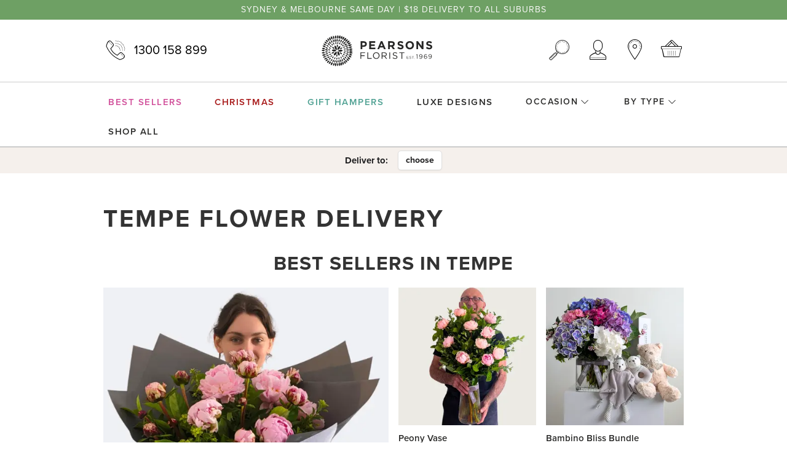

--- FILE ---
content_type: text/html; charset=utf-8
request_url: https://pearsonsflorist.com.au/online-flowers/nsw/tempe-flower-delivery
body_size: 8668
content:
<!DOCTYPE html><html lang="en-GB"><head><meta content="width=device-width, initial-scale=1, maximum-scale=5" name="viewport"><meta name="csrf-param" content="authenticity_token" />
<meta name="csrf-token" content="HLWM1o2Gaw8Bq3H4wSYshieGL8Rw4w7sB3TJyxXw3iJEuw5tU7Lg18mznoVN9hVvqGAeJpmpNmymSARH5Z63kw" /><title>Flower Delivery Tempe | Tempe Florist | Pearsons Florist</title><meta content="Flower Delivery Tempe | Tempe Florist | Pearsons Florist" name="title"><meta content="Beautiful flowers to Tempe · 1 Million+ Happy Customers. Floral Experts Since 1969. Order by 2pm for Same Day Sydney &amp; Melbourne Delivery. " name="description"><link href="https://pearsonsflorist.com.au/assets/favicon-294cb26dd12b3152d754b6a4dc7c7eaa2c6bc2f2.png" rel="icon" type="image/x-icon"><link href="https://pearsonsflorist.com.au/assets/favicon-294cb26dd12b3152d754b6a4dc7c7eaa2c6bc2f2.png" rel="shortcut icon" type="image/x-icon"><link href="https://use.typekit.net" rel="preconnect"><link href="https://p.typekit.net" rel="preconnect"><link as="style" href="https://use.typekit.net/zdg0zel.css" rel="preload"><link href="https://use.typekit.net/zdg0zel.css" rel="stylesheet"><link rel="preload" href="https://pearsonsflorist.com.au/assets/pearsons-fbf25cdf13293c40b416162db036db7d89ef2827.woff2" as="font" type="font/woff2" crossorigin="anonymous"><link rel="stylesheet" href="https://pearsonsflorist.com.au/assets/application-eddf493b45270ce4de656a29274c3b0d20a05d86.css" media="all" data-turbolinks-track="reload" /><script src="https://pearsonsflorist.com.au/assets/pagy-51566d3ca6a2bcde3033f4204c50f287f114c476.js" defer="defer" data-turbolinks-track="reload"></script>
<script src="https://pearsonsflorist.com.au/assets/application-51b2a3c4124c46d8c2321a3c27e79d0fd85448a5.js" defer="defer" data-turbolinks-track="reload"></script><script>if (!(window.fetch&&window.Promise&&[].includes&&Object.assign&&window.Map)) {
  document.write('<script src="https://cdnjs.cloudflare.com/polyfill/v3/polyfill.min.js?features=default,fetch"></scr'+'ipt>')
}</script><script>(function(w,d,s,l,i){w[l]=w[l]||[];w[l].push({'gtm.start':
new Date().getTime(),event:'gtm.js'});var f=d.getElementsByTagName(s)[0],
j=d.createElement(s),dl=l!='dataLayer'?'&l='+l:'';j.async=true;j.src=
'https://www.googletagmanager.com/gtm.js?id='+i+dl;f.parentNode.insertBefore(j,f);
})(window,document,'script','dataLayer','GTM-PBNKL9J');</script></head><body class="d-flex flex-column with-announcement" data-action="modal:load-&gt;modal-operator#loadFromEvent" data-controller="modal-operator handle-error"><header class="d-print-none"><div class="nav-halo" data-controller="toggle" data-toggle-body-class-value="toggle-open" data-toggle-hide-on-outside-click-value="true" data-toggle-inverse-value="true" data-toggle-toggle-class="active"><div class="nav-announcement" style="color:#faf9f9;background-color:#6ea064"><a style="color:#faf9f9; background-color:#6ea064" class="text-truncate" href="/categories/best-sellers">Sydney &amp; Melbourne same day | $18 delivery to all suburbs</a></div><nav class="nav-primary" data-controller="toggle-search" data-toggle-search-hide-on-outside-click-value="true" data-toggle-search-inverse-value="true" data-toggle-search-toggle-class="active"><div class="container d-flex align-items-center justify-content-between"><div class="d-flex d-lg-none"><div class="mr-10"><button class="nav-toggle navbar-toggler btn btn-link p-0" data-action="toggle#onToggle" data-toggle-target="toggler" type="button"><i class="icon8 icon-menu"></i><span class="sr-only">Toggle menu</span></button></div><button class="nav-toggle navbar-toggler btn btn-link p-0" data-action="toggle-search#toggle" data-toggle-search-target="toggler" type="button"><i class="icon8 icon-search"></i><span class="sr-only">Search</span></button></div><div class="d-none d-lg-block"><div class="position-relative"><a class="nav-phone nav-primary-link" href="tel:1300 158 899"><i class="icon8 icon-ringer-volume mr-10"></i>1300 158 899</a></div></div><div class="nav-brand d-flex flex-row align-items-center"><a href="/"><img alt="Pearsons Florist - est. 1969" width="180" height="51" src="https://pearsonsflorist.com.au/assets/logo-dark-fb8c984f2d85e6476d1e1ebded0a866f384cd2c9.svg" /></a></div><div class="d-flex"><div class="d-none d-lg-block"><button class="nav-toggle navbar-toggler btn btn-link p-0" data-action="toggle-search#toggle" data-toggle-search-target="toggler" type="button"><i class="icon8 icon-search"></i><span class="sr-only">Search</span></button></div><div class="ml-lg-20"><div class="dropdown dropdown-account nav-primary-dropdown" data-controller="toggle" data-toggle-hide-on-outside-click-value="true" data-toggle-inverse-value="true" data-toggle-toggle-class="show"><a class="nav-toggle nav-primary-link" data-action="toggle#toggle" data-toggle-target="toggler" href="javascript:void(0)"><i class="icon8 icon-customer"></i><span class="sr-only">Account</span></a><div class="dropdown-menu dropdown-menu-right dropdown-menu-account fade py-10 px-0" data-toggle-target="togglee"><a class="dropdown-item" href="/login">Login</a><a class="dropdown-item" href="/sign_up">Create account</a></div></div></div><div class="d-none d-lg-block ml-20"><a class="nav-primary-link" href="/pearsons-stores"><i class="icon8 icon-marker"></i><span class="sr-only">Find a Store</span></a></div><div class="ml-10 ml-lg-20"><div class="dropdown nav-primary-dropdown dropdown-cart" data-action="cart:updated@document-&gt;remote-partial#load cart:show@document-&gt;toggle#show loading:start-&gt;remote-loading#start loading:finish-&gt;remote-loading#finish delivery:optionSet@document-&gt;remote-partial#setParamsAndLoad" data-controller="remote-partial remote-loading toggle ga-cart-toggle" data-remote-loading-is-loading-class="is-loading-partial" data-toggle-body-class-value="toggle-open" data-toggle-hide-on-outside-click-value="true" data-toggle-inverse-value="true" data-toggle-toggle-class="show"><a class="nav-toggle cart-link nav-primary-link" data-remote-partial-target="handle" data-toggle-target="toggler" data-action="remote-partial#trigger:once toggle#onToggle ga-cart-toggle#onToggle" aria-haspopup="true" aria-expanded="false" href="/cart"><i class="icon8 icon-shopping-basket"></i><span class="sr-only">Cart</span></a><div class="cart-link-count" data-action="cart:updated@document-&gt;cart-count#load" data-cart-count-target-value="/cart/count" data-controller="cart-count" data-turbolinks-permanent id="cart-count"></div><div class="dropdown-menu dropdown-menu-right dropdown-menu-cart fade p-0" data-toggle-target="togglee"><div data-remote-loading-target="container"><div class="loading-spinner align-items-center justify-content-center"><img src="https://pearsonsflorist.com.au/assets/icons/flower-inner-fade-088c611f829285df53ceb6ea358725ffa8d613b6.svg" /></div><div data-remote-partial-target="output"><div class="p-20"><div class="d-flex align-items-center mb-3"><h6 class="h-up mb-0">Your Cart</h6><a class="heavy ml-auto" data-action="toggle#hide" href="javascript:void(0)">Close</a></div><hr class="dotted"><div class="py-10"><div class="cl"><div class="cart-mask-img-margin cl-mask"></div><div class="cart-mask-line-break cl-mask"></div><div class="cart-mask-line-1-top cl-mask"></div><div class="cart-mask-line-2-right cl-mask"></div><div class="cart-mask-line-2-bottom cl-mask"></div></div></div><div class="cart-breakdown"></div></div></div></div></div></div></div></div></div><form class="nav-search" data-toggle-search-target="togglee" data-controller="ga-search" data-action="ga-search#submit" action="/products" accept-charset="UTF-8" method="get"><div class="nav-search-wrapper"><div class="nav-search-field-container container"><div class="nav-search-field"><input type="search" name="q" id="q" placeholder="Search store" autocomplete="off" class="hide-clear" data-ga-search-target="field" /><button class="btn btn-link p-0 border-0 ml-10" type="submit"><i class="icon8 icon-search d-block"></i><span class="sr-only">Go</span></button></div></div></div></form></nav><div class="nav-secondary"><div class="nav-secondary-wrapper d-lg-flex justify-content-center" data-toggle-target="togglee"><nav class="nav justify-content-between container px-2 p-lg-0 mt-2"><a class="nav-link nav-item h-up custom-mulberry" href="/categories/best-sellers"><span>Best Sellers</span><i class="far fa-arrow-right iconfa d-lg-none"></i></a><a class="nav-link nav-item h-up custom-red" href="/occasion/christmas"><span>Christmas</span><i class="far fa-arrow-right iconfa d-lg-none"></i></a><a class="nav-link nav-item h-up custom-green" href="/by-type/gift-hampers"><span>Gift Hampers</span><i class="far fa-arrow-right iconfa d-lg-none"></i></a><a class="nav-link nav-item h-up" href="/by-type/luxe-range"><span>Luxe Designs</span><i class="far fa-arrow-right iconfa d-lg-none"></i></a><div class="nav-secondary-group nav-item nav-dropdown dropdown"><button class="btn btn-link border-0 nav-link nav-secondary-group-title h-up mb-10 mb-lg-0" type="button">Occasion<i class="fal fa-chevron-down iconfa ml-1"></i></button><div class="nav-secondary-group-items flex-wrap mt-0 pb-2" id="occasion"><a class="nav-link" href="/by-type/events">Event Flowers </a><a class="nav-link" href="/occasion/christmas">Christmas</a><a class="nav-link" href="/occasion/birthday">Birthday Flowers</a><a class="nav-link" href="/occasion/love-anniversary">Love &amp; Anniversary</a><a class="nav-link" href="/occasion/new-baby">New Baby</a><a class="nav-link" href="/occasion/get-well">Get Well Flowers</a><a class="nav-link" href="/occasion/sympathy">Sympathy Flowers</a><a class="nav-link" href="/occasion/thank-you">Thank You Flowers</a><a class="nav-link" href="/occasion/graduation-flowers">Graduation Flowers </a><a class="nav-link" href="/occasion/funeral-wreaths">Funeral Wreaths</a><a class="nav-link" href="/occasion/funeral-casket-covers">Funeral Casket Covers</a></div></div><div class="nav-secondary-group nav-item nav-dropdown dropdown"><button class="btn btn-link border-0 nav-link nav-secondary-group-title h-up mb-10 mb-lg-0" type="button">By Type<i class="fal fa-chevron-down iconfa ml-1"></i></button><div class="nav-secondary-group-items flex-wrap mt-0 pb-2" id="by-type"><a class="nav-link" href="/categories/florist-choice-bouquets">Florist Choice Bouquets</a><a class="nav-link" href="/categories/christmas-gift-hampers">Christmas Gift Hampers</a><a class="nav-link" href="/by-type/orchids">Orchids</a><a class="nav-link" href="/by-type/events">Event Flowers </a><a class="nav-link" href="/by-type/peonies">Peonies</a><a class="nav-link" href="/by-type/native-wild-flowers">Native &amp; Wild Flowers</a><a class="nav-link" href="/by-type/flower-bottles">Flower Bottles</a><a class="nav-link" href="/by-type/gift-hampers">Gift Hampers </a><a class="nav-link" href="/by-type/plant-hamper">Plant Hampers</a><a class="nav-link" href="/by-type/corporate-gift-hampers">Corporate Hampers</a><a class="nav-link" href="/by-type/plants">Indoor Plants</a><a class="nav-link" href="/by-type/everything-bright">Everything Bright!</a><a class="nav-link" href="/by-type/blooming-blues">Blooming Blues</a><a class="nav-link" href="/by-type/gorgeous-greens">Gorgeous Greens</a><a class="nav-link" href="/by-type/pretty-pinks">Pretty Pinks</a><a class="nav-link" href="/categories/white-flowers">White Flowers</a><a class="nav-link" href="/by-type/luxe-range">Luxury Flowers </a><a class="nav-link" href="/by-type/signature-vases">Signature Vases</a><a class="nav-link" href="/by-type/corporate-flowers-sydney">Corporate Flowers </a></div></div><a class="nav-link nav-item h-up" href="/products"><span>Shop all</span><i class="far fa-arrow-right iconfa d-lg-none"></i></a><div class="nav-mobile d-lg-none"><div class="d-flex flex-column justify-content-center"><a class="nav-phone nav-primary-link justify-content-center my-10" href="tel:1300 158 899"><i class="icon8 icon-ringer-volume mr-10"></i>1300 158 899</a><nav class="navbar-nav navbar-dotted mb-md-4"><a class="nav-link" href="/pearsons-stores">Find a store</a><a class="nav-link" href="/login">Login</a><a class="nav-link" href="/blog">Blog</a></nav></div></div></nav></div></div></div><div class="nav-tertiary nav-tertiary--apricot"><div class="nav-tertiary-inner wh-selector py-2 py-md-0"><span class="font-weight-bold mr-2">Deliver to:</span><a class="btn btn-white btn-deliver-to ml-2" data-action="modal-operator#launch" data-dismissible="false" href="/delivery_suburbs/deliver_to_modal?dismissible=false">choose</a></div></div></header><main class="flex-grow-1 container" role="main"><div class="py-20 py-md-50"><div class="row"><div class="col col-xl-8 offset-xl-2"><h1 class="mb-20 mb-md-30">Tempe Flower Delivery</h1><article class="page-article"><aside class="my-30"><h4 class="h2 text-center mb-20">Best Sellers in Tempe</h4><div class="row"><div class="col category-list" data-append-href-value="?category=best-sellers" data-controller="append ga-item-list"><div data-controller="countdown" data-countdown-ends-value="1764126000"><div class="row"><div class="col-md-6 d-flex order-md-1"><div class="col p-0 w-100 flex-grow-1 d-flex product-item mb-20" data-controller="ga-product" data-ga-payload="eyJpdGVtX2lkIjoiNTk1IiwiaXRlbV9uYW1lIjoiUGVvbnkgQm91cXVldCIsInByaWNlIjoxMzkuMCwiZGltZW5zaW9uMTAiOiJJbiBzdG9jayIsIml0ZW1fbGlzdF9uYW1lIjoiQmVzdCBTZWxsZXJzIiwiaW5kZXgiOjB9" data-ga-product-list-value="Best Sellers" data-toggle-view-target="item"><a class="d-flex flex-column flex-fill product position-relative" data-append-target="element" data-action="click-&gt;ga-product#selectItem" href="/products/peony-bouquet"><div class="position-relative flex-fill mb-10 product-image-wrapper"><div class="img-variant-detail img-container img-container-responsive h-100"><div class="img-wrapper img-hover img-fill"><picture><source type="image/webp" srcset="https://pearsonsflorist.com.au/rails/active_storage/representations/proxy/eyJfcmFpbHMiOnsibWVzc2FnZSI6IkJBaHBBNTEyQWc9PSIsImV4cCI6bnVsbCwicHVyIjoiYmxvYl9pZCJ9fQ==--bf3f73efb8812efd03d88318bb2a5191011220c1/[base64]/Peony%20Bouquet.png 1x, https://pearsonsflorist.com.au/rails/active_storage/representations/proxy/eyJfcmFpbHMiOnsibWVzc2FnZSI6IkJBaHBBNTEyQWc9PSIsImV4cCI6bnVsbCwicHVyIjoiYmxvYl9pZCJ9fQ==--bf3f73efb8812efd03d88318bb2a5191011220c1/[base64]/Peony%20Bouquet.png 2x"></source><source type="image/jpeg" srcset="https://pearsonsflorist.com.au/rails/active_storage/representations/proxy/eyJfcmFpbHMiOnsibWVzc2FnZSI6IkJBaHBBNTEyQWc9PSIsImV4cCI6bnVsbCwicHVyIjoiYmxvYl9pZCJ9fQ==--bf3f73efb8812efd03d88318bb2a5191011220c1/[base64]/Peony%20Bouquet.png 1x, https://pearsonsflorist.com.au/rails/active_storage/representations/proxy/eyJfcmFpbHMiOnsibWVzc2FnZSI6IkJBaHBBNTEyQWc9PSIsImV4cCI6bnVsbCwicHVyIjoiYmxvYl9pZCJ9fQ==--bf3f73efb8812efd03d88318bb2a5191011220c1/[base64]/Peony%20Bouquet.png 2x"></source><img alt="Peony Bouquet" data-controller="image" src="https://pearsonsflorist.com.au/rails/active_storage/representations/proxy/eyJfcmFpbHMiOnsibWVzc2FnZSI6IkJBaHBBNTEyQWc9PSIsImV4cCI6bnVsbCwicHVyIjoiYmxvYl9pZCJ9fQ==--bf3f73efb8812efd03d88318bb2a5191011220c1/[base64]/Peony%20Bouquet.png"></picture></div></div></div><div><b>Peony Bouquet</b></div><div> $139</div></a></div></div><div class="col-md-6 order-md-2"><div class="row"><div class="col-6 product-item mb-20" data-controller="ga-product" data-ga-payload="eyJpdGVtX2lkIjoiNjk1IiwiaXRlbV9uYW1lIjoiUGVvbnkgVmFzZSIsInByaWNlIjoxNjUuMCwiZGltZW5zaW9uMTAiOiJJbiBzdG9jayIsIml0ZW1fbGlzdF9uYW1lIjoiQmVzdCBTZWxsZXJzIiwiaW5kZXgiOjF9" data-ga-product-list-value="Best Sellers" data-toggle-view-target="item"><a class="d-flex flex-column flex-fill product position-relative" data-append-target="element" data-action="click-&gt;ga-product#selectItem" href="/products/peony-vase"><div class="position-relative flex-fill mb-10 product-image-wrapper"><div class="img-variant-regular img-container img-container-responsive h-100"><div class="img-wrapper img-hover img-fill"><picture><source type="image/webp" srcset="https://pearsonsflorist.com.au/rails/active_storage/representations/proxy/eyJfcmFpbHMiOnsibWVzc2FnZSI6IkJBaHBBL00zQkE9PSIsImV4cCI6bnVsbCwicHVyIjoiYmxvYl9pZCJ9fQ==--45a0447be3142aa1453395cc347009708a908e67/[base64]/Peony%20Vase%20(9).png 1x, https://pearsonsflorist.com.au/rails/active_storage/representations/proxy/eyJfcmFpbHMiOnsibWVzc2FnZSI6IkJBaHBBL00zQkE9PSIsImV4cCI6bnVsbCwicHVyIjoiYmxvYl9pZCJ9fQ==--45a0447be3142aa1453395cc347009708a908e67/[base64]/Peony%20Vase%20(9).png 2x"></source><source type="image/jpeg" srcset="https://pearsonsflorist.com.au/rails/active_storage/representations/proxy/eyJfcmFpbHMiOnsibWVzc2FnZSI6IkJBaHBBL00zQkE9PSIsImV4cCI6bnVsbCwicHVyIjoiYmxvYl9pZCJ9fQ==--45a0447be3142aa1453395cc347009708a908e67/[base64]/Peony%20Vase%20(9).png 1x, https://pearsonsflorist.com.au/rails/active_storage/representations/proxy/eyJfcmFpbHMiOnsibWVzc2FnZSI6IkJBaHBBL00zQkE9PSIsImV4cCI6bnVsbCwicHVyIjoiYmxvYl9pZCJ9fQ==--45a0447be3142aa1453395cc347009708a908e67/[base64]/Peony%20Vase%20(9).png 2x"></source><img alt="Peony Vase" data-controller="image" src="https://pearsonsflorist.com.au/rails/active_storage/representations/proxy/eyJfcmFpbHMiOnsibWVzc2FnZSI6IkJBaHBBL00zQkE9PSIsImV4cCI6bnVsbCwicHVyIjoiYmxvYl9pZCJ9fQ==--45a0447be3142aa1453395cc347009708a908e67/[base64]/Peony%20Vase%20(9).png"></picture></div></div></div><div><b>Peony Vase</b></div><div> $165</div></a></div><div class="col-6 product-item mb-20" data-controller="ga-product" data-ga-payload="[base64]" data-ga-product-list-value="Best Sellers" data-toggle-view-target="item"><a class="d-flex flex-column flex-fill product position-relative" data-append-target="element" data-action="click-&gt;ga-product#selectItem" href="/products/bambino-bliss-bundle"><div class="position-relative flex-fill mb-10 product-image-wrapper"><div class="img-variant-regular img-container img-container-responsive h-100"><div class="img-wrapper img-hover img-fill"><picture><source type="image/webp" srcset="https://pearsonsflorist.com.au/rails/active_storage/representations/proxy/eyJfcmFpbHMiOnsibWVzc2FnZSI6IkJBaHBBM3RSQkE9PSIsImV4cCI6bnVsbCwicHVyIjoiYmxvYl9pZCJ9fQ==--f40bb36e39fdb396b599e06df993a0627e415929/[base64]/Bambino%20Bliss%20Bundle.png 1x, https://pearsonsflorist.com.au/rails/active_storage/representations/proxy/eyJfcmFpbHMiOnsibWVzc2FnZSI6IkJBaHBBM3RSQkE9PSIsImV4cCI6bnVsbCwicHVyIjoiYmxvYl9pZCJ9fQ==--f40bb36e39fdb396b599e06df993a0627e415929/[base64]/Bambino%20Bliss%20Bundle.png 2x"></source><source type="image/jpeg" srcset="https://pearsonsflorist.com.au/rails/active_storage/representations/proxy/eyJfcmFpbHMiOnsibWVzc2FnZSI6IkJBaHBBM3RSQkE9PSIsImV4cCI6bnVsbCwicHVyIjoiYmxvYl9pZCJ9fQ==--f40bb36e39fdb396b599e06df993a0627e415929/[base64]/Bambino%20Bliss%20Bundle.png 1x, https://pearsonsflorist.com.au/rails/active_storage/representations/proxy/eyJfcmFpbHMiOnsibWVzc2FnZSI6IkJBaHBBM3RSQkE9PSIsImV4cCI6bnVsbCwicHVyIjoiYmxvYl9pZCJ9fQ==--f40bb36e39fdb396b599e06df993a0627e415929/[base64]/Bambino%20Bliss%20Bundle.png 2x"></source><img alt="Bambino Bliss Bundle" data-controller="image" src="https://pearsonsflorist.com.au/rails/active_storage/representations/proxy/eyJfcmFpbHMiOnsibWVzc2FnZSI6IkJBaHBBM3RSQkE9PSIsImV4cCI6bnVsbCwicHVyIjoiYmxvYl9pZCJ9fQ==--f40bb36e39fdb396b599e06df993a0627e415929/[base64]/Bambino%20Bliss%20Bundle.png"></picture></div></div></div><div><b>Bambino Bliss Bundle</b></div><div> $185</div></a></div><div class="col-6 product-item mb-20" data-controller="ga-product" data-ga-payload="eyJpdGVtX2lkIjoiQ2hyaXN0bWFzIE1hZ2ljIiwiaXRlbV9uYW1lIjoiQ2hyaXN0bWFzIE1hZ2ljIiwicHJpY2UiOjE1MC4wLCJkaW1lbnNpb24xMCI6IkluIHN0b2NrIiwiaXRlbV9saXN0X25hbWUiOiJCZXN0IFNlbGxlcnMiLCJpbmRleCI6M30=" data-ga-product-list-value="Best Sellers" data-toggle-view-target="item"><a class="d-flex flex-column flex-fill product position-relative" data-append-target="element" data-action="click-&gt;ga-product#selectItem" href="/products/christmas-magic"><div class="position-relative flex-fill mb-10 product-image-wrapper"><div class="img-variant-regular img-container img-container-responsive h-100"><div class="img-wrapper img-hover img-fill"><picture><source type="image/webp" srcset="https://pearsonsflorist.com.au/rails/active_storage/representations/proxy/eyJfcmFpbHMiOnsibWVzc2FnZSI6IkJBaHBBNmhMQkE9PSIsImV4cCI6bnVsbCwicHVyIjoiYmxvYl9pZCJ9fQ==--121d29aa763fd55ee56fe2eecbbec361dc45d178/[base64]/Magic%20(1).png 1x, https://pearsonsflorist.com.au/rails/active_storage/representations/proxy/eyJfcmFpbHMiOnsibWVzc2FnZSI6IkJBaHBBNmhMQkE9PSIsImV4cCI6bnVsbCwicHVyIjoiYmxvYl9pZCJ9fQ==--121d29aa763fd55ee56fe2eecbbec361dc45d178/[base64]/Magic%20(1).png 2x"></source><source type="image/jpeg" srcset="https://pearsonsflorist.com.au/rails/active_storage/representations/proxy/eyJfcmFpbHMiOnsibWVzc2FnZSI6IkJBaHBBNmhMQkE9PSIsImV4cCI6bnVsbCwicHVyIjoiYmxvYl9pZCJ9fQ==--121d29aa763fd55ee56fe2eecbbec361dc45d178/[base64]/Magic%20(1).png 1x, https://pearsonsflorist.com.au/rails/active_storage/representations/proxy/eyJfcmFpbHMiOnsibWVzc2FnZSI6IkJBaHBBNmhMQkE9PSIsImV4cCI6bnVsbCwicHVyIjoiYmxvYl9pZCJ9fQ==--121d29aa763fd55ee56fe2eecbbec361dc45d178/[base64]/Magic%20(1).png 2x"></source><img alt="Christmas Magic" data-controller="image" src="https://pearsonsflorist.com.au/rails/active_storage/representations/proxy/eyJfcmFpbHMiOnsibWVzc2FnZSI6IkJBaHBBNmhMQkE9PSIsImV4cCI6bnVsbCwicHVyIjoiYmxvYl9pZCJ9fQ==--121d29aa763fd55ee56fe2eecbbec361dc45d178/[base64]/Magic%20(1).png"></picture></div></div></div><div><b>Christmas Magic</b></div><div> $150</div></a></div><div class="col-6 product-item mb-20" data-controller="ga-product" data-ga-payload="[base64]" data-ga-product-list-value="Best Sellers" data-toggle-view-target="item"><a class="d-flex flex-column flex-fill product position-relative" data-append-target="element" data-action="click-&gt;ga-product#selectItem" href="/products/positive-little-gift-hamper"><div class="position-relative flex-fill mb-10 product-image-wrapper"><div class="img-variant-regular img-container img-container-responsive h-100"><div class="img-wrapper img-hover img-fill"><picture><source type="image/webp" data-srcset="https://pearsonsflorist.com.au/rails/active_storage/representations/proxy/eyJfcmFpbHMiOnsibWVzc2FnZSI6IkJBaHBBMzBqQXc9PSIsImV4cCI6bnVsbCwicHVyIjoiYmxvYl9pZCJ9fQ==--2af9b561ae37c0638caf76ecc2f027c44249c8c5/[base64]/Positive%20Little%20Gift%20hamper.png 1x, https://pearsonsflorist.com.au/rails/active_storage/representations/proxy/eyJfcmFpbHMiOnsibWVzc2FnZSI6IkJBaHBBMzBqQXc9PSIsImV4cCI6bnVsbCwicHVyIjoiYmxvYl9pZCJ9fQ==--2af9b561ae37c0638caf76ecc2f027c44249c8c5/[base64]/Positive%20Little%20Gift%20hamper.png 2x"></source><source type="image/jpeg" data-srcset="https://pearsonsflorist.com.au/rails/active_storage/representations/proxy/eyJfcmFpbHMiOnsibWVzc2FnZSI6IkJBaHBBMzBqQXc9PSIsImV4cCI6bnVsbCwicHVyIjoiYmxvYl9pZCJ9fQ==--2af9b561ae37c0638caf76ecc2f027c44249c8c5/[base64]/Positive%20Little%20Gift%20hamper.png 1x, https://pearsonsflorist.com.au/rails/active_storage/representations/proxy/eyJfcmFpbHMiOnsibWVzc2FnZSI6IkJBaHBBMzBqQXc9PSIsImV4cCI6bnVsbCwicHVyIjoiYmxvYl9pZCJ9fQ==--2af9b561ae37c0638caf76ecc2f027c44249c8c5/[base64]/Positive%20Little%20Gift%20hamper.png 2x"></source><img loading="lazy" alt="Positive Little Gift Hamper" data-controller="image" data-src="https://pearsonsflorist.com.au/rails/active_storage/representations/proxy/eyJfcmFpbHMiOnsibWVzc2FnZSI6IkJBaHBBMzBqQXc9PSIsImV4cCI6bnVsbCwicHVyIjoiYmxvYl9pZCJ9fQ==--2af9b561ae37c0638caf76ecc2f027c44249c8c5/[base64]/Positive%20Little%20Gift%20hamper.png" class="lazyload"></picture></div></div></div><div><b>Positive Little Gift Hamper</b></div><div> $139</div></a></div></div></div></div><div class="row"><div class="col-md-6 d-flex order-md-2"><div class="col p-0 w-100 flex-grow-1 d-flex product-item mb-20" data-controller="ga-product" data-ga-payload="eyJpdGVtX2lkIjoiMzIwIiwiaXRlbV9uYW1lIjoiSXQncyBhIEJveSEiLCJwcmljZSI6MTY1LjAsImRpbWVuc2lvbjEwIjoiSW4gc3RvY2siLCJpdGVtX2xpc3RfbmFtZSI6IkJlc3QgU2VsbGVycyIsImluZGV4Ijo1fQ==" data-ga-product-list-value="Best Sellers" data-toggle-view-target="item"><a class="d-flex flex-column flex-fill product position-relative" data-append-target="element" data-action="click-&gt;ga-product#selectItem" href="/products/it-s-a-boy"><div class="position-relative flex-fill mb-10 product-image-wrapper"><div class="img-variant-detail img-container img-container-responsive h-100"><div class="img-wrapper img-hover img-fill"><picture><source type="image/webp" data-srcset="https://pearsonsflorist.com.au/rails/active_storage/representations/proxy/eyJfcmFpbHMiOnsibWVzc2FnZSI6IkJBaHBBMGJCQXc9PSIsImV4cCI6bnVsbCwicHVyIjoiYmxvYl9pZCJ9fQ==--c23a0c8ecf0436317af1181b12b546ea242b6840/[base64]/It&#39;s%20a%20boy%20(3).png 1x, https://pearsonsflorist.com.au/rails/active_storage/representations/proxy/eyJfcmFpbHMiOnsibWVzc2FnZSI6IkJBaHBBMGJCQXc9PSIsImV4cCI6bnVsbCwicHVyIjoiYmxvYl9pZCJ9fQ==--c23a0c8ecf0436317af1181b12b546ea242b6840/[base64]/It&#39;s%20a%20boy%20(3).png 2x"></source><source type="image/jpeg" data-srcset="https://pearsonsflorist.com.au/rails/active_storage/representations/proxy/eyJfcmFpbHMiOnsibWVzc2FnZSI6IkJBaHBBMGJCQXc9PSIsImV4cCI6bnVsbCwicHVyIjoiYmxvYl9pZCJ9fQ==--c23a0c8ecf0436317af1181b12b546ea242b6840/[base64]/It&#39;s%20a%20boy%20(3).png 1x, https://pearsonsflorist.com.au/rails/active_storage/representations/proxy/eyJfcmFpbHMiOnsibWVzc2FnZSI6IkJBaHBBMGJCQXc9PSIsImV4cCI6bnVsbCwicHVyIjoiYmxvYl9pZCJ9fQ==--c23a0c8ecf0436317af1181b12b546ea242b6840/[base64]/It&#39;s%20a%20boy%20(3).png 2x"></source><img loading="lazy" alt="It&#39;s a Boy!" data-controller="image" data-src="https://pearsonsflorist.com.au/rails/active_storage/representations/proxy/eyJfcmFpbHMiOnsibWVzc2FnZSI6IkJBaHBBMGJCQXc9PSIsImV4cCI6bnVsbCwicHVyIjoiYmxvYl9pZCJ9fQ==--c23a0c8ecf0436317af1181b12b546ea242b6840/[base64]/It&#39;s%20a%20boy%20(3).png" class="lazyload"></picture></div></div></div><div><b>It&#39;s A Boy!</b></div><div> $165</div></a></div></div><div class="col-md-6 order-md-1"><div class="row"><div class="col-6 product-item mb-20" data-controller="ga-product" data-ga-payload="[base64]" data-ga-product-list-value="Best Sellers" data-toggle-view-target="item"><a class="d-flex flex-column flex-fill product position-relative" data-append-target="element" data-action="click-&gt;ga-product#selectItem" href="/products/garden-of-love-hamper"><div class="position-relative flex-fill mb-10 product-image-wrapper"><div class="img-variant-regular img-container img-container-responsive h-100"><div class="img-wrapper img-hover img-fill"><picture><source type="image/webp" data-srcset="https://pearsonsflorist.com.au/rails/active_storage/representations/proxy/eyJfcmFpbHMiOnsibWVzc2FnZSI6IkJBaHBBd2Z3QXc9PSIsImV4cCI6bnVsbCwicHVyIjoiYmxvYl9pZCJ9fQ==--9762c704950c8f98cdf403916f5e3715f0349462/[base64]/Garden%20of%20Love%20Orchid%20hamper.png 1x, https://pearsonsflorist.com.au/rails/active_storage/representations/proxy/eyJfcmFpbHMiOnsibWVzc2FnZSI6IkJBaHBBd2Z3QXc9PSIsImV4cCI6bnVsbCwicHVyIjoiYmxvYl9pZCJ9fQ==--9762c704950c8f98cdf403916f5e3715f0349462/[base64]/Garden%20of%20Love%20Orchid%20hamper.png 2x"></source><source type="image/jpeg" data-srcset="https://pearsonsflorist.com.au/rails/active_storage/representations/proxy/eyJfcmFpbHMiOnsibWVzc2FnZSI6IkJBaHBBd2Z3QXc9PSIsImV4cCI6bnVsbCwicHVyIjoiYmxvYl9pZCJ9fQ==--9762c704950c8f98cdf403916f5e3715f0349462/[base64]/Garden%20of%20Love%20Orchid%20hamper.png 1x, https://pearsonsflorist.com.au/rails/active_storage/representations/proxy/eyJfcmFpbHMiOnsibWVzc2FnZSI6IkJBaHBBd2Z3QXc9PSIsImV4cCI6bnVsbCwicHVyIjoiYmxvYl9pZCJ9fQ==--9762c704950c8f98cdf403916f5e3715f0349462/[base64]/Garden%20of%20Love%20Orchid%20hamper.png 2x"></source><img loading="lazy" alt="Garden of Love Hamper" data-controller="image" data-src="https://pearsonsflorist.com.au/rails/active_storage/representations/proxy/eyJfcmFpbHMiOnsibWVzc2FnZSI6IkJBaHBBd2Z3QXc9PSIsImV4cCI6bnVsbCwicHVyIjoiYmxvYl9pZCJ9fQ==--9762c704950c8f98cdf403916f5e3715f0349462/[base64]/Garden%20of%20Love%20Orchid%20hamper.png" class="lazyload"></picture></div></div></div><div><b>Garden Of Love Hamper</b></div><div> $195</div></a></div><div class="col-6 product-item mb-20" data-controller="ga-product" data-ga-payload="[base64]" data-ga-product-list-value="Best Sellers" data-toggle-view-target="item"><a class="d-flex flex-column flex-fill product position-relative" data-append-target="element" data-action="click-&gt;ga-product#selectItem" href="/products/pretty-little-gift-hamper"><div class="position-relative flex-fill mb-10 product-image-wrapper"><div class="img-variant-regular img-container img-container-responsive h-100"><div class="img-wrapper img-hover img-fill"><picture><source type="image/webp" data-srcset="https://pearsonsflorist.com.au/rails/active_storage/representations/proxy/eyJfcmFpbHMiOnsibWVzc2FnZSI6IkJBaHBBNTl1QWc9PSIsImV4cCI6bnVsbCwicHVyIjoiYmxvYl9pZCJ9fQ==--f03e443516f0e79bdc4a30f7d7a3cd05ecd9d32e/[base64]/Pretty%20Little%20Gift%20Hamper%20(2).png 1x, https://pearsonsflorist.com.au/rails/active_storage/representations/proxy/eyJfcmFpbHMiOnsibWVzc2FnZSI6IkJBaHBBNTl1QWc9PSIsImV4cCI6bnVsbCwicHVyIjoiYmxvYl9pZCJ9fQ==--f03e443516f0e79bdc4a30f7d7a3cd05ecd9d32e/[base64]/Pretty%20Little%20Gift%20Hamper%20(2).png 2x"></source><source type="image/jpeg" data-srcset="https://pearsonsflorist.com.au/rails/active_storage/representations/proxy/eyJfcmFpbHMiOnsibWVzc2FnZSI6IkJBaHBBNTl1QWc9PSIsImV4cCI6bnVsbCwicHVyIjoiYmxvYl9pZCJ9fQ==--f03e443516f0e79bdc4a30f7d7a3cd05ecd9d32e/[base64]/Pretty%20Little%20Gift%20Hamper%20(2).png 1x, https://pearsonsflorist.com.au/rails/active_storage/representations/proxy/eyJfcmFpbHMiOnsibWVzc2FnZSI6IkJBaHBBNTl1QWc9PSIsImV4cCI6bnVsbCwicHVyIjoiYmxvYl9pZCJ9fQ==--f03e443516f0e79bdc4a30f7d7a3cd05ecd9d32e/[base64]/Pretty%20Little%20Gift%20Hamper%20(2).png 2x"></source><img loading="lazy" alt="Pretty Little Gift Hamper" data-controller="image" data-src="https://pearsonsflorist.com.au/rails/active_storage/representations/proxy/eyJfcmFpbHMiOnsibWVzc2FnZSI6IkJBaHBBNTl1QWc9PSIsImV4cCI6bnVsbCwicHVyIjoiYmxvYl9pZCJ9fQ==--f03e443516f0e79bdc4a30f7d7a3cd05ecd9d32e/[base64]/Pretty%20Little%20Gift%20Hamper%20(2).png" class="lazyload"></picture></div></div></div><div><b>Pretty Little Gift Hamper</b></div><div> $110</div></a></div><div class="col-6 product-item mb-20" data-controller="ga-product" data-ga-payload="[base64]" data-ga-product-list-value="Best Sellers" data-toggle-view-target="item"><a class="d-flex flex-column flex-fill product position-relative" data-append-target="element" data-action="click-&gt;ga-product#selectItem" href="/products/calm-little-gift-hamper"><div class="position-relative flex-fill mb-10 product-image-wrapper"><div class="img-variant-regular img-container img-container-responsive h-100"><div class="img-wrapper img-hover img-fill"><picture><source type="image/webp" data-srcset="https://pearsonsflorist.com.au/rails/active_storage/representations/proxy/eyJfcmFpbHMiOnsibWVzc2FnZSI6IkJBaHBBMEJxQXc9PSIsImV4cCI6bnVsbCwicHVyIjoiYmxvYl9pZCJ9fQ==--f973040d0b2152c1719f6b4cc90b4adb44ee4c6c/[base64]/Calm%20Little%20Gift%20Hamper.png 1x, https://pearsonsflorist.com.au/rails/active_storage/representations/proxy/eyJfcmFpbHMiOnsibWVzc2FnZSI6IkJBaHBBMEJxQXc9PSIsImV4cCI6bnVsbCwicHVyIjoiYmxvYl9pZCJ9fQ==--f973040d0b2152c1719f6b4cc90b4adb44ee4c6c/[base64]/Calm%20Little%20Gift%20Hamper.png 2x"></source><source type="image/jpeg" data-srcset="https://pearsonsflorist.com.au/rails/active_storage/representations/proxy/eyJfcmFpbHMiOnsibWVzc2FnZSI6IkJBaHBBMEJxQXc9PSIsImV4cCI6bnVsbCwicHVyIjoiYmxvYl9pZCJ9fQ==--f973040d0b2152c1719f6b4cc90b4adb44ee4c6c/[base64]/Calm%20Little%20Gift%20Hamper.png 1x, https://pearsonsflorist.com.au/rails/active_storage/representations/proxy/eyJfcmFpbHMiOnsibWVzc2FnZSI6IkJBaHBBMEJxQXc9PSIsImV4cCI6bnVsbCwicHVyIjoiYmxvYl9pZCJ9fQ==--f973040d0b2152c1719f6b4cc90b4adb44ee4c6c/[base64]/Calm%20Little%20Gift%20Hamper.png 2x"></source><img loading="lazy" alt="Calm Little Gift Hamper" data-controller="image" data-src="https://pearsonsflorist.com.au/rails/active_storage/representations/proxy/eyJfcmFpbHMiOnsibWVzc2FnZSI6IkJBaHBBMEJxQXc9PSIsImV4cCI6bnVsbCwicHVyIjoiYmxvYl9pZCJ9fQ==--f973040d0b2152c1719f6b4cc90b4adb44ee4c6c/[base64]/Calm%20Little%20Gift%20Hamper.png" class="lazyload"></picture></div></div></div><div><b>Calm Little Gift Hamper</b></div><div> $135</div></a></div><div class="col-6 product-item mb-20" data-controller="ga-product" data-ga-payload="[base64]" data-ga-product-list-value="Best Sellers" data-toggle-view-target="item"><a class="d-flex flex-column flex-fill product position-relative" data-append-target="element" data-action="click-&gt;ga-product#selectItem" href="/products/sweet-treat-orchid-hamper"><div class="position-relative flex-fill mb-10 product-image-wrapper"><div class="img-variant-regular img-container img-container-responsive h-100"><div class="img-wrapper img-hover img-fill"><picture><source type="image/webp" data-srcset="https://pearsonsflorist.com.au/rails/active_storage/representations/proxy/eyJfcmFpbHMiOnsibWVzc2FnZSI6IkJBaHBBMGRBQkE9PSIsImV4cCI6bnVsbCwicHVyIjoiYmxvYl9pZCJ9fQ==--44765d78718bb8dd1ce50d429b20f665be45155a/[base64]/Sweet%20Treats%20Orchid%20Hamper%20(1).png 1x, https://pearsonsflorist.com.au/rails/active_storage/representations/proxy/eyJfcmFpbHMiOnsibWVzc2FnZSI6IkJBaHBBMGRBQkE9PSIsImV4cCI6bnVsbCwicHVyIjoiYmxvYl9pZCJ9fQ==--44765d78718bb8dd1ce50d429b20f665be45155a/[base64]/Sweet%20Treats%20Orchid%20Hamper%20(1).png 2x"></source><source type="image/jpeg" data-srcset="https://pearsonsflorist.com.au/rails/active_storage/representations/proxy/eyJfcmFpbHMiOnsibWVzc2FnZSI6IkJBaHBBMGRBQkE9PSIsImV4cCI6bnVsbCwicHVyIjoiYmxvYl9pZCJ9fQ==--44765d78718bb8dd1ce50d429b20f665be45155a/[base64]/Sweet%20Treats%20Orchid%20Hamper%20(1).png 1x, https://pearsonsflorist.com.au/rails/active_storage/representations/proxy/eyJfcmFpbHMiOnsibWVzc2FnZSI6IkJBaHBBMGRBQkE9PSIsImV4cCI6bnVsbCwicHVyIjoiYmxvYl9pZCJ9fQ==--44765d78718bb8dd1ce50d429b20f665be45155a/[base64]/Sweet%20Treats%20Orchid%20Hamper%20(1).png 2x"></source><img loading="lazy" alt="Sweet Treat Orchid Hamper" data-controller="image" data-src="https://pearsonsflorist.com.au/rails/active_storage/representations/proxy/eyJfcmFpbHMiOnsibWVzc2FnZSI6IkJBaHBBMGRBQkE9PSIsImV4cCI6bnVsbCwicHVyIjoiYmxvYl9pZCJ9fQ==--44765d78718bb8dd1ce50d429b20f665be45155a/[base64]/Sweet%20Treats%20Orchid%20Hamper%20(1).png" class="lazyload"></picture></div></div></div><div><b>Sweet Treat Orchid Hamper</b></div><div> $145</div></a></div></div></div></div></div></div></div><div class="text-center"><a class="btn btn-primary" href="/products">Shop all</a></div></aside><section class="page-section"><div class="widget widget-google-reviews py-4 py-lg-50" data-controller="elfsight-widget" data-elfsight-widget-trigger-on-value="appear"><div class="container"><div class="elfsight-app-8605e14a-50f8-48b0-945f-72276a2ac80e"></div></div></div></section><section class="page-section"><div class="trix-content"><div>Deliver happiness to your loved ones with a fresh flower delivery in Tempe with Pearsons Florist. Want to convey your best wishes to someone close to you? Why not do it with a florist choice bouquet of fresh flowers? Here, at Pearsons Florist, we have a wide range of floral arrangements, bouquets, plant and gift hampers that can convey your feelings to your loved ones, while offering a truly delightful experience.<br><br></div><div>We have something for every occasion right from birthday, anniversary, get well, sympathy, housewarming to farewell and funeral. We also feature some of our bestselling and most trending assortments in our designs of the week section. So, you have a world of options to choose from.</div></div></section><section class="page-section"><div class="trix-content"><h2>Tempe Delivery Information</h2><div><br></div><ul><li>Order online before 2pm Monday - Saturday for same day delivery.</li><li>Need an urgent delivery, call 1300 158 899.</li><li>Quality, Creativity and Service from the family at Pearsons Florist.</li></ul><div><br></div><h2>Why Choose Pearsons Florist</h2><div><br>At Pearsons Florist, we are a family business with a team of professionally trained florists who personally check and choose each and every bloom directly from our local markets and growers. Our designs are made to order by our dedicated florists in our Sydney Design Centre and delivered to Tempe, everything you buy from us exudes quality, creativity, and dedication at its best. You can also choose from our amazing assortment of add-ons like wines and champagnes, chocolates, soft toys, scented candles, etc. to add a personal touch to our floral arrangements.<br><br></div><div>Once the order leaves our design studio, we make sure that it remains as beautiful and fresh as it was made. Therefore, we hand-deliver our floral arrangements and <a href="https://pearsonsflorist.com.au/by-type/gift-hampers">gift hampers</a> to the recipient’s doorstep.<br><br></div><div>We are the most trusted <a href="https://pearsonsflorist.com.au/sydney">Sydney flower delivery service</a> and deliver to all suburbs including Tempe. We absolutely entertain last-minute orders and same-day delivery requests. However, the order needs to be placed before 2 PM Monday to Saturday.</div><div><br></div><h2>Tempe Flower Delivery Made Easy</h2><div><br></div><div>Deliver happiness and make your loved ones smile with a delivery of fresh flowers, plants or delightful hampers to Tempe. You can also visit our beautiful retail stores located in the suburbs of Sydney to explore our heavenly collection of flowers and other gift items.</div></div></section><section class="page-section"><h3><strong>We also deliver to these nearby areas:</strong></h3><div><a href="/online-flowers/nsw/wolli-creek-flower-delivery">Wolli Creek</a>  - <a href="/online-flowers/nsw/sydenham-flower-delivery">Sydenham</a>  - <a href="/online-flowers/nsw/marrickville-flower-delivery">Marrickville</a>  - <a href="/online-flowers/nsw/st-peters-flower-delivery">St Peters</a>  - <a href="/online-flowers/nsw/turrella-flower-delivery">Turrella</a> and <a href="/online-flowers/nsw">many more</a></div></section></article></div></div></div></main><footer class="d-print-none"><div class="container pt-30 pb-50"><div class="d-flex flex-column flex-md-row px-3 px-sm-0"><div class="col-left mb-3 mb-md-0 pr-md-3 pr-lg-3 pr-xl-4"><div class="text-center text-md-left"><img alt="Pearsons Florist - est. 1969" width="180" height="51" class="d-inline-block pr-md-3" src="https://pearsonsflorist.com.au/assets/logo-dark-fb8c984f2d85e6476d1e1ebded0a866f384cd2c9.svg" /><div class="footer-phone my-4"><a class="d-block py-2" href="tel:1300 158 899"><i class="fas fa-phone iconfa mr-3 mr-md-2 mr-lg-3 flip-horizontal"></i>1300 158 899</a></div></div><div class="font-weight-bold text-uppercase ls-1-5px mb-2">Where we deliver</div><div class="d-flex flex-row flex-md-column w-100"><div class="mb-2 w-50 w-md-100"><a href="/sydney">Sydney Flower Delivery</a></div><div class="mb-2 w-50 w-md-100"><a href="/melbourne">Melbourne Flower Delivery</a></div></div></div><div class="col-middle pt-4 pt-md-0 px-md-3 px-lg-3 px-xl-4"><div class="font-weight-bold text-uppercase ls-1-5px mb-2">Popular</div><div class="d-flex flex-row w-100 mb-2"><div class="w-50 mb-2"><div class="mb-2"><a href="/occasion/birthday">Birthday</a></div><div class="mb-2"><a href="/occasion/sympathy">Sympathy</a></div><div class="mb-2"><a href="/occasion/new-baby">New Baby</a></div><div class="mb-2"><a href="/categories/best-sellers">Best Sellers</a></div><div class="mb-2"><a href="/by-type/signature-vases">Signature Vases</a></div><div class="mb-2"><a href="/by-type/orchids">Orchid Delivery Sydney </a></div></div><div class="w-50 mb-2"><div class="mb-2"><a href="/by-type/plant-hamper">Plant Hampers</a></div><div class="mb-2"><a href="/by-type/luxe-range">Luxury Flowers </a></div><div class="mb-2"><a href="/occasion/christmas">Christmas</a></div><div class="mb-2"><a href="/occasion/valentines-day">Valentine&#39;s Day</a></div><div class="mb-2"><a href="/occasion/mothersday">Mother&#39;s Day</a></div><div class="mb-2"><a href="/by-type/events">Event Flowers </a></div></div></div></div><div class="col-right pt-4 pt-md-0 pl-md-3 pl-lg-3 pl-xl-4"><div class="font-weight-bold text-uppercase ls-1-5px mb-2">Quick Links</div><div class="d-flex flex-row w-100 mb-2"><div class="w-50 mb-2"><div class="mb-2"><a href="/blog">Blog</a></div><div class="mb-2"><a href="/contact">Contact Us</a></div><div class="mb-2"><a href="/pearsons-stores">Find a Store</a></div><div class="mb-2"><a href="/faq">Common Questions</a></div><div class="mb-2"><a href="/online-flowers">Online Flowers</a></div></div><div class="w-50 mb-2"><div class="mb-2"><a href="/why-pearsons">Why Pearsons</a></div><div class="mb-2"><a href="/flowers-in-season">Flowers in Season</a></div><div class="mb-2"><a href="/flower-care-tips">Flower Care</a></div><div class="mb-2"><a href="/online-plants">Plant Care Tips</a></div><div class="mb-2"><a href="/careers">Careers</a></div></div></div><div class="d-flex flex-row align-items-center mt-3 justify-content-center justify-content-md-start"><div class="footer-social-icons mr-3 mr-sm-4 mr-md-2 mr-lg-3 mr-xl-4"><a target="_blank" rel="noopener" class="fs-25px" href="https://www.facebook.com/PearsonsFloristAustralia"><i class="fab fa-facebook iconfa"></i><span class="sr-only">Facebook</span></a><a target="_blank" rel="noopener" class="fs-25px ml-3 ml-sm-3 ml-md-2 ml-lg-3" href="https://www.instagram.com/pearsonsflorist"><i class="fab fa-instagram iconfa"></i><span class="sr-only">Instagram</span></a></div><div class="footer-payment-icons pl-3 pl-sm-4 pl-md-2 pl-lg-3 pl-xl-4"><img alt="MasterCard" width="48" src="https://pearsonsflorist.com.au/assets/icons/payment/mastercard-2789e991b7ade46039eafc9c2dee83e7713eddb3.svg" /><img alt="Visa" width="48" class="ml-2 ml-sm-3 ml-md-1 ml-lg-2 ml-xl-3" src="https://pearsonsflorist.com.au/assets/icons/payment/visa-60cf74cbad7400ab7427cd41529af15330af6383.svg" /><img alt="American Express" width="48" class="ml-2 ml-sm-3 ml-md-1 ml-lg-2 ml-xl-3" src="https://pearsonsflorist.com.au/assets/icons/payment/amex-07ada099123d628aca142a88f03a41bf0af62076.svg" /><img alt="PayPal" width="48" class="ml-2 ml-sm-3 ml-md-1 ml-lg-2 ml-xl-3" src="https://pearsonsflorist.com.au/assets/icons/payment/paypal-2db521f81867a9e2879753ee1a4889d0ef6af0e8.svg" /></div></div></div></div></div><div class="bg-clam-shell"><div class="container"><div class="row"><div class="col-12 col-md-7 py-2 text-center text-md-left"><span class="text-nowrap">Copyright &copy; 2025 Pearsons Florist.</span> <span class="text-nowrap">All rights reserved.</span></div><div class="col-12 col-md-5 py-2 text-center text-md-right"><a href="/terms-and-conditions">Terms and Conditions</a><a class="ml-3" href="/privacy-policy">Privacy Policy</a></div></div></div></div></footer><div aria-atomic="true" aria-live="polite" class="toaster" data-action="toaster:toast:regular@document-&gt;toaster#makeToast" data-controller="toaster"></div><div aria-atomic="true" aria-live="polite" class="toaster toaster--big-type" data-action="toaster:toast:hero@document-&gt;toaster#makeToast" data-controller="toaster"></div><script>window.dataLayer = window.dataLayer || [];
window.dataLayer.push({"event":"page_view","currency":"AUD","googleCustomerReviewsEnabled":false});</script><noscript><iframe height="0" src="https://www.googletagmanager.com/ns.html?id=GTM-PBNKL9J" style="display:none;visibility:hidden" width="0"></iframe></noscript></body></html>

--- FILE ---
content_type: text/css
request_url: https://pearsonsflorist.com.au/assets/application-eddf493b45270ce4de656a29274c3b0d20a05d86.css
body_size: 42197
content:
@charset "UTF-8";
:root {
  --blue: #4e83ba;
  --indigo: #6610f2;
  --purple: #6f42c1;
  --pink: #e83e8c;
  --red: #b85454;
  --orange: #fd7e14;
  --yellow: #ffc107;
  --green: #28a745;
  --teal: #20c997;
  --cyan: #17a2b8;
  --white: #fff;
  --gray: #8e8e8f;
  --gray-dark: #333;
  --primary: #51a294;
  --secondary: #8e8e8f;
  --success: #51a294;
  --info: #17a2b8;
  --warning: #ffc107;
  --danger: #b85454;
  --light: #f0f0f0;
  --dark: #212122;
  --chestnut: #b75353;
  --whitesmoke: #f4f5f5;
  --mint-vibrant: #51a294;
  --mint-light: #deece7;
  --mint-dark: #658f80;
  --rust: #8f6e65;
  --orange-light: #efe5c6;
  --gold: #d1c570;
  --red-light: #eae1e1;
  --summer-green: #9ac2a0;
  --clam-shell: #dcc0b7;
  --cotton-candy: #ffb7d5;
  --breakpoint-xs: 0;
  --breakpoint-sm: 576px;
  --breakpoint-md: 768px;
  --breakpoint-lg: 992px;
  --breakpoint-xl: 1340px;
  --font-family-sans-serif: "proxima-nova", Helvetica, Arial, sans-serif;
  --font-family-monospace: SFMono-Regular, Menlo, Monaco, Consolas, "Liberation Mono", "Courier New", monospace;
}

*,
*::before,
*::after {
  box-sizing: border-box;
}

html {
  font-family: sans-serif;
  line-height: 1.15;
  -webkit-text-size-adjust: 100%;
  -webkit-tap-highlight-color: rgba(0, 0, 0, 0);
}

article, aside, figcaption, footer, header, main, nav, section {
  display: block;
}

body {
  margin: 0;
  font-family: "proxima-nova", Helvetica, Arial, sans-serif;
  font-size: 1rem;
  font-weight: 400;
  line-height: 1.5;
  color: #212122;
  text-align: left;
  background-color: #fff;
}

[tabindex="-1"]:focus:not(:focus-visible) {
  outline: 0 !important;
}

hr {
  box-sizing: content-box;
  height: 0;
  overflow: visible;
}

h1, h2, h3, h4, h5, h6 {
  margin-top: 0;
  margin-bottom: 0.5rem;
}

p {
  margin-top: 0;
  margin-bottom: 1rem;
}

abbr[title] {
  text-decoration: underline;
  text-decoration: underline dotted;
  cursor: help;
  border-bottom: 0;
  text-decoration-skip-ink: none;
}

address {
  margin-bottom: 1rem;
  font-style: normal;
  line-height: inherit;
}

ol,
ul,
dl {
  margin-top: 0;
  margin-bottom: 1rem;
}

ol ol,
ul ul,
ol ul,
ul ol {
  margin-bottom: 0;
}

dt {
  font-weight: 700;
}

dd {
  margin-bottom: 0.5rem;
  margin-left: 0;
}

blockquote {
  margin: 0 0 1rem;
}

b,
strong {
  font-weight: bolder;
}

small {
  font-size: 80%;
}

sub {
  position: relative;
  font-size: 75%;
  line-height: 0;
  vertical-align: baseline;
}

sub {
  bottom: -0.25em;
}

a {
  color: #2c2c2b;
  text-decoration: underline;
  background-color: transparent;
}
a:hover {
  color: #535351;
  text-decoration: none;
}

a:not([href]):not([class]) {
  color: inherit;
  text-decoration: none;
}
a:not([href]):not([class]):hover {
  color: inherit;
  text-decoration: none;
}

pre,
code {
  font-family: SFMono-Regular, Menlo, Monaco, Consolas, "Liberation Mono", "Courier New", monospace;
  font-size: 1em;
}

pre {
  margin-top: 0;
  margin-bottom: 1rem;
  overflow: auto;
  -ms-overflow-style: scrollbar;
}

img {
  vertical-align: middle;
  border-style: none;
}

svg {
  overflow: hidden;
  vertical-align: middle;
}

table {
  border-collapse: collapse;
}

th {
  text-align: inherit;
  text-align: -webkit-match-parent;
}

label {
  display: inline-block;
  margin-bottom: 0.5rem;
}

button {
  border-radius: 0;
}

button:focus:not(:focus-visible) {
  outline: 0;
}

input,
button,
select,
textarea {
  margin: 0;
  font-family: inherit;
  font-size: inherit;
  line-height: inherit;
}

button,
input {
  overflow: visible;
}

button,
select {
  text-transform: none;
}

[role=button] {
  cursor: pointer;
}

select {
  word-wrap: normal;
}

button,
[type=button],
[type=reset],
[type=submit] {
  -webkit-appearance: button;
}

button:not(:disabled),
[type=button]:not(:disabled),
[type=reset]:not(:disabled),
[type=submit]:not(:disabled) {
  cursor: pointer;
}

button::-moz-focus-inner,
[type=button]::-moz-focus-inner,
[type=reset]::-moz-focus-inner,
[type=submit]::-moz-focus-inner {
  padding: 0;
  border-style: none;
}

input[type=radio],
input[type=checkbox] {
  box-sizing: border-box;
  padding: 0;
}

textarea {
  overflow: auto;
  resize: vertical;
}

fieldset {
  min-width: 0;
  padding: 0;
  margin: 0;
  border: 0;
}

legend {
  display: block;
  width: 100%;
  max-width: 100%;
  padding: 0;
  margin-bottom: 0.5rem;
  font-size: 1.5rem;
  line-height: inherit;
  color: inherit;
  white-space: normal;
}

progress {
  vertical-align: baseline;
}

[type=number]::-webkit-inner-spin-button,
[type=number]::-webkit-outer-spin-button {
  height: auto;
}

[type=search] {
  outline-offset: -2px;
  -webkit-appearance: none;
}

[type=search]::-webkit-search-decoration {
  -webkit-appearance: none;
}

::-webkit-file-upload-button {
  font: inherit;
  -webkit-appearance: button;
}

output {
  display: inline-block;
}

summary {
  display: list-item;
  cursor: pointer;
}

template {
  display: none;
}

[hidden] {
  display: none !important;
}

h1, h2, h3, h4, h5, h6,
.h1, .h2, .h3, .h4, .h5, .h6 {
  margin-bottom: 0.5rem;
  font-weight: 700;
  line-height: 1.2;
  color: #333;
}

h1, .h1 {
  font-size: 2.5rem;
}

h2, .h2 {
  font-size: 2rem;
}

h3, .h3 {
  font-size: 1.75rem;
}

h4, .h4 {
  font-size: 1.25rem;
}

h5, .h5 {
  font-size: 1.25rem;
}

h6, .h6 {
  font-size: 1rem;
}

.lead {
  font-size: 1.25rem;
  font-weight: 300;
}

hr {
  margin-top: 1rem;
  margin-bottom: 1rem;
  border: 0;
  border-top: 1px solid rgba(0, 0, 0, 0.1);
}

small,
.small {
  font-size: 0.75rem;
  font-weight: 400;
}

mark,
.mark {
  padding: 0.2em;
  background-color: #fcf8e3;
}

.list-unstyled {
  padding-left: 0;
  list-style: none;
}

.list-inline {
  padding-left: 0;
  list-style: none;
}

.list-inline-item {
  display: inline-block;
}
.list-inline-item:not(:last-child) {
  margin-right: 0.5rem;
}

.blockquote {
  margin-bottom: 1rem;
  font-size: 1.25rem;
}

.img-fluid {
  max-width: 100%;
  height: auto;
}

.container,
.container-fluid {
  width: 100%;
  padding-right: 8px;
  padding-left: 8px;
  margin-right: auto;
  margin-left: auto;
}

@media (min-width: 576px) {
   .container {
    max-width: 540px;
  }
}
@media (min-width: 768px) {
   .container {
    max-width: 720px;
  }
}
@media (min-width: 992px) {
   .container {
    max-width: 960px;
  }
}
@media (min-width: 1340px) {
   .container {
    max-width: 1284px;
  }
}
.row {
  display: flex;
  flex-wrap: wrap;
  margin-right: -8px;
  margin-left: -8px;
}

 .col-xl-8, .col-xl-6, .col-xl-4, .col-xl-3, .col-xl-2, .col-xl-1, .col-lg-12, .col-lg-9, .col-lg-8, .col-lg-7, .col-lg-6, .col-lg-5, .col-lg-4, .col-lg-3, .col-lg-2, .col-lg-1, .col-md-12, .col-md-10, .col-md-8, .col-md-7, .col-md-6, .col-md-5, .col-md-4, .col-md-3, .col-md-2, .col-sm-12, .col-sm-10, .col-sm-9, .col-sm-8, .col-sm-7, .col-sm-6, .col-sm-5, .col-sm-4, .col-sm-3, .col-sm-2, .col, .col-12, .col-9, .col-8, .col-7, .col-6, .col-5, .col-4, .col-3, .col-2, .col-1 {
  position: relative;
  width: 100%;
  padding-right: 8px;
  padding-left: 8px;
}

.col {
  flex-basis: 0;
  flex-grow: 1;
  max-width: 100%;
}

.col-1 {
  flex: 0 0 8.33333333%;
  max-width: 8.33333333%;
}

.col-2 {
  flex: 0 0 16.66666667%;
  max-width: 16.66666667%;
}

.col-3 {
  flex: 0 0 25%;
  max-width: 25%;
}

.col-4 {
  flex: 0 0 33.33333333%;
  max-width: 33.33333333%;
}

.col-5 {
  flex: 0 0 41.66666667%;
  max-width: 41.66666667%;
}

.col-6 {
  flex: 0 0 50%;
  max-width: 50%;
}

.col-7 {
  flex: 0 0 58.33333333%;
  max-width: 58.33333333%;
}

.col-8 {
  flex: 0 0 66.66666667%;
  max-width: 66.66666667%;
}

.col-9 {
  flex: 0 0 75%;
  max-width: 75%;
}

.col-12 {
  flex: 0 0 100%;
  max-width: 100%;
}

.order-1 {
  order: 1;
}

.order-2 {
  order: 2;
}

.offset-8 {
  margin-left: 66.66666667%;
}

@media (min-width: 576px) {
  .col-sm-2 {
    flex: 0 0 16.66666667%;
    max-width: 16.66666667%;
  }
  .col-sm-3 {
    flex: 0 0 25%;
    max-width: 25%;
  }
  .col-sm-4 {
    flex: 0 0 33.33333333%;
    max-width: 33.33333333%;
  }
  .col-sm-5 {
    flex: 0 0 41.66666667%;
    max-width: 41.66666667%;
  }
  .col-sm-6 {
    flex: 0 0 50%;
    max-width: 50%;
  }
  .col-sm-7 {
    flex: 0 0 58.33333333%;
    max-width: 58.33333333%;
  }
  .col-sm-8 {
    flex: 0 0 66.66666667%;
    max-width: 66.66666667%;
  }
  .col-sm-9 {
    flex: 0 0 75%;
    max-width: 75%;
  }
  .col-sm-10 {
    flex: 0 0 83.33333333%;
    max-width: 83.33333333%;
  }
  .col-sm-12 {
    flex: 0 0 100%;
    max-width: 100%;
  }
  .offset-sm-2 {
    margin-left: 16.66666667%;
  }
}
@media (min-width: 768px) {
  .col-md-2 {
    flex: 0 0 16.66666667%;
    max-width: 16.66666667%;
  }
  .col-md-3 {
    flex: 0 0 25%;
    max-width: 25%;
  }
  .col-md-4 {
    flex: 0 0 33.33333333%;
    max-width: 33.33333333%;
  }
  .col-md-5 {
    flex: 0 0 41.66666667%;
    max-width: 41.66666667%;
  }
  .col-md-6 {
    flex: 0 0 50%;
    max-width: 50%;
  }
  .col-md-7 {
    flex: 0 0 58.33333333%;
    max-width: 58.33333333%;
  }
  .col-md-8 {
    flex: 0 0 66.66666667%;
    max-width: 66.66666667%;
  }
  .col-md-10 {
    flex: 0 0 83.33333333%;
    max-width: 83.33333333%;
  }
  .col-md-12 {
    flex: 0 0 100%;
    max-width: 100%;
  }
  .order-md-1 {
    order: 1;
  }
  .order-md-2 {
    order: 2;
  }
}
@media (min-width: 992px) {
  .col-lg-1 {
    flex: 0 0 8.33333333%;
    max-width: 8.33333333%;
  }
  .col-lg-2 {
    flex: 0 0 16.66666667%;
    max-width: 16.66666667%;
  }
  .col-lg-3 {
    flex: 0 0 25%;
    max-width: 25%;
  }
  .col-lg-4 {
    flex: 0 0 33.33333333%;
    max-width: 33.33333333%;
  }
  .col-lg-5 {
    flex: 0 0 41.66666667%;
    max-width: 41.66666667%;
  }
  .col-lg-6 {
    flex: 0 0 50%;
    max-width: 50%;
  }
  .col-lg-7 {
    flex: 0 0 58.33333333%;
    max-width: 58.33333333%;
  }
  .col-lg-8 {
    flex: 0 0 66.66666667%;
    max-width: 66.66666667%;
  }
  .col-lg-9 {
    flex: 0 0 75%;
    max-width: 75%;
  }
  .col-lg-12 {
    flex: 0 0 100%;
    max-width: 100%;
  }
  .order-lg-1 {
    order: 1;
  }
  .order-lg-2 {
    order: 2;
  }
}
@media (min-width: 1340px) {
  .col-xl-1 {
    flex: 0 0 8.33333333%;
    max-width: 8.33333333%;
  }
  .col-xl-2 {
    flex: 0 0 16.66666667%;
    max-width: 16.66666667%;
  }
  .col-xl-3 {
    flex: 0 0 25%;
    max-width: 25%;
  }
  .col-xl-4 {
    flex: 0 0 33.33333333%;
    max-width: 33.33333333%;
  }
  .col-xl-6 {
    flex: 0 0 50%;
    max-width: 50%;
  }
  .col-xl-8 {
    flex: 0 0 66.66666667%;
    max-width: 66.66666667%;
  }
  .offset-xl-0 {
    margin-left: 0;
  }
  .offset-xl-2 {
    margin-left: 16.66666667%;
  }
}
.table {
  width: 100%;
  margin-bottom: 1rem;
  color: #212122;
}
.table th,
.table td {
  padding: 0.75rem;
  vertical-align: top;
  border-top: 1px solid #dfdfdf;
}
.table thead th {
  vertical-align: bottom;
  border-bottom: 2px solid #dfdfdf;
}
.table tbody + tbody {
  border-top: 2px solid #dfdfdf;
}

.table-sm th,
.table-sm td {
  padding: 0.3rem;
}

.table-bordered {
  border: 1px solid #dfdfdf;
}
.table-bordered th,
.table-bordered td {
  border: 1px solid #dfdfdf;
}
.table-bordered thead th,
.table-bordered thead td {
  border-bottom-width: 2px;
}
.table .thead-light th {
  color: #333;
  background-color: #f0f0f0;
  border-color: #dfdfdf;
}
.table-responsive {
  display: block;
  width: 100%;
  overflow-x: auto;
  -webkit-overflow-scrolling: touch;
}
.table-responsive > .table-bordered {
  border: 0;
}

.form-control {
  display: block;
  width: 100%;
  height: calc(1.5714285714em + 1rem + 2px);
  padding: 0.5rem 1rem;
  font-size: 0.875rem;
  font-weight: 400;
  line-height: 1.5714285714;
  color: #2c2c2b;
  background-color: #fff;
  background-clip: padding-box;
  border: 1px solid #d7d7d7;
  border-radius: 0.3125rem;
  transition: border-color 0.15s ease-in-out, box-shadow 0.15s ease-in-out;
}
@media (prefers-reduced-motion: reduce) {
  .form-control {
    transition: none;
  }
}
.form-control::-ms-expand {
  background-color: transparent;
  border: 0;
}
.form-control:focus {
  color: #2c2c2b;
  background-color: #fff;
  border-color: #a2d1c8;
  outline: 0;
  box-shadow: 0 0 0 0.2rem rgba(81, 162, 148, 0.25);
}
.form-control::placeholder {
  color: #c8c8c8;
  opacity: 1;
}
.form-control:disabled, .form-control[readonly] {
  background-color: #e2dfdd;
  opacity: 1;
}

input[type=date].form-control,
input[type=time].form-control,
input[type=datetime-local].form-control,
input[type=month].form-control {
  appearance: none;
}

select.form-control:-moz-focusring {
  color: transparent;
  text-shadow: 0 0 0 #2c2c2b;
}
select.form-control:focus::-ms-value {
  color: #2c2c2b;
  background-color: #fff;
}

.form-control-file,
.form-control-range {
  display: block;
  width: 100%;
}

.col-form-label {
  padding-top: calc(0.5rem + 1px);
  padding-bottom: calc(0.5rem + 1px);
  margin-bottom: 0;
  font-size: inherit;
  line-height: 1.5714285714;
}

.form-control-lg {
  height: calc(1.5em + 1rem + 2px);
  padding: 0.5rem 1rem;
  font-size: 1.25rem;
  line-height: 1.5;
  border-radius: 0.625rem;
}

select.form-control[size], select.form-control[multiple] {
  height: auto;
}

textarea.form-control {
  height: auto;
}

.form-group {
  margin-bottom: 1.25rem;
}

.form-text {
  display: block;
  margin-top: 0.25rem;
}

.form-check {
  position: relative;
  display: block;
  padding-left: 1.25rem;
}

.form-check-input {
  position: absolute;
  margin-top: 0.3rem;
  margin-left: -1.25rem;
}
.form-check-input[disabled] ~ .form-check-label, .form-check-input:disabled ~ .form-check-label {
  color: #8e8e8f;
}

.form-check-label {
  margin-bottom: 0;
}

.form-check-inline {
  display: inline-flex;
  align-items: center;
  padding-left: 0;
  margin-right: 0.75rem;
}
.form-check-inline .form-check-input {
  position: static;
  margin-top: 0;
  margin-right: 0.3125rem;
  margin-left: 0;
}

 .form-control.is-valid {
  border-color: #51a294;
  padding-right: calc(1.5714285714em + 1rem) !important;
  background-image: url("data:image/svg+xml,%3csvg xmlns='http://www.w3.org/2000/svg' viewBox='0 0 512 512'%3e%3cpath fill='%2351a294' d='M435.848 83.466L172.804 346.51l-96.652-96.652c-4.686-4.686-12.284-4.686-16.971 0l-28.284 28.284c-4.686 4.686-4.686 12.284 0 16.971l133.421 133.421c4.686 4.686 12.284 4.686 16.971 0l299.813-299.813c4.686-4.686 4.686-12.284 0-16.971l-28.284-28.284c-4.686-4.686-12.284-4.686-16.97 0z'/%3e%3c/svg%3e");
  background-repeat: no-repeat;
  background-position: right calc(0.3928571429em + 0.25rem) center;
  background-size: calc(0.7857142857em + 0.5rem) calc(0.7857142857em + 0.5rem);
}
 .form-control.is-valid:focus {
  border-color: #51a294;
  box-shadow: 0 0 0 0.2rem rgba(81, 162, 148, 0.25);
}

 select.form-control.is-valid {
  padding-right: 4rem !important;
  background-position: right 2rem center;
}

 textarea.form-control.is-valid {
  padding-right: calc(1.5714285714em + 1rem);
  background-position: top calc(0.3928571429em + 0.25rem) right calc(0.3928571429em + 0.25rem);
}

 .custom-select.is-valid {
  border-color: #51a294;
  padding-right: calc(0.75em + 2.75rem) !important;
  background: url("data:image/svg+xml,%3Csvg xmlns='http://www.w3.org/2000/svg' viewBox='0 0 448 512'%3E%3Cpath fill='%23333' d='M441.9 167.3l-19.8-19.8c-4.7-4.7-12.3-4.7-17 0L224 328.2 42.9 147.5c-4.7-4.7-12.3-4.7-17 0L6.1 167.3c-4.7 4.7-4.7 12.3 0 17l209.4 209.4c4.7 4.7 12.3 4.7 17 0l209.4-209.4c4.7-4.7 4.7-12.3 0-17z'/%3E%3C/svg%3E") right 1rem center/10px 12px no-repeat, #fff url("data:image/svg+xml,%3csvg xmlns='http://www.w3.org/2000/svg' viewBox='0 0 512 512'%3e%3cpath fill='%2351a294' d='M435.848 83.466L172.804 346.51l-96.652-96.652c-4.686-4.686-12.284-4.686-16.971 0l-28.284 28.284c-4.686 4.686-4.686 12.284 0 16.971l133.421 133.421c4.686 4.686 12.284 4.686 16.971 0l299.813-299.813c4.686-4.686 4.686-12.284 0-16.971l-28.284-28.284c-4.686-4.686-12.284-4.686-16.97 0z'/%3e%3c/svg%3e") center right 2rem/calc(0.7857142857em + 0.5rem) calc(0.7857142857em + 0.5rem) no-repeat;
}
 .custom-select.is-valid:focus {
  border-color: #51a294;
  box-shadow: 0 0 0 0.2rem rgba(81, 162, 148, 0.25);
}

 .form-check-input.is-valid ~ .form-check-label {
  color: #51a294;
}

 .custom-control-input.is-valid ~ .custom-control-label {
  color: #51a294;
}
 .custom-control-input.is-valid ~ .custom-control-label::before {
  border-color: #51a294;
}
 .custom-control-input.is-valid:checked ~ .custom-control-label::before {
  border-color: #6fb7ab;
  background-color: #6fb7ab;
}
 .custom-control-input.is-valid:focus ~ .custom-control-label::before {
  box-shadow: 0 0 0 0.2rem rgba(81, 162, 148, 0.25);
}
 .custom-control-input.is-valid:focus:not(:checked) ~ .custom-control-label::before {
  border-color: #51a294;
}

 .custom-file-input.is-valid ~ .custom-file-label {
  border-color: #51a294;
}
 .custom-file-input.is-valid:focus ~ .custom-file-label {
  border-color: #51a294;
  box-shadow: 0 0 0 0.2rem rgba(81, 162, 148, 0.25);
}

.invalid-feedback {
  display: none;
  width: 100%;
  margin-top: 0.25rem;
  font-size: 0.8125rem;
  color: #b85454;
}


.is-invalid ~ .invalid-feedback {
  display: block;
}

 .form-control.is-invalid {
  border-color: #b85454;
  padding-right: calc(1.5714285714em + 1rem) !important;
  background-image: url("data:image/svg+xml,%3csvg xmlns='http://www.w3.org/2000/svg' viewBox='0 0 512 512'%3e%3cpath fill='%23b85454' d='M207.6 256l107.72-107.72c6.23-6.23 6.23-16.34 0-22.58l-25.03-25.03c-6.23-6.23-16.34-6.23-22.58 0L160 208.4 52.28 100.68c-6.23-6.23-16.34-6.23-22.58 0L4.68 125.7c-6.23 6.23-6.23 16.34 0 22.58L112.4 256 4.68 363.72c-6.23 6.23-6.23 16.34 0 22.58l25.03 25.03c6.23 6.23 16.34 6.23 22.58 0L160 303.6l107.72 107.72c6.23 6.23 16.34 6.23 22.58 0l25.03-25.03c6.23-6.23 6.23-16.34 0-22.58L207.6 256z'/%3e%3c/svg%3e");
  background-repeat: no-repeat;
  background-position: right calc(0.3928571429em + 0.25rem) center;
  background-size: calc(0.7857142857em + 0.5rem) calc(0.7857142857em + 0.5rem);
}
 .form-control.is-invalid:focus {
  border-color: #b85454;
  box-shadow: 0 0 0 0.2rem rgba(184, 84, 84, 0.25);
}

 select.form-control.is-invalid {
  padding-right: 4rem !important;
  background-position: right 2rem center;
}

 textarea.form-control.is-invalid {
  padding-right: calc(1.5714285714em + 1rem);
  background-position: top calc(0.3928571429em + 0.25rem) right calc(0.3928571429em + 0.25rem);
}

 .custom-select.is-invalid {
  border-color: #b85454;
  padding-right: calc(0.75em + 2.75rem) !important;
  background: url("data:image/svg+xml,%3Csvg xmlns='http://www.w3.org/2000/svg' viewBox='0 0 448 512'%3E%3Cpath fill='%23333' d='M441.9 167.3l-19.8-19.8c-4.7-4.7-12.3-4.7-17 0L224 328.2 42.9 147.5c-4.7-4.7-12.3-4.7-17 0L6.1 167.3c-4.7 4.7-4.7 12.3 0 17l209.4 209.4c4.7 4.7 12.3 4.7 17 0l209.4-209.4c4.7-4.7 4.7-12.3 0-17z'/%3E%3C/svg%3E") right 1rem center/10px 12px no-repeat, #fff url("data:image/svg+xml,%3csvg xmlns='http://www.w3.org/2000/svg' viewBox='0 0 512 512'%3e%3cpath fill='%23b85454' d='M207.6 256l107.72-107.72c6.23-6.23 6.23-16.34 0-22.58l-25.03-25.03c-6.23-6.23-16.34-6.23-22.58 0L160 208.4 52.28 100.68c-6.23-6.23-16.34-6.23-22.58 0L4.68 125.7c-6.23 6.23-6.23 16.34 0 22.58L112.4 256 4.68 363.72c-6.23 6.23-6.23 16.34 0 22.58l25.03 25.03c6.23 6.23 16.34 6.23 22.58 0L160 303.6l107.72 107.72c6.23 6.23 16.34 6.23 22.58 0l25.03-25.03c6.23-6.23 6.23-16.34 0-22.58L207.6 256z'/%3e%3c/svg%3e") center right 2rem/calc(0.7857142857em + 0.5rem) calc(0.7857142857em + 0.5rem) no-repeat;
}
 .custom-select.is-invalid:focus {
  border-color: #b85454;
  box-shadow: 0 0 0 0.2rem rgba(184, 84, 84, 0.25);
}

 .form-check-input.is-invalid ~ .form-check-label {
  color: #b85454;
}
 .form-check-input.is-invalid ~ .invalid-feedback {
  display: block;
}

 .custom-control-input.is-invalid ~ .custom-control-label {
  color: #b85454;
}
 .custom-control-input.is-invalid ~ .custom-control-label::before {
  border-color: #b85454;
}
 .custom-control-input.is-invalid:checked ~ .custom-control-label::before {
  border-color: #c77878;
  background-color: #c77878;
}
 .custom-control-input.is-invalid:focus ~ .custom-control-label::before {
  box-shadow: 0 0 0 0.2rem rgba(184, 84, 84, 0.25);
}
 .custom-control-input.is-invalid:focus:not(:checked) ~ .custom-control-label::before {
  border-color: #b85454;
}

 .custom-file-input.is-invalid ~ .custom-file-label {
  border-color: #b85454;
}
 .custom-file-input.is-invalid:focus ~ .custom-file-label {
  border-color: #b85454;
  box-shadow: 0 0 0 0.2rem rgba(184, 84, 84, 0.25);
}

.btn, .segmented-control label {
  display: inline-block;
  font-weight: 700;
  color: #212122;
  text-align: center;
  text-decoration: none;
  vertical-align: middle;
  user-select: none;
  background-color: transparent;
  border: 1px solid transparent;
  padding: 0.5rem 1rem;
  font-size: 0.875rem;
  line-height: 1.5714285714;
  border-radius: 0.3125rem;
  transition: color 0.15s ease-in-out, background-color 0.15s ease-in-out, border-color 0.15s ease-in-out, box-shadow 0.15s ease-in-out;
}
@media (prefers-reduced-motion: reduce) {
  .btn, .segmented-control label {
    transition: none;
  }
}
.btn:hover, .segmented-control label:hover {
  color: #212122;
  text-decoration: none;
}
.btn:focus, .segmented-control label:focus, .btn.focus, .segmented-control label.focus {
  outline: 0;
  box-shadow: 0 0 0 0.2rem rgba(81, 162, 148, 0.25);
}
.btn.disabled, .segmented-control label.disabled, .btn:disabled, .segmented-control label:disabled {
  opacity: 0.65;
}
.btn:not(:disabled):not(.disabled), .segmented-control label:not(:disabled):not(.disabled) {
  cursor: pointer;
}
a.btn.disabled,
fieldset:disabled a.btn {
  pointer-events: none;
}

.btn-primary {
  color: #fff;
  background-color: #51a294;
  border-color: #51a294;
}
.btn-primary:hover {
  color: #fff;
  background-color: #44897d;
  border-color: #408075;
}
.btn-primary:focus, .btn-primary.focus {
  color: #fff;
  background-color: #44897d;
  border-color: #408075;
  box-shadow: 0 0 0 0.2rem rgba(107, 176, 164, 0.5);
}
.btn-primary.disabled, .btn-primary:disabled {
  color: #fff;
  background-color: #51a294;
  border-color: #51a294;
}
.btn-primary:not(:disabled):not(.disabled):active, .btn-primary:not(:disabled):not(.disabled).active, .show > .btn-primary.dropdown-toggle {
  color: #fff;
  background-color: #408075;
  border-color: #3c786d;
}
.btn-primary:not(:disabled):not(.disabled):active:focus, .btn-primary:not(:disabled):not(.disabled).active:focus, .show > .btn-primary.dropdown-toggle:focus {
  box-shadow: 0 0 0 0.2rem rgba(107, 176, 164, 0.5);
}

.btn-success {
  color: #fff;
  background-color: #51a294;
  border-color: #51a294;
}
.btn-success:hover {
  color: #fff;
  background-color: #44897d;
  border-color: #408075;
}
.btn-success:focus, .btn-success.focus {
  color: #fff;
  background-color: #44897d;
  border-color: #408075;
  box-shadow: 0 0 0 0.2rem rgba(107, 176, 164, 0.5);
}
.btn-success.disabled, .btn-success:disabled {
  color: #fff;
  background-color: #51a294;
  border-color: #51a294;
}
.btn-success:not(:disabled):not(.disabled):active, .btn-success:not(:disabled):not(.disabled).active, .show > .btn-success.dropdown-toggle {
  color: #fff;
  background-color: #408075;
  border-color: #3c786d;
}
.btn-success:not(:disabled):not(.disabled):active:focus, .btn-success:not(:disabled):not(.disabled).active:focus, .show > .btn-success.dropdown-toggle:focus {
  box-shadow: 0 0 0 0.2rem rgba(107, 176, 164, 0.5);
}

.btn-warning {
  color: #212529;
  background-color: #ffc107;
  border-color: #ffc107;
}
.btn-warning:hover {
  color: #212529;
  background-color: #e0a800;
  border-color: #d39e00;
}
.btn-warning:focus, .btn-warning.focus {
  color: #212529;
  background-color: #e0a800;
  border-color: #d39e00;
  box-shadow: 0 0 0 0.2rem rgba(222, 170, 12, 0.5);
}
.btn-warning.disabled, .btn-warning:disabled {
  color: #212529;
  background-color: #ffc107;
  border-color: #ffc107;
}
.btn-warning:not(:disabled):not(.disabled):active, .btn-warning:not(:disabled):not(.disabled).active, .show > .btn-warning.dropdown-toggle {
  color: #212529;
  background-color: #d39e00;
  border-color: #c69500;
}
.btn-warning:not(:disabled):not(.disabled):active:focus, .btn-warning:not(:disabled):not(.disabled).active:focus, .show > .btn-warning.dropdown-toggle:focus {
  box-shadow: 0 0 0 0.2rem rgba(222, 170, 12, 0.5);
}

.btn-danger {
  color: #fff;
  background-color: #b85454;
  border-color: #b85454;
}
.btn-danger:hover {
  color: #fff;
  background-color: #a24343;
  border-color: #994040;
}
.btn-danger:focus, .btn-danger.focus {
  color: #fff;
  background-color: #a24343;
  border-color: #994040;
  box-shadow: 0 0 0 0.2rem rgba(195, 110, 110, 0.5);
}
.btn-danger.disabled, .btn-danger:disabled {
  color: #fff;
  background-color: #b85454;
  border-color: #b85454;
}
.btn-danger:not(:disabled):not(.disabled):active, .btn-danger:not(:disabled):not(.disabled).active, .show > .btn-danger.dropdown-toggle {
  color: #fff;
  background-color: #994040;
  border-color: #903c3c;
}
.btn-danger:not(:disabled):not(.disabled):active:focus, .btn-danger:not(:disabled):not(.disabled).active:focus, .show > .btn-danger.dropdown-toggle:focus {
  box-shadow: 0 0 0 0.2rem rgba(195, 110, 110, 0.5);
}

.btn-dark {
  color: #fff;
  background-color: #212122;
  border-color: #212122;
}
.btn-dark:hover {
  color: #fff;
  background-color: #0e0e0f;
  border-color: #080808;
}
.btn-dark:focus, .btn-dark.focus {
  color: #fff;
  background-color: #0e0e0f;
  border-color: #080808;
  box-shadow: 0 0 0 0.2rem rgba(66, 66, 67, 0.5);
}
.btn-dark.disabled, .btn-dark:disabled {
  color: #fff;
  background-color: #212122;
  border-color: #212122;
}
.btn-dark:not(:disabled):not(.disabled):active, .btn-dark:not(:disabled):not(.disabled).active, .show > .btn-dark.dropdown-toggle {
  color: #fff;
  background-color: #080808;
  border-color: #020202;
}
.btn-dark:not(:disabled):not(.disabled):active:focus, .btn-dark:not(:disabled):not(.disabled).active:focus, .show > .btn-dark.dropdown-toggle:focus {
  box-shadow: 0 0 0 0.2rem rgba(66, 66, 67, 0.5);
}

.btn-mint-light {
  color: #212529;
  background-color: #deece7;
  border-color: #deece7;
}
.btn-mint-light:hover {
  color: #212529;
  background-color: #c6ded5;
  border-color: #bed9cf;
}
.btn-mint-light:focus, .btn-mint-light.focus {
  color: #212529;
  background-color: #c6ded5;
  border-color: #bed9cf;
  box-shadow: 0 0 0 0.2rem rgba(194, 206, 203, 0.5);
}
.btn-mint-light.disabled, .btn-mint-light:disabled {
  color: #212529;
  background-color: #deece7;
  border-color: #deece7;
}
.btn-mint-light:not(:disabled):not(.disabled):active, .btn-mint-light:not(:disabled):not(.disabled).active, .show > .btn-mint-light.dropdown-toggle {
  color: #212529;
  background-color: #bed9cf;
  border-color: #b6d5ca;
}
.btn-mint-light:not(:disabled):not(.disabled):active:focus, .btn-mint-light:not(:disabled):not(.disabled).active:focus, .show > .btn-mint-light.dropdown-toggle:focus {
  box-shadow: 0 0 0 0.2rem rgba(194, 206, 203, 0.5);
}

.btn-rust {
  color: #fff;
  background-color: #8f6e65;
  border-color: #8f6e65;
}
.btn-rust:hover {
  color: #fff;
  background-color: #795d55;
  border-color: #715750;
}
.btn-rust:focus, .btn-rust.focus {
  color: #fff;
  background-color: #795d55;
  border-color: #715750;
  box-shadow: 0 0 0 0.2rem rgba(160, 132, 124, 0.5);
}
.btn-rust.disabled, .btn-rust:disabled {
  color: #fff;
  background-color: #8f6e65;
  border-color: #8f6e65;
}
.btn-rust:not(:disabled):not(.disabled):active, .btn-rust:not(:disabled):not(.disabled).active, .show > .btn-rust.dropdown-toggle {
  color: #fff;
  background-color: #715750;
  border-color: #6a514b;
}
.btn-rust:not(:disabled):not(.disabled):active:focus, .btn-rust:not(:disabled):not(.disabled).active:focus, .show > .btn-rust.dropdown-toggle:focus {
  box-shadow: 0 0 0 0.2rem rgba(160, 132, 124, 0.5);
}

.btn-summer-green {
  color: #212529;
  background-color: #9ac2a0;
  border-color: #9ac2a0;
}
.btn-summer-green:hover {
  color: #212529;
  background-color: #82b48a;
  border-color: #7aaf82;
}
.btn-summer-green:focus, .btn-summer-green.focus {
  color: #212529;
  background-color: #82b48a;
  border-color: #7aaf82;
  box-shadow: 0 0 0 0.2rem rgba(136, 170, 142, 0.5);
}
.btn-summer-green.disabled, .btn-summer-green:disabled {
  color: #212529;
  background-color: #9ac2a0;
  border-color: #9ac2a0;
}
.btn-summer-green:not(:disabled):not(.disabled):active, .btn-summer-green:not(:disabled):not(.disabled).active, .show > .btn-summer-green.dropdown-toggle {
  color: #212529;
  background-color: #7aaf82;
  border-color: #72aa7b;
}
.btn-summer-green:not(:disabled):not(.disabled):active:focus, .btn-summer-green:not(:disabled):not(.disabled).active:focus, .show > .btn-summer-green.dropdown-toggle:focus {
  box-shadow: 0 0 0 0.2rem rgba(136, 170, 142, 0.5);
}

.btn-outline-primary {
  color: #51a294;
  border-color: #51a294;
}
.btn-outline-primary:hover {
  color: #fff;
  background-color: #51a294;
  border-color: #51a294;
}
.btn-outline-primary:focus, .btn-outline-primary.focus {
  box-shadow: 0 0 0 0.2rem rgba(81, 162, 148, 0.5);
}
.btn-outline-primary.disabled, .btn-outline-primary:disabled {
  color: #51a294;
  background-color: transparent;
}
.btn-outline-primary:not(:disabled):not(.disabled):active, .btn-outline-primary:not(:disabled):not(.disabled).active, .show > .btn-outline-primary.dropdown-toggle {
  color: #fff;
  background-color: #51a294;
  border-color: #51a294;
}
.btn-outline-primary:not(:disabled):not(.disabled):active:focus, .btn-outline-primary:not(:disabled):not(.disabled).active:focus, .show > .btn-outline-primary.dropdown-toggle:focus {
  box-shadow: 0 0 0 0.2rem rgba(81, 162, 148, 0.5);
}

.btn-link {
  font-weight: 400;
  color: #2c2c2b;
  text-decoration: underline;
}
.btn-link:hover {
  color: #535351;
  text-decoration: none;
}
.btn-link:focus, .btn-link.focus {
  text-decoration: none;
}
.btn-link:disabled, .btn-link.disabled {
  color: #8e8e8f;
  pointer-events: none;
}

.btn-lg {
  padding: 0.5rem 1rem;
  font-size: 1.25rem;
  line-height: 1.5;
  border-radius: 0.625rem;
}

.btn-sm {
  padding: 0.125rem 0.375rem;
  font-size: 0.75rem;
  line-height: 1.5;
  border-radius: 0.2rem;
}

.btn-block {
  display: block;
  width: 100%;
}
.btn-block + .btn-block {
  margin-top: 0.5rem;
}

input[type=submit].btn-block,
input[type=reset].btn-block,
input[type=button].btn-block {
  width: 100%;
}

.fade {
  transition: opacity 0.15s linear;
}
@media (prefers-reduced-motion: reduce) {
  .fade {
    transition: none;
  }
}
.fade:not(.show) {
  opacity: 0;
}


.dropdown {
  position: relative;
}

.dropdown-toggle {
  white-space: nowrap;
}
.dropdown-toggle::after {
  display: inline-block;
  margin-left: 0.255em;
  vertical-align: 0.255em;
  content: "";
  border-top: 0.3em solid;
  border-right: 0.3em solid transparent;
  border-bottom: 0;
  border-left: 0.3em solid transparent;
}
.dropdown-toggle:empty::after {
  margin-left: 0;
}

.dropdown-menu, .nav-dropdown .nav-secondary-group-items {
  position: absolute;
  top: 100%;
  left: 0;
  z-index: 1000;
  display: none;
  float: left;
  min-width: 10rem;
  padding: 0.5rem 0;
  margin: 0.125rem 0 0;
  font-size: 0.875rem;
  color: #212122;
  text-align: left;
  list-style: none;
  background-color: #fff;
  background-clip: padding-box;
  border: 1px solid #dfdfdf;
  border-radius: 0.3125rem;
}

.dropdown-menu-right {
  right: 0;
  left: auto;
}

.dropdown-divider {
  height: 0;
  margin: 0.5rem 0;
  overflow: hidden;
  border-top: 1px solid #e2dfdd;
}

.dropdown-item {
  display: block;
  width: 100%;
  padding: 0.25rem 1rem;
  clear: both;
  font-weight: 400;
  color: #212529;
  text-align: inherit;
  text-decoration: none;
  white-space: nowrap;
  background-color: transparent;
  border: 0;
}
.dropdown-item:hover, .dropdown-item:focus {
  color: #16181b;
  text-decoration: none;
  background-color: #e2dfdd;
}
.dropdown-item.active, .dropdown-item:active {
  color: #fff;
  text-decoration: none;
  background-color: #51a294;
}
.dropdown-item.disabled, .dropdown-item:disabled {
  color: #aaa;
  pointer-events: none;
  background-color: transparent;
}

.dropdown-menu.show, .nav-dropdown .show.nav-secondary-group-items {
  display: block;
}

.dropdown-header {
  display: block;
  padding: 0.5rem 1rem;
  margin-bottom: 0;
  font-size: 0.75rem;
  color: #8e8e8f;
  white-space: nowrap;
}

.btn-group {
  position: relative;
  display: inline-flex;
  vertical-align: middle;
}
.btn-group > .btn, .segmented-control .btn-group > label {
  position: relative;
  flex: 1 1 auto;
}
.btn-group > .btn:hover, .segmented-control .btn-group > label:hover {
  z-index: 1;
}
.btn-group > .btn:focus, .segmented-control .btn-group > label:focus, .btn-group > .btn:active, .segmented-control .btn-group > label:active, .btn-group > .btn.active, .segmented-control .btn-group > label.active {
  z-index: 1;
}

.btn-group > .btn:not(:first-child), .segmented-control .btn-group > label:not(:first-child),
.btn-group > .btn-group:not(:first-child) {
  margin-left: -1px;
}
.btn-group > .btn:not(:last-child):not(.dropdown-toggle), .segmented-control .btn-group > label:not(:last-child):not(.dropdown-toggle),
.btn-group > .btn-group:not(:last-child) > .btn,
.segmented-control .btn-group > .btn-group:not(:last-child) > label {
  border-top-right-radius: 0;
  border-bottom-right-radius: 0;
}
.btn-group > .btn:not(:first-child), .segmented-control .btn-group > label:not(:first-child),
.btn-group > .btn-group:not(:first-child) > .btn,
.segmented-control .btn-group > .btn-group:not(:first-child) > label {
  border-top-left-radius: 0;
  border-bottom-left-radius: 0;
}

.dropdown-toggle-split {
  padding-right: 0.75rem;
  padding-left: 0.75rem;
}
.dropdown-toggle-split::after {
  margin-left: 0;
}

.btn-sm + .dropdown-toggle-split {
  padding-right: 0.28125rem;
  padding-left: 0.28125rem;
}

.btn-lg + .dropdown-toggle-split {
  padding-right: 0.75rem;
  padding-left: 0.75rem;
}

.input-group {
  position: relative;
  display: flex;
  flex-wrap: wrap;
  align-items: stretch;
  width: 100%;
}
.input-group > .form-control,
.input-group > .custom-select,
.input-group > .custom-file {
  position: relative;
  flex: 1 1 auto;
  width: 1%;
  min-width: 0;
  margin-bottom: 0;
}
.input-group > .form-control + .form-control,
.input-group > .form-control + .custom-select,
.input-group > .form-control + .custom-file,
.input-group > .custom-select + .form-control,
.input-group > .custom-select + .custom-select,
.input-group > .custom-select + .custom-file,
.input-group > .custom-file + .form-control,
.input-group > .custom-file + .custom-select,
.input-group > .custom-file + .custom-file {
  margin-left: -1px;
}
.input-group > .form-control:focus,
.input-group > .custom-select:focus,
.input-group > .custom-file .custom-file-input:focus ~ .custom-file-label {
  z-index: 3;
}
.input-group > .custom-file .custom-file-input:focus {
  z-index: 4;
}
.input-group > .form-control:not(:first-child),
.input-group > .custom-select:not(:first-child) {
  border-top-left-radius: 0;
  border-bottom-left-radius: 0;
}
.input-group > .custom-file {
  display: flex;
  align-items: center;
}
.input-group > .custom-file:not(:last-child) .custom-file-label, .input-group > .custom-file:not(:last-child) .custom-file-label::after {
  border-top-right-radius: 0;
  border-bottom-right-radius: 0;
}
.input-group > .custom-file:not(:first-child) .custom-file-label {
  border-top-left-radius: 0;
  border-bottom-left-radius: 0;
}
.input-group:not(.has-validation) > .form-control:not(:last-child),
.input-group:not(.has-validation) > .custom-select:not(:last-child),
.input-group:not(.has-validation) > .custom-file:not(:last-child) .custom-file-label,
.input-group:not(.has-validation) > .custom-file:not(:last-child) .custom-file-label::after {
  border-top-right-radius: 0;
  border-bottom-right-radius: 0;
}

.input-group-prepend,
.input-group-append {
  display: flex;
}
.input-group-prepend .btn, .input-group-prepend .segmented-control label, .segmented-control .input-group-prepend label,
.input-group-append .btn,
.input-group-append .segmented-control label,
.segmented-control .input-group-append label {
  position: relative;
  z-index: 2;
}
.input-group-prepend .btn:focus, .input-group-prepend .segmented-control label:focus, .segmented-control .input-group-prepend label:focus,
.input-group-append .btn:focus,
.input-group-append .segmented-control label:focus,
.segmented-control .input-group-append label:focus {
  z-index: 3;
}
.input-group-prepend .btn + .btn, .input-group-prepend .segmented-control label + .btn, .segmented-control .input-group-prepend label + .btn, .input-group-prepend .segmented-control .btn + label, .segmented-control .input-group-prepend .btn + label, .input-group-prepend .segmented-control label + label, .segmented-control .input-group-prepend label + label,
.input-group-append .btn + .btn,
.input-group-append .segmented-control label + .btn,
.segmented-control .input-group-append label + .btn,
.input-group-append .segmented-control .btn + label,
.segmented-control .input-group-append .btn + label,
.input-group-append .segmented-control label + label,
.segmented-control .input-group-append label + label {
  margin-left: -1px;
}

.input-group-prepend {
  margin-right: -1px;
}

.input-group-append {
  margin-left: -1px;
}

.input-group > .input-group-prepend > .btn, .segmented-control .input-group > .input-group-prepend > label,
.input-group:not(.has-validation) > .input-group-append:not(:last-child) > .btn,
.segmented-control .input-group:not(.has-validation) > .input-group-append:not(:last-child) > label,
.input-group > .input-group-append:last-child > .btn:not(:last-child):not(.dropdown-toggle),
.segmented-control .input-group > .input-group-append:last-child > label:not(:last-child):not(.dropdown-toggle) {
  border-top-right-radius: 0;
  border-bottom-right-radius: 0;
}

.input-group > .input-group-append > .btn, .segmented-control .input-group > .input-group-append > label,
.input-group > .input-group-prepend:not(:first-child) > .btn,
.segmented-control .input-group > .input-group-prepend:not(:first-child) > label,
.input-group > .input-group-prepend:first-child > .btn:not(:first-child),
.segmented-control .input-group > .input-group-prepend:first-child > label:not(:first-child) {
  border-top-left-radius: 0;
  border-bottom-left-radius: 0;
}

.custom-control {
  position: relative;
  z-index: 1;
  display: block;
  min-height: 1.5rem;
  padding-left: 1.5rem;
  print-color-adjust: exact;
}

.custom-control-inline {
  display: inline-flex;
  margin-right: 1rem;
}

.custom-control-input {
  position: absolute;
  left: 0;
  z-index: -1;
  width: 1rem;
  height: 1.25rem;
  opacity: 0;
}
.custom-control-input:checked ~ .custom-control-label::before {
  color: #fff;
  border-color: #51a294;
  background-color: #51a294;
}
.custom-control-input:focus ~ .custom-control-label::before {
  box-shadow: 0 0 0 0.2rem rgba(81, 162, 148, 0.25);
}
.custom-control-input:focus:not(:checked) ~ .custom-control-label::before {
  border-color: #a2d1c8;
}
.custom-control-input:not(:disabled):active ~ .custom-control-label::before {
  color: #fff;
  background-color: #c4e2dc;
  border-color: #c4e2dc;
}
.custom-control-input[disabled] ~ .custom-control-label, .custom-control-input:disabled ~ .custom-control-label {
  color: #8e8e8f;
}
.custom-control-input[disabled] ~ .custom-control-label::before, .custom-control-input:disabled ~ .custom-control-label::before {
  background-color: #e2dfdd;
}

.custom-control-label {
  position: relative;
  margin-bottom: 0;
  vertical-align: top;
}
.custom-control-label::before {
  position: absolute;
  top: 0.25rem;
  left: -1.5rem;
  display: block;
  width: 1rem;
  height: 1rem;
  pointer-events: none;
  content: "";
  background-color: #fff;
  border: 1px solid #aaa;
}
.custom-control-label::after {
  position: absolute;
  top: 0.25rem;
  left: -1.5rem;
  display: block;
  width: 1rem;
  height: 1rem;
  content: "";
  background: 50%/50% 50% no-repeat;
}

.custom-checkbox .custom-control-label::before {
  border-radius: 0.3125rem;
}
.custom-checkbox .custom-control-input:checked ~ .custom-control-label::after {
  background-image: url("data:image/svg+xml,%3csvg xmlns='http://www.w3.org/2000/svg' width='8' height='8' viewBox='0 0 8 8'%3e%3cpath fill='%23fff' d='M6.564.75l-3.59 3.612-1.538-1.55L0 4.26l2.974 2.99L8 2.193z'/%3e%3c/svg%3e");
}
.custom-checkbox .custom-control-input:indeterminate ~ .custom-control-label::before {
  border-color: #51a294;
  background-color: #51a294;
}
.custom-checkbox .custom-control-input:indeterminate ~ .custom-control-label::after {
  background-image: url("data:image/svg+xml,%3csvg xmlns='http://www.w3.org/2000/svg' width='4' height='4' viewBox='0 0 4 4'%3e%3cpath stroke='%23fff' d='M0 2h4'/%3e%3c/svg%3e");
}
.custom-checkbox .custom-control-input:disabled:checked ~ .custom-control-label::before {
  background-color: rgba(81, 162, 148, 0.5);
}
.custom-checkbox .custom-control-input:disabled:indeterminate ~ .custom-control-label::before {
  background-color: rgba(81, 162, 148, 0.5);
}

.custom-radio .custom-control-label::before {
  border-radius: 50%;
}
.custom-radio .custom-control-input:checked ~ .custom-control-label::after {
  background-image: url("data:image/svg+xml,%3csvg xmlns='http://www.w3.org/2000/svg' width='12' height='12' viewBox='-4 -4 8 8'%3e%3ccircle r='3' fill='%23fff'/%3e%3c/svg%3e");
}
.custom-radio .custom-control-input:disabled:checked ~ .custom-control-label::before {
  background-color: rgba(81, 162, 148, 0.5);
}

.custom-switch {
  padding-left: 2.25rem;
}
.custom-switch .custom-control-label::before {
  left: -2.25rem;
  width: 1.75rem;
  pointer-events: all;
  border-radius: 0.5rem;
}
.custom-switch .custom-control-label::after {
  top: calc(0.25rem + 2px);
  left: calc(-2.25rem + 2px);
  width: calc(1rem - 4px);
  height: calc(1rem - 4px);
  background-color: #aaa;
  border-radius: 0.5rem;
  transition: transform 0.15s ease-in-out, background-color 0.15s ease-in-out, border-color 0.15s ease-in-out, box-shadow 0.15s ease-in-out;
}
@media (prefers-reduced-motion: reduce) {
  .custom-switch .custom-control-label::after {
    transition: none;
  }
}
.custom-switch .custom-control-input:checked ~ .custom-control-label::after {
  background-color: #fff;
  transform: translateX(0.75rem);
}
.custom-switch .custom-control-input:disabled:checked ~ .custom-control-label::before {
  background-color: rgba(81, 162, 148, 0.5);
}

.custom-select {
  display: inline-block;
  width: 100%;
  height: calc(1.5714285714em + 1rem + 2px);
  padding: 0.5rem 2rem 0.5rem 1rem;
  font-size: 0.875rem;
  font-weight: 400;
  line-height: 1.5714285714;
  color: #2c2c2b;
  vertical-align: middle;
  background: #fff url("data:image/svg+xml,%3Csvg xmlns='http://www.w3.org/2000/svg' viewBox='0 0 448 512'%3E%3Cpath fill='%23333' d='M441.9 167.3l-19.8-19.8c-4.7-4.7-12.3-4.7-17 0L224 328.2 42.9 147.5c-4.7-4.7-12.3-4.7-17 0L6.1 167.3c-4.7 4.7-4.7 12.3 0 17l209.4 209.4c4.7 4.7 12.3 4.7 17 0l209.4-209.4c4.7-4.7 4.7-12.3 0-17z'/%3E%3C/svg%3E") right 1rem center/10px 12px no-repeat;
  border: 1px solid #d7d7d7;
  border-radius: 0.3125rem;
  appearance: none;
}
.custom-select:focus {
  border-color: #a2d1c8;
  outline: 0;
  box-shadow: 0 0 0 0.2rem rgba(81, 162, 148, 0.25);
}
.custom-select:focus::-ms-value {
  color: #2c2c2b;
  background-color: #fff;
}
.custom-select[multiple], .custom-select[size]:not([size="1"]) {
  height: auto;
  padding-right: 1rem;
  background-image: none;
}
.custom-select:disabled {
  color: #8e8e8f;
  background-color: #e2dfdd;
}
.custom-select::-ms-expand {
  display: none;
}
.custom-select:-moz-focusring {
  color: transparent;
  text-shadow: 0 0 0 #2c2c2b;
}

.custom-select-sm {
  height: calc(1.5em + 0.25rem + 2px);
  padding-top: 0.125rem;
  padding-bottom: 0.125rem;
  padding-left: 0.375rem;
  font-size: 0.75rem;
}

.custom-select-lg {
  height: calc(1.5em + 1rem + 2px);
  padding-top: 0.5rem;
  padding-bottom: 0.5rem;
  padding-left: 1rem;
  font-size: 1.25rem;
}

.custom-file {
  position: relative;
  display: inline-block;
  width: 100%;
  height: calc(1.5714285714em + 1rem + 2px);
  margin-bottom: 0;
}

.custom-file-input {
  position: relative;
  z-index: 2;
  width: 100%;
  height: calc(1.5714285714em + 1rem + 2px);
  margin: 0;
  overflow: hidden;
  opacity: 0;
}
.custom-file-input:focus ~ .custom-file-label {
  border-color: #a2d1c8;
  box-shadow: 0 0 0 0.2rem rgba(81, 162, 148, 0.25);
}
.custom-file-input[disabled] ~ .custom-file-label, .custom-file-input:disabled ~ .custom-file-label {
  background-color: #e2dfdd;
}
.custom-file-input:lang(en) ~ .custom-file-label::after {
  content: "Browse";
}

.custom-file-label {
  position: absolute;
  top: 0;
  right: 0;
  left: 0;
  z-index: 1;
  height: calc(1.5714285714em + 1rem + 2px);
  padding: 0.5rem 1rem;
  overflow: hidden;
  font-weight: 400;
  line-height: 1.5714285714;
  color: #2c2c2b;
  background-color: #fff;
  border: 1px solid #d7d7d7;
  border-radius: 0.3125rem;
}
.custom-file-label::after {
  position: absolute;
  top: 0;
  right: 0;
  bottom: 0;
  z-index: 3;
  display: block;
  height: calc(1.5714285714em + 1rem);
  padding: 0.5rem 1rem;
  line-height: 1.5714285714;
  color: #2c2c2b;
  content: "Browse";
  background-color: #e2dfdd;
  border-left: inherit;
  border-radius: 0 0.3125rem 0.3125rem 0;
}

.custom-range {
  width: 100%;
  height: 1.4rem;
  padding: 0;
  background-color: transparent;
  appearance: none;
}
.custom-range:focus {
  outline: 0;
}
.custom-range:focus::-webkit-slider-thumb {
  box-shadow: 0 0 0 1px #fff, 0 0 0 0.2rem rgba(81, 162, 148, 0.25);
}
.custom-range:focus::-moz-range-thumb {
  box-shadow: 0 0 0 1px #fff, 0 0 0 0.2rem rgba(81, 162, 148, 0.25);
}
.custom-range:focus::-ms-thumb {
  box-shadow: 0 0 0 1px #fff, 0 0 0 0.2rem rgba(81, 162, 148, 0.25);
}
.custom-range::-moz-focus-outer {
  border: 0;
}
.custom-range::-webkit-slider-thumb {
  width: 1rem;
  height: 1rem;
  margin-top: -0.25rem;
  background-color: #51a294;
  border: 0;
  border-radius: 1rem;
  transition: background-color 0.15s ease-in-out, border-color 0.15s ease-in-out, box-shadow 0.15s ease-in-out;
  appearance: none;
}
@media (prefers-reduced-motion: reduce) {
  .custom-range::-webkit-slider-thumb {
    transition: none;
  }
}
.custom-range::-webkit-slider-thumb:active {
  background-color: #c4e2dc;
}
.custom-range::-webkit-slider-runnable-track {
  width: 100%;
  height: 0.5rem;
  color: transparent;
  cursor: pointer;
  background-color: #dfdfdf;
  border-color: transparent;
  border-radius: 1rem;
}
.custom-range::-moz-range-thumb {
  width: 1rem;
  height: 1rem;
  background-color: #51a294;
  border: 0;
  border-radius: 1rem;
  transition: background-color 0.15s ease-in-out, border-color 0.15s ease-in-out, box-shadow 0.15s ease-in-out;
  appearance: none;
}
@media (prefers-reduced-motion: reduce) {
  .custom-range::-moz-range-thumb {
    transition: none;
  }
}
.custom-range::-moz-range-thumb:active {
  background-color: #c4e2dc;
}
.custom-range::-moz-range-track {
  width: 100%;
  height: 0.5rem;
  color: transparent;
  cursor: pointer;
  background-color: #dfdfdf;
  border-color: transparent;
  border-radius: 1rem;
}
.custom-range::-ms-thumb {
  width: 1rem;
  height: 1rem;
  margin-top: 0;
  margin-right: 0.2rem;
  margin-left: 0.2rem;
  background-color: #51a294;
  border: 0;
  border-radius: 1rem;
  transition: background-color 0.15s ease-in-out, border-color 0.15s ease-in-out, box-shadow 0.15s ease-in-out;
  appearance: none;
}
@media (prefers-reduced-motion: reduce) {
  .custom-range::-ms-thumb {
    transition: none;
  }
}
.custom-range::-ms-thumb:active {
  background-color: #c4e2dc;
}
.custom-range::-ms-track {
  width: 100%;
  height: 0.5rem;
  color: transparent;
  cursor: pointer;
  background-color: transparent;
  border-color: transparent;
  border-width: 0.5rem;
}
.custom-range::-ms-fill-lower {
  background-color: #dfdfdf;
  border-radius: 1rem;
}
.custom-range::-ms-fill-upper {
  margin-right: 15px;
  background-color: #dfdfdf;
  border-radius: 1rem;
}
.custom-range:disabled::-webkit-slider-thumb {
  background-color: #aaa;
}
.custom-range:disabled::-webkit-slider-runnable-track {
  cursor: default;
}
.custom-range:disabled::-moz-range-thumb {
  background-color: #aaa;
}
.custom-range:disabled::-moz-range-track {
  cursor: default;
}
.custom-range:disabled::-ms-thumb {
  background-color: #aaa;
}

.custom-control-label::before,
.custom-file-label,
.custom-select {
  transition: background-color 0.15s ease-in-out, border-color 0.15s ease-in-out, box-shadow 0.15s ease-in-out;
}
@media (prefers-reduced-motion: reduce) {
  .custom-control-label::before,
.custom-file-label,
.custom-select {
    transition: none;
  }
}

.nav {
  display: flex;
  flex-wrap: wrap;
  padding-left: 0;
  margin-bottom: 0;
  list-style: none;
}

.nav-link {
  display: block;
  padding: 0.5rem 1rem;
  text-decoration: none;
}
.nav-link:hover, .nav-link:focus {
  text-decoration: none;
}
.nav-link.disabled {
  color: #8e8e8f;
  pointer-events: none;
  cursor: default;
}

.nav-tabs {
  border-bottom: 1px solid #1e1e1f;
}
.nav-tabs .nav-link {
  margin-bottom: -1px;
  background-color: transparent;
  border: 1px solid transparent;
  border-top-left-radius: 0.3125rem;
  border-top-right-radius: 0.3125rem;
}
.nav-tabs .nav-link:hover, .nav-tabs .nav-link:focus {
  isolation: isolate;
  border-color: transparent;
}
.nav-tabs .nav-link.disabled {
  color: #8e8e8f;
  background-color: transparent;
  border-color: transparent;
}
.nav-tabs .nav-link.active,
.nav-tabs .nav-item.show .nav-link {
  color: #1e1e1f;
  background-color: transparent;
  border-color: transparent transparent #1e1e1f;
}
.nav-tabs .dropdown-menu, .nav-tabs .nav-dropdown .nav-secondary-group-items, .nav-dropdown .nav-tabs .nav-secondary-group-items {
  margin-top: -1px;
  border-top-left-radius: 0;
  border-top-right-radius: 0;
}

.navbar {
  position: relative;
  display: flex;
  flex-wrap: wrap;
  align-items: center;
  justify-content: space-between;
  padding: 0.5rem 1rem;
}
.navbar .container,
.navbar .container-fluid {
  display: flex;
  flex-wrap: wrap;
  align-items: center;
  justify-content: space-between;
}

.navbar-nav {
  display: flex;
  flex-direction: column;
  padding-left: 0;
  margin-bottom: 0;
  list-style: none;
}
.navbar-nav .nav-link {
  padding-right: 0;
  padding-left: 0;
}
.navbar-nav .dropdown-menu, .navbar-nav .nav-dropdown .nav-secondary-group-items, .nav-dropdown .navbar-nav .nav-secondary-group-items {
  position: static;
  float: none;
}

.navbar-toggler {
  padding: 0.25rem 0.75rem;
  font-size: 1.25rem;
  line-height: 1;
  background-color: transparent;
  border: 1px solid transparent;
  border-radius: 0.3125rem;
}
.navbar-toggler:hover, .navbar-toggler:focus {
  text-decoration: none;
}
.navbar-dark .navbar-nav .nav-link {
  color: #fff;
}
.navbar-dark .navbar-nav .nav-link:hover, .navbar-dark .navbar-nav .nav-link:focus {
  color: #fff;
}
.navbar-dark .navbar-nav .nav-link.disabled {
  color: rgba(255, 255, 255, 0.25);
}
.navbar-dark .navbar-nav .show > .nav-link,
.navbar-dark .navbar-nav .active > .nav-link,
.navbar-dark .navbar-nav .nav-link.show,
.navbar-dark .navbar-nav .nav-link.active {
  color: #fff;
}
.navbar-dark .navbar-toggler {
  color: #fff;
  border-color: rgba(255, 255, 255, 0.1);
}

.card {
  position: relative;
  display: flex;
  flex-direction: column;
  min-width: 0;
  word-wrap: break-word;
  background-color: #fff;
  background-clip: border-box;
  border: 1px solid rgba(0, 0, 0, 0.125);
  border-radius: 0.625rem;
}
.card > hr {
  margin-right: 0;
  margin-left: 0;
}
.card > .list-group {
  border-top: inherit;
  border-bottom: inherit;
}
.card > .list-group:first-child {
  border-top-width: 0;
  border-top-left-radius: calc(0.625rem - 1px);
  border-top-right-radius: calc(0.625rem - 1px);
}
.card > .list-group:last-child {
  border-bottom-width: 0;
  border-bottom-right-radius: calc(0.625rem - 1px);
  border-bottom-left-radius: calc(0.625rem - 1px);
}

.card-body {
  flex: 1 1 auto;
  min-height: 1px;
  padding: 1.25rem;
}


.card-img-top {
  flex-shrink: 0;
  width: 100%;
}


.card-img-top {
  border-top-left-radius: calc(0.625rem - 1px);
  border-top-right-radius: calc(0.625rem - 1px);
}

.badge {
  display: inline-block;
  padding: 0.1875rem 0.3125rem;
  font-size: 75%;
  font-weight: 600;
  line-height: 1;
  text-align: center;
  white-space: nowrap;
  vertical-align: baseline;
  border-radius: 0.3125rem;
  transition: color 0.15s ease-in-out, background-color 0.15s ease-in-out, border-color 0.15s ease-in-out, box-shadow 0.15s ease-in-out;
}
@media (prefers-reduced-motion: reduce) {
  .badge {
    transition: none;
  }
}
a.badge:hover, a.badge:focus {
  text-decoration: none;
}

.badge:empty {
  display: none;
}

.btn .badge, .segmented-control label .badge {
  position: relative;
  top: -1px;
}

.badge-pill {
  padding-right: 0.6em;
  padding-left: 0.6em;
  border-radius: 10rem;
}

.badge-primary {
  color: #fff;
  background-color: #51a294;
}
a.badge-primary:hover, a.badge-primary:focus {
  color: #fff;
  background-color: #408075;
}
a.badge-primary:focus, a.badge-primary.focus {
  outline: 0;
  box-shadow: 0 0 0 0.2rem rgba(81, 162, 148, 0.5);
}

.badge-success {
  color: #fff;
  background-color: #51a294;
}
a.badge-success:hover, a.badge-success:focus {
  color: #fff;
  background-color: #408075;
}
a.badge-success:focus, a.badge-success.focus {
  outline: 0;
  box-shadow: 0 0 0 0.2rem rgba(81, 162, 148, 0.5);
}

.badge-info {
  color: #fff;
  background-color: #17a2b8;
}
a.badge-info:hover, a.badge-info:focus {
  color: #fff;
  background-color: #117a8b;
}
a.badge-info:focus, a.badge-info.focus {
  outline: 0;
  box-shadow: 0 0 0 0.2rem rgba(23, 162, 184, 0.5);
}

.badge-warning {
  color: #212529;
  background-color: #ffc107;
}
a.badge-warning:hover, a.badge-warning:focus {
  color: #212529;
  background-color: #d39e00;
}
a.badge-warning:focus, a.badge-warning.focus {
  outline: 0;
  box-shadow: 0 0 0 0.2rem rgba(255, 193, 7, 0.5);
}

.badge-danger {
  color: #fff;
  background-color: #b85454;
}
a.badge-danger:hover, a.badge-danger:focus {
  color: #fff;
  background-color: #994040;
}
a.badge-danger:focus, a.badge-danger.focus {
  outline: 0;
  box-shadow: 0 0 0 0.2rem rgba(184, 84, 84, 0.5);
}

.badge-light {
  color: #212529;
  background-color: #f0f0f0;
}
a.badge-light:hover, a.badge-light:focus {
  color: #212529;
  background-color: #d7d7d7;
}
a.badge-light:focus, a.badge-light.focus {
  outline: 0;
  box-shadow: 0 0 0 0.2rem rgba(240, 240, 240, 0.5);
}

.badge-chestnut {
  color: #fff;
  background-color: #b75353;
}
a.badge-chestnut:hover, a.badge-chestnut:focus {
  color: #fff;
  background-color: #983f3f;
}
a.badge-chestnut:focus, a.badge-chestnut.focus {
  outline: 0;
  box-shadow: 0 0 0 0.2rem rgba(183, 83, 83, 0.5);
}

.badge-mint-light {
  color: #212529;
  background-color: #deece7;
}
a.badge-mint-light:hover, a.badge-mint-light:focus {
  color: #212529;
  background-color: #bed9cf;
}
a.badge-mint-light:focus, a.badge-mint-light.focus {
  outline: 0;
  box-shadow: 0 0 0 0.2rem rgba(222, 236, 231, 0.5);
}

.badge-mint-dark {
  color: #fff;
  background-color: #658f80;
}
a.badge-mint-dark:hover, a.badge-mint-dark:focus {
  color: #fff;
  background-color: #507165;
}
a.badge-mint-dark:focus, a.badge-mint-dark.focus {
  outline: 0;
  box-shadow: 0 0 0 0.2rem rgba(101, 143, 128, 0.5);
}

.badge-rust {
  color: #fff;
  background-color: #8f6e65;
}
a.badge-rust:hover, a.badge-rust:focus {
  color: #fff;
  background-color: #715750;
}
a.badge-rust:focus, a.badge-rust.focus {
  outline: 0;
  box-shadow: 0 0 0 0.2rem rgba(143, 110, 101, 0.5);
}

.badge-orange-light {
  color: #212529;
  background-color: #efe5c6;
}
a.badge-orange-light:hover, a.badge-orange-light:focus {
  color: #212529;
  background-color: #e4d39e;
}
a.badge-orange-light:focus, a.badge-orange-light.focus {
  outline: 0;
  box-shadow: 0 0 0 0.2rem rgba(239, 229, 198, 0.5);
}

.badge-gold {
  color: #212529;
  background-color: #d1c570;
}
a.badge-gold:hover, a.badge-gold:focus {
  color: #212529;
  background-color: #c5b549;
}
a.badge-gold:focus, a.badge-gold.focus {
  outline: 0;
  box-shadow: 0 0 0 0.2rem rgba(209, 197, 112, 0.5);
}

.badge-cotton-candy {
  color: #212529;
  background-color: #ffb7d5;
}
a.badge-cotton-candy:hover, a.badge-cotton-candy:focus {
  color: #212529;
  background-color: #ff84b7;
}
a.badge-cotton-candy:focus, a.badge-cotton-candy.focus {
  outline: 0;
  box-shadow: 0 0 0 0.2rem rgba(255, 183, 213, 0.5);
}

.alert {
  position: relative;
  padding: 0.75rem 1.25rem;
  margin-bottom: 1rem;
  border: 0 solid transparent;
  border-radius: 0.3125rem;
}

.alert-heading {
  color: inherit;
}

.alert-link {
  font-weight: 700;
}

.alert-dismissible {
  padding-right: 4rem;
}
.alert-dismissible .close {
  position: absolute;
  top: 0;
  right: 0;
  z-index: 2;
  padding: 0.75rem 1.25rem;
  color: inherit;
}

.alert-primary {
  color: #2a544d;
  background-color: #dcecea;
  border-color: #cee5e1;
}
.alert-primary hr {
  border-top-color: #bddcd7;
}
.alert-primary .alert-link {
  color: #19322e;
}

.alert-secondary {
  color: #4a4a4a;
  background-color: #e8e8e9;
  border-color: #dfdfe0;
}
.alert-secondary hr {
  border-top-color: #d2d2d3;
}
.alert-secondary .alert-link {
  color: #313131;
}

.alert-success {
  color: #2a544d;
  background-color: #dcecea;
  border-color: #cee5e1;
}
.alert-success hr {
  border-top-color: #bddcd7;
}
.alert-success .alert-link {
  color: #19322e;
}

.alert-info {
  color: #0c5460;
  background-color: #d1ecf1;
  border-color: #bee5eb;
}
.alert-info hr {
  border-top-color: #abdde5;
}
.alert-info .alert-link {
  color: #062c33;
}

.alert-warning {
  color: #856404;
  background-color: #fff3cd;
  border-color: #ffeeba;
}
.alert-warning hr {
  border-top-color: #ffe8a1;
}
.alert-warning .alert-link {
  color: #533f03;
}

.alert-danger {
  color: #602c2c;
  background-color: #f1dddd;
  border-color: #ebcfcf;
}
.alert-danger hr {
  border-top-color: #e4bdbd;
}
.alert-danger .alert-link {
  color: #3d1c1c;
}

.alert-light {
  color: #7d7d7d;
  background-color: #fcfcfc;
  border-color: #fbfbfb;
}
.alert-light hr {
  border-top-color: #eeeeee;
}
.alert-light .alert-link {
  color: #646464;
}

.alert-dark {
  color: #111112;
  background-color: lightgray;
  border-color: #c1c1c1;
}
.alert-dark hr {
  border-top-color: #b4b4b4;
}
.alert-dark .alert-link {
  color: black;
}

.alert-chestnut {
  color: #5f2b2b;
  background-color: #f1dddd;
  border-color: #ebcfcf;
}
.alert-chestnut hr {
  border-top-color: #e4bdbd;
}
.alert-chestnut .alert-link {
  color: #3c1b1b;
}

.alert-whitesmoke {
  color: #7f7f7f;
  background-color: #fdfdfd;
  border-color: #fcfcfc;
}
.alert-whitesmoke hr {
  border-top-color: #efefef;
}
.alert-whitesmoke .alert-link {
  color: #666666;
}

.alert-mint-vibrant {
  color: #2a544d;
  background-color: #dcecea;
  border-color: #cee5e1;
}
.alert-mint-vibrant hr {
  border-top-color: #bddcd7;
}
.alert-mint-vibrant .alert-link {
  color: #19322e;
}

.alert-mint-light {
  color: #737b78;
  background-color: #f8fbfa;
  border-color: #f6faf8;
}
.alert-mint-light hr {
  border-top-color: #e6f1eb;
}
.alert-mint-light .alert-link {
  color: #5a615e;
}

.alert-mint-dark {
  color: #354a43;
  background-color: #e0e9e6;
  border-color: #d4e0db;
}
.alert-mint-dark hr {
  border-top-color: #c5d5cf;
}
.alert-mint-dark .alert-link {
  color: #202c28;
}

.alert-rust {
  color: #4a3935;
  background-color: #e9e2e0;
  border-color: #e0d6d4;
}
.alert-rust hr {
  border-top-color: #d5c8c5;
}
.alert-rust .alert-link {
  color: #2c2220;
}

.alert-orange-light {
  color: #7c7767;
  background-color: #fcfaf4;
  border-color: #fbf8ef;
}
.alert-orange-light hr {
  border-top-color: #f6efdb;
}
.alert-orange-light .alert-link {
  color: #605c50;
}

.alert-gold {
  color: #6d663a;
  background-color: #f6f3e2;
  border-color: #f2efd7;
}
.alert-gold hr {
  border-top-color: #ece7c4;
}
.alert-gold .alert-link {
  color: #4c4728;
}

.alert-red-light {
  color: #7a7575;
  background-color: #fbf9f9;
  border-color: #f9f7f7;
}
.alert-red-light hr {
  border-top-color: #eee8e8;
}
.alert-red-light .alert-link {
  color: #605c5c;
}

.alert-summer-green {
  color: #506553;
  background-color: #ebf3ec;
  border-color: #e3eee4;
}
.alert-summer-green hr {
  border-top-color: #d3e4d5;
}
.alert-summer-green .alert-link {
  color: #39493c;
}

.alert-clam-shell {
  color: #72645f;
  background-color: #f8f2f1;
  border-color: #f5edeb;
}
.alert-clam-shell hr {
  border-top-color: #eddeda;
}
.alert-clam-shell .alert-link {
  color: #564c48;
}

.alert-cotton-candy {
  color: #855f6f;
  background-color: #fff1f7;
  border-color: #ffebf3;
}
.alert-cotton-candy hr {
  border-top-color: #ffd2e4;
}
.alert-cotton-candy .alert-link {
  color: #674a56;
}

.media {
  display: flex;
  align-items: flex-start;
}

.list-group {
  display: flex;
  flex-direction: column;
  padding-left: 0;
  margin-bottom: 0;
  border-radius: 0.3125rem;
}

.list-group-item-action {
  width: 100%;
  color: #414043;
  text-align: inherit;
}
.list-group-item-action:hover, .list-group-item-action:focus {
  z-index: 1;
  color: #deece7;
  text-decoration: none;
  background-color: #deece7;
}
.list-group-item-action:active {
  color: #212122;
  background-color: #e2dfdd;
}

.list-group-item {
  position: relative;
  display: block;
  padding: 0.625rem 1.125rem;
  text-decoration: none;
  background-color: #fff;
  border: 1px solid rgba(0, 0, 0, 0.125);
}
.list-group-item:first-child {
  border-top-left-radius: inherit;
  border-top-right-radius: inherit;
}
.list-group-item:last-child {
  border-bottom-right-radius: inherit;
  border-bottom-left-radius: inherit;
}
.list-group-item.disabled, .list-group-item:disabled {
  color: #8e8e8f;
  pointer-events: none;
  background-color: #fff;
}
.list-group-item.active {
  z-index: 2;
  color: #fff;
  background-color: #deece7;
  border-color: rgba(0, 0, 0, 0.125);
}
.list-group-item + .list-group-item {
  border-top-width: 0;
}
.list-group-item + .list-group-item.active {
  margin-top: -1px;
  border-top-width: 1px;
}
.list-group-flush {
  border-radius: 0;
}
.list-group-flush > .list-group-item {
  border-width: 0 0 1px;
}
.list-group-flush > .list-group-item:last-child {
  border-bottom-width: 0;
}

.close {
  float: right;
  font-size: 1.5rem;
  font-weight: 700;
  line-height: 1;
  color: #000;
  text-shadow: 0 1px 0 #fff;
  opacity: 0.5;
}
.close:hover {
  color: #000;
  text-decoration: none;
}
.close:not(:disabled):not(.disabled):hover, .close:not(:disabled):not(.disabled):focus {
  opacity: 0.75;
}

button.close {
  padding: 0;
  background-color: transparent;
  border: 0;
}

a.close.disabled {
  pointer-events: none;
}

.toast {
  flex-basis: 350px;
  max-width: 350px;
  font-size: 0.875rem;
  background-color: rgba(255, 255, 255, 0.85);
  background-clip: padding-box;
  border: 1px solid rgba(0, 0, 0, 0.1);
  box-shadow: 0 0.25rem 0.75rem rgba(0, 0, 0, 0.1);
  opacity: 0;
  border-radius: 0.25rem;
}
.toast:not(:last-child) {
  margin-bottom: 0.75rem;
}
.toast.showing {
  opacity: 1;
}
.toast.show {
  display: block;
  opacity: 1;
}
.toast.hide {
  display: none;
}

.toast-header {
  display: flex;
  align-items: center;
  padding: 0.25rem 0.75rem;
  color: #8e8e8f;
  background-color: rgba(255, 255, 255, 0.85);
  background-clip: padding-box;
  border-bottom: 1px solid rgba(0, 0, 0, 0.05);
  border-top-left-radius: calc(0.25rem - 1px);
  border-top-right-radius: calc(0.25rem - 1px);
}

.toast-body {
  padding: 0.75rem;
}

.modal-open {
  overflow: hidden;
}
.modal-open .modal {
  overflow-x: hidden;
  overflow-y: auto;
}

.modal {
  position: fixed;
  top: 0;
  left: 0;
  z-index: 1050;
  display: none;
  width: 100%;
  height: 100%;
  overflow: hidden;
  outline: 0;
}

.modal-dialog {
  position: relative;
  width: auto;
  margin: 0.5rem;
  pointer-events: none;
}
.modal.fade .modal-dialog {
  transition: transform 0.3s ease-out;
  transform: translate(0, -50px);
}
@media (prefers-reduced-motion: reduce) {
  .modal.fade .modal-dialog {
    transition: none;
  }
}
.modal.show .modal-dialog {
  transform: none;
}

.modal-dialog-centered {
  display: flex;
  align-items: center;
  min-height: calc(100% - 1rem);
}
.modal-dialog-centered::before {
  display: block;
  height: calc(100vh - 1rem);
  height: min-content;
  content: "";
}

.modal-content {
  position: relative;
  display: flex;
  flex-direction: column;
  width: 100%;
  pointer-events: auto;
  background-color: #fff;
  background-clip: padding-box;
  border: 1px solid rgba(0, 0, 0, 0.2);
  border-radius: 0.625rem;
  outline: 0;
}

.modal-backdrop {
  position: fixed;
  top: 0;
  left: 0;
  z-index: 1040;
  width: 100vw;
  height: 100vh;
  background-color: #000;
}
.modal-backdrop.fade {
  opacity: 0;
}
.modal-backdrop.show {
  opacity: 0.5;
}

.modal-header {
  display: flex;
  align-items: flex-start;
  justify-content: space-between;
  padding: 1rem 1rem;
  border-bottom: 1px solid #dfdfdf;
  border-top-left-radius: calc(0.625rem - 1px);
  border-top-right-radius: calc(0.625rem - 1px);
}
.modal-header .close {
  padding: 1rem 1rem;
  margin: -1rem -1rem -1rem auto;
}

.modal-title {
  margin-bottom: 0;
  line-height: 1.5;
}

.modal-body {
  position: relative;
  flex: 1 1 auto;
  padding: 1rem;
}

.modal-footer {
  display: flex;
  flex-wrap: wrap;
  align-items: center;
  justify-content: flex-end;
  padding: 0.75rem;
  border-top: 1px solid #dfdfdf;
  border-bottom-right-radius: calc(0.625rem - 1px);
  border-bottom-left-radius: calc(0.625rem - 1px);
}
.modal-footer > * {
  margin: 0.25rem;
}

@media (min-width: 576px) {
  .modal-dialog {
    max-width: 500px;
    margin: 1.75rem auto;
  }
  .modal-dialog-centered {
    min-height: calc(100% - 3.5rem);
  }
  .modal-dialog-centered::before {
    height: calc(100vh - 3.5rem);
    height: min-content;
  }
}
@media (min-width: 992px) {
  .modal-lg,
.modal-xl {
    max-width: 800px;
  }
}
@media (min-width: 1340px) {
  .modal-xl {
    max-width: 1140px;
  }
}
.popover {
  position: absolute;
  top: 0;
  left: 0;
  z-index: 1060;
  display: block;
  max-width: 276px;
  font-family: "proxima-nova", Helvetica, Arial, sans-serif;
  font-style: normal;
  font-weight: 400;
  line-height: 1.5;
  text-align: left;
  text-align: start;
  text-decoration: none;
  text-shadow: none;
  text-transform: none;
  letter-spacing: normal;
  word-break: normal;
  white-space: normal;
  word-spacing: normal;
  line-break: auto;
  font-size: 0.75rem;
  word-wrap: break-word;
  background-color: #fff;
  background-clip: padding-box;
  border: 1px solid rgba(0, 0, 0, 0.2);
  border-radius: 0.625rem;
}
.popover .arrow {
  position: absolute;
  display: block;
  width: 1rem;
  height: 0.5rem;
  margin: 0 0.625rem;
}
.popover .arrow::before, .popover .arrow::after {
  position: absolute;
  display: block;
  content: "";
  border-color: transparent;
  border-style: solid;
}

.bs-popover-left {
  margin-right: 0.5rem;
}
.bs-popover-left > .arrow {
  right: calc(-0.5rem - 1px);
  width: 0.5rem;
  height: 1rem;
  margin: 0.625rem 0;
}
.bs-popover-left > .arrow::before {
  right: 0;
  border-width: 0.5rem 0 0.5rem 0.5rem;
  border-left-color: rgba(0, 0, 0, 0.25);
}
.bs-popover-left > .arrow::after {
  right: 1px;
  border-width: 0.5rem 0 0.5rem 0.5rem;
  border-left-color: #fff;
}

.popover-body {
  padding: 0.5rem 0.75rem;
  color: #212122;
}

@keyframes spinner-border {
  to {
    transform: rotate(360deg);
  }
}
.spinner-border {
  display: inline-block;
  width: 2rem;
  height: 2rem;
  vertical-align: -0.125em;
  border: 0.25em solid currentcolor;
  border-right-color: transparent;
  border-radius: 50%;
  animation: 0.75s linear infinite spinner-border;
}

.spinner-border-sm {
  width: 1rem;
  height: 1rem;
  border-width: 0.2em;
}

@keyframes spinner-grow {
  0% {
    transform: scale(0);
  }
  50% {
    opacity: 1;
    transform: none;
  }
}

@media (prefers-reduced-motion: reduce) {
  .spinner-border {
    animation-duration: 1.5s;
  }
}

.align-middle {
  vertical-align: middle !important;
}

.bg-warning {
  background-color: #ffc107 !important;
}

a.bg-warning:hover, a.bg-warning:focus,
button.bg-warning:hover,
button.bg-warning:focus {
  background-color: #d39e00 !important;
}

.bg-danger {
  background-color: #b85454 !important;
}

a.bg-danger:hover, a.bg-danger:focus,
button.bg-danger:hover,
button.bg-danger:focus {
  background-color: #994040 !important;
}

.bg-light {
  background-color: #f0f0f0 !important;
}

a.bg-light:hover, a.bg-light:focus,
button.bg-light:hover,
button.bg-light:focus {
  background-color: #d7d7d7 !important;
}

.bg-dark {
  background-color: #212122 !important;
}

a.bg-dark:hover, a.bg-dark:focus,
button.bg-dark:hover,
button.bg-dark:focus {
  background-color: #080808 !important;
}

.bg-whitesmoke {
  background-color: #f4f5f5 !important;
}

a.bg-whitesmoke:hover, a.bg-whitesmoke:focus,
button.bg-whitesmoke:hover,
button.bg-whitesmoke:focus {
  background-color: #d9dddd !important;
}

.bg-mint-vibrant {
  background-color: #51a294 !important;
}

a.bg-mint-vibrant:hover, a.bg-mint-vibrant:focus,
button.bg-mint-vibrant:hover,
button.bg-mint-vibrant:focus {
  background-color: #408075 !important;
}

.bg-mint-light {
  background-color: #deece7 !important;
}

a.bg-mint-light:hover, a.bg-mint-light:focus,
button.bg-mint-light:hover,
button.bg-mint-light:focus {
  background-color: #bed9cf !important;
}

.bg-orange-light {
  background-color: #efe5c6 !important;
}

a.bg-orange-light:hover, a.bg-orange-light:focus,
button.bg-orange-light:hover,
button.bg-orange-light:focus {
  background-color: #e4d39e !important;
}

.bg-red-light {
  background-color: #eae1e1 !important;
}

a.bg-red-light:hover, a.bg-red-light:focus,
button.bg-red-light:hover,
button.bg-red-light:focus {
  background-color: #d5c3c3 !important;
}

.bg-clam-shell {
  background-color: #dcc0b7 !important;
}

a.bg-clam-shell:hover, a.bg-clam-shell:focus,
button.bg-clam-shell:hover,
button.bg-clam-shell:focus {
  background-color: #cba295 !important;
}

.bg-white {
  background-color: #fff !important;
}

.border {
  border: 1px solid #dfdfdf !important;
}

.border-top {
  border-top: 1px solid #dfdfdf !important;
}

.border-bottom {
  border-bottom: 1px solid #dfdfdf !important;
}

.border-0 {
  border: 0 !important;
}

.rounded {
  border-radius: 0.3125rem !important;
}

.rounded-lg {
  border-radius: 0.625rem !important;
}

.rounded-circle {
  border-radius: 50% !important;
}

.rounded-pill {
  border-radius: 50rem !important;
}

.rounded-0 {
  border-radius: 0 !important;
}

.d-none {
  display: none !important;
}

.d-inline {
  display: inline !important;
}

.d-inline-block {
  display: inline-block !important;
}

.d-block {
  display: block !important;
}

.d-flex {
  display: flex !important;
}

@media (min-width: 576px) {
  .d-sm-none {
    display: none !important;
  }
  .d-sm-block {
    display: block !important;
  }
  .d-sm-flex {
    display: flex !important;
  }
}
@media (min-width: 768px) {
  .d-md-none {
    display: none !important;
  }
  .d-md-inline {
    display: inline !important;
  }
  .d-md-block {
    display: block !important;
  }
  .d-md-table-cell {
    display: table-cell !important;
  }
  .d-md-flex {
    display: flex !important;
  }
}
@media (min-width: 992px) {
  .d-lg-none {
    display: none !important;
  }
  .d-lg-inline {
    display: inline !important;
  }
  .d-lg-block {
    display: block !important;
  }
  .d-lg-flex {
    display: flex !important;
  }
}
@media (min-width: 1340px) {
  .d-xl-none {
    display: none !important;
  }
  .d-xl-inline {
    display: inline !important;
  }
  .d-xl-block {
    display: block !important;
  }
  .d-xl-flex {
    display: flex !important;
  }
}
@media print {
  .d-print-none {
    display: none !important;
  }
  .d-print-block {
    display: block !important;
  }
}

.flex-row {
  flex-direction: row !important;
}

.flex-column {
  flex-direction: column !important;
}

.flex-row-reverse {
  flex-direction: row-reverse !important;
}

.flex-wrap {
  flex-wrap: wrap !important;
}

.flex-fill {
  flex: 1 1 auto !important;
}

.flex-grow-1 {
  flex-grow: 1 !important;
}

.justify-content-end {
  justify-content: flex-end !important;
}

.justify-content-center {
  justify-content: center !important;
}

.justify-content-between {
  justify-content: space-between !important;
}

.align-items-start {
  align-items: flex-start !important;
}

.align-items-end {
  align-items: flex-end !important;
}

.align-items-center {
  align-items: center !important;
}

.align-self-center {
  align-self: center !important;
}

@media (min-width: 576px) {
  .flex-sm-row {
    flex-direction: row !important;
  }
  .justify-content-sm-center {
    justify-content: center !important;
  }
}
@media (min-width: 768px) {
  .flex-md-row {
    flex-direction: row !important;
  }
  .flex-md-column {
    flex-direction: column !important;
  }
  .justify-content-md-start {
    justify-content: flex-start !important;
  }
}
@media (min-width: 992px) {
  .justify-content-lg-start {
    justify-content: flex-start !important;
  }
}
@media (min-width: 1340px) {
  .flex-xl-row {
    flex-direction: row !important;
  }
  .flex-xl-nowrap {
    flex-wrap: nowrap !important;
  }
  .align-items-xl-center {
    align-items: center !important;
  }
}

.overflow-auto {
  overflow: auto !important;
}

.overflow-hidden {
  overflow: hidden !important;
}

.position-static {
  position: static !important;
}

.position-relative {
  position: relative !important;
}

.position-absolute {
  position: absolute !important;
}

.sr-only {
  position: absolute;
  width: 1px;
  height: 1px;
  padding: 0;
  margin: -1px;
  overflow: hidden;
  clip: rect(0, 0, 0, 0);
  white-space: nowrap;
  border: 0;
}

.shadow-sm {
  box-shadow: 0 0.125rem 0.25rem rgba(0, 0, 0, 0.075) !important;
}

.shadow {
  box-shadow: 0 0.5rem 1rem rgba(0, 0, 0, 0.15) !important;
}

.shadow-none {
  box-shadow: none !important;
}

.w-25 {
  width: 25% !important;
}

.w-50 {
  width: 50% !important;
}

.w-100 {
  width: 100% !important;
}

.w-auto {
  width: auto !important;
}

.h-100 {
  height: 100% !important;
}

.mw-100 {
  max-width: 100% !important;
}

.m-0 {
  margin: 0 !important;
}

.mt-0,
.my-0 {
  margin-top: 0 !important;
}

.mr-0 {
  margin-right: 0 !important;
}

.mb-0,
.my-0 {
  margin-bottom: 0 !important;
}

.ml-0 {
  margin-left: 0 !important;
}

.m-1 {
  margin: 0.25rem !important;
}

.mt-1,
.my-1 {
  margin-top: 0.25rem !important;
}

.mr-1,
.mx-1 {
  margin-right: 0.25rem !important;
}

.mb-1,
.my-1 {
  margin-bottom: 0.25rem !important;
}

.ml-1,
.mx-1 {
  margin-left: 0.25rem !important;
}

.m-2 {
  margin: 0.5rem !important;
}

.mt-2,
.my-2 {
  margin-top: 0.5rem !important;
}

.mr-2,
.mx-2 {
  margin-right: 0.5rem !important;
}

.mb-2,
.my-2 {
  margin-bottom: 0.5rem !important;
}

.ml-2,
.mx-2 {
  margin-left: 0.5rem !important;
}

.m-3 {
  margin: 1rem !important;
}

.mt-3,
.my-3 {
  margin-top: 1rem !important;
}

.mr-3,
.mx-3 {
  margin-right: 1rem !important;
}

.mb-3,
.my-3 {
  margin-bottom: 1rem !important;
}

.ml-3,
.mx-3 {
  margin-left: 1rem !important;
}

.mt-4,
.my-4 {
  margin-top: 1.5rem !important;
}

.mr-4 {
  margin-right: 1.5rem !important;
}

.mb-4,
.my-4 {
  margin-bottom: 1.5rem !important;
}

.ml-4 {
  margin-left: 1.5rem !important;
}

.mt-5,
.my-5 {
  margin-top: 3rem !important;
}

.mr-5 {
  margin-right: 3rem !important;
}

.mb-5,
.my-5 {
  margin-bottom: 3rem !important;
}

.ml-5 {
  margin-left: 3rem !important;
}

.mt-10,
.my-10 {
  margin-top: 0.625rem !important;
}

.mr-10,
.mx-10 {
  margin-right: 0.625rem !important;
}

.mb-10,
.my-10 {
  margin-bottom: 0.625rem !important;
}

.ml-10,
.mx-10 {
  margin-left: 0.625rem !important;
}

.m-15 {
  margin: 0.9375rem !important;
}

.mb-15 {
  margin-bottom: 0.9375rem !important;
}

.mt-20,
.my-20 {
  margin-top: 1.25rem !important;
}

.mr-20,
.mx-20 {
  margin-right: 1.25rem !important;
}

.mb-20,
.my-20 {
  margin-bottom: 1.25rem !important;
}

.ml-20,
.mx-20 {
  margin-left: 1.25rem !important;
}

.mt-30,
.my-30 {
  margin-top: 1.875rem !important;
}

.mb-30,
.my-30 {
  margin-bottom: 1.875rem !important;
}


.my-50 {
  margin-top: 3.125rem !important;
}


.my-50 {
  margin-bottom: 3.125rem !important;
}

.mb-60 {
  margin-bottom: 3.75rem !important;
}

.p-0 {
  padding: 0 !important;
}

.pt-0,
.py-0 {
  padding-top: 0 !important;
}

.pr-0,
.px-0 {
  padding-right: 0 !important;
}

.pb-0,
.py-0 {
  padding-bottom: 0 !important;
}

.pl-0,
.px-0 {
  padding-left: 0 !important;
}

.p-1 {
  padding: 0.25rem !important;
}

.pt-1,
.py-1 {
  padding-top: 0.25rem !important;
}

.pr-1 {
  padding-right: 0.25rem !important;
}


.py-1 {
  padding-bottom: 0.25rem !important;
}

.pl-1 {
  padding-left: 0.25rem !important;
}

.p-2 {
  padding: 0.5rem !important;
}

.pt-2,
.py-2 {
  padding-top: 0.5rem !important;
}

.pr-2,
.px-2 {
  padding-right: 0.5rem !important;
}

.pb-2,
.py-2 {
  padding-bottom: 0.5rem !important;
}


.px-2 {
  padding-left: 0.5rem !important;
}

.p-3 {
  padding: 1rem !important;
}


.py-3 {
  padding-top: 1rem !important;
}

.pr-3,
.px-3 {
  padding-right: 1rem !important;
}

.pb-3,
.py-3 {
  padding-bottom: 1rem !important;
}

.pl-3,
.px-3 {
  padding-left: 1rem !important;
}

.p-4 {
  padding: 1.5rem !important;
}

.pt-4,
.py-4 {
  padding-top: 1.5rem !important;
}


.px-4 {
  padding-right: 1.5rem !important;
}

.pb-4,
.py-4 {
  padding-bottom: 1.5rem !important;
}


.px-4 {
  padding-left: 1.5rem !important;
}


.py-5 {
  padding-top: 3rem !important;
}


.px-5 {
  padding-right: 3rem !important;
}

.pb-5,
.py-5 {
  padding-bottom: 3rem !important;
}


.px-5 {
  padding-left: 3rem !important;
}

.p-10 {
  padding: 0.625rem !important;
}


.py-10 {
  padding-top: 0.625rem !important;
}


.px-10 {
  padding-right: 0.625rem !important;
}

.pb-10,
.py-10 {
  padding-bottom: 0.625rem !important;
}


.px-10 {
  padding-left: 0.625rem !important;
}

.pb-15 {
  padding-bottom: 0.9375rem !important;
}

.p-20 {
  padding: 1.25rem !important;
}

.pt-20,
.py-20 {
  padding-top: 1.25rem !important;
}


.px-20 {
  padding-right: 1.25rem !important;
}

.pb-20,
.py-20 {
  padding-bottom: 1.25rem !important;
}

.pl-20,
.px-20 {
  padding-left: 1.25rem !important;
}

.pt-30,
.py-30 {
  padding-top: 1.875rem !important;
}

.pb-30,
.py-30 {
  padding-bottom: 1.875rem !important;
}

.p-40 {
  padding: 2.5rem !important;
}

.pt-40 {
  padding-top: 2.5rem !important;
}


.px-40 {
  padding-right: 2.5rem !important;
}


.px-40 {
  padding-left: 2.5rem !important;
}

.pt-50,
.py-50 {
  padding-top: 3.125rem !important;
}

.pb-50,
.py-50 {
  padding-bottom: 3.125rem !important;
}


.mx-n1 {
  margin-right: -0.25rem !important;
}


.mx-n1 {
  margin-left: -0.25rem !important;
}

.mt-n2 {
  margin-top: -0.5rem !important;
}

.mt-n3 {
  margin-top: -1rem !important;
}

.mr-auto,
.mx-auto {
  margin-right: auto !important;
}

.ml-auto,
.mx-auto {
  margin-left: auto !important;
}

@media (min-width: 576px) {
  .mt-sm-0 {
    margin-top: 0 !important;
  }
  .mb-sm-0 {
    margin-bottom: 0 !important;
  }
  .mr-sm-2 {
    margin-right: 0.5rem !important;
  }
  
.my-sm-3 {
    margin-top: 1rem !important;
  }
  .mb-sm-3,
.my-sm-3 {
    margin-bottom: 1rem !important;
  }
  .ml-sm-3 {
    margin-left: 1rem !important;
  }
  .mr-sm-4 {
    margin-right: 1.5rem !important;
  }
  
.mx-sm-15 {
    margin-right: 0.9375rem !important;
  }
  
.mx-sm-15 {
    margin-left: 0.9375rem !important;
  }
  .mb-sm-20 {
    margin-bottom: 1.25rem !important;
  }
  .mb-sm-50 {
    margin-bottom: 3.125rem !important;
  }
  
.px-sm-0 {
    padding-right: 0 !important;
  }
  
.px-sm-0 {
    padding-left: 0 !important;
  }
  .pt-sm-3 {
    padding-top: 1rem !important;
  }
  
.px-sm-3 {
    padding-right: 1rem !important;
  }
  
.px-sm-3 {
    padding-left: 1rem !important;
  }
  .p-sm-4 {
    padding: 1.5rem !important;
  }
  
.px-sm-4 {
    padding-right: 1.5rem !important;
  }
  .pl-sm-4,
.px-sm-4 {
    padding-left: 1.5rem !important;
  }
  
.py-sm-5 {
    padding-top: 3rem !important;
  }
  .pb-sm-5,
.py-sm-5 {
    padding-bottom: 3rem !important;
  }
  
.px-sm-20 {
    padding-right: 1.25rem !important;
  }
  
.px-sm-20 {
    padding-left: 1.25rem !important;
  }
  
.py-sm-50 {
    padding-top: 3.125rem !important;
  }
  
.py-sm-50 {
    padding-bottom: 3.125rem !important;
  }
  .mt-sm-n5 {
    margin-top: -3rem !important;
  }
}
@media (min-width: 768px) {
  .mb-md-0 {
    margin-bottom: 0 !important;
  }
  .ml-md-1 {
    margin-left: 0.25rem !important;
  }
  .mr-md-2 {
    margin-right: 0.5rem !important;
  }
  .ml-md-2 {
    margin-left: 0.5rem !important;
  }
  .mr-md-3 {
    margin-right: 1rem !important;
  }
  .mb-md-3 {
    margin-bottom: 1rem !important;
  }
  .ml-md-3 {
    margin-left: 1rem !important;
  }
  .mb-md-4 {
    margin-bottom: 1.5rem !important;
  }
  .mt-md-5 {
    margin-top: 3rem !important;
  }
  .mb-md-5 {
    margin-bottom: 3rem !important;
  }
  .mb-md-10 {
    margin-bottom: 0.625rem !important;
  }
  
.mx-md-20 {
    margin-right: 1.25rem !important;
  }
  .mb-md-20 {
    margin-bottom: 1.25rem !important;
  }
  
.mx-md-20 {
    margin-left: 1.25rem !important;
  }
  .mb-md-30 {
    margin-bottom: 1.875rem !important;
  }
  
.my-md-50 {
    margin-top: 3.125rem !important;
  }
  .mb-md-50,
.my-md-50 {
    margin-bottom: 3.125rem !important;
  }
  .pt-md-0,
.py-md-0 {
    padding-top: 0 !important;
  }
  
.py-md-0 {
    padding-bottom: 0 !important;
  }
  
.px-md-2 {
    padding-right: 0.5rem !important;
  }
  .pl-md-2,
.px-md-2 {
    padding-left: 0.5rem !important;
  }
  .p-md-3 {
    padding: 1rem !important;
  }
  .pr-md-3,
.px-md-3 {
    padding-right: 1rem !important;
  }
  .pl-md-3,
.px-md-3 {
    padding-left: 1rem !important;
  }
  .pt-md-4,
.py-md-4 {
    padding-top: 1.5rem !important;
  }
  
.py-md-4 {
    padding-bottom: 1.5rem !important;
  }
  
.py-md-5 {
    padding-top: 3rem !important;
  }
  .pb-md-5,
.py-md-5 {
    padding-bottom: 3rem !important;
  }
  .pb-md-20 {
    padding-bottom: 1.25rem !important;
  }
  .pt-md-30 {
    padding-top: 1.875rem !important;
  }
  
.py-md-40 {
    padding-top: 2.5rem !important;
  }
  
.py-md-40 {
    padding-bottom: 2.5rem !important;
  }
  
.py-md-50 {
    padding-top: 3.125rem !important;
  }
  
.py-md-50 {
    padding-bottom: 3.125rem !important;
  }
  
.mx-md-auto {
    margin-right: auto !important;
  }
  
.mx-md-auto {
    margin-left: auto !important;
  }
}
@media (min-width: 992px) {
  
.my-lg-0 {
    margin-top: 0 !important;
  }
  .mb-lg-0,
.my-lg-0 {
    margin-bottom: 0 !important;
  }
  .ml-lg-2 {
    margin-left: 0.5rem !important;
  }
  .mr-lg-3 {
    margin-right: 1rem !important;
  }
  .ml-lg-3 {
    margin-left: 1rem !important;
  }
  .mb-lg-20 {
    margin-bottom: 1.25rem !important;
  }
  .ml-lg-20 {
    margin-left: 1.25rem !important;
  }
  
.mx-lg-30 {
    margin-right: 1.875rem !important;
  }
  
.mx-lg-30 {
    margin-left: 1.875rem !important;
  }
  
.my-lg-40 {
    margin-top: 2.5rem !important;
  }
  
.my-lg-40 {
    margin-bottom: 2.5rem !important;
  }
  .mb-lg-50 {
    margin-bottom: 3.125rem !important;
  }
  .p-lg-0 {
    padding: 0 !important;
  }
  
.px-lg-2 {
    padding-right: 0.5rem !important;
  }
  
.px-lg-2 {
    padding-left: 0.5rem !important;
  }
  .pr-lg-3,
.px-lg-3 {
    padding-right: 1rem !important;
  }
  .pl-lg-3,
.px-lg-3 {
    padding-left: 1rem !important;
  }
  
.py-lg-4 {
    padding-top: 1.5rem !important;
  }
  
.py-lg-4 {
    padding-bottom: 1.5rem !important;
  }
  .p-lg-5 {
    padding: 3rem !important;
  }
  
.py-lg-5 {
    padding-top: 3rem !important;
  }
  
.py-lg-5 {
    padding-bottom: 3rem !important;
  }
  
.py-lg-20 {
    padding-top: 1.25rem !important;
  }
  
.py-lg-20 {
    padding-bottom: 1.25rem !important;
  }
  
.py-lg-30 {
    padding-top: 1.875rem !important;
  }
  
.py-lg-30 {
    padding-bottom: 1.875rem !important;
  }
  
.py-lg-50 {
    padding-top: 3.125rem !important;
  }
  
.py-lg-50 {
    padding-bottom: 3.125rem !important;
  }
}
@media (min-width: 1340px) {
  .mt-xl-0 {
    margin-top: 0 !important;
  }
  .mb-xl-0 {
    margin-bottom: 0 !important;
  }
  .ml-xl-3 {
    margin-left: 1rem !important;
  }
  .mr-xl-4 {
    margin-right: 1.5rem !important;
  }
  
.px-xl-3 {
    padding-right: 1rem !important;
  }
  
.px-xl-3 {
    padding-left: 1rem !important;
  }
  .pr-xl-4,
.px-xl-4 {
    padding-right: 1.5rem !important;
  }
  .pl-xl-4,
.px-xl-4 {
    padding-left: 1.5rem !important;
  }
  
.px-xl-5 {
    padding-right: 3rem !important;
  }
  
.px-xl-5 {
    padding-left: 3rem !important;
  }
}
.stretched-link::after, .footer-strip a::after {
  position: absolute;
  top: 0;
  right: 0;
  bottom: 0;
  left: 0;
  z-index: 1;
  pointer-events: auto;
  content: "";
  background-color: rgba(0, 0, 0, 0);
}

.text-wrap {
  white-space: normal !important;
}

.text-nowrap {
  white-space: nowrap !important;
}

.text-truncate {
  overflow: hidden;
  text-overflow: ellipsis;
  white-space: nowrap;
}

.text-left {
  text-align: left !important;
}

.text-right {
  text-align: right !important;
}

.text-center {
  text-align: center !important;
}
@media (min-width: 768px) {
  .text-md-left {
    text-align: left !important;
  }
  .text-md-right {
    text-align: right !important;
  }
  .text-md-center {
    text-align: center !important;
  }
}
@media (min-width: 992px) {
  .text-lg-right {
    text-align: right !important;
  }
}
.text-lowercase {
  text-transform: lowercase !important;
}

.text-uppercase {
  text-transform: uppercase !important;
}

.font-weight-normal {
  font-weight: 400 !important;
}

.font-weight-bold {
  font-weight: 700 !important;
}

.text-white {
  color: #fff !important;
}

.text-primary {
  color: #51a294 !important;
}

a.text-primary:hover, a.text-primary:focus {
  color: #386f65 !important;
}

.text-success {
  color: #51a294 !important;
}

a.text-success:hover, a.text-success:focus {
  color: #386f65 !important;
}

.text-info {
  color: #17a2b8 !important;
}

a.text-info:hover, a.text-info:focus {
  color: #0f6674 !important;
}

.text-danger {
  color: #b85454 !important;
}

a.text-danger:hover, a.text-danger:focus {
  color: #873838 !important;
}

.text-dark {
  color: #212122 !important;
}

a.text-dark:hover, a.text-dark:focus {
  color: black !important;
}

.text-chestnut {
  color: #b75353 !important;
}

a.text-chestnut:hover, a.text-chestnut:focus {
  color: #863838 !important;
}

.text-mint-dark {
  color: #658f80 !important;
}

a.text-mint-dark:hover, a.text-mint-dark:focus {
  color: #456258 !important;
}

.text-rust {
  color: #8f6e65 !important;
}

a.text-rust:hover, a.text-rust:focus {
  color: #624c45 !important;
}

.text-body {
  color: #212122 !important;
}

.text-muted {
  color: #8e8e8f !important;
}

.text-black-50 {
  color: rgba(0, 0, 0, 0.5) !important;
}

.text-decoration-none {
  text-decoration: none !important;
}

.visible {
  visibility: visible !important;
}

.invisible {
  visibility: hidden !important;
}

@media print {
  *,
*::before,
*::after {
    text-shadow: none !important;
    box-shadow: none !important;
  }
  a:not(.btn) {
    text-decoration: underline;
  }
  abbr[title]::after {
    content: " (" attr(title) ")";
  }
  pre {
    white-space: pre-wrap !important;
  }
  pre,
blockquote {
    border: 1px solid #aaa;
    page-break-inside: avoid;
  }
  tr,
img {
    page-break-inside: avoid;
  }
  p,
h2,
h3 {
    orphans: 3;
    widows: 3;
  }
  h2,
h3 {
    page-break-after: avoid;
  }
  @page {
    size: a3;
  }
  body {
    min-width: 992px !important;
  }
  .container {
    min-width: 992px !important;
  }
  .navbar {
    display: none;
  }
  .badge {
    border: 1px solid #000;
  }
  .table {
    border-collapse: collapse !important;
  }
  .table td,
.table th {
    background-color: #fff !important;
  }
  .table-bordered th,
.table-bordered td {
    border: 1px solid #dfdfdf !important;
  }
}

.form-label-group {
  position: relative;
  margin-bottom: 1rem;
}
.form-label-group > label {
  position: absolute;
  top: 0;
  left: 0;
  display: block;
  width: 100%;
  margin-bottom: 0; /* Override default `<label>` margin */
  color: #212122;
  line-height: 1.25;
  border: 1px solid transparent;
  border-radius: 0.25rem;
  cursor: text;
  transition: all 0.1s ease-in-out;
  user-select: none;
  pointer-events: none;
}
.form-label-group > input,
.form-label-group > select,
.form-label-group > label,
.form-label-group > textarea {
  padding: 1rem 1rem;
}
.form-label-group textarea ~ label {
  top: 1px;
  left: 1px;
  width: auto;
  background-color: rgba(255, 255, 255, 0.75);
}
.form-label-group .custom-select ~ label,
.form-label-group select.form-control ~ label {
  width: auto;
  padding-right: 0;
  padding-bottom: 0;
}
.form-label-group > input,
.form-label-group > .custom-select:not([multiple]) {
  height: 3.125rem;
}
.form-label-group input::placeholder,
.form-label-group textarea::placeholder {
  color: transparent;
}
.form-label-group input:not(:placeholder-shown),
.form-label-group textarea:not(:placeholder-shown) {
  padding-top: 1.6666666667rem;
  padding-bottom: 0.3333333333rem;
}
.form-label-group input:not(:placeholder-shown) ~ label,
.form-label-group textarea:not(:placeholder-shown) ~ label {
  padding-top: 0.3333333333rem;
  padding-bottom: 0.3333333333rem;
  color: #2c2c2b;
  font-size: 12px;
}
.form-label-group select.has-value {
  padding-top: 1.6666666667rem;
  padding-bottom: 0.3333333333rem;
  line-height: 1.1428571429;
}
.form-label-group select.has-value ~ label {
  padding-top: 0.3333333333rem;
  padding-bottom: 0.3333333333rem;
  color: #2c2c2b;
  font-size: 12px;
}
.form-label-group select[multiple] ~ label {
  width: 99%;
  margin-top: 1px;
  margin-left: 2px;
  padding: 0 0 0 1rem;
  background-color: #fff;
}

/* Fallback for Edge */
@supports (-ms-ime-align: auto) {
  .form-label-group > label {
    display: none;
  }
  .form-label-group input::-ms-input-placeholder {
    color: #2c2c2b;
  }
}
/* Fallback for IE */
@media all and (-ms-high-contrast: none), (-ms-high-contrast: active) {
  .form-label-group > label {
    display: none;
  }
  .form-label-group input:-ms-input-placeholder {
    color: #2c2c2b;
  }
} /*!
 * Pikaday
 * Copyright © 2014 David Bushell | BSD & MIT license | https://dbushell.com/
 */
.pika-single {
  z-index: 9999;
  display: block;
  position: relative;
  color: #333;
  background: #fff;
  border: 1px solid #d7d7d7;
  border-bottom-color: #d7d7d7;
  font-family: "proxima-nova", Helvetica, Arial, sans-serif;
}
.pika-single.is-hidden {
  display: none;
}
.pika-single.is-bound {
  position: absolute;
  box-shadow: 0 5px 15px -5px rgba(0, 0, 0, 0.5);
}

.pika-single:before, .pika-single:after {
  content: " ";
  display: table;
}
.pika-single:after {
  clear: both;
}

.pika-lendar {
  float: left;
  width: 240px;
  margin: 8px;
}

.pika-title {
  position: relative;
  text-align: center;
}
.pika-title select {
  cursor: pointer;
  position: absolute;
  z-index: 9998;
  margin: 0;
  left: 0;
  top: 5px;
  opacity: 0;
}

.pika-label {
  display: inline-block;
  position: relative;
  z-index: 9999;
  overflow: hidden;
  margin: 0;
  padding: 5px 3px;
  font-size: 14px;
  line-height: 20px;
  font-weight: bold;
  color: #333;
  background-color: #fff;
}

.pika-prev,
.pika-next {
  display: block;
  cursor: pointer;
  position: relative;
  outline: none;
  border: 0;
  padding: 0;
  width: 20px;
  height: 30px;
  text-indent: 20px;
  white-space: nowrap;
  overflow: hidden;
  background-color: transparent;
  background-position: center center;
  background-repeat: no-repeat;
  background-size: 75% 75%;
  opacity: 0.5;
}
.pika-prev:hover,
.pika-next:hover {
  opacity: 1;
}
.pika-prev.is-disabled,
.pika-next.is-disabled {
  cursor: default;
  opacity: 0.2;
}

.pika-prev,
.is-rtl .pika-next {
  float: left;
  background-image: url("[data-uri]");
}

.pika-next,
.is-rtl .pika-prev {
  float: right;
  background-image: url("[data-uri]");
}

.pika-select {
  display: inline-block;
}

.pika-table {
  width: 100%;
  border-collapse: collapse;
  border-spacing: 0;
  border: 0;
}
.pika-table th,
.pika-table td {
  width: 14.2857142857%;
  padding: 0;
}
.pika-table th {
  color: #999;
  font-size: 12px;
  line-height: 25px;
  font-weight: bold;
  text-align: center;
}
.pika-table abbr {
  border-bottom: none;
  cursor: help;
}

.pika-button {
  cursor: pointer;
  display: block;
  -moz-box-sizing: border-box;
  box-sizing: border-box;
  outline: none;
  border: 0;
  margin: 0;
  width: 100%;
  padding: 5px;
  color: #333;
  font-size: 12px;
  line-height: 15px;
  text-align: right;
  background: #fff;
  height: initial;
}
.has-event .pika-button {
  color: #fff;
  background: #33aaff;
}
.is-today .pika-button {
  color: #658f80;
  font-weight: bold;
}
.is-selected .pika-button {
  color: #fff;
  font-weight: bold;
  background: #658f80;
  box-shadow: inset 0 1px 3px #658f80;
  border-radius: 3px;
}
.is-disabled .pika-button, .is-outside-current-month .pika-button {
  color: #999;
  opacity: 0.3;
}
.is-disabled .pika-button {
  pointer-events: none;
  cursor: default;
}
.pika-button:hover {
  color: #fff;
  background: #b2c7bf;
  box-shadow: none;
  border-radius: 3px;
}
.pika-button .is-selection-disabled {
  pointer-events: none;
  cursor: default;
}

.pika-week {
  font-size: 11px;
  color: #999;
}

.is-inrange .pika-button {
  color: #666;
  background: #D5E9F7;
}

.is-startrange .pika-button {
  color: #fff;
  background: #6CB31D;
  box-shadow: none;
  border-radius: 3px;
}

.is-endrange .pika-button {
  color: #fff;
  background: #33aaff;
  box-shadow: none;
  border-radius: 3px;
}

.pika-single {
  z-index: 500;
  margin: 0 auto;
  border-radius: 0.3125rem;
}

.pika-lendar {
  float: none;
  width: auto;
}

.pika-title {
  font-size: 0.875rem;
  letter-spacing: 1px;
  text-transform: uppercase;
}

.pika-table thead th {
  color: #333;
  font-weight: bold;
  text-transform: uppercase;
}
.pika-table thead th abbr {
  text-decoration: none;
}
.pika-table tbody td {
  text-align: center;
}

.pika-button {
  display: inline-block;
  width: 2.5rem;
  height: 2.5rem;
  padding: 0;
  font-size: 0.875rem;
  line-height: 40px;
  text-align: center;
  border-radius: 50%;
}
.pika-button:hover {
  border-radius: 50%;
}
.is-today .pika-button {
  color: #658f80;
  background: #f0f0f0;
}
.is-selected .pika-button {
  color: #fff;
  background: #658f80 !important;
  border-radius: 50%;
}
.is-startrange .pika-button, .is-inrange .pika-button, .is-endrange .pika-button {
  color: #000;
  background-color: #edf6f5 !important;
}
.is-startrange .pika-button {
  border-radius: 50% 0 0 50%;
}
.is-inrange .pika-button {
  border-radius: 0;
}
.is-endrange .pika-button {
  border-radius: 0 50% 50% 0;
}
.is-today .pika-button:hover {
  background: #deece7;
}

.datepicker-day {
  position: relative;
  width: 100%;
}
.datepicker-day .pika-single {
  position: absolute;
  top: 100%;
  left: -1px;
}
.datepicker-day .pika-single::before {
  content: "";
}
.daypicker .custom-control-label {
  flex-direction: column;
  justify-content: center;
  width: 78px;
  height: 84px;
  line-height: 1.2;
  cursor: pointer;
}
.daypicker .custom-control-label::before, .daypicker .custom-control-label::after {
  display: none;
}
.daypicker .custom-control-card .custom-control-label {
  padding: 0.35rem;
}
.daypicker .custom-control-card .custom-control-label .font-weight-normal {
  font-size: 95%;
}
.daypicker .custom-control-card .custom-control-label .daypicker-date {
  transition: margin-bottom 0.2s;
}
.daypicker .custom-control-card .custom-control-label .fa-check {
  position: absolute;
  bottom: 7px;
  opacity: 0;
  transition: opacity 0.2s;
}
.daypicker .custom-control-card .custom-control-input:checked ~ .custom-control-label .daypicker-date {
  margin-bottom: 18px;
}
.daypicker .custom-control-card .custom-control-input:checked ~ .custom-control-label .fa-check {
  opacity: 1;
}
.daypicker .custom-control-input[disabled=disabled] ~ .custom-control-label {
  cursor: default;
}

.daypicker-full-calendar .iconfa {
  font-size: 1.5rem;
}
.daypicker-full-calendar .custom-control-label {
  font-weight: normal;
}

.daypicker-calendar {
  margin-right: 0;
  margin-left: 0;
}

@media screen and (max-width: 340px) {
  .daypicker .custom-control-label {
    width: 67px;
  }
  .daypicker-calendar {
    margin-right: -1rem;
    margin-left: -1rem;
  }
}
.StripeElement {
  box-sizing: border-box;
  height: 3.125rem;
  padding: 1rem;
  background-color: #fff;
  border: 1px solid #d7d7d7;
  border-radius: 0.3125rem;
  transition: box-shadow 150ms ease;
}
.StripeElement--focus {
  border-color: #a2d1c8;
  box-shadow: 0 0 0 0.2rem rgba(81, 162, 148, 0.25);
}
trix-editor {
  border: 1px solid #bbb;
  border-radius: 3px;
  margin: 0;
  padding: 0.4em 0.6em;
  min-height: 5em;
  outline: none;
}

trix-toolbar * {
  box-sizing: border-box;
}

trix-toolbar .trix-button-row {
  display: flex;
  flex-wrap: nowrap;
  justify-content: space-between;
  overflow-x: auto;
}

trix-toolbar .trix-button-group {
  display: flex;
  margin-bottom: 10px;
  border: 1px solid #bbb;
  border-top-color: #ccc;
  border-bottom-color: #888;
  border-radius: 3px;
}

trix-toolbar .trix-button-group:not(:first-child) {
  margin-left: 1.5vw;
}

@media (max-width: 768px) {
  trix-toolbar .trix-button-group:not(:first-child) {
    margin-left: 0;
  }
}
trix-toolbar .trix-button-group-spacer {
  flex-grow: 1;
}

@media (max-width: 768px) {
  trix-toolbar .trix-button-group-spacer {
    display: none;
  }
}
trix-toolbar .trix-button {
  position: relative;
  float: left;
  color: rgba(0, 0, 0, 0.6);
  font-size: 0.75em;
  font-weight: 600;
  white-space: nowrap;
  padding: 0 0.5em;
  margin: 0;
  outline: none;
  border: none;
  border-bottom: 1px solid #ddd;
  border-radius: 0;
  background: transparent;
}

trix-toolbar .trix-button:not(:first-child) {
  border-left: 1px solid #ccc;
}

trix-toolbar .trix-button.trix-active {
  background: #cbeefa;
  color: black;
}

trix-toolbar .trix-button:not(:disabled) {
  cursor: pointer;
}

trix-toolbar .trix-button:disabled {
  color: rgba(0, 0, 0, 0.125);
}

@media (max-width: 768px) {
  trix-toolbar .trix-button {
    letter-spacing: -0.01em;
    padding: 0 0.3em;
  }
}
trix-toolbar .trix-button--icon {
  font-size: inherit;
  width: 2.6em;
  height: 1.6em;
  max-width: calc(0.8em + 4vw);
  text-indent: -9999px;
}

@media (max-width: 768px) {
  trix-toolbar .trix-button--icon {
    height: 2em;
    max-width: calc(0.8em + 3.5vw);
  }
}
trix-toolbar .trix-button--icon::before {
  display: inline-block;
  position: absolute;
  top: 0;
  right: 0;
  bottom: 0;
  left: 0;
  opacity: 0.6;
  content: "";
  background-position: center;
  background-repeat: no-repeat;
  background-size: contain;
}

@media (max-width: 768px) {
  trix-toolbar .trix-button--icon::before {
    right: 6%;
    left: 6%;
  }
}
trix-toolbar .trix-button--icon.trix-active::before {
  opacity: 1;
}

trix-toolbar .trix-button--icon:disabled::before {
  opacity: 0.125;
}

trix-toolbar .trix-button--icon-attach::before {
  background-image: url("data:image/svg+xml,%3Csvg%20width%3D%2224%22%20height%3D%2224%22%20fill%3D%22none%22%20xmlns%3D%22http%3A%2F%2Fwww.w3.org%2F2000%2Fsvg%22%3E%3Cpath%20d%3D%22M10.5%2018V7.5c0-2.25%203-2.25%203%200V18c0%204.125-6%204.125-6%200V7.5c0-6.375%209-6.375%209%200V18%22%20stroke%3D%22%23000%22%20stroke-width%3D%222%22%20stroke-miterlimit%3D%2210%22%20stroke-linecap%3D%22round%22%20stroke-linejoin%3D%22round%22%2F%3E%3C%2Fsvg%3E");
  top: 8%;
  bottom: 4%;
}

trix-toolbar .trix-button--icon-bold::before {
  background-image: url("data:image/svg+xml,%3Csvg%20width%3D%2224%22%20height%3D%2224%22%20fill%3D%22none%22%20xmlns%3D%22http%3A%2F%2Fwww.w3.org%2F2000%2Fsvg%22%3E%3Cpath%20fill-rule%3D%22evenodd%22%20clip-rule%3D%22evenodd%22%20d%3D%22M6.522%2019.242a.5.5%200%200%201-.5-.5V5.35a.5.5%200%200%201%20.5-.5h5.783c1.347%200%202.46.345%203.24.982.783.64%201.216%201.562%201.216%202.683%200%201.13-.587%202.129-1.476%202.71a.35.35%200%200%200%20.049.613c1.259.56%202.101%201.742%202.101%203.22%200%201.282-.483%202.334-1.363%203.063-.876.726-2.132%201.12-3.66%201.12h-5.89ZM9.27%207.347v3.362h1.97c.766%200%201.347-.17%201.733-.464.38-.291.587-.716.587-1.27%200-.53-.183-.928-.513-1.198-.334-.273-.838-.43-1.505-.43H9.27Zm0%205.606v3.791h2.389c.832%200%201.448-.177%201.853-.497.399-.315.614-.786.614-1.423%200-.62-.22-1.077-.63-1.385-.418-.313-1.053-.486-1.905-.486H9.27Z%22%20fill%3D%22%23000%22%2F%3E%3C%2Fsvg%3E");
}

trix-toolbar .trix-button--icon-italic::before {
  background-image: url("data:image/svg+xml,%3Csvg%20width%3D%2224%22%20height%3D%2224%22%20fill%3D%22none%22%20xmlns%3D%22http%3A%2F%2Fwww.w3.org%2F2000%2Fsvg%22%3E%3Cpath%20fill-rule%3D%22evenodd%22%20clip-rule%3D%22evenodd%22%20d%3D%22M9%205h6.5v2h-2.23l-2.31%2010H13v2H6v-2h2.461l2.306-10H9V5Z%22%20fill%3D%22%23000%22%2F%3E%3C%2Fsvg%3E");
}

trix-toolbar .trix-button--icon-link::before {
  background-image: url("data:image/svg+xml,%3Csvg%20width%3D%2224%22%20height%3D%2224%22%20fill%3D%22none%22%20xmlns%3D%22http%3A%2F%2Fwww.w3.org%2F2000%2Fsvg%22%3E%3Cpath%20fill-rule%3D%22evenodd%22%20clip-rule%3D%22evenodd%22%20d%3D%22M18.948%205.258a4.337%204.337%200%200%200-6.108%200L11.217%206.87a.993.993%200%200%200%200%201.41c.392.39%201.027.39%201.418%200l1.623-1.613a2.323%202.323%200%200%201%203.271%200%202.29%202.29%200%200%201%200%203.251l-2.393%202.38a3.021%203.021%200%200%201-4.255%200l-.05-.049a1.007%201.007%200%200%200-1.418%200%20.993.993%200%200%200%200%201.41l.05.049a5.036%205.036%200%200%200%207.091%200l2.394-2.38a4.275%204.275%200%200%200%200-6.072Zm-13.683%2013.6a4.337%204.337%200%200%200%206.108%200l1.262-1.255a.993.993%200%200%200%200-1.41%201.007%201.007%200%200%200-1.418%200L9.954%2017.45a2.323%202.323%200%200%201-3.27%200%202.29%202.29%200%200%201%200-3.251l2.344-2.331a2.579%202.579%200%200%201%203.631%200c.392.39%201.027.39%201.419%200a.993.993%200%200%200%200-1.41%204.593%204.593%200%200%200-6.468%200l-2.345%202.33a4.275%204.275%200%200%200%200%206.072Z%22%20fill%3D%22%23000%22%2F%3E%3C%2Fsvg%3E");
}

trix-toolbar .trix-button--icon-strike::before {
  background-image: url("data:image/svg+xml,%3Csvg%20width%3D%2224%22%20height%3D%2224%22%20fill%3D%22none%22%20xmlns%3D%22http%3A%2F%2Fwww.w3.org%2F2000%2Fsvg%22%3E%3Cpath%20fill-rule%3D%22evenodd%22%20clip-rule%3D%22evenodd%22%20d%3D%22M6%2014.986c.088%202.647%202.246%204.258%205.635%204.258%203.496%200%205.713-1.728%205.713-4.463%200-.275-.02-.536-.062-.781h-3.461c.398.293.573.654.573%201.123%200%201.035-1.074%201.787-2.646%201.787-1.563%200-2.773-.762-2.91-1.924H6ZM6.432%2010h3.763c-.632-.314-.914-.715-.914-1.273%200-1.045.977-1.739%202.432-1.739%201.475%200%202.52.723%202.617%201.914h2.764c-.05-2.548-2.11-4.238-5.39-4.238-3.145%200-5.392%201.719-5.392%204.316%200%20.363.04.703.12%201.02ZM4%2011a1%201%200%201%200%200%202h15a1%201%200%201%200%200-2H4Z%22%20fill%3D%22%23000%22%2F%3E%3C%2Fsvg%3E");
}

trix-toolbar .trix-button--icon-quote::before {
  background-image: url("data:image/svg+xml,%3Csvg%20width%3D%2224%22%20height%3D%2224%22%20fill%3D%22none%22%20xmlns%3D%22http%3A%2F%2Fwww.w3.org%2F2000%2Fsvg%22%3E%3Cpath%20d%3D%22M4.581%208.471c.44-.5%201.056-.834%201.758-.995C8.074%207.17%209.201%207.822%2010%208.752c1.354%201.578%201.33%203.555.394%205.277-.941%201.731-2.788%203.163-4.988%203.56a.622.622%200%200%201-.653-.317c-.113-.205-.121-.49.16-.764.294-.286.567-.566.791-.835.222-.266.413-.54.524-.815.113-.28.156-.597.026-.908-.128-.303-.39-.524-.72-.69a3.02%203.02%200%200%201-1.674-2.7c0-.905.283-1.59.72-2.088Zm9.419%200c.44-.5%201.055-.834%201.758-.995%201.734-.306%202.862.346%203.66%201.276%201.355%201.578%201.33%203.555.395%205.277-.941%201.731-2.789%203.163-4.988%203.56a.622.622%200%200%201-.653-.317c-.113-.205-.122-.49.16-.764.294-.286.567-.566.791-.835.222-.266.412-.54.523-.815.114-.28.157-.597.026-.908-.127-.303-.39-.524-.72-.69a3.02%203.02%200%200%201-1.672-2.701c0-.905.283-1.59.72-2.088Z%22%20fill%3D%22%23000%22%2F%3E%3C%2Fsvg%3E");
}

trix-toolbar .trix-button--icon-heading-1::before {
  background-image: url("data:image/svg+xml,%3Csvg%20width%3D%2224%22%20height%3D%2224%22%20fill%3D%22none%22%20xmlns%3D%22http%3A%2F%2Fwww.w3.org%2F2000%2Fsvg%22%3E%3Cpath%20fill-rule%3D%22evenodd%22%20clip-rule%3D%22evenodd%22%20d%3D%22M21.5%207.5v-3h-12v3H14v13h3v-13h4.5ZM9%2013.5h3.5v-3h-10v3H6v7h3v-7Z%22%20fill%3D%22%23000%22%2F%3E%3C%2Fsvg%3E");
}

trix-toolbar .trix-button--icon-code::before {
  background-image: url("data:image/svg+xml,%3Csvg%20width%3D%2224%22%20height%3D%2224%22%20fill%3D%22none%22%20xmlns%3D%22http%3A%2F%2Fwww.w3.org%2F2000%2Fsvg%22%3E%3Cpath%20fill-rule%3D%22evenodd%22%20clip-rule%3D%22evenodd%22%20d%3D%22M3.293%2011.293a1%201%200%200%200%200%201.414l4%204a1%201%200%201%200%201.414-1.414L5.414%2012l3.293-3.293a1%201%200%200%200-1.414-1.414l-4%204Zm13.414%205.414%204-4a1%201%200%200%200%200-1.414l-4-4a1%201%200%201%200-1.414%201.414L18.586%2012l-3.293%203.293a1%201%200%200%200%201.414%201.414Z%22%20fill%3D%22%23000%22%2F%3E%3C%2Fsvg%3E");
}

trix-toolbar .trix-button--icon-bullet-list::before {
  background-image: url("data:image/svg+xml,%3Csvg%20width%3D%2224%22%20height%3D%2224%22%20fill%3D%22none%22%20xmlns%3D%22http%3A%2F%2Fwww.w3.org%2F2000%2Fsvg%22%3E%3Cpath%20fill-rule%3D%22evenodd%22%20clip-rule%3D%22evenodd%22%20d%3D%22M5%207.5a1.5%201.5%200%201%200%200-3%201.5%201.5%200%200%200%200%203ZM8%206a1%201%200%200%201%201-1h11a1%201%200%201%201%200%202H9a1%201%200%200%201-1-1Zm1%205a1%201%200%201%200%200%202h11a1%201%200%201%200%200-2H9Zm0%206a1%201%200%201%200%200%202h11a1%201%200%201%200%200-2H9Zm-2.5-5a1.5%201.5%200%201%201-3%200%201.5%201.5%200%200%201%203%200ZM5%2019.5a1.5%201.5%200%201%200%200-3%201.5%201.5%200%200%200%200%203Z%22%20fill%3D%22%23000%22%2F%3E%3C%2Fsvg%3E");
}

trix-toolbar .trix-button--icon-number-list::before {
  background-image: url("data:image/svg+xml,%3Csvg%20width%3D%2224%22%20height%3D%2224%22%20fill%3D%22none%22%20xmlns%3D%22http%3A%2F%2Fwww.w3.org%2F2000%2Fsvg%22%3E%3Cpath%20fill-rule%3D%22evenodd%22%20clip-rule%3D%22evenodd%22%20d%3D%22M3%204h2v4H4V5H3V4Zm5%202a1%201%200%200%201%201-1h11a1%201%200%201%201%200%202H9a1%201%200%200%201-1-1Zm1%205a1%201%200%201%200%200%202h11a1%201%200%201%200%200-2H9Zm0%206a1%201%200%201%200%200%202h11a1%201%200%201%200%200-2H9Zm-3.5-7H6v1l-1.5%202H6v1H3v-1l1.667-2H3v-1h2.5ZM3%2017v-1h3v4H3v-1h2v-.5H4v-1h1V17H3Z%22%20fill%3D%22%23000%22%2F%3E%3C%2Fsvg%3E");
}

trix-toolbar .trix-button--icon-undo::before {
  background-image: url("data:image/svg+xml,%3Csvg%20width%3D%2224%22%20height%3D%2224%22%20fill%3D%22none%22%20xmlns%3D%22http%3A%2F%2Fwww.w3.org%2F2000%2Fsvg%22%3E%3Cpath%20fill-rule%3D%22evenodd%22%20clip-rule%3D%22evenodd%22%20d%3D%22M3%2014a1%201%200%200%200%201%201h6a1%201%200%201%200%200-2H6.257c2.247-2.764%205.151-3.668%207.579-3.264%202.589.432%204.739%202.356%205.174%205.405a1%201%200%200%200%201.98-.283c-.564-3.95-3.415-6.526-6.825-7.095C11.084%207.25%207.63%208.377%205%2011.39V8a1%201%200%200%200-2%200v6Zm2-1Z%22%20fill%3D%22%23000%22%2F%3E%3C%2Fsvg%3E");
}

trix-toolbar .trix-button--icon-redo::before {
  background-image: url("data:image/svg+xml,%3Csvg%20width%3D%2224%22%20height%3D%2224%22%20fill%3D%22none%22%20xmlns%3D%22http%3A%2F%2Fwww.w3.org%2F2000%2Fsvg%22%3E%3Cpath%20fill-rule%3D%22evenodd%22%20clip-rule%3D%22evenodd%22%20d%3D%22M21%2014a1%201%200%200%201-1%201h-6a1%201%200%201%201%200-2h3.743c-2.247-2.764-5.151-3.668-7.579-3.264-2.589.432-4.739%202.356-5.174%205.405a1%201%200%200%201-1.98-.283c.564-3.95%203.415-6.526%206.826-7.095%203.08-.513%206.534.614%209.164%203.626V8a1%201%200%201%201%202%200v6Zm-2-1Z%22%20fill%3D%22%23000%22%2F%3E%3C%2Fsvg%3E");
}

trix-toolbar .trix-button--icon-decrease-nesting-level::before {
  background-image: url("data:image/svg+xml,%3Csvg%20width%3D%2224%22%20height%3D%2224%22%20fill%3D%22none%22%20xmlns%3D%22http%3A%2F%2Fwww.w3.org%2F2000%2Fsvg%22%3E%3Cpath%20fill-rule%3D%22evenodd%22%20clip-rule%3D%22evenodd%22%20d%3D%22M5%206a1%201%200%200%201%201-1h12a1%201%200%201%201%200%202H6a1%201%200%200%201-1-1Zm4%205a1%201%200%201%200%200%202h9a1%201%200%201%200%200-2H9Zm-3%206a1%201%200%201%200%200%202h12a1%201%200%201%200%200-2H6Zm-3.707-5.707a1%201%200%200%200%200%201.414l2%202a1%201%200%201%200%201.414-1.414L4.414%2012l1.293-1.293a1%201%200%200%200-1.414-1.414l-2%202Z%22%20fill%3D%22%23000%22%2F%3E%3C%2Fsvg%3E");
}

trix-toolbar .trix-button--icon-increase-nesting-level::before {
  background-image: url("data:image/svg+xml,%3Csvg%20width%3D%2224%22%20height%3D%2224%22%20fill%3D%22none%22%20xmlns%3D%22http%3A%2F%2Fwww.w3.org%2F2000%2Fsvg%22%3E%3Cpath%20fill-rule%3D%22evenodd%22%20clip-rule%3D%22evenodd%22%20d%3D%22M5%206a1%201%200%200%201%201-1h12a1%201%200%201%201%200%202H6a1%201%200%200%201-1-1Zm4%205a1%201%200%201%200%200%202h9a1%201%200%201%200%200-2H9Zm-3%206a1%201%200%201%200%200%202h12a1%201%200%201%200%200-2H6Zm-2.293-2.293%202-2a1%201%200%200%200%200-1.414l-2-2a1%201%200%201%200-1.414%201.414L3.586%2012l-1.293%201.293a1%201%200%201%200%201.414%201.414Z%22%20fill%3D%22%23000%22%2F%3E%3C%2Fsvg%3E");
}

trix-toolbar .trix-dialogs {
  position: relative;
}

trix-toolbar .trix-dialog {
  position: absolute;
  top: 0;
  left: 0;
  right: 0;
  font-size: 0.75em;
  padding: 15px 10px;
  background: #fff;
  box-shadow: 0 0.3em 1em #ccc;
  border-top: 2px solid #888;
  border-radius: 5px;
  z-index: 5;
}

trix-toolbar .trix-input--dialog {
  font-size: inherit;
  font-weight: normal;
  padding: 0.5em 0.8em;
  margin: 0 10px 0 0;
  border-radius: 3px;
  border: 1px solid #bbb;
  background-color: #fff;
  box-shadow: none;
  outline: none;
  -webkit-appearance: none;
  -moz-appearance: none;
}

trix-toolbar .trix-input--dialog.validate:invalid {
  box-shadow: #F00 0px 0px 1.5px 1px;
}

trix-toolbar .trix-button--dialog {
  font-size: inherit;
  padding: 0.5em;
  border-bottom: none;
}

trix-toolbar .trix-dialog--link {
  max-width: 600px;
}

trix-toolbar .trix-dialog__link-fields {
  display: flex;
  align-items: baseline;
}

trix-toolbar .trix-dialog__link-fields .trix-input {
  flex: 1;
}

trix-toolbar .trix-dialog__link-fields .trix-button-group {
  flex: 0 0 content;
  margin: 0;
}

trix-editor .attachment {
  position: relative;
}

trix-editor .attachment:hover {
  cursor: default;
}

trix-editor .trix-button-group {
  display: inline-flex;
}

trix-editor .trix-button {
  position: relative;
  float: left;
  color: #666;
  white-space: nowrap;
  font-size: 80%;
  padding: 0 0.8em;
  margin: 0;
  outline: none;
  border: none;
  border-radius: 0;
  background: transparent;
}

trix-editor .trix-button:not(:first-child) {
  border-left: 1px solid #ccc;
}

trix-editor .trix-button.trix-active {
  background: #cbeefa;
}

trix-editor .trix-button:not(:disabled) {
  cursor: pointer;
}

trix-editor .trix-button--remove {
  text-indent: -9999px;
  display: inline-block;
  padding: 0;
  outline: none;
  width: 1.8em;
  height: 1.8em;
  line-height: 1.8em;
  border-radius: 50%;
  background-color: #fff;
  border: 2px solid highlight;
  box-shadow: 1px 1px 6px rgba(0, 0, 0, 0.25);
}

trix-editor .trix-button--remove::before {
  display: inline-block;
  position: absolute;
  top: 0;
  right: 0;
  bottom: 0;
  left: 0;
  opacity: 0.7;
  content: "";
  background-image: url("data:image/svg+xml,%3Csvg%20height%3D%2224%22%20width%3D%2224%22%20xmlns%3D%22http%3A%2F%2Fwww.w3.org%2F2000%2Fsvg%22%3E%3Cpath%20d%3D%22M19%206.41%2017.59%205%2012%2010.59%206.41%205%205%206.41%2010.59%2012%205%2017.59%206.41%2019%2012%2013.41%2017.59%2019%2019%2017.59%2013.41%2012z%22%2F%3E%3Cpath%20d%3D%22M0%200h24v24H0z%22%20fill%3D%22none%22%2F%3E%3C%2Fsvg%3E");
  background-position: center;
  background-repeat: no-repeat;
  background-size: 90%;
}

trix-editor .trix-button--remove:hover {
  border-color: #333;
}

trix-editor .trix-button--remove:hover::before {
  opacity: 1;
}

.trix-content {
  line-height: 1.5;
  overflow-wrap: break-word;
  word-break: break-word;
}

.trix-content * {
  box-sizing: border-box;
  margin: 0;
  padding: 0;
}

.trix-content h1 {
  font-size: 1.2em;
  line-height: 1.2;
}

.trix-content blockquote {
  border: 0 solid #ccc;
  border-left-width: 0.3em;
  margin-left: 0.3em;
  padding-left: 0.6em;
}

.trix-content li {
  margin-left: 1em;
}

.trix-content pre {
  display: inline-block;
  width: 100%;
  vertical-align: top;
  font-family: monospace;
  font-size: 0.9em;
  padding: 0.5em;
  white-space: pre;
  background-color: #eee;
  overflow-x: auto;
}

.trix-content img {
  max-width: 100%;
  height: auto;
}

.trix-content .attachment {
  display: inline-block;
  position: relative;
  max-width: 100%;
}

.trix-content .attachment a {
  color: inherit;
  text-decoration: none;
}

.trix-content .attachment a:hover, .trix-content .attachment a:visited:hover {
  color: inherit;
}

.trix-content h1 {
  font-size: 2.5rem;
}

trix-editor.form-control {
  height: auto;
}
@font-face {
  font-weight: normal;
  font-family: "pearsons";
  font-style: normal;
  font-display: swap;
  src: url("/assets/pearsons-4504e5a3cf5b7390847e60802cc6d03fcf0e9c70.eot");
  src: url("/assets/pearsons-4504e5a3cf5b7390847e60802cc6d03fcf0e9c70.eot") format("embedded-opentype"), url("/assets/pearsons-fbf25cdf13293c40b416162db036db7d89ef2827.woff2") format("woff2"), url("/assets/pearsons-10dfe1a6a20a7a95247ce365ae373d086e39c22a.woff") format("woff"), url("/assets/pearsons-4d2abb682750689015359df6ac4f92e1b140abb7.ttf") format("truetype"), url("/assets/pearsons-e946d0db7d859eaa38d2b96a2be84baa010c44cd.svg") format("svg");
}
/* Chrome hack: SVG is rendered more smooth in Windozze. 100% magic, uncomment if you need it. */
/* Note, that will break hinting! In other OS-es font will be not as sharp as it could be */
/*
@media screen and (-webkit-min-device-pixel-ratio:0) {
  @font-face {
    font-family: "pearsons";
    src: url("/assets/pearsons-e946d0db7d859eaa38d2b96a2be84baa010c44cd.svg") format("svg");
  }
}
*/
.img-not-found::before, [class^=icon-],
[class*=" icon-"] {
  font-family: "pearsons";
  font-style: normal;
  font-weight: normal;
  speak: none;
  display: inline-block;
  text-decoration: inherit;
  text-rendering: auto;
  text-align: center;
  font-variant: normal;
  text-transform: none;
  /* fix buttons height, for twitter bootstrap */
  line-height: 1;
  /* you can be more comfortable with increased icons size */
  /* font-size: 120%; */
  /* Font smoothing. That was taken from TWBS */
  -webkit-font-smoothing: antialiased;
  -moz-osx-font-smoothing: grayscale;
}

.icon8-md {
  font-size: 1.75rem;
}

.icon8-lg {
  font-size: 3.125rem;
}

.icon-add-list::before {
  content: "\e800";
}

.icon-barcode-reader::before {
  content: "\e801";
}

.icon-chart::before {
  content: "\e802";
}

.icon-cheap-2::before {
  content: "\e803";
}

.icon-checked::before {
  content: "\e804";
}

.icon-conference-foreground-selected::before {
  content: "\e805";
}

.icon-customer::before {
  content: "\e806";
}

.icon-garage-door::before {
  content: "\e807";
}

.icon-online-store::before {
  content: "\e808";
}

.icon-pencil-drawing::before {
  content: "\e809";
}

.icon-potted-plant::before {
  content: "\e80a";
}

.icon-purchase-order::before {
  content: "\e80b";
}

.icon-sand-watch::before {
  content: "\e80c";
}

.icon-van::before {
  content: "\e80d";
}

.icon-waypoint-map::before {
  content: "\e80e";
}

.icon-upload-to-cloud::before {
  content: "\e80f";
}

.icon-save::before {
  content: "\e810";
}

.icon-staff::before {
  content: "\e811";
}

.icon-warehouse::before {
  content: "\e812";
}

.icon-inspection::before {
  content: "\e813";
}

.icon-services::before {
  content: "\e814";
}

.icon-print::before {
  content: "\e815";
}

.icon-available-updates::before {
  content: "\e816";
}

.icon-marker::before {
  content: "\e817";
}

.icon-flag::before {
  content: "\e818";
}

.icon-brake-warning::before {
  content: "\e819";
}

.icon-unavailable::before {
  content: "\e81a";
}

.icon-speed::before {
  content: "\e81b";
}

.icon-pause::before {
  content: "\e81c";
}

.icon-note::before {
  content: "\e81d";
}

.icon-flower::before {
  content: "\e81e";
}

.icon-flower-bouquet::before {
  content: "\e81f";
}

.icon-flower-doodle::before {
  content: "\e820";
}

.icon-natural-food::before {
  content: "\e821";
}

.icon-search::before {
  content: "\e822";
}

.icon-shopping-basket::before {
  content: "\e823";
}

.icon-ringer-volume::before {
  content: "\e824";
}

.icon-multiply::before {
  content: "\e825";
}

.icon-menu::before {
  content: "\e826";
}

.icon-handshake::before {
  content: "\e827";
}

.icon-unchecked-checkbox::before {
  content: "\e828";
}

.icon-health-data::before {
  content: "\e829";
}

.icon-babys-room::before {
  content: "\e82a";
}

.icon-birthday::before {
  content: "\e82b";
}

.icon-heart-balloon::before {
  content: "\e82c";
}

.icon-hospital-bed::before {
  content: "\e82d";
}

.icon-month-in-love::before {
  content: "\e82e";
}

.icon-comments::before {
  content: "\e82f";
}

.icon-align-text-left::before {
  content: "\e830";
}

.icon-flowers::before {
  content: "\e831";
}

.icon-plugin::before {
  content: "\e832";
}

.icon-place-marker::before {
  content: "\e833";
}

.icon-tune::before {
  content: "\e834";
}

.icon-info::before {
  content: "\e835";
}

.icon-check::before {
  content: "\e836";
}

.icon-credit-card::before {
  content: "\e837";
}

.icon-key::before {
  content: "\e838";
}

.icon-customer-checked::before {
  content: "\e839";
}

.icon-happier::before {
  content: "\e83a";
}

.icon-safe::before {
  content: "\e83b";
}

.icon-today::before {
  content: "\e83c";
}

.icon-pearsons-home::before {
  content: "\e83d";
}

.icon-pearsons-home-badge::before {
  content: "\e83e";
}

.icon-send-email::before {
  content: "\e83f";
}

.icon-calendar::before {
  content: "\e840";
}

.icon-notification::before {
  content: "\e841";
}

.icon-barley::before {
  content: "\e842";
}

.icon-supplier::before {
  content: "\e843";
}

.icon-product::before {
  content: "\e844";
}
.small-gutters {
  margin-right: -5px;
  margin-left: -5px;
}
.small-gutters > .col,
.small-gutters > [class*=col-] {
  padding-right: 5px;
  padding-left: 5px;
}

@media (min-width: 992px) {
  .big-gutters {
    margin-right: -20px;
    margin-left: -20px;
  }
  .big-gutters > .col,
.big-gutters > [class*=col-] {
    padding-right: 20px;
    padding-left: 20px;
  }
}
.session-new::before {
  position: fixed;
  top: 0;
  right: 0;
  bottom: 0;
  left: 0;
  background-image: url("/assets/bg-69991289470cc9cfd245a85273b6c685f434d8ed.jpg");
  background-position: 0 100%;
  background-size: cover;
  content: "";
}

.session-new .card {
  background-color: rgba(255, 255, 255, 0.9);
}

.badge-list {
  margin: -0.5rem;
}
.badge-list .badge {
  margin: 0.25rem;
}

.badge-shortcut {
  padding: 0.5rem 1rem;
  color: #2c2c2b;
  font-weight: 400;
  font-size: 0.75rem;
}

.badge-overlay {
  text-transform: uppercase;
  border-radius: 0;
}

.badge-overlay,
.badge-alert {
  padding: 0.375rem 0.5rem;
  font-weight: 600;
  font-size: 0.875rem;
}

.badge-alert .iconfa {
  margin-right: 0.25rem;
}

.badge-alert-icon {
  position: relative;
  padding-left: 36px;
}
.badge-alert-icon .iconfa {
  position: absolute;
  top: 50%;
  left: 0.5rem;
  margin-top: -0.4375rem;
}

.badge-lg {
  font-size: 100%;
}

.btn, .segmented-control label {
  box-shadow: 0 1px 2px 0 rgba(0, 0, 0, 0.06);
}
.btn > .iconfa, .segmented-control label > .iconfa {
  margin-right: 0.25rem;
}

.btn-white {
  background-color: #fff;
  border: 1px solid #dfdfdf;
}
.btn-white > .iconfa {
  color: #658f80;
}
.btn-white:hover {
  background-color: white;
}
.btn-white:active {
  box-shadow: none;
}
.btn-white.active {
  background-color: #edf6f5;
  border-color: #baccc6;
}

.btn + .btn, .segmented-control label + .btn, .segmented-control .btn + label, .segmented-control label + label,
.btn + .btn-group,
.segmented-control label + .btn-group,
.btn-group + .btn,
.segmented-control .btn-group + label,
.btn-group + .btn-group {
  margin-left: 0.625rem;
}

.btn-toggle-view .icon8 {
  font-size: 1.75rem;
}

.btn-link {
  box-shadow: none;
}

.btn-spinner:not(.loading) .spinner-border {
  display: none;
}
.btn-spinner.loading .iconfa {
  display: none;
}

.link-more {
  display: block;
  font-weight: 600;
}

.cursor-pointer {
  cursor: pointer;
}

.btn.btn-deliver-to, .segmented-control label.btn-deliver-to {
  letter-spacing: 0;
  text-transform: none;
  padding: 0.25rem 0.75rem;
}

.card-img-left,
.card-img-left .img-wrapper,
.card-img-left .img-not-found,
.card-img-left img {
  border-top-left-radius: calc(0.625rem - 1px);
  border-bottom-left-radius: calc(0.625rem - 1px);
}

.card-img-top,
.card-img-top .img-wrapper,
.card-img-top .img-not-found,
.card-img-top img {
  border-top-left-radius: calc(0.625rem - 1px);
  border-top-right-radius: calc(0.625rem - 1px);
}

.form-label {
  color: #333;
  font-weight: 600;
  font-size: 0.875rem;
}
.form-label abbr {
  color: #8f6e65;
  font-weight: bold;
  text-decoration: none;
}

.form-group-horizontal .col-form-label {
  flex: 0 0 100px;
  max-width: 100px;
}

.alert .form-text {
  margin-top: 0;
  line-height: 1.2;
}

.custom-control-lg .custom-control-label::before, .custom-control-lg .custom-control-label::after,
.custom-checkbox-lg .custom-control-label::before,
.custom-checkbox-lg .custom-control-label::after {
  width: 1.375rem;
  height: 1.375rem;
}
.custom-control-lg .custom-control-label::before,
.custom-checkbox-lg .custom-control-label::before {
  border-width: 2px;
}
.custom-control-lg.custom-radio .custom-control-input:checked ~ .custom-control-label::after,
.custom-checkbox-lg.custom-radio .custom-control-input:checked ~ .custom-control-label::after {
  background-image: url("data:image/svg+xml,<svg xmlns='http://www.w3.org/2000/svg' width='8' height='8' viewBox='0 0 8 8'><path fill='#fff' d='M6.564.75l-3.59 3.612-1.538-1.55L0 4.26l2.974 2.99L8 2.193z'/></svg>");
}

.custom-checkbox-heading .custom-control-label::before, .custom-checkbox-heading .custom-control-label::after {
  top: 50%;
}
.custom-checkbox-heading.custom-checkbox-lg .custom-control-label {
  padding-left: 0.75rem;
}
.custom-checkbox-heading.custom-checkbox-lg .custom-control-label::before, .custom-checkbox-heading.custom-checkbox-lg .custom-control-label::after {
  margin-top: -0.6875rem;
}

.custom-control-label.form-label::before, .custom-control-label.form-label::after {
  top: 0.15625rem;
}

.custom-checkbox-btn {
  display: inline-block;
  padding-left: 0;
}
.custom-checkbox-btn .custom-control-label {
  min-width: 60px;
  min-height: 40px;
  padding-right: 1rem;
  padding-left: 1rem;
}
.custom-checkbox-btn .custom-control-label::before, .custom-checkbox-btn .custom-control-label::after {
  top: 50%;
  left: 1rem;
  margin-top: -0.6875rem;
}
.custom-checkbox-btn .custom-control-label > span {
  margin-left: 32px;
}
.custom-checkbox-btn .custom-control-input[disabled] ~ .custom-control-label {
  background-color: #f0f0f0;
  box-shadow: none;
  cursor: default;
}

.custom-switch .custom-control-label::after {
  top: 0.3125rem;
}

.custom-checkbox-btn-label {
  padding-left: 3rem !important;
}

.custom-checkbox-no-pl .custom-checkbox {
  padding-left: 0;
}

.floating-nav {
  position: fixed;
  bottom: 0;
  left: 0;
  z-index: 600;
  width: 100%;
  padding: 1.25rem 0;
  background-color: #fff;
  box-shadow: 0 1rem 3rem rgba(0, 0, 0, 0.175);
}

.has-floating-nav {
  padding-bottom: 114px;
}

.form-control-search {
  border-radius: 50rem;
  height: calc(1.5714285714em + 1.125rem + 2px);
  padding-top: 0.5625rem;
  padding-bottom: 0.5625rem;
  font-size: 0.875rem;
}

.search-form .iconfa {
  position: absolute;
  top: 50%;
  left: 1rem;
  margin-top: -0.625rem;
  color: #ccc;
  font-size: 1.25rem;
}
.search-form .inline-search-control,
.search-form .form-control-search {
  padding-left: 45px;
}

.segmented-controls {
  position: relative;
  display: inline-block;
  padding: 0.3125rem;
  overflow: hidden;
  font-weight: normal;
  font-style: normal;
  text-decoration: none;
  background-color: #f0f0f0;
  border-radius: 0.625rem;
}

.segmented-control {
  position: relative;
  display: inline-block;
  color: #333;
}
.segmented-control label {
  margin-bottom: 0;
  box-shadow: none;
  cursor: pointer;
}
.segmented-control label span {
  padding-left: 26px;
}
.segmented-control .iconfa {
  position: absolute;
  top: 50%;
  left: 1rem;
  margin-top: -0.5625rem;
  color: #658f80;
  font-size: 1.125rem;
}
.segmented-control input {
  position: absolute;
  left: 0;
  opacity: 0;
}
.segmented-control input:checked ~ label {
  background-color: #fff;
  box-shadow: 0 1px 2px 0 rgba(0, 0, 0, 0.06);
}

.character-counter-light {
  color: #8e8e8f;
  font-weight: 400;
  font-size: 0.75rem;
}

.character-counter-outside {
  position: absolute;
  top: -2.5rem;
  right: 0;
}

.character-counter-inside {
  position: absolute;
  top: 1rem;
  right: 1rem;
  z-index: 2;
}

.character-counter-progress-container {
  overflow: hidden;
  position: absolute;
  top: 0;
  left: 0;
  height: 5px;
  width: 100%;
}

.character-counter-progress-bar {
  height: 100%;
  transition: width 0.3s ease, background-color 0.3s ease;
}

.form-label-two-lines {
  padding-top: 0;
  padding-bottom: 0;
  line-height: 1.4;
}

.form-control.autofilled {
  color: #000;
  background-color: rgb(250, 255, 189);
}

.form-group.time {
  margin-right: -0.25rem;
  margin-left: -0.25rem;
}

.form-group-thin {
  position: relative;
  width: 60px;
}

.form-control-thin {
  width: 60px;
  text-align: center;
}
.form-control-thin.is-invalid {
  padding-right: 1rem;
  background-image: none;
}

input::-webkit-inner-spin-button {
  display: none;
}

.form-text-floating {
  position: relative;
}
.form-text-floating .form-text {
  position: absolute;
  top: 100%;
  left: 50%;
  z-index: 99;
  width: 300px;
  margin-left: -150px;
  padding: 0.25rem;
  text-align: center;
  background-color: #fff;
  border: 1px solid #dfdfdf;
  border-radius: 0.75rem;
  box-shadow: 0 1px 2px 0 rgba(0, 0, 0, 0.06);
}
.form-text-floating .form-text::before {
  position: absolute;
  top: -5px;
  left: 50%;
  display: block;
  margin-left: -6px;
  border-color: transparent transparent #fff;
  border-style: solid;
  border-width: 0 6px 6px;
  content: "";
}
.form-text-floating.form-group-thin .form-text {
  margin-top: 1rem;
}

.card-form-group {
  padding: 1.625rem 1.875rem;
  line-height: 1.2;
}
.card-form-group.active {
  background-color: #edf6f5;
}
.card-form-group .form-control,
.card-form-group .custom-control-discs {
  margin-top: -0.75rem;
  margin-bottom: -0.75rem;
}

.form-cosy-up {
  margin-top: -0.5rem;
}

input[type=search]::-webkit-search-cancel-button {
  -webkit-appearance: none;
  height: 1.2em;
  width: 1.2em;
  border-radius: 50em;
  background: url("/assets/icons/dotty/multiply-a1bda69ea0d63f7754d9193fc89b26e8f062f522.svg") no-repeat 50% 50%;
  background-size: contain;
  opacity: 0;
  pointer-events: none;
}

input[type=search]:focus::-webkit-search-cancel-button {
  opacity: 1;
  pointer-events: all;
}

input[type=search].hide-clear::-webkit-search-decoration, input[type=search].hide-clear::-webkit-search-cancel-button, input[type=search].hide-clear::-webkit-search-results-button, input[type=search].hide-clear::-webkit-search-results-decoration {
  -webkit-appearance: none;
  background: none;
}

@keyframes rotating {
  from {
    transform: rotate(0deg);
  }
  to {
    transform: rotate(360deg);
  }
}
.img {
  display: block;
  max-width: 100%;
  height: 0;
  overflow: hidden;
  line-height: 0;
  background-color: #edf6f5;
  background-position: 50% 50%;
  background-size: cover;
}

.img-not-found {
  position: relative;
}
.img-not-found::before {
  position: absolute;
  top: 0;
  left: 0;
  display: flex;
  align-items: center;
  justify-content: center;
  width: 100%;
  height: 100%;
  color: #658f80;
  font-size: 3.5rem;
  opacity: 0.5;
  content: "\e80a";
}

.img-container {
  max-width: 100%;
}

.img-wrapper {
  position: relative;
  display: block;
  max-width: 100%;
  height: 0;
  padding-bottom: 100%;
  overflow: hidden;
  line-height: 0;
  background-color: #edf6f5;
}
.img-wrapper::before {
  position: absolute;
  top: 0;
  left: 0;
  width: 100%;
  height: 100%;
  background-image: url("/assets/icons/flower-inner-2ea777c1bee365ff31b47ec17894cbee758eeade.svg");
  background-repeat: no-repeat;
  background-position: 50%;
  background-size: 20%;
  opacity: 0.2;
  content: "";
  animation: rotating 2s linear infinite;
}
.img-wrapper.loaded::before, .img-wrapper.no-spinner::before {
  display: none;
  background: none;
  opacity: 1;
  width: 0;
  height: 0;
  animation: none;
}
.img-wrapper.img-fill {
  min-width: 100%;
  min-height: 100%;
}
.img-wrapper img,
.img-wrapper .img-not-found {
  position: absolute;
  top: 0;
  left: 0;
  width: 100%;
  height: 100%;
}
.img-wrapper img {
  object-fit: cover;
}
.img-wrapper .img-not-found {
  background-color: #edf6f5;
}

.img-wrapper.img-wrapper-abs {
  position: absolute;
  top: 0;
  right: 0;
  bottom: 0;
  left: 0;
  padding-bottom: 0;
  height: auto;
}

.img-hover img,
.img-hover img.loaded {
  transition: transform 0.3s, opacity 0.3s;
}
.img-hover:hover img,
.img-hover:hover img.loaded {
  transform: scale(1.1);
}
.img-variant-tiny {
  width: 36px;
  min-width: 36px;
}
.img-variant-tiny .img-not-found::before {
  font-size: 2rem;
}

.img-variant-thumb {
  width: 66px;
  min-width: 66px;
}

.img-variant-regular {
  width: 305px;
}

.img-variant-small {
  width: 100px;
}

.img-variant-tile .img-wrapper,
.img-variant-feature .img-wrapper {
  padding-bottom: 70%;
}

.img-container-responsive {
  width: 100%;
  max-width: 100%;
}

img.lazyload,
img.lazyloading,
img.loading {
  opacity: 0;
}

img.lazyloaded,
img.loaded {
  opacity: 1;
  transition: transform 0.3s, opacity 0.3s;
}

.video-play-icon {
  position: relative;
}
.video-play-icon:after {
  content: "";
  display: block;
  background: rgba(0, 0, 0, 0.2);
  width: 100%;
  height: 100%;
  background-image: url("[data-uri]");
  background-size: 60%;
  background-repeat: no-repeat;
  background-position: center;
  position: absolute;
  top: 0;
  left: 0;
}

.inline-search {
  position: relative;
}

.inline-search-results {
  position: absolute;
  top: 100%;
  left: 0;
  z-index: 999;
  width: 100%;
  min-width: 450px;
  margin-top: 0.25rem;
  font-size: 0.875rem;
  box-shadow: 0 0.125rem 0.25rem rgba(0, 0, 0, 0.075);
}
.inline-search-results a.list-group-item {
  text-decoration: none;
  cursor: pointer;
}
.inline-search-results a.list-group-item:hover, .inline-search-results a.list-group-item.active {
  color: #414043;
}
@media (max-width: 991.98px) {
  .inline-search-results {
    min-width: 0;
  }
}

.inline-search-spinner {
  position: absolute;
  top: 50%;
  right: 1rem;
  margin-top: -0.5rem;
  color: #ccc;
  font-size: 0.75rem;
  opacity: 0;
  transition: opacity 0.1s;
}
.inline-search.loading .inline-search-spinner {
  opacity: 1;
}

@media (max-width: 991.98px) {
  .inline-search {
    flex-direction: column;
    max-height: 100%;
  }
  .inline-search-results {
    margin-top: 0;
    position: relative;
    overflow: scroll;
    max-height: 75vh;
  }
  .inline-search-results .list-group {
    max-width: 100vw;
  }
}
.search-results a.list-group-item {
  text-decoration: none;
  cursor: pointer;
}
.search-results a.list-group-item:hover, .search-results a.list-group-item.active {
  color: #414043;
}

.is-loading-spinner {
  position: absolute;
  top: 50%;
  left: 50%;
  display: none;
  margin-top: -1rem;
  margin-left: -1rem;
  font-size: 2rem;
}
.is-loading-spinner.spinner-border-sm {
  margin-top: -0.5rem;
  margin-left: -0.5rem;
}

.loading-spinner {
  display: none;
  user-select: none;
}

.is-loading-partial {
  position: relative;
}
.is-loading-partial::before {
  position: absolute;
  top: 0;
  left: 0;
  z-index: 10;
  width: 100%;
  height: 100%;
  background-color: rgba(255, 255, 255, 0.5);
  content: "";
}
.is-loading-partial .loading-spinner {
  display: block;
}

[data-loading] .loading-spinner {
  position: absolute;
  top: 0;
  left: 0;
  z-index: 10;
  display: flex;
  width: 100%;
  height: 100%;
  font-size: 2rem;
  background-color: rgba(255, 255, 255, 0.5);
}

@media (max-width: 575.98px) {
  .product-item.list {
    flex: 0 0 100%;
    max-width: 100%;
  }
}
.modal-body {
  font-size: 0.875rem;
}
.modal-body h5 {
  margin-bottom: 1.875rem;
}

.modal-xl .modal-body {
  padding: 3.125rem;
}

.modal-xxl {
  max-width: 90%;
}

.modal-dialog {
  top: 54px;
  padding-bottom: 0.5rem;
}
@media (min-width: 992px) {
  .modal-dialog {
    top: 0;
  }
}

.with-announcement .modal-dialog {
  top: 86px;
}

.modal-sidebar .modal-dialog {
  position: absolute;
  top: 0;
  margin: 0;
  transform: translate(0, 0, 0);
}
.modal-sidebar .modal-content {
  min-height: 100vh;
  border: 0;
}
.modal-sidebar .modal-content,
.modal-sidebar .modal-header,
.modal-sidebar .modal-body,
.modal-sidebar .modal-footer {
  border-radius: 0;
}
.modal-sidebar.left .modal-dialog {
  left: 0;
}
.modal-sidebar.right .modal-dialog {
  right: 0;
}
.modal-sidebar.fade .modal-dialog {
  transform: translate(300px, 0);
}
.modal-sidebar.show .modal-dialog {
  transform: none;
}

.modal-backdrop.show.undismissible {
  opacity: 0.85;
}

.modal-close-btn-tr {
  position: absolute;
  top: 0;
  right: 0;
}
.page-link, .pagy-nav-js .page.disabled, .pagy-nav-js .page.active, .pagy-nav-js a {
  display: flex;
  align-items: center;
  justify-content: center;
  min-width: 1.875rem;
  height: 1.875rem;
  margin-left: 0;
  padding: 0;
  font-weight: bold;
  font-size: 0.75rem;
  text-decoration: none;
  border-radius: 50%;
}

.pagy-nav-js {
  display: flex;
}
.pagy-nav-js .page + .page {
  margin-left: 0.625rem;
}
.pagy-nav-js .page.active {
  color: #fff;
  background-color: #212122;
  border-color: #212122;
}
.pagy-nav-js .page.disabled {
  border: 0;
  color: #aaa;
}
.pagy-nav-js .page.prev a, .pagy-nav-js .page.prev.disabled, .pagy-nav-js .page.next a, .pagy-nav-js .page.next.disabled {
  border-width: 0;
  border-radius: 0;
  background-color: transparent;
}
.toaster {
  position: fixed;
  top: 2rem;
  right: 2rem;
  z-index: 4000;
}

.toast--short .toast-body {
  display: flex;
  align-items: center;
}

.toast__icon {
  margin-right: 0.5rem;
  font-size: 1.5rem;
}

.toast--success .toast__icon {
  color: #28a745 !important;
}

.toast--error .toast__icon {
  color: #b85454 !important;
}

.toaster--big-type {
  top: 0;
  left: 0;
  display: flex;
  flex-direction: column;
  align-items: center;
  justify-content: center;
  width: 100%;
  height: 100%;
  pointer-events: none;
}
.toaster--big-type .toast {
  max-width: 100%;
  color: #fff;
  font-size: 4rem;
  text-align: center;
  background-color: rgba(0, 0, 0, 0.9);
  border-radius: 2rem;
}
.toaster--big-type .toast-body {
  padding: 1rem 2rem;
  white-space: nowrap;
}
.toaster--big-type .toast-body .close {
  position: relative;
  top: 1px;
}
.toaster--big-type .toast__icon {
  margin-right: 1.5rem;
  color: #fff;
  font-size: 4rem;
}

h4 {
  font-weight: bold;
  letter-spacing: 1px;
  text-transform: uppercase;
}

.h-up {
  font-weight: bold;
  letter-spacing: 1px;
  text-transform: uppercase;
}

.text-pale {
  color: #aaa !important;
}

.text-paler {
  color: #ccc !important;
}

.text-decoration-underline {
  text-decoration: underline !important;
}

.font-weight-semibold {
  font-weight: 600 !important;
}

.sidelines {
  text-align: center;
  position: relative;
  overflow: hidden;
}
.sidelines span {
  display: inline-block;
  position: relative;
  padding-left: 0.5rem;
  padding-right: 0.5rem;
}
.sidelines span:before, .sidelines span:after {
  content: "";
  position: absolute;
  height: 100%;
  width: 100rem;
  top: 50%;
  border-top: 1px solid #000;
}
.sidelines span:before {
  right: 100%;
}
.sidelines span:after {
  left: 100%;
}

.text-gray-800 {
  color: #333;
}

.placeholder {
  display: flex;
  align-items: center;
  justify-content: center;
  color: #fff;
  font-size: 1rem;
  background-color: #b2c7bf;
}
.placeholder.dark {
  background-color: #658f80;
}
.placeholder [class^=icon-],
.placeholder [class*=" icon-"] {
  font-size: 1.875rem;
}

.vr {
  display: inline-block;
  align-self: stretch;
  margin: 0 0.625rem;
  border-left: 1px solid #dfdfdf;
}

.collapsible {
  max-height: 0;
  overflow: hidden;
  transition: max-height 0.3s;
}
.collapsible.show {
  max-height: 100vh;
}
.stars {
  color: #ccc;
  font-size: 0.8rem;
}
.stars.stars--testimonials {
  color: #8e8e8f;
  font-size: 1.125rem;
}
.stars .star + .star {
  margin-left: 0.25rem;
}
.stars.stars-1 .star:nth-child(1), .stars.stars-2 .star:nth-child(1), .stars.stars-3 .star:nth-child(1), .stars.stars-4 .star:nth-child(1), .stars.stars-5 .star:nth-child(1) {
  color: #fcbf02;
}
.stars.stars-2 .star:nth-child(2), .stars.stars-3 .star:nth-child(2), .stars.stars-4 .star:nth-child(2), .stars.stars-5 .star:nth-child(2) {
  color: #fcbf02;
}
.stars.stars-3 .star:nth-child(3), .stars.stars-4 .star:nth-child(3), .stars.stars-5 .star:nth-child(3) {
  color: #fcbf02;
}
.stars.stars-4 .star:nth-child(4), .stars.stars-5 .star:nth-child(4) {
  color: #fcbf02;
}
.stars.stars-5 .star:nth-child(5) {
  color: #fcbf02;
}
.datepicker {
  position: relative;
}
.datepicker > input {
  position: absolute;
  height: 100%;
}

.zen-mode .nav-announcement,
.zen-mode .nav-secondary,
.zen-mode .nav-search,
.zen-mode .navbar-toggler,
.zen-mode .nav-primary-link,
.zen-mode .dropdown-cart {
  display: none !important;
}
.zen-mode .nav-primary {
  height: 54px;
  border: 0;
}
.zen-mode .nav-brand {
  margin-right: auto;
  margin-left: auto;
}
.zen-mode header, .zen-mode.with-announcement header {
  padding-top: 54px;
}
@media (min-width: 992px) {
  .zen-mode .nav-primary {
    height: 100px;
  }
  .zen-mode header, .zen-mode.with-announcement header {
    padding-top: 0;
  }
}

html,
body {
  height: 100%;
}

header,
main,
footer {
  font-size: 0.9375rem;
}

body.toggle-open {
  overflow: hidden;
}
@media (min-width: 768px) {
  body.toggle-open {
    overflow: auto;
  }
}

@media (min-width: 768px) {
  .w-md-100 {
    width: 100% !important;
  }
}
.alert-success {
  background-color: #edf6f5;
}

.alert-danger-outline {
  color: #b85454;
  background-color: #fcedef;
  border-color: #e03d4f;
  border-width: 1px;
}

.alert-info-dark {
  color: #fff;
  background-color: #4e83ba;
}
.alert-info-dark a {
  color: #fff;
  font-weight: 600;
}

.alert-with-fa {
  position: relative;
  padding-left: 3.125rem;
}
.alert-with-fa .iconfa {
  position: absolute;
  top: 50%;
  left: 1rem;
  margin-top: -0.75rem;
  font-size: 1.5rem;
}

.alert-with-icon8 {
  position: relative;
  padding-left: 4rem;
  line-height: 1.25;
}
.alert-with-icon8 .icon8 {
  position: absolute;
  top: 50%;
  left: 1rem;
  margin-top: -1.25rem;
  font-size: 2.5rem;
}

.alert-flash {
  color: #000;
  text-align: center;
  border-radius: 0;
}
.alert-flash.alert-success {
  color: #fff;
  background-color: #51a294;
}
.alert-flash.alert-danger {
  color: #fff;
  background-color: #b75353;
}
.alert-flash.alert-warning {
  background-color: #d1c570;
}
.alert-flash.alert-info {
  background-color: #60c5d5;
}
.alert-flash.alert-primary {
  color: #fff;
  background-color: #4e83ba;
}

.bg-light-grey {
  background: rgba(234, 239, 240, 0.5);
}

.bg-none {
  background: none;
}

.badge-shortcut {
  text-decoration: none;
  background-color: rgba(223, 223, 223, 0.6);
}

.badge-stock-count {
  text-transform: uppercase;
  color: #51a294;
  border: 1px solid #51a294;
  border-radius: 5px;
  padding: 0.75rem 1.125rem;
}

hr.dotted {
  height: 1px;
  margin: 0;
  background-image: linear-gradient(to right, #ccc 43%, rgba(255, 255, 255, 0) 0%);
  background-repeat: repeat-x;
  background-position: top;
  background-size: 7px 1px;
  border-width: 0;
}

.border-dotted {
  border: 1px dashed #ccc;
}

.navbar-dotted::after, .navbar-dotted .nav-link::before {
  position: absolute;
  left: 0;
  display: block;
  width: 100%;
  height: 1px;
  margin: 0;
  background-image: linear-gradient(to right, #ccc 43%, rgba(255, 255, 255, 0) 0%);
  background-repeat: repeat-x;
  background-position: top;
  background-size: 7px 1px;
  border-width: 0;
  content: "";
}

.navbar-dotted .nav-link {
  position: relative;
}
.navbar-dotted .nav-link::before {
  top: 0;
}

.navbar-dotted {
  position: relative;
}
.navbar-dotted::after {
  bottom: 0;
}

.btn, .segmented-control label {
  letter-spacing: 2px;
  text-transform: uppercase;
  text-decoration: none;
}

.btn-link-green {
  color: #51a294;
}
.btn-link-green:hover {
  color: #386f65;
}

.btn-link:focus {
  outline: none;
  box-shadow: none;
}

.btn-white.disabled, .btn-white:disabled {
  background-color: #eee;
  opacity: 1;
}
.btn-white.disabled,
.btn-white.disabled .iconfa, .btn-white:disabled,
.btn-white:disabled .iconfa {
  color: #aaa !important;
}

.btn-summer-green {
  color: #fff;
}
.btn-summer-green:hover, .btn-summer-green:active, .btn-summer-green:focus {
  color: #fff !important;
}

.card-checkable {
  cursor: pointer;
}

form.card-checkable {
  cursor: auto;
}
form.card-checkable.added .check-mark-wrapper {
  display: flex;
}

.check-mark-wrapper {
  display: none;
  align-items: center;
  justify-content: center;
  position: absolute;
  top: 0;
  left: 0;
  width: 100%;
  height: 100px;
  background-color: rgba(154, 194, 160, 0.5);
  border-top-left-radius: calc(0.625rem - 1px);
  border-top-right-radius: calc(0.625rem - 1px);
}
.check-mark-wrapper .check-mark {
  color: #fff;
  font-size: 3rem;
  background-color: transparent;
}
@media (min-width: 992px) {
  .check-mark-wrapper {
    height: 140px;
  }
}

.card-checkable-input {
  position: absolute;
  z-index: -1;
  opacity: 0;
}
.card-checkable-input ~ .card {
  background-color: #fff;
  transition: background-color 0.2s, border 0.2s, margin 0.2s;
}
.card-checkable-input:checked ~ .card {
  position: relative;
  background-color: #9ac2a0;
  color: #fff;
}
.card-checkable-input:checked ~ .card .check-mark-wrapper {
  display: flex;
}

.card-check {
  font-size: 0.75rem;
  line-height: 1.25;
}

.error-page {
  background-image: url("/assets/flower-light-green-e09bca4b84fb799920e509a95059fac49c484acf.svg");
  background-repeat: no-repeat;
  background-position: center;
  background-size: 300px;
}
.error-page h1 {
  font-size: 1.25rem;
}
.error-page img {
  position: absolute;
  top: -180px;
  z-index: -1;
}
@media (min-width: 576px) {
  .error-page h1 {
    font-size: 2.5rem;
  }
}

footer {
  color: #333;
  background-color: #f4f0ec;
}
footer a {
  color: #333;
  text-decoration: none;
}
footer a:hover {
  color: black;
  text-decoration: underline;
}

.col-left {
  width: 100%;
}
@media (min-width: 768px) {
  .col-left {
    width: 26%;
  }
}

.col-middle,
.col-right {
  width: 100%;
}
@media (min-width: 768px) {
  .col-middle,
.col-right {
    width: 37%;
  }
}

.col-middle {
  border-top: 1px solid #ccc;
  border-bottom: 1px solid #ccc;
}
@media (min-width: 768px) {
  .col-middle {
    border-top: none;
    border-bottom: none;
    border-left: 1px solid #ccc;
    border-right: 1px solid #ccc;
  }
}

.ls-1-5px {
  letter-spacing: 1.5px;
}

.footer-phone {
  border-top: 1px dashed #ccc;
  border-bottom: 1px dashed #ccc;
}
.footer-phone a {
  color: #a3c1a3;
  font-size: 1.2rem;
  font-weight: bold;
  letter-spacing: 2px;
  text-decoration: none;
}
@media (min-width: 768px) {
  .footer-phone a {
    font-size: 1.1rem;
  }
}
@media (min-width: 992px) {
  .footer-phone a {
    font-size: 1.2rem;
  }
}
.footer-phone a:hover {
  color: #a3c1a3;
  text-decoration: none;
}

.flip-horizontal {
  transform: scaleX(-1);
}

.footer-social-icons a {
  color: #333;
  text-decoration: none;
}
.footer-social-icons a:hover {
  color: black;
  text-decoration: none;
}

.fs-25px {
  font-size: 1.5625rem;
}

.footer-payment-icons {
  border-left: 1px solid #ccc;
}
.footer-payment-icons img {
  width: 40px;
}
@media (min-width: 576px) {
  .footer-payment-icons img {
    width: 48px;
  }
}
@media (min-width: 768px) {
  .footer-payment-icons img {
    width: 40px;
  }
}
@media (min-width: 992px) {
  .footer-payment-icons img {
    width: 48px;
  }
}

.form-stepped {
  counter-reset: step;
}

.form-legend {
  font-weight: 700;
  font-size: 1.25rem;
  line-height: 1.2;
  letter-spacing: 1.5px;
  text-transform: uppercase;
}

.form-stepped-legend {
  position: relative;
  margin-bottom: 0;
  padding-left: 2.5rem;
  line-height: 1.5;
}
.form-stepped-legend::before {
  position: absolute;
  top: 0;
  left: 0;
  display: block;
  width: 30px;
  height: 30px;
  color: #fff;
  line-height: 30px;
  text-align: center;
  background-color: #2c2c2b;
  border-radius: 50%;
  content: counter(step);
  counter-increment: step;
}

.input-group-increment .input-group-prepend .btn, .input-group-increment .input-group-prepend .segmented-control label, .segmented-control .input-group-increment .input-group-prepend label,
.input-group-increment .input-group-append .btn,
.input-group-increment .input-group-append .segmented-control label,
.segmented-control .input-group-increment .input-group-append label {
  padding: 6px;
  box-shadow: none;
}
.input-group-increment .input-group-prepend .btn .iconfa, .input-group-increment .input-group-prepend .segmented-control label .iconfa, .segmented-control .input-group-increment .input-group-prepend label .iconfa,
.input-group-increment .input-group-append .btn .iconfa,
.input-group-increment .input-group-append .segmented-control label .iconfa,
.segmented-control .input-group-increment .input-group-append label .iconfa {
  margin-right: 0;
  color: #2c2c2b;
}
.input-group-increment .form-control {
  width: 30px;
  padding-right: 0;
  padding-left: 0;
  text-align: center;
}

.custom-control-card {
  padding-left: 0;
}
.custom-control-card .custom-control-label {
  display: flex;
  align-items: center;
  padding: 0.625rem 0.625rem 0.625rem 2.5rem;
  font-weight: 600;
  background-color: #fff;
  border: 1px solid rgba(0, 0, 0, 0.125);
  border-radius: 0.3125rem;
}
.custom-control-card .custom-control-label::before, .custom-control-card .custom-control-label::after {
  top: 50%;
  left: 0.625rem;
  width: 1.25rem;
  height: 1.25rem;
  margin-top: -0.625rem;
}
.custom-control-card .custom-control-input:checked ~ .custom-control-label {
  background-color: #def0ed;
  border-color: #8c9d9a;
}
.custom-control-card .custom-control-input:checked ~ .custom-control-label::before {
  border-color: #2c2c2b;
}
.custom-control-card + .custom-control-card:not(.custom-control-inline) {
  margin-top: 0.375rem;
}

.custom-control-lg {
  padding-left: 2.25rem;
}
.custom-control-lg .custom-control-label {
  display: flex;
  align-items: center;
  min-height: 1.625rem;
}
.custom-control-lg .custom-control-label::before, .custom-control-lg .custom-control-label::after {
  top: 0;
  left: -2.25rem;
  width: 1.625rem;
  height: 1.625rem;
}
.custom-control-lg .custom-control-label::before {
  border-color: #ccc;
  border-width: 1px;
}

.custom-control-no-text {
  padding-left: 0;
}
.custom-control-no-text .custom-control-label {
  width: 13px;
}
.custom-control-no-text .custom-control-label::before, .custom-control-no-text .custom-control-label::after {
  left: 0;
}
.custom-control-no-text.custom-control-lg .custom-control-label {
  width: 1.625rem;
}

@media (max-width: 575.98px) {
  .form-stepped-legend {
    padding-left: 2rem;
    font-size: 0.875rem;
    line-height: 1.7142857143;
  }
  .form-stepped-legend::before {
    width: 1.5rem;
    height: 1.5rem;
    line-height: 24px;
  }
  .form-control {
    font-size: 1rem;
  }
}

select.form-control.is-valid {
  background-position: right 1rem center, right 2rem center;
}


select.form-control.is-invalid {
  background-position: right 1rem center, right 2rem center;
}

header,
header .nav-secondary-wrapper {
  padding-top: 54px;
}
@media (min-width: 768px) {
  header,
header .nav-secondary-wrapper {
    padding-top: 62px;
  }
}
@media (min-width: 992px) {
  header,
header .nav-secondary-wrapper {
    padding-top: 0;
  }
}

.with-announcement header,
.with-announcement header .nav-secondary-wrapper {
  padding-top: 86px;
}
@media (min-width: 768px) {
  .with-announcement header,
.with-announcement header .nav-secondary-wrapper {
    padding-top: 94px;
  }
}
@media (min-width: 992px) {
  .with-announcement header,
.with-announcement header .nav-secondary-wrapper {
    padding-top: 0;
  }
}

.nav-announcement {
  padding: 0.5rem 1rem;
  color: #fff;
  font-size: 0.75rem;
  line-height: 0.875rem;
  letter-spacing: 1px;
  text-align: center;
  text-transform: uppercase;
  background-color: #000;
  position: relative;
  z-index: 1;
}
.nav-announcement a {
  display: block;
  color: #fff;
  text-decoration: none;
}
.nav-announcement a:hover {
  color: #cccccc;
}
@media (min-width: 768px) {
  .nav-announcement {
    font-size: 0.875rem;
    line-height: 1rem;
  }
}

.nav-halo {
  position: relative;
  background-color: #fff;
}

.nav-primary {
  background-color: #fff;
  position: relative;
  z-index: 2;
}
.nav-primary > .container {
  padding-top: 0.625rem;
  padding-bottom: 0.625rem;
}
.nav-primary button:focus {
  outline: none;
}
.nav-primary .icon8 {
  font-size: 2.5rem;
}
@media (min-width: 992px) {
  .nav-primary > .container {
    padding-top: 1.5625rem;
    padding-bottom: 1.5625rem;
  }
}

.nav-primary-link {
  color: #000;
  text-decoration: none;
}
.nav-primary-link.disabled {
  opacity: 0.5;
}
.nav-primary-link.disabled:hover {
  color: #000;
  cursor: default;
}

button.nav-primary-link {
  padding: 0;
}

.nav-deliver-to-vr {
  background-color: #ccc;
  height: 35px;
  width: 1px;
}

@media (min-width: 576px) {
  .nav-deliver-to {
    line-height: 0.9rem;
  }
  .nav-deliver-to .to {
    font-size: 0.75rem;
  }
  .nav-deliver-to .city {
    font-size: 0.875rem;
  }
}
@media (min-width: 768px) {
  .nav-deliver-to-vr {
    height: 40px;
  }
}
@media (min-width: 992px) {
  .nav-deliver-to-vr {
    height: 50px;
  }
  .nav-deliver-to {
    line-height: 1rem;
  }
  .nav-deliver-to .to {
    font-size: 0.8rem;
  }
  .nav-deliver-to .city {
    font-size: 1rem;
  }
}
.nav-toggle[aria-expanded=true] .icon8::before {
  content: "\e825";
}

.nav-secondary .nav-link {
  text-decoration: none;
}

.nav-tertiary {
  min-height: 1.75rem;
  font-size: 0.75rem;
  background-color: #dfdfdf;
  display: flex;
  justify-content: center;
}
.nav-tertiary.nav-tertiary--apricot {
  background-color: #f5f0ec;
}
.nav-tertiary.nav-tertiary--apricot .countdown-item {
  color: #ef8d84;
}
.nav-tertiary .nav-tertiary-inner {
  display: flex;
  align-items: center;
  justify-content: center;
  padding: 0.5rem;
  width: 100%;
}
.nav-tertiary > ul {
  display: flex;
  flex-direction: column;
  line-height: 1.2;
}
.nav-tertiary .wh-selector .city {
  padding: 0.2rem 0.5rem;
}
@media (min-width: 576px) {
  .nav-tertiary .wh-selector .city {
    padding: 0.1rem 0.5rem;
  }
}
@media (min-width: 992px) {
  .nav-tertiary .wh-selector .city {
    border: 1px solid transparent;
  }
  .nav-tertiary .wh-selector .city:hover, .nav-tertiary .wh-selector .city:focus {
    border-color: #ccc;
  }
}
.nav-tertiary .wh-selector .fake-radio {
  background-color: #f5f0ec;
  border: 1px solid #ccc;
  width: 1rem;
  height: 1rem;
  display: flex;
  align-items: center;
  justify-content: center;
  font-size: 0.7rem;
}
.nav-tertiary .wh-selector .fake-radio.is-checked {
  background-color: #51a294;
  border: 1px solid transparent;
}
.nav-tertiary .countdown {
  margin: 0 0.25rem;
}
.nav-tertiary .nav-item {
  display: flex;
  align-items: center;
  justify-content: center;
}
@media (min-width: 768px) {
  .nav-tertiary {
    min-height: 2.625rem;
    font-size: 0.9375rem;
  }
  .nav-tertiary > ul {
    flex-direction: row;
  }
  .nav-tertiary .countdown {
    margin: 0 0.5rem;
  }
}

.nav-phone {
  display: flex;
  align-items: center;
  font-weight: 300;
  font-size: 1.25rem;
}

.nav-brand img {
  width: 120px;
  height: auto;
}
@media (min-width: 992px) {
  .nav-brand img {
    width: 180px;
  }
}

.nav-search {
  display: none;
  margin-bottom: -1px;
  border-top: 2px solid #ccc;
}
.nav-search.active {
  display: block;
}
.nav-search .nav-search-wrapper {
  display: flex;
  width: 100%;
  background-color: #f0f0f0;
}
.nav-search .nav-search-field-container {
  padding: 0.625rem;
}
.nav-search .nav-search-field {
  display: flex;
  width: 100%;
  padding: 0.625rem 1rem;
  background-color: #fff;
  border-radius: 0.3125rem;
}
.nav-search input[type=search] {
  position: relative;
  flex: 1;
  padding: 0 0 0.25rem;
  font-size: 1rem;
  letter-spacing: 1.5px;
  text-transform: uppercase;
  background-image: linear-gradient(to right, #212122 43%, rgba(255, 255, 255, 0) 0%);
  background-repeat: repeat-x;
  background-position: bottom;
  background-size: 7px 1px;
  border-width: 0;
  transition: width 0.2s;
}
.nav-search input[type=search]::placeholder {
  color: #e2dfdd;
}
.nav-search input[type=search]:focus, .nav-search input[type=search]:active {
  width: 200px;
  outline: none;
}

.nav-customer {
  border-top: 1px solid #dfdfdf;
}
.nav-customer .nav-item {
  position: relative;
  padding: 0.5rem 1rem 0.5rem 2.5rem;
  color: #212122;
  font-weight: 600;
  text-decoration: none;
  border-bottom: 1px solid #dfdfdf;
}
.nav-customer .nav-item.active {
  color: #51a294;
  background-color: #eef7f6;
}
.nav-customer .nav-item.active .icon8 {
  color: #51a294;
}
.nav-customer .icon8 {
  position: absolute;
  top: 50%;
  left: 0.625rem;
  display: inline-block;
  margin-top: -0.75rem;
  color: #212122;
  font-size: 1.5rem;
}

@media (min-width: 992px) {
  .nav-secondary {
    border: 1px solid #ccc;
    border-width: 1px 0 2px;
  }
  .nav-secondary .nav {
    margin-right: -1rem;
    margin-left: -1rem;
  }
  .nav-secondary .nav-link {
    padding-top: 0.8125rem;
    padding-bottom: 0.8125rem;
    font-weight: 600;
    letter-spacing: 1.5px;
    text-transform: uppercase;
  }
  .nav-secondary .nav-dropdown .nav-secondary-group-items {
    left: 50%;
    display: block;
    width: 200px;
    margin-left: -100px;
    padding-top: 0.625rem;
    padding-bottom: 0.625rem;
    border-top-left-radius: 0;
    border-top-right-radius: 0;
    visibility: hidden;
    opacity: 0;
    transition: opacity 0.25s, visibility 0.25s;
  }
  .nav-secondary .nav-dropdown .nav-secondary-group-items .nav-link {
    padding: 0.25rem 20px;
    font-weight: 400;
    letter-spacing: normal;
    text-transform: none;
    transition: background-color 0.25s;
  }
  .nav-secondary .nav-dropdown .nav-secondary-group-items .nav-link:hover {
    background-color: #f0f0f0;
  }
  .nav-secondary .nav-dropdown:hover .nav-secondary-group-items {
    visibility: visible;
    opacity: 1;
  }
  .nav-group-expanded .nav-secondary-group-title {
    display: none;
  }
  .nav-group-expanded .nav-secondary-group-items {
    display: flex;
  }
  .nav-search {
    margin-bottom: 0;
    border-top-width: 0;
  }
}
.navbar-dotted .nav-link {
  padding: 0.625rem 1rem;
  letter-spacing: 1px;
  text-transform: uppercase;
}

.nav-mobile .nav-phone {
  font-weight: 400;
  font-size: 1.125rem;
  letter-spacing: 0.5px;
}
.nav-mobile .nav-phone .icon8 {
  font-size: 2rem;
}

@media (max-width: 991.98px) {
  .nav-halo {
    position: fixed;
    top: 0;
    z-index: 9000;
    width: 100%;
  }
  .nav-primary {
    border-bottom: 2px solid #ccc;
  }
  .nav-secondary {
    width: 100%;
    font-size: 0.875rem;
    background-color: #f0f0f0;
  }
  .nav-secondary .nav-item + .nav-item {
    margin-top: 0.625rem;
  }
  .nav-secondary .nav-item.nav-link {
    display: flex;
    align-items: center;
    justify-content: space-between;
    padding: 0.75rem 1rem;
    background-color: #fff;
    border-radius: 0.3125rem;
  }
  .nav-secondary-group {
    padding: 1rem 0;
    background-color: #fff;
    border-radius: 0.3125rem;
  }
  .nav-secondary-group .iconfa {
    display: none;
  }
  .nav-secondary-group .dropdown-menu, .nav-secondary-group .nav-dropdown .nav-secondary-group-items, .nav-dropdown .nav-secondary-group .nav-secondary-group-items {
    position: relative;
    display: block;
  }
  .nav-secondary-group-title {
    padding-top: 0;
    padding-bottom: 0;
  }
  .nav-secondary-group-title .iconfa {
    display: none;
  }
  .nav-secondary-group-items {
    display: flex;
    flex-wrap: wrap;
    z-index: 0 !important;
  }
  .nav-secondary-group-items .nav-link {
    flex: 0 0 46%;
    max-width: 46%;
    font-size: 1rem;
    padding: 2%;
    margin: 0 2%;
  }
  .nav-secondary-group-items .nav-link:focus, .nav-secondary-group-items .nav-link:hover {
    background-color: #f0f0f0;
    border-radius: 0.3125rem;
    outline: none;
  }
  .nav-secondary-wrapper {
    display: none;
    position: absolute;
    top: 0;
    left: 0;
    width: 100%;
    height: 100vh;
    overflow: scroll;
    background-color: #f0f0f0;
  }
  .nav-secondary-wrapper nav {
    flex-direction: column;
  }
  .nav-secondary-wrapper.active {
    display: block;
  }
  .nav-dropdown .nav-secondary-group-items {
    position: relative;
    top: auto;
    left: auto;
    display: flex;
    float: none;
    margin: 0;
    padding: 0;
    border-width: 0;
  }
}
@media (max-width: 767.98px) {
  .nav-primary .icon8 {
    font-size: 2rem;
  }
  .nav-mobile {
    margin-bottom: 125px;
  }
}
.dropdown-menu-cart {
  width: 400px;
}
.dropdown-menu-cart .cart-line-items,
.dropdown-menu-cart .cart-breakdown,
.dropdown-menu-cart .cart-empty {
  padding-right: 1.25rem;
  padding-left: 1.25rem;
}

.nav-primary-dropdown .dropdown-menu, .nav-primary-dropdown .nav-dropdown .nav-secondary-group-items, .nav-dropdown .nav-primary-dropdown .nav-secondary-group-items {
  z-index: 1040;
  margin-top: 0.75rem;
  margin-right: -20px;
  padding: 1.25rem;
  background-color: #f4f5f5;
  box-shadow: 0 8px 24px rgba(142, 142, 143, 0.2);
}
.nav-primary-dropdown .dropdown-menu::before, .nav-primary-dropdown .nav-dropdown .nav-secondary-group-items::before, .nav-dropdown .nav-primary-dropdown .nav-secondary-group-items::before, .nav-primary-dropdown .dropdown-menu::after, .nav-primary-dropdown .nav-dropdown .nav-secondary-group-items::after, .nav-dropdown .nav-primary-dropdown .nav-secondary-group-items::after {
  position: absolute;
  bottom: 100%;
  width: 0;
  height: 0;
  border-color: transparent;
  border-style: solid;
  content: "";
  pointer-events: none;
}
.nav-primary-dropdown .dropdown-menu::before, .nav-primary-dropdown .nav-dropdown .nav-secondary-group-items::before, .nav-dropdown .nav-primary-dropdown .nav-secondary-group-items::before {
  right: 22px;
  border-width: 16px;
  border-bottom-color: #dfdfdf;
}
.nav-primary-dropdown .dropdown-menu::after, .nav-primary-dropdown .nav-dropdown .nav-secondary-group-items::after, .nav-dropdown .nav-primary-dropdown .nav-secondary-group-items::after {
  right: 23px;
  border-width: 15px;
  border-bottom-color: #f4f5f5;
}
.nav-primary-dropdown .loading-spinner img {
  width: 50px;
}
.nav-primary-dropdown .nav-link {
  padding-top: 0.8125rem;
  padding-bottom: 0.8125rem;
  font-weight: 600;
  letter-spacing: 1.5px;
  text-transform: uppercase;
  text-decoration: none;
}
.nav-primary-dropdown .dropdown-item {
  padding: 0.25rem 20px;
  font-weight: 400;
  letter-spacing: normal;
  text-transform: none;
  text-decoration: none;
  transition: background-color 0.25s;
}
@media (max-width: 575.98px) {
  .nav-primary-dropdown .dropdown-menu-cart {
    right: 0;
    float: none;
    width: 100vw;
    height: 100vh;
    margin-right: -8px;
    overflow-x: hidden;
    overflow-y: auto;
    border: 0;
    border-radius: 0;
  }
  .nav-primary-dropdown .dropdown-menu-cart::before, .nav-primary-dropdown .dropdown-menu-cart::after {
    display: none;
  }
  .nav-primary-dropdown .cart-upsell {
    margin-bottom: 25vh;
  }
}

.dropdown-account.signed-in .icon8::before {
  content: "\e839";
}

.panel-bd {
  padding: 1.25rem;
  background-color: #f0f0f0;
  border: 1px solid #ccc;
  border-width: 1px 0;
}
.panel-bd + .panel-bd {
  border-top-width: 0;
}
.panel-bd .form-control[readonly] {
  background-color: #f0f0f0;
  border-color: #e2dfdd;
}

.panel-bd-nested + .panel-bd {
  border-top-width: 0;
}

.panel-bd + .panel-bd-nested > .panel-bd:first-child {
  border-top-width: 0;
}

.panel-lg {
  padding: 2.5rem;
}
@media (max-width: 991.98px) {
  .panel-lg {
    padding: 1.25rem;
  }
}
.pika-row .has-event .pika-button {
  background: none;
  position: relative;
  color: #a81a1a;
}
.pika-row .has-event .pika-button:after {
  content: "•";
  position: absolute;
  left: 15px;
  bottom: -10px;
  font-size: 200%;
}
.pika-row .has-event.is-selected .pika-button {
  box-shadow: none;
  background: #f7caca !important;
}

.nav-tertiary-valentines-day {
  background: #f9e1e7;
}

.text-valentines-day,
.nav-tertiary-valentines-day .countdown-item,
.nav-tertiary-valentines-day .text-primary {
  color: #b72446 !important;
}

.badge-promoted {
  background-color: #212122;
  color: #fff;
}

.badge-christmas {
  background-color: #a81a1a;
  color: #fff;
}

.text-christmas {
  color: #a81a1a !important;
}

.text-muted .text-christmas {
  color: #8e8e8f !important;
}

.btn-christmas {
  color: #fff !important;
  background-color: #a81a1a !important;
  border-color: #a81a1a !important;
}
.btn-christmas:hover {
  color: #fff !important;
  background-color: #871515 !important;
  border-color: #7c1313 !important;
}
.btn-christmas:focus {
  box-shadow: 0 0 0 0.2rem rgba(168, 26, 26, 0.25) !important;
}

.pika-row .has-event .pika-christmas {
  color: #a81a1a;
}
.pika-row .has-event.is-selected .pika-christmas {
  background: #f7caca !important;
}

.badge-chinese-new-year {
  background-color: #a81a1a;
  color: #fff;
}

.text-chinese-new-year {
  color: #a81a1a !important;
}

.text-muted .text-chinese-new-year {
  color: #8e8e8f !important;
}

.btn-chinese-new-year {
  color: #fff !important;
  background-color: #a81a1a !important;
  border-color: #a81a1a !important;
}
.btn-chinese-new-year:hover {
  color: #fff !important;
  background-color: #871515 !important;
  border-color: #7c1313 !important;
}
.btn-chinese-new-year:focus {
  box-shadow: 0 0 0 0.2rem rgba(168, 26, 26, 0.25) !important;
}

.pika-row .has-event .pika-chinese-new-year {
  color: #a81a1a;
}
.pika-row .has-event.is-selected .pika-chinese-new-year {
  background: #f7caca !important;
}

.badge-chinese-valentines-day {
  background-color: #b72446;
  color: #fff;
}

.text-chinese-valentines-day {
  color: #b72446 !important;
}

.text-muted .text-chinese-valentines-day {
  color: #8e8e8f !important;
}

.btn-chinese-valentines-day {
  color: #fff !important;
  background-color: #b72446 !important;
  border-color: #b72446 !important;
}
.btn-chinese-valentines-day:hover {
  color: #fff !important;
  background-color: #971e3a !important;
  border-color: #8c1c36 !important;
}
.btn-chinese-valentines-day:focus {
  box-shadow: 0 0 0 0.2rem rgba(183, 36, 70, 0.25) !important;
}

.pika-row .has-event .pika-chinese-valentines-day {
  color: #b72446;
}
.pika-row .has-event.is-selected .pika-chinese-valentines-day {
  background: #f9e1e7 !important;
}

.badge-valentines-day {
  background-color: #b72446;
  color: #fff;
}

.text-valentines-day {
  color: #b72446 !important;
}

.text-muted .text-valentines-day {
  color: #8e8e8f !important;
}

.btn-valentines-day {
  color: #fff !important;
  background-color: #b72446 !important;
  border-color: #b72446 !important;
}
.btn-valentines-day:hover {
  color: #fff !important;
  background-color: #971e3a !important;
  border-color: #8c1c36 !important;
}
.btn-valentines-day:focus {
  box-shadow: 0 0 0 0.2rem rgba(183, 36, 70, 0.25) !important;
}

.pika-row .has-event .pika-valentines-day {
  color: #b72446;
}
.pika-row .has-event.is-selected .pika-valentines-day {
  background: #f9e1e7 !important;
}

.badge-easter {
  background-color: #51a294;
  color: #fff;
}

.text-easter {
  color: #51a294 !important;
}

.text-muted .text-easter {
  color: #8e8e8f !important;
}

.btn-easter {
  color: #fff !important;
  background-color: #51a294 !important;
  border-color: #51a294 !important;
}
.btn-easter:hover {
  color: #fff !important;
  background-color: #44897d !important;
  border-color: #408075 !important;
}
.btn-easter:focus {
  box-shadow: 0 0 0 0.2rem rgba(81, 162, 148, 0.25) !important;
}

.pika-row .has-event .pika-easter {
  color: #51a294;
}
.pika-row .has-event.is-selected .pika-easter {
  background: #f7fbfa !important;
}

.badge-mothers-day {
  background-color: #d14f9a;
  color: #fff;
}

.text-mothers-day {
  color: #d14f9a !important;
}

.text-muted .text-mothers-day {
  color: #8e8e8f !important;
}

.btn-mothers-day {
  color: #fff !important;
  background-color: #d14f9a !important;
  border-color: #d14f9a !important;
}
.btn-mothers-day:hover {
  color: #fff !important;
  background-color: #c63488 !important;
  border-color: #bc3181 !important;
}
.btn-mothers-day:focus {
  box-shadow: 0 0 0 0.2rem rgba(209, 79, 154, 0.25) !important;
}

.pika-row .has-event .pika-mothers-day {
  color: #d14f9a;
}
.pika-row .has-event.is-selected .pika-mothers-day {
  background: white !important;
}

.badge-mothersday {
  background-color: #d14f9a;
  color: #fff;
}

.text-mothersday {
  color: #d14f9a !important;
}

.text-muted .text-mothersday {
  color: #8e8e8f !important;
}

.btn-mothersday {
  color: #fff !important;
  background-color: #d14f9a !important;
  border-color: #d14f9a !important;
}
.btn-mothersday:hover {
  color: #fff !important;
  background-color: #c63488 !important;
  border-color: #bc3181 !important;
}
.btn-mothersday:focus {
  box-shadow: 0 0 0 0.2rem rgba(209, 79, 154, 0.25) !important;
}

.pika-row .has-event .pika-mothersday {
  color: #d14f9a;
}
.pika-row .has-event.is-selected .pika-mothersday {
  background: white !important;
}

.badge-mothers-day-friday {
  background-color: #d14f9a;
  color: #fff;
}

.text-mothers-day-friday {
  color: #d14f9a !important;
}

.text-muted .text-mothers-day-friday {
  color: #8e8e8f !important;
}

.btn-mothers-day-friday {
  color: #fff !important;
  background-color: #d14f9a !important;
  border-color: #d14f9a !important;
}
.btn-mothers-day-friday:hover {
  color: #fff !important;
  background-color: #c63488 !important;
  border-color: #bc3181 !important;
}
.btn-mothers-day-friday:focus {
  box-shadow: 0 0 0 0.2rem rgba(209, 79, 154, 0.25) !important;
}

.pika-row .has-event .pika-mothers-day-friday {
  color: #d14f9a;
}
.pika-row .has-event.is-selected .pika-mothers-day-friday {
  background: white !important;
}

.badge-fathers-day {
  background-color: #2485b7;
  color: #fff;
}

.text-fathers-day {
  color: #2485b7 !important;
}

.text-muted .text-fathers-day {
  color: #8e8e8f !important;
}

.btn-fathers-day {
  color: #fff !important;
  background-color: #2485b7 !important;
  border-color: #2485b7 !important;
}
.btn-fathers-day:hover {
  color: #fff !important;
  background-color: #1e6e97 !important;
  border-color: #1c668c !important;
}
.btn-fathers-day:focus {
  box-shadow: 0 0 0 0.2rem rgba(36, 133, 183, 0.25) !important;
}

.pika-row .has-event .pika-fathers-day {
  color: #2485b7;
}
.pika-row .has-event.is-selected .pika-fathers-day {
  background: #e1f1f9 !important;
}

.badge-fathersday {
  background-color: #2485b7;
  color: #fff;
}

.text-fathersday {
  color: #2485b7 !important;
}

.text-muted .text-fathersday {
  color: #8e8e8f !important;
}

.btn-fathersday {
  color: #fff !important;
  background-color: #2485b7 !important;
  border-color: #2485b7 !important;
}
.btn-fathersday:hover {
  color: #fff !important;
  background-color: #1e6e97 !important;
  border-color: #1c668c !important;
}
.btn-fathersday:focus {
  box-shadow: 0 0 0 0.2rem rgba(36, 133, 183, 0.25) !important;
}

.pika-row .has-event .pika-fathersday {
  color: #2485b7;
}
.pika-row .has-event.is-selected .pika-fathersday {
  background: #e1f1f9 !important;
}

.badge-today {
  background-color: #b72446;
  color: #fff;
}

.text-today {
  color: #b72446 !important;
}

.text-muted .text-today {
  color: #8e8e8f !important;
}

.btn-today {
  color: #fff !important;
  background-color: #b72446 !important;
  border-color: #b72446 !important;
}
.btn-today:hover {
  color: #fff !important;
  background-color: #971e3a !important;
  border-color: #8c1c36 !important;
}
.btn-today:focus {
  box-shadow: 0 0 0 0.2rem rgba(183, 36, 70, 0.25) !important;
}

.pika-row .has-event .pika-today {
  color: #b72446;
}
.pika-row .has-event.is-selected .pika-today {
  background: #f9e1e7 !important;
}

.daypicker-christmas:before {
  display: block;
  content: "🎄";
  margin-bottom: 2px;
}

.daypicker-chinese-new-year:before {
  display: block;
  content: "🐲";
  margin-bottom: 2px;
}

.daypicker-chinese-valentines-day:before {
  display: block;
  content: "💖";
  margin-bottom: 2px;
}

.daypicker-valentines-day:before {
  display: block;
  content: "❤️";
  margin-bottom: 2px;
}

.daypicker-easter:before {
  display: block;
  content: "🐰";
  margin-bottom: 2px;
}

.daypicker-mothers-day:before {
  display: block;
  content: "👩‍👧‍👦";
  margin-bottom: 2px;
}

.daypicker-mothersday:before {
  display: block;
  content: "👩‍👧‍👦";
  margin-bottom: 2px;
}

.daypicker-mothers-day-friday:before {
  display: block;
  content: "👩‍👧‍👦";
  margin-bottom: 2px;
}

.daypicker-fathers-day:before {
  display: block;
  content: "👨‍👧‍👦";
  margin-bottom: 2px;
}

.daypicker-fathersday:before {
  display: block;
  content: "👨‍👧‍👦";
  margin-bottom: 2px;
}

h1 {
  letter-spacing: 3px;
  text-transform: uppercase;
}

a.heavy {
  font-weight: 600;
}

a.mint {
  color: #51a294;
}
a.mint:hover {
  color: #386f65;
}

.text-transform-none {
  text-transform: none;
}

.clamp-3, .clamp-2 {
  display: -webkit-box;
  -webkit-box-orient: vertical;
  overflow: hidden;
}

.clamp-2 {
  -webkit-line-clamp: 2;
}

.clamp-3 {
  -webkit-line-clamp: 3;
}

@media (max-width: 575.98px) {
  h1 {
    font-size: 1.25rem;
    letter-spacing: 2px;
  }
  h4 {
    font-size: 1rem;
  }
}
.table {
  border-bottom: 1px solid #dfdfdf;
}
.table th,
.table td {
  padding-right: 1rem;
  padding-left: 1rem;
}
.table thead > tr > th {
  font-size: 0.875rem;
  letter-spacing: 0.85px;
  text-transform: uppercase;
  border-width: 1px 0;
}

.widget-about {
  padding-top: 1.875rem;
  padding-bottom: 1.875rem;
  color: #fff;
  font-size: 0.9375rem;
  background-color: #333;
  background-image: url("/assets/widgets/bg-about@2x-f38538420a8531f8ff9956388fd12e8d142f0ba2.jpg");
  background-repeat: no-repeat;
  background-position: 50% 50%;
  background-size: cover;
}
.widget-about h2 {
  color: #fff;
}
.widget-about h3 {
  margin-bottom: 1.1rem;
  color: #fff;
  font-size: 1.125rem;
  letter-spacing: 2px;
}
.widget-about h3 small {
  display: block;
  margin-bottom: 0.25rem;
  font-weight: normal;
  font-size: 0.75rem;
}
.widget-about hr {
  margin: 1.25rem 0;
}
.widget-about a {
  color: #fff;
  text-decoration: underline;
}
@media (min-width: 768px) {
  .widget-about {
    font-size: 1rem;
  }
  .widget-about h3 {
    font-size: 2.5rem;
  }
  .widget-about h3 small {
    margin-bottom: -0.25rem;
    font-size: 1.6rem;
  }
}
@media (min-width: 1340px) {
  .widget-about {
    padding-top: 3.75rem;
    padding-bottom: 3.75rem;
  }
  .widget-about hr {
    margin: 2.5rem 0;
  }
  .widget-about .read-more {
    margin-top: -0.625rem;
  }
}

@media (min-width: 992px) {
  .widget-about-features > .row {
    margin-right: -35px;
    margin-left: -35px;
  }
  .widget-about-features > .row [class^=col-] {
    padding-right: 35px;
    padding-left: 35px;
  }
}

.widget-about-feature {
  position: relative;
  padding-left: 5rem;
  text-align: left;
}
.widget-about-feature,
.widget-about-feature h4 {
  color: #fff;
}
.widget-about-feature .icon8 {
  position: absolute;
  top: 0;
  left: 0;
  color: #fff;
  font-size: 3.75rem;
}
.widget-about-feature h4 {
  margin-bottom: 0.1875rem;
  font-size: 0.9375rem;
  line-height: 1.3333333333;
  letter-spacing: 2px;
}
@media (min-width: 768px) and (max-width: 991.98px) {
  .widget-about-feature {
    padding-top: 4.5rem;
    padding-left: 0;
    text-align: center;
  }
  .widget-about-feature .icon8 {
    left: 50%;
    margin-left: -30px;
  }
}

.widget.best-sellers .title p {
  font-weight: 700;
  line-height: 1.2;
  color: #333;
  letter-spacing: 0.1rem;
  text-align: center;
  text-transform: uppercase;
  font-size: 1.25rem;
}
.widget.best-sellers .title h1 {
  font-weight: 400;
  line-height: 1.5;
  color: #212122;
  text-align: center;
  letter-spacing: 0.1rem;
  text-transform: none;
  font-size: 0.8rem;
  letter-spacing: normal;
}

@media (min-width: 576px) {
  .widget.best-sellers .title p {
    font-size: 1.5rem;
  }
  .widget.best-sellers .title h1 {
    font-size: 1rem;
  }
}
@media (min-width: 768px) {
  .widget.best-sellers .title p {
    font-size: 1.75rem;
  }
}
@media (min-width: 992px) {
  .widget.best-sellers .title p {
    font-size: 2rem;
  }
}
.cart-line-items {
  max-height: 35vh;
  overflow-y: auto;
  overflow-x: hidden;
}
@media (min-width: 992px) {
  .cart-line-items {
    max-height: 50vh;
  }
}

.cart-breakdown {
  font-weight: 600;
  font-size: 1rem;
  line-height: 1;
}

.cart-breakdown-line,
.cart-breakdown-total {
  display: flex;
  align-items: center;
  justify-content: space-between;
  padding: 0.875rem 0;
  border: 1px solid #ccc;
}

.cart-breakdown-line {
  border-width: 1px 0 0;
}
.cart-breakdown-line + .cart-breakdown-line {
  margin-top: -0.5rem;
  padding-top: 0;
  border-top-width: 0;
}

.cart-breakdown-total {
  position: relative;
  margin-bottom: 0.25rem;
  font-size: 1.125rem;
  border-width: 1px 0;
}
.cart-breakdown-total small {
  color: #8e8e8f;
  font-size: 0.75rem;
}
.cart-breakdown-total::after {
  position: absolute;
  top: 100%;
  left: 0;
  display: block;
  width: 100%;
  margin-top: 4px;
  border-bottom: 1px solid #ccc;
  content: " ";
}

.cart-link {
  position: relative;
  display: block;
}

.cart-link-count {
  position: absolute;
  top: -1px;
  right: -1px;
  pointer-events: none;
}
.cart-link-count > span {
  display: flex;
  align-items: center;
  justify-content: center;
  width: 1rem;
  height: 1rem;
  color: #fff;
  font-weight: bold;
  font-size: 0.625rem;
  line-height: 1;
  background-color: #51a294;
  border-radius: 50%;
}

.cart-quantity {
  flex-wrap: nowrap;
  width: 76px;
  margin-left: auto;
}

.cart-item {
  display: flex;
  align-items: flex-start;
  padding: 0.625rem 0;
  line-height: 1.25;
}

.cart-item-name {
  flex-grow: 1;
  align-self: start;
  padding-top: 0.1875rem;
  padding-right: 0.625rem;
  text-decoration: none;
}
.cart-item-name b {
  font-weight: 600;
}
.cart-item-name .badge-overlay {
  margin-right: 0.5rem;
  padding: 0.1875rem 0.3125rem;
  font-size: 75%;
}

.cart-item-total {
  flex-shrink: 0;
  width: 76px;
  text-align: right;
}

.cart-upsell {
  background-color: #dfdfdf;
}

.cart-product-price {
  font-weight: bold;
  font-size: 2rem;
  letter-spacing: 1.25px;
}

.cart-add,
.cart-add-fixed {
  position: relative;
  display: flex;
  align-items: center;
  justify-content: space-between;
}
.cart-add b,
.cart-add-fixed b {
  display: block;
  font-size: 1.75rem;
  line-height: 1.2;
  letter-spacing: 1.25px;
}

.cart-add.cart-add--apricot {
  background-color: #faf8f6;
}

@media (max-width: 767.98px) {
  .cart-add-fixed {
    position: fixed;
    right: 0;
    bottom: 0;
    left: 0;
    z-index: 1020;
    max-width: 100vw;
    overflow: hidden;
  }
}
@media (min-width: 768px) {
  .cart-add-fixed {
    position: relative;
    display: flex;
  }
}

@keyframes placeHolderShimmer {
  0% {
    background-position: -468px 0;
  }
  100% {
    background-position: 468px 0;
  }
}
.cl {
  position: relative;
  height: 2.25rem;
  background: #f6f7f8;
  background: linear-gradient(to right, #eee 8%, #ddd 18%, #eee 33%);
  background-size: 800px 104px;
  animation-name: placeHolderShimmer;
  animation-duration: 1s;
  animation-timing-function: linear;
  animation-iteration-count: infinite;
  animation-fill-mode: forwards;
}

.cl-mask {
  position: absolute;
  background: #f4f5f5;
}

.cart-mask-img-margin {
  top: 0;
  left: 36px;
  width: 10px;
  height: 100%;
}

.cart-mask-line-break {
  top: 15px;
  right: 0;
  left: 46px;
  height: 6px;
}

.cart-mask-line-1-top {
  top: 0;
  right: 0;
  left: 46px;
  height: 2px;
}

.cart-mask-line-1-right {
  top: 0;
  right: 80px;
  bottom: 15px;
  left: 246px;
}

.cart-mask-line-2-right {
  top: 21px;
  right: 0;
  bottom: 0;
  left: 160px;
}

.cart-mask-line-2-bottom {
  right: 0;
  bottom: 0;
  left: 46px;
  height: 2px;
}

.cart-added-modal .card-product-wrapper:nth-child(n+4) {
  display: none;
}
@media (min-width: 576px) {
  .cart-added-modal .card-product-wrapper:nth-child(n+4) {
    display: block;
  }
}

/**
 * Swiper 7.4.1
 * Most modern mobile touch slider and framework with hardware accelerated transitions
 * https://swiperjs.com
 *
 * Copyright 2014-2021 Vladimir Kharlampidi
 *
 * Released under the MIT License
 *
 * Released on: December 24, 2021
 */
@font-face {
  font-family: "swiper-icons";
  src: url("data:application/font-woff;charset=utf-8;base64, [base64]//wADZ2x5ZgAAAywAAADMAAAD2MHtryVoZWFkAAABbAAAADAAAAA2E2+eoWhoZWEAAAGcAAAAHwAAACQC9gDzaG10eAAAAigAAAAZAAAArgJkABFsb2NhAAAC0AAAAFoAAABaFQAUGG1heHAAAAG8AAAAHwAAACAAcABAbmFtZQAAA/gAAAE5AAACXvFdBwlwb3N0AAAFNAAAAGIAAACE5s74hXjaY2BkYGAAYpf5Hu/j+W2+MnAzMYDAzaX6QjD6/4//Bxj5GA8AuRwMYGkAPywL13jaY2BkYGA88P8Agx4j+/8fQDYfA1AEBWgDAIB2BOoAeNpjYGRgYNBh4GdgYgABEMnIABJzYNADCQAACWgAsQB42mNgYfzCOIGBlYGB0YcxjYGBwR1Kf2WQZGhhYGBiYGVmgAFGBiQQkOaawtDAoMBQxXjg/wEGPcYDDA4wNUA2CCgwsAAAO4EL6gAAeNpj2M0gyAACqxgGNWBkZ2D4/wMA+xkDdgAAAHjaY2BgYGaAYBkGRgYQiAHyGMF8FgYHIM3DwMHABGQrMOgyWDLEM1T9/w8UBfEMgLzE////P/5//f/V/xv+r4eaAAeMbAxwIUYmIMHEgKYAYjUcsDAwsLKxc3BycfPw8jEQA/[base64]/uznmfPFBNODM2K7MTQ45YEAZqGP81AmGGcF3iPqOop0r1SPTaTbVkfUe4HXj97wYE+yNwWYxwWu4v1ugWHgo3S1XdZEVqWM7ET0cfnLGxWfkgR42o2PvWrDMBSFj/IHLaF0zKjRgdiVMwScNRAoWUoH78Y2icB/yIY09An6AH2Bdu/UB+yxopYshQiEvnvu0dURgDt8QeC8PDw7Fpji3fEA4z/PEJ6YOB5hKh4dj3EvXhxPqH/SKUY3rJ7srZ4FZnh1PMAtPhwP6fl2PMJMPDgeQ4rY8YT6Gzao0eAEA409DuggmTnFnOcSCiEiLMgxCiTI6Cq5DZUd3Qmp10vO0LaLTd2cjN4fOumlc7lUYbSQcZFkutRG7g6JKZKy0RmdLY680CDnEJ+UMkpFFe1RN7nxdVpXrC4aTtnaurOnYercZg2YVmLN/d/gczfEimrE/fs/bOuq29Zmn8tloORaXgZgGa78yO9/cnXm2BpaGvq25Dv9S4E9+5SIc9PqupJKhYFSSl47+Qcr1mYNAAAAeNptw0cKwkAAAMDZJA8Q7OUJvkLsPfZ6zFVERPy8qHh2YER+3i/BP83vIBLLySsoKimrqKqpa2hp6+jq6RsYGhmbmJqZSy0sraxtbO3sHRydnEMU4uR6yx7JJXveP7WrDycAAAAAAAH//wACeNpjYGRgYOABYhkgZgJCZgZNBkYGLQZtIJsFLMYAAAw3ALgAeNolizEKgDAQBCchRbC2sFER0YD6qVQiBCv/H9ezGI6Z5XBAw8CBK/m5iQQVauVbXLnOrMZv2oLdKFa8Pjuru2hJzGabmOSLzNMzvutpB3N42mNgZGBg4GKQYzBhYMxJLMlj4GBgAYow/P/PAJJhLM6sSoWKfWCAAwDAjgbRAAB42mNgYGBkAIIbCZo5IPrmUn0hGA0AO8EFTQAA");
  font-weight: 400;
  font-style: normal;
}
:root {
  --swiper-theme-color: #007aff;
}

.swiper {
  margin-left: auto;
  margin-right: auto;
  position: relative;
  overflow: hidden;
  list-style: none;
  padding: 0;
  /* Fix of Webkit flickering */
  z-index: 1;
}

.swiper-vertical > .swiper-wrapper {
  flex-direction: column;
}

.swiper-wrapper {
  position: relative;
  width: 100%;
  height: 100%;
  z-index: 1;
  display: flex;
  transition-property: transform;
  box-sizing: content-box;
}

.swiper-android .swiper-slide,
.swiper-wrapper {
  transform: translate3d(0px, 0, 0);
}

.swiper-pointer-events {
  touch-action: pan-y;
}

.swiper-pointer-events.swiper-vertical {
  touch-action: pan-x;
}

.swiper-slide {
  flex-shrink: 0;
  width: 100%;
  height: 100%;
  position: relative;
  transition-property: transform;
}

.swiper-slide-invisible-blank {
  visibility: hidden;
}

/* Auto Height */
.swiper-autoheight,
.swiper-autoheight .swiper-slide {
  height: auto;
}

.swiper-autoheight .swiper-wrapper {
  align-items: flex-start;
  transition-property: transform, height;
}

/* 3D Effects */
.swiper-3d,
.swiper-3d.swiper-css-mode .swiper-wrapper {
  perspective: 1200px;
}

.swiper-3d .swiper-wrapper,
.swiper-3d .swiper-slide,
.swiper-3d .swiper-slide-shadow,
.swiper-3d .swiper-slide-shadow-left,
.swiper-3d .swiper-slide-shadow-right,
.swiper-3d .swiper-slide-shadow-top,
.swiper-3d .swiper-slide-shadow-bottom,
.swiper-3d .swiper-cube-shadow {
  transform-style: preserve-3d;
}

.swiper-3d .swiper-slide-shadow,
.swiper-3d .swiper-slide-shadow-left,
.swiper-3d .swiper-slide-shadow-right,
.swiper-3d .swiper-slide-shadow-top,
.swiper-3d .swiper-slide-shadow-bottom {
  position: absolute;
  left: 0;
  top: 0;
  width: 100%;
  height: 100%;
  pointer-events: none;
  z-index: 10;
}

.swiper-3d .swiper-slide-shadow {
  background: rgba(0, 0, 0, 0.15);
}

.swiper-3d .swiper-slide-shadow-left {
  background-image: linear-gradient(to left, rgba(0, 0, 0, 0.5), rgba(0, 0, 0, 0));
}

.swiper-3d .swiper-slide-shadow-right {
  background-image: linear-gradient(to right, rgba(0, 0, 0, 0.5), rgba(0, 0, 0, 0));
}

.swiper-3d .swiper-slide-shadow-top {
  background-image: linear-gradient(to top, rgba(0, 0, 0, 0.5), rgba(0, 0, 0, 0));
}

.swiper-3d .swiper-slide-shadow-bottom {
  background-image: linear-gradient(to bottom, rgba(0, 0, 0, 0.5), rgba(0, 0, 0, 0));
}

/* CSS Mode */
.swiper-css-mode > .swiper-wrapper {
  overflow: auto;
  scrollbar-width: none;
  /* For Firefox */
  -ms-overflow-style: none;
  /* For Internet Explorer and Edge */
}

.swiper-css-mode > .swiper-wrapper::-webkit-scrollbar {
  display: none;
}

.swiper-css-mode > .swiper-wrapper > .swiper-slide {
  scroll-snap-align: start start;
}

.swiper-horizontal.swiper-css-mode > .swiper-wrapper {
  scroll-snap-type: x mandatory;
}

.swiper-vertical.swiper-css-mode > .swiper-wrapper {
  scroll-snap-type: y mandatory;
}

.swiper-centered > .swiper-wrapper::before {
  content: "";
  flex-shrink: 0;
  order: 9999;
}

.swiper-centered.swiper-horizontal > .swiper-wrapper > .swiper-slide:first-child {
  margin-inline-start: var(--swiper-centered-offset-before);
}

.swiper-centered.swiper-horizontal > .swiper-wrapper::before {
  height: 100%;
  min-height: 1px;
  width: var(--swiper-centered-offset-after);
}

.swiper-centered.swiper-vertical > .swiper-wrapper > .swiper-slide:first-child {
  margin-block-start: var(--swiper-centered-offset-before);
}

.swiper-centered.swiper-vertical > .swiper-wrapper::before {
  width: 100%;
  min-width: 1px;
  height: var(--swiper-centered-offset-after);
}

.swiper-centered > .swiper-wrapper > .swiper-slide {
  scroll-snap-align: center center;
}

.swiper-virtual.swiper-css-mode .swiper-wrapper::after {
  content: "";
  position: absolute;
  left: 0;
  top: 0;
  pointer-events: none;
}

.swiper-virtual.swiper-css-mode.swiper-horizontal .swiper-wrapper::after {
  height: 1px;
  width: var(--swiper-virtual-size);
}

.swiper-virtual.swiper-css-mode.swiper-vertical .swiper-wrapper::after {
  width: 1px;
  height: var(--swiper-virtual-size);
}

:root {
  --swiper-navigation-size: 44px;
  /*
  --swiper-navigation-color: var(--swiper-theme-color);
  */
}

.swiper-button-prev,
.swiper-button-next {
  position: absolute;
  top: 50%;
  width: calc(var(--swiper-navigation-size) / 44 * 27);
  height: var(--swiper-navigation-size);
  margin-top: calc(0px - var(--swiper-navigation-size) / 2);
  z-index: 10;
  cursor: pointer;
  display: flex;
  align-items: center;
  justify-content: center;
  color: var(--swiper-navigation-color, var(--swiper-theme-color));
}

.swiper-button-prev.swiper-button-disabled,
.swiper-button-next.swiper-button-disabled {
  opacity: 0.35;
  cursor: auto;
  pointer-events: none;
}

.swiper-button-prev:after,
.swiper-button-next:after {
  font-family: swiper-icons;
  font-size: var(--swiper-navigation-size);
  text-transform: none !important;
  letter-spacing: 0;
  text-transform: none;
  font-variant: initial;
  line-height: 1;
}

.swiper-button-prev,
.swiper-rtl .swiper-button-next {
  left: 10px;
  right: auto;
}

.swiper-button-prev:after,
.swiper-rtl .swiper-button-next:after {
  content: "prev";
}

.swiper-button-next,
.swiper-rtl .swiper-button-prev {
  right: 10px;
  left: auto;
}

.swiper-button-next:after,
.swiper-rtl .swiper-button-prev:after {
  content: "next";
}

.swiper-button-lock {
  display: none;
}

:root {
  /*
  --swiper-pagination-color: var(--swiper-theme-color);
  --swiper-pagination-bullet-size: 8px;
  --swiper-pagination-bullet-width: 8px;
  --swiper-pagination-bullet-height: 8px;
  --swiper-pagination-bullet-inactive-color: #000;
  --swiper-pagination-bullet-inactive-opacity: 0.2;
  --swiper-pagination-bullet-opacity: 1;
  --swiper-pagination-bullet-horizontal-gap: 4px;
  --swiper-pagination-bullet-vertical-gap: 6px;
  */
}

.swiper-pagination {
  position: absolute;
  text-align: center;
  transition: 300ms opacity;
  transform: translate3d(0, 0, 0);
  z-index: 10;
}

.swiper-pagination.swiper-pagination-hidden {
  opacity: 0;
}

/* Common Styles */
.swiper-pagination-fraction,
.swiper-pagination-custom,
.swiper-horizontal > .swiper-pagination-bullets,
.swiper-pagination-bullets.swiper-pagination-horizontal {
  bottom: 10px;
  left: 0;
  width: 100%;
}

/* Bullets */
.swiper-pagination-bullets-dynamic {
  overflow: hidden;
  font-size: 0;
}

.swiper-pagination-bullets-dynamic .swiper-pagination-bullet {
  transform: scale(0.33);
  position: relative;
}

.swiper-pagination-bullets-dynamic .swiper-pagination-bullet-active {
  transform: scale(1);
}

.swiper-pagination-bullets-dynamic .swiper-pagination-bullet-active-main {
  transform: scale(1);
}

.swiper-pagination-bullets-dynamic .swiper-pagination-bullet-active-prev {
  transform: scale(0.66);
}

.swiper-pagination-bullets-dynamic .swiper-pagination-bullet-active-prev-prev {
  transform: scale(0.33);
}

.swiper-pagination-bullets-dynamic .swiper-pagination-bullet-active-next {
  transform: scale(0.66);
}

.swiper-pagination-bullets-dynamic .swiper-pagination-bullet-active-next-next {
  transform: scale(0.33);
}

.swiper-pagination-bullet {
  width: var(--swiper-pagination-bullet-width, var(--swiper-pagination-bullet-size, 8px));
  height: var(--swiper-pagination-bullet-height, var(--swiper-pagination-bullet-size, 8px));
  display: inline-block;
  border-radius: 50%;
  background: var(--swiper-pagination-bullet-inactive-color, #000);
  opacity: var(--swiper-pagination-bullet-inactive-opacity, 0.2);
}

button.swiper-pagination-bullet {
  border: none;
  margin: 0;
  padding: 0;
  box-shadow: none;
  -webkit-appearance: none;
  appearance: none;
}

.swiper-pagination-clickable .swiper-pagination-bullet {
  cursor: pointer;
}

.swiper-pagination-bullet:only-child {
  display: none !important;
}

.swiper-pagination-bullet-active {
  opacity: var(--swiper-pagination-bullet-opacity, 1);
  background: var(--swiper-pagination-color, var(--swiper-theme-color));
}

.swiper-vertical > .swiper-pagination-bullets,
.swiper-pagination-vertical.swiper-pagination-bullets {
  right: 10px;
  top: 50%;
  transform: translate3d(0px, -50%, 0);
}

.swiper-vertical > .swiper-pagination-bullets .swiper-pagination-bullet,
.swiper-pagination-vertical.swiper-pagination-bullets .swiper-pagination-bullet {
  margin: var(--swiper-pagination-bullet-vertical-gap, 6px) 0;
  display: block;
}

.swiper-vertical > .swiper-pagination-bullets.swiper-pagination-bullets-dynamic,
.swiper-pagination-vertical.swiper-pagination-bullets.swiper-pagination-bullets-dynamic {
  top: 50%;
  transform: translateY(-50%);
  width: 8px;
}

.swiper-vertical > .swiper-pagination-bullets.swiper-pagination-bullets-dynamic .swiper-pagination-bullet,
.swiper-pagination-vertical.swiper-pagination-bullets.swiper-pagination-bullets-dynamic .swiper-pagination-bullet {
  display: inline-block;
  transition: 200ms transform, 200ms top;
}

.swiper-horizontal > .swiper-pagination-bullets .swiper-pagination-bullet,
.swiper-pagination-horizontal.swiper-pagination-bullets .swiper-pagination-bullet {
  margin: 0 var(--swiper-pagination-bullet-horizontal-gap, 4px);
}

.swiper-horizontal > .swiper-pagination-bullets.swiper-pagination-bullets-dynamic,
.swiper-pagination-horizontal.swiper-pagination-bullets.swiper-pagination-bullets-dynamic {
  left: 50%;
  transform: translateX(-50%);
  white-space: nowrap;
}

.swiper-horizontal > .swiper-pagination-bullets.swiper-pagination-bullets-dynamic .swiper-pagination-bullet,
.swiper-pagination-horizontal.swiper-pagination-bullets.swiper-pagination-bullets-dynamic .swiper-pagination-bullet {
  transition: 200ms transform, 200ms left;
}

.swiper-horizontal.swiper-rtl > .swiper-pagination-bullets-dynamic .swiper-pagination-bullet {
  transition: 200ms transform, 200ms right;
}

/* Progress */
.swiper-pagination-progressbar {
  background: rgba(0, 0, 0, 0.25);
  position: absolute;
}

.swiper-pagination-progressbar .swiper-pagination-progressbar-fill {
  background: var(--swiper-pagination-color, var(--swiper-theme-color));
  position: absolute;
  left: 0;
  top: 0;
  width: 100%;
  height: 100%;
  transform: scale(0);
  transform-origin: left top;
}

.swiper-rtl .swiper-pagination-progressbar .swiper-pagination-progressbar-fill {
  transform-origin: right top;
}

.swiper-horizontal > .swiper-pagination-progressbar,
.swiper-pagination-progressbar.swiper-pagination-horizontal,
.swiper-vertical > .swiper-pagination-progressbar.swiper-pagination-progressbar-opposite,
.swiper-pagination-progressbar.swiper-pagination-vertical.swiper-pagination-progressbar-opposite {
  width: 100%;
  height: 4px;
  left: 0;
  top: 0;
}

.swiper-vertical > .swiper-pagination-progressbar,
.swiper-pagination-progressbar.swiper-pagination-vertical,
.swiper-horizontal > .swiper-pagination-progressbar.swiper-pagination-progressbar-opposite,
.swiper-pagination-progressbar.swiper-pagination-horizontal.swiper-pagination-progressbar-opposite {
  width: 4px;
  height: 100%;
  left: 0;
  top: 0;
}

.swiper-pagination-lock {
  display: none;
}

/* Scrollbar */
.swiper-scrollbar {
  border-radius: 10px;
  position: relative;
  -ms-touch-action: none;
  background: rgba(0, 0, 0, 0.1);
}

.swiper-horizontal > .swiper-scrollbar {
  position: absolute;
  left: 1%;
  bottom: 3px;
  z-index: 50;
  height: 5px;
  width: 98%;
}

.swiper-vertical > .swiper-scrollbar {
  position: absolute;
  right: 3px;
  top: 1%;
  z-index: 50;
  width: 5px;
  height: 98%;
}

.swiper-scrollbar-drag {
  height: 100%;
  width: 100%;
  position: relative;
  background: rgba(0, 0, 0, 0.5);
  border-radius: 10px;
  left: 0;
  top: 0;
}

.swiper-scrollbar-cursor-drag {
  cursor: move;
}

.swiper-scrollbar-lock {
  display: none;
}

.swiper-zoom-container {
  width: 100%;
  height: 100%;
  display: flex;
  justify-content: center;
  align-items: center;
  text-align: center;
}

.swiper-zoom-container > img,
.swiper-zoom-container > svg,
.swiper-zoom-container > canvas {
  max-width: 100%;
  max-height: 100%;
  object-fit: contain;
}

.swiper-slide-zoomed {
  cursor: move;
}

/* Preloader */
:root {
  /*
  --swiper-preloader-color: var(--swiper-theme-color);
  */
}

.swiper-lazy-preloader {
  width: 42px;
  height: 42px;
  position: absolute;
  left: 50%;
  top: 50%;
  margin-left: -21px;
  margin-top: -21px;
  z-index: 10;
  transform-origin: 50%;
  animation: swiper-preloader-spin 1s infinite linear;
  box-sizing: border-box;
  border: 4px solid var(--swiper-preloader-color, var(--swiper-theme-color));
  border-radius: 50%;
  border-top-color: transparent;
}

.swiper-lazy-preloader-white {
  --swiper-preloader-color: #fff;
}

.swiper-lazy-preloader-black {
  --swiper-preloader-color: #000;
}

@keyframes swiper-preloader-spin {
  100% {
    transform: rotate(360deg);
  }
}
/* a11y */
.swiper .swiper-notification {
  position: absolute;
  left: 0;
  top: 0;
  pointer-events: none;
  opacity: 0;
  z-index: -1000;
}

.swiper-free-mode > .swiper-wrapper {
  transition-timing-function: ease-out;
  margin: 0 auto;
}

.swiper-grid > .swiper-wrapper {
  flex-wrap: wrap;
}

.swiper-grid-column > .swiper-wrapper {
  flex-wrap: wrap;
  flex-direction: column;
}

.swiper-fade.swiper-free-mode .swiper-slide {
  transition-timing-function: ease-out;
}

.swiper-fade .swiper-slide {
  pointer-events: none;
  transition-property: opacity;
}

.swiper-fade .swiper-slide .swiper-slide {
  pointer-events: none;
}

.swiper-fade .swiper-slide-active,
.swiper-fade .swiper-slide-active .swiper-slide-active {
  pointer-events: auto;
}

.swiper-cube {
  overflow: visible;
}

.swiper-cube .swiper-slide {
  pointer-events: none;
  -webkit-backface-visibility: hidden;
  backface-visibility: hidden;
  z-index: 1;
  visibility: hidden;
  transform-origin: 0 0;
  width: 100%;
  height: 100%;
}

.swiper-cube .swiper-slide .swiper-slide {
  pointer-events: none;
}

.swiper-cube.swiper-rtl .swiper-slide {
  transform-origin: 100% 0;
}

.swiper-cube .swiper-slide-active,
.swiper-cube .swiper-slide-active .swiper-slide-active {
  pointer-events: auto;
}

.swiper-cube .swiper-slide-active,
.swiper-cube .swiper-slide-next,
.swiper-cube .swiper-slide-prev,
.swiper-cube .swiper-slide-next + .swiper-slide {
  pointer-events: auto;
  visibility: visible;
}

.swiper-cube .swiper-slide-shadow-top,
.swiper-cube .swiper-slide-shadow-bottom,
.swiper-cube .swiper-slide-shadow-left,
.swiper-cube .swiper-slide-shadow-right {
  z-index: 0;
  -webkit-backface-visibility: hidden;
  backface-visibility: hidden;
}

.swiper-cube .swiper-cube-shadow {
  position: absolute;
  left: 0;
  bottom: 0px;
  width: 100%;
  height: 100%;
  opacity: 0.6;
  z-index: 0;
}

.swiper-cube .swiper-cube-shadow:before {
  content: "";
  background: #000;
  position: absolute;
  left: 0;
  top: 0;
  bottom: 0;
  right: 0;
  filter: blur(50px);
}

.swiper-flip {
  overflow: visible;
}

.swiper-flip .swiper-slide {
  pointer-events: none;
  -webkit-backface-visibility: hidden;
  backface-visibility: hidden;
  z-index: 1;
}

.swiper-flip .swiper-slide .swiper-slide {
  pointer-events: none;
}

.swiper-flip .swiper-slide-active,
.swiper-flip .swiper-slide-active .swiper-slide-active {
  pointer-events: auto;
}

.swiper-flip .swiper-slide-shadow-top,
.swiper-flip .swiper-slide-shadow-bottom,
.swiper-flip .swiper-slide-shadow-left,
.swiper-flip .swiper-slide-shadow-right {
  z-index: 0;
  -webkit-backface-visibility: hidden;
  backface-visibility: hidden;
}

.swiper-creative .swiper-slide {
  -webkit-backface-visibility: hidden;
  backface-visibility: hidden;
  overflow: hidden;
  transition-property: transform, opacity, height;
}

.swiper-cards {
  overflow: visible;
}

.swiper-cards .swiper-slide {
  transform-origin: center bottom;
  -webkit-backface-visibility: hidden;
  backface-visibility: hidden;
  overflow: hidden;
}

.similar-products .swiper-container {
  --swiper-navigation-color: white;
  max-height: 275px;
  position: relative;
  overflow: hidden;
}
.similar-products .swiper-slide .img-container {
  max-height: 198px;
  max-width: 198px;
}
.similar-products .swiper-button-prev,
.similar-products .swiper-button-next {
  top: 35%;
}

.product-images.swiper-container {
  --swiper-navigation-color: white;
  max-height: 614px;
  position: relative;
  overflow: hidden;
  background: #000;
  line-height: 0;
}
.product-images.swiper-container video {
  max-height: 614px;
}
.product-images .swiper-slide {
  align-self: center;
}
.product-images .swiper-slide .img-container {
  max-height: 614px;
  max-width: 614px;
}
.product-images .swiper-button-prev,
.product-images .swiper-button-next {
  top: 50%;
}

.swiper-thumbs {
  display: flex;
  justify-content: center;
}
.swiper-thumbs .img-container {
  border: 1px solid transparent;
  cursor: pointer;
}
.swiper-thumbs .img-container + .img-container {
  margin-left: 0.5rem;
}
.swiper-thumbs .img-container:hover, .swiper-thumbs .img-container.active {
  border-color: #212122;
  transition: 0.2s border-color;
}

.countdown {
  display: flex;
  padding: 0;
  list-style: none;
}

.countdown-item {
  padding: 0.25rem 0.625rem;
  color: #51a294;
  font-weight: 600;
  font-size: inherit;
  line-height: 1.2;
  background-color: #fff;
  border-radius: 0.3125rem;
}
.countdown-item.hours {
  margin-right: 0.3125rem;
}

@media (max-width: 767.98px) {
  .countdown-item {
    padding: 0.1875rem 0.375rem;
  }
  .countdown-item.hours {
    margin-right: 0.1875rem;
  }
}
.filter-list {
  display: flex;
  flex-wrap: wrap;
  justify-content: center;
  padding: 0.625rem 0;
  text-transform: uppercase;
  border: 1px solid #dfdfdf;
  border-width: 1px 0;
}
.filter-list a {
  padding: 0.5rem 1rem;
  font-weight: 600;
  letter-spacing: 1.5px;
  text-decoration: none;
}
.filter-list a span {
  margin-left: 0.25rem;
  color: #8e8e8f;
  font-weight: 400;
}
.filter-list a.active {
  background-color: #def0ed;
  border-radius: 0.2rem;
}
.filter-list a.active,
.filter-list a.active span {
  color: #51a294;
}

@media (min-width: 992px) {
  .filter-list {
    padding: 1rem 0;
  }
  .filter-list a {
    padding: 0.625rem 1rem;
  }
}
.footer-strip {
  position: relative;
  color: #fff;
  font-weight: bold;
  font-size: 0.9375rem;
  text-align: center;
  background-color: #000;
}
.footer-strip a {
  color: #fff;
  text-decoration: none;
}
.footer-strip a:hover {
  color: #a3c1a3;
  text-decoration: underline;
}
@media (min-width: 576px) {
  .footer-strip {
    font-size: 1.25rem;
  }
}

.gallery-hero > .img-container {
  display: none;
}
.gallery-hero > .img-container.active {
  display: block;
}

.gallery-thumbs {
  display: flex;
  justify-content: center;
}
.gallery-thumbs .img-container {
  border: 1px solid transparent;
  cursor: pointer;
}
.gallery-thumbs .img-container + .img-container {
  margin-left: 0.5rem;
}
.gallery-thumbs .img-container:hover, .gallery-thumbs .img-container.active {
  border-color: #212122;
  transition: 0.2s border-color;
}
.banner-item-body {
  display: flex;
  flex-direction: column;
  align-items: center;
  justify-content: center;
  height: 100%;
  text-align: center;
}
.banner-item-body h1 {
  margin-bottom: 0;
  color: #aaa !important;
  font-weight: normal;
  font-size: 0.75rem;
  letter-spacing: normal;
  text-transform: none;
}
@media (min-width: 992px) {
  .banner-item-body h1 {
    font-size: 1rem;
  }
}

.banner-item-title {
  color: #fff;
  font-size: 0.75rem;
  line-height: 1.2;
  letter-spacing: 2px;
  text-transform: uppercase;
}
@media (min-width: 768px) {
  .banner-item-title {
    font-size: 0.975rem;
    letter-spacing: 4.15px;
  }
}
@media (min-width: 992px) {
  .banner-item-title {
    font-size: 1.625rem;
  }
}

.banner-item-subtitle {
  color: #fff;
  font-weight: 700;
  font-size: 1.125rem;
  line-height: 1.2;
  letter-spacing: 1.8px;
  text-transform: uppercase;
}
@media (min-width: 768px) {
  .banner-item-subtitle {
    font-size: 1.5rem;
    letter-spacing: 3px;
  }
}
@media (min-width: 992px) {
  .banner-item-subtitle {
    font-size: 2.5rem;
  }
}

.banner-layout-left,
.banner-layout-right {
  position: relative;
  border-radius: 0.625rem;
}
.banner-layout-left .banner-item-content,
.banner-layout-right .banner-item-content {
  position: absolute;
  right: 0;
  bottom: 0;
  left: 0;
}
.banner-layout-left .banner-item-body,
.banner-layout-right .banner-item-body {
  height: auto;
  background-color: rgba(33, 33, 34, 0.8);
  background-image: none;
}
@media (min-width: 576px) {
  .banner-layout-left .banner-item-body,
.banner-layout-right .banner-item-body {
    background-color: #212122;
    background-image: url("/assets/flower-dark-2f5eaf7a9c91815a6e2a11f31695f9d4402dbc7f.svg");
    background-repeat: no-repeat;
    background-position: 50%;
    background-size: 67%;
  }
}
@media (min-width: 576px) {
  .banner-layout-left,
.banner-layout-right {
    display: flex;
  }
  .banner-layout-left .banner-item-hero,
.banner-layout-right .banner-item-hero {
    align-self: center;
  }
  .banner-layout-left .banner-item-hero,
.banner-layout-left .banner-item-content,
.banner-layout-right .banner-item-hero,
.banner-layout-right .banner-item-content {
    position: relative;
    flex: 0 0 50%;
    max-width: 50%;
  }
  .banner-layout-left .banner-item-body,
.banner-layout-right .banner-item-body {
    height: 100%;
  }
}
@media (min-width: 768px) {
  .banner-layout-left,
.banner-layout-right {
    height: 352px;
  }
}
@media (min-width: 992px) {
  .banner-layout-left,
.banner-layout-right {
    height: 425px;
  }
}
@media (min-width: 1340px) {
  .banner-layout-left,
.banner-layout-right {
    height: 490px;
  }
}

@media (min-width: 576px) {
  .banner-layout-right .banner-item-hero {
    order: 2;
  }
  .banner-layout-right .banner-item-content {
    order: 1;
  }
}

.banner-layout-bottom,
.banner-layout-left-float,
.banner-layout-right-float {
  height: 365px;
}
@media (min-width: 768px) {
  .banner-layout-bottom,
.banner-layout-left-float,
.banner-layout-right-float {
    height: 450px;
  }
}
@media (min-width: 992px) {
  .banner-layout-bottom,
.banner-layout-left-float,
.banner-layout-right-float {
    height: 490px;
  }
}

.banner-layout-bottom .img-wrapper::after {
  position: absolute;
  top: 0;
  right: 0;
  bottom: 0;
  left: 0;
  background: linear-gradient(180deg, rgba(0, 0, 0, 0) 0%, rgba(0, 0, 0, 0) 35%, rgba(0, 0, 0, 0.8) 100%);
  content: "";
}
.banner-layout-bottom .container {
  position: relative;
  display: flex;
  align-items: flex-end;
  justify-content: center;
  height: 100%;
}
.banner-layout-bottom .banner-item-content {
  margin-bottom: 0.625rem;
}
.banner-layout-bottom .banner-item-title {
  font-size: 1.0625rem;
  letter-spacing: 2.8px;
}
.banner-layout-bottom .banner-item-subtitle {
  font-size: 1.625rem;
  letter-spacing: 2.4px;
}
@media (min-width: 768px) {
  .banner-layout-bottom .banner-item-content {
    margin-bottom: 1.25rem;
  }
}
@media (min-width: 992px) {
  .banner-layout-bottom .banner-item-title {
    font-size: 1.875rem;
    letter-spacing: 4.5px;
  }
  .banner-layout-bottom .banner-item-subtitle {
    font-size: 2.8125rem;
    letter-spacing: 0.25rem;
  }
}

.banner-layout-left-float,
.banner-layout-right-float {
  position: relative;
  display: flex;
}
.banner-layout-left-float .container,
.banner-layout-right-float .container {
  justify-content: flex-start;
}
.banner-layout-left-float .banner-item-content,
.banner-layout-right-float .banner-item-content {
  position: absolute;
  right: 0;
  bottom: 0;
  left: 0;
  background: rgba(0, 0, 0, 0.6);
}
.banner-layout-left-float .banner-item-body,
.banner-layout-right-float .banner-item-body {
  align-items: center;
  text-align: center;
}
@media (min-width: 768px) {
  .banner-layout-left-float .banner-item-content,
.banner-layout-right-float .banner-item-content {
    position: relative;
    width: 75%;
  }
  .banner-layout-left-float .banner-item-body,
.banner-layout-right-float .banner-item-body {
    align-items: flex-start;
    text-align: left;
  }
}
@media (min-width: 992px) {
  .banner-layout-left-float .banner-item-content,
.banner-layout-right-float .banner-item-content {
    width: 50%;
  }
}

.banner-layout-right-float .container {
  justify-content: flex-end;
}
.image-tile-bg {
  width: 100%;
  height: 0;
  padding-bottom: 70%;
  background-color: #000;
  border-radius: 10px;
}

.image-tile-img,
.image-tile-text {
  position: absolute;
  top: 0;
  left: 0;
  width: 100%;
  height: 100%;
}

.image-tile-img {
  opacity: 0.7;
}
.image-tile-img .img-wrapper,
.image-tile-img img {
  border-radius: 0.625rem;
}

.image-tile-text {
  display: flex;
  flex-direction: column;
  align-items: center;
  justify-content: center;
  color: #fff;
  text-align: center;
}

@media (max-width: 575.98px) {
  h4.image-tile-text {
    padding: 0 35px 0 35px;
    font-size: 0.875rem;
  }
}
.widget-instagram .eapps-instagram-feed-header-container {
  display: none;
}
.widget-instagram .instagram-media {
  background: #fff;
  border: 0;
  border-radius: 3px;
  box-shadow: 0 0 1px 0 rgba(0, 0, 0, 0.5), 0 1px 10px 0 rgba(0, 0, 0, 0.15);
  margin: 1px;
  max-width: 540px;
  min-width: 326px;
  padding: 16px;
  width: 99.375%;
  width: -webkit-calc(100% - 2px);
  width: calc(100% - 2px);
}
.widget-instagram .ig-link {
  background: #fff;
  line-height: 0;
  padding: 0;
  text-align: center;
  text-decoration: none;
  width: 100%;
  display: block;
  margin-bottom: 24px;
}
.widget-instagram .ig-header {
  display: flex;
  flex-direction: row;
  align-items: center;
  margin-bottom: 38%;
}
.widget-instagram .ig-profile,
.widget-instagram .ig-acct,
.widget-instagram .ig-loc,
.widget-instagram .ig-heart1,
.widget-instagram .ig-heart2,
.widget-instagram .ig-heart3,
.widget-instagram .ig-comment1,
.widget-instagram .ig-tag2,
.widget-instagram .ig-desc1,
.widget-instagram .ig-desc2 {
  background-color: #f0f0f0;
}
.widget-instagram .ig-acct,
.widget-instagram .ig-loc,
.widget-instagram .ig-desc1,
.widget-instagram .ig-desc2 {
  border-radius: 4px;
}
.widget-instagram .ig-profile,
.widget-instagram .ig-heart1,
.widget-instagram .ig-heart3,
.widget-instagram .ig-comment1 {
  border-radius: 50%;
}
.widget-instagram .ig-profile {
  flex-grow: 0;
  height: 40px;
  margin-right: 14px;
  width: 40px;
}
.widget-instagram .ig-acct-header {
  display: flex;
  flex-direction: column;
  flex-grow: 1;
  justify-content: center;
}
.widget-instagram .ig-acct {
  flex-grow: 0;
  height: 14px;
  margin-bottom: 6px;
  width: 100px;
}
.widget-instagram .ig-loc {
  flex-grow: 0;
  height: 14px;
  width: 60px;
}
.widget-instagram .ig-svg-wrap {
  display: block;
  height: 50px;
  margin: 0 auto 20px;
  width: 50px;
}
.widget-instagram .ig-view {
  color: #3897f0;
  font-family: Arial, sans-serif;
  font-size: 14px;
  font-style: normal;
  font-weight: 550;
  line-height: 18px;
  margin-bottom: 25%;
}
.widget-instagram .ig-action {
  align-items: center;
  display: flex;
  flex-direction: row;
  margin-bottom: 14px;
}
.widget-instagram .ig-heart1,
.widget-instagram .ig-heart2,
.widget-instagram .ig-heart3 {
  height: 12.5px;
  width: 12.5px;
}
.widget-instagram .ig-heart1 {
  transform: translateX(0px) translateY(7px);
}
.widget-instagram .ig-heart2 {
  flex-grow: 0;
  margin-left: 2px;
  margin-right: 14px;
  transform: rotate(-45deg) translateX(3px) translateY(1px);
}
.widget-instagram .ig-heart3 {
  transform: translateX(9px) translateY(-18px);
}
.widget-instagram .ig-comment {
  margin-left: 8px;
}
.widget-instagram .ig-comment1 {
  flex-grow: 0;
  height: 20px;
  width: 20px;
}
.widget-instagram .ig-comment2 {
  border-bottom: 2px solid transparent;
  border-left: 6px solid #f0f0f0;
  border-top: 2px solid transparent;
  height: 0;
  transform: translateX(16px) translateY(-4px) rotate(30deg);
  width: 0;
}
.widget-instagram .ig-tag {
  margin-left: auto;
}
.widget-instagram .ig-tag1 {
  border-right: 8px solid transparent;
  border-top: 8px solid #f0f0f0;
  transform: translateY(16px);
  width: 0;
}
.widget-instagram .ig-tag2 {
  flex-grow: 0;
  height: 12px;
  transform: translateY(-4px);
  width: 16px;
}
.widget-instagram .ig-tag3 {
  border-left: 8px solid transparent;
  border-top: 8px solid #f0f0f0;
  height: 0;
  transform: translateY(-4px) translateX(8px);
  width: 0;
}
.widget-instagram .ig-desc {
  display: flex;
  flex-direction: column;
  flex-grow: 1;
  justify-content: center;
}
.widget-instagram .ig-desc1 {
  flex-grow: 0;
  height: 14px;
  margin-bottom: 6px;
  width: 224px;
}
.widget-instagram .ig-desc2 {
  flex-grow: 0;
  height: 14px;
  width: 144px;
}
.widget-instagram .ig-author,
.widget-instagram .ig-post {
  color: #ccc;
  font-family: Arial, sans-serif;
  font-size: 14px;
  font-style: normal;
  font-weight: normal;
  line-height: 17px;
  text-decoration: none;
}
.widget-instagram .ig-author {
  margin-bottom: 0;
  margin-top: 8px;
  overflow: hidden;
  padding: 8px 0 7px;
  text-align: center;
  text-overflow: ellipsis;
  white-space: nowrap;
}

.widget-instagram-title {
  margin-bottom: 1.25rem;
  font-size: 0.75rem;
}
.widget-instagram-title a,
.widget-instagram-title .font-weight-bold {
  font-size: 1.125rem;
}
@media (min-width: 768px) and (max-width: 991.98px) {
  .widget-instagram-title {
    font-size: 1rem;
  }
  .widget-instagram-title a,
.widget-instagram-title .font-weight-bold {
    font-size: 1.25rem;
  }
}
@media (min-width: 992px) {
  .widget-instagram-title {
    position: absolute;
    top: 0;
    left: 0;
    display: flex;
    flex-direction: column;
    align-items: center;
    justify-content: center;
    width: 100%;
    height: 100%;
    font-size: 1.25rem;
    text-align: center;
  }
  .widget-instagram-title a,
.widget-instagram-title .font-weight-bold {
    font-size: 1.875rem;
  }
  .widget-instagram-title,
.widget-instagram-title a {
    color: #fff;
  }
}

@media (min-width: 992px) and (max-width: 1339.98px) {
  .instagram_embed_wrapper:last-child {
    display: none;
  }
}
.nav-icon-item {
  flex-basis: 100%;
  font-weight: 600;
  text-align: center;
  text-decoration: none;
}
.nav-icon-item .icon {
  display: flex;
  align-items: center;
  justify-content: center;
  width: 65px;
  height: 65px;
  margin: 0 auto;
  font-size: 2.5rem;
  vertical-align: middle;
  background-color: #fff;
  background-image: url("/assets/dotted-circle@2x-495b14787de896f4afab1631a25c3e4e400bb7e9.png");
  background-repeat: no-repeat;
  background-size: contain;
  border-radius: 50%;
}
.nav-icon-item .text {
  line-height: 1.2;
  letter-spacing: 1.25px;
  text-transform: uppercase;
  font-size: 0.75rem;
  white-space: nowrap;
}
@media (min-width: 992px) {
  .nav-icon-item .icon {
    font-size: 4rem;
    height: 100px;
    width: 100px;
  }
  .nav-icon-item .text {
    font-size: 0.9375rem;
  }
}

.po {
  display: flex;
  align-items: center;
  justify-content: center;
  width: 37px;
  height: 1.5rem;
  background-color: #fff;
  border: 1px solid #ccc;
  border-radius: 0.25rem;
}
.po img {
  max-width: 100%;
}
.po + .po {
  margin-left: 3px;
}

.po-visa img {
  width: 27px;
}

.po-mc img {
  width: 28px;
}

.po-amex img {
  width: 20px;
}

.po-paypal img {
  width: 12px;
}

.paypal-container {
  height: 2.8125rem;
}

.payment-loading {
  display: flex;
  align-items: center;
  padding: 0.3125rem 0;
}
.payment-loading img {
  width: 30px;
  margin-right: 0.625rem;
}

.widget-picks-of-the-week h4 {
  letter-spacing: 0.1rem;
  text-align: center;
  text-transform: uppercase;
  font-size: 1.125rem;
}
.widget-picks-of-the-week h4 img {
  margin-bottom: 0.875rem;
  border-radius: 50%;
}
.widget-picks-of-the-week h4 .bernard {
  display: block;
  font-weight: normal;
}
.widget-picks-of-the-week h4 span {
  padding-right: 1rem;
  padding-left: 1rem;
  letter-spacing: 0.3rem;
  background: #fff;
}
.widget-picks-of-the-week h4 .strike {
  background-image: linear-gradient(to right, #dfdfdf 43%, rgba(255, 255, 255, 0) 0%);
  background-repeat: repeat-x;
  background-position: 0 0.65rem;
  background-size: 7px 1px;
}
@media (min-width: 992px) {
  .widget-picks-of-the-week h4 {
    font-size: 2rem;
  }
  .widget-picks-of-the-week h4 .bernard {
    font-size: 1.3rem;
  }
  .widget-picks-of-the-week h4 .strike {
    background-position: 0 1.125rem;
  }
}

.product {
  text-decoration: none;
}
.product b {
  font-weight: 600;
}
@media (min-width: 992px) and (max-width: 1339.98px) {
  .product .product-image-wrapper {
    max-height: 546px;
  }
}
@media (min-width: 768px) and (max-width: 991.98px) {
  .product .product-image-wrapper {
    max-height: 426px;
  }
}

.product-check {
  position: relative;
}
.product-check .more-detail {
  position: absolute;
  top: 0;
  right: 0;
  padding: 0.625rem;
  font-size: 1rem;
}

.product-variation-check .card-check {
  font-size: 0.9375rem;
  line-height: 22px;
}
.product-variation-check b {
  font-size: 1.125rem;
}

.product-extra-check .card-body {
  min-height: 61px;
}
.product-extra-check .img-wrapper {
  padding-bottom: 0;
  height: 100px;
}
@media (min-width: 992px) {
  .product-extra-check .img-wrapper {
    height: 140px;
  }
}

.btn-add-to-cart {
  position: relative;
}
.btn-add-to-cart .btn-add-to-cart-action {
  opacity: 1;
}
.btn-add-to-cart .btn-add-to-cart-success {
  position: absolute;
  top: 50%;
  left: 50%;
  width: 300px;
  margin-top: -0.6875rem;
  margin-left: -150px;
  font-weight: 600;
  text-align: center;
  text-decoration: none;
  transform: translate(0, -20px);
  opacity: 0;
  pointer-events: none;
}
.btn-add-to-cart span {
  transition: opacity 0.2s, transform 0.2s;
}
.btn-add-to-cart.added .btn-add-to-cart-action {
  opacity: 0;
}
.btn-add-to-cart.added .btn-add-to-cart-success {
  transform: translate(0, 0);
  opacity: 1;
}
.btn-add-to-cart.btn-sm .btn-add-to-cart-success {
  margin-top: -0.5625rem;
}

@media (max-width: 575.98px) {
  .cart-upsell .product .clamp-2 {
    -webkit-line-clamp: 3;
  }
}
.school-of-floristry {
  position: relative;
  display: flex;
  flex-direction: column;
  align-items: center;
  padding-top: 3.125rem;
  padding-bottom: 3.125rem;
  text-align: center;
  background-color: #333;
}
.school-of-floristry .content {
  position: relative;
  z-index: 1;
}
.school-of-floristry .logo {
  width: 12.5rem;
}
.school-of-floristry .title {
  max-width: 456px;
  margin-top: 2.5rem;
  margin-bottom: 0;
  color: #fff;
  font-weight: bold;
  font-size: 0.875rem;
  letter-spacing: 3.5px;
  text-transform: uppercase;
}
.school-of-floristry .cta {
  margin-top: 2.25rem;
}

@media (min-width: 576px) {
  .title {
    font-size: 1.5rem;
  }
}
.widget-testimonials {
  color: #000;
}
.widget-testimonials h3 {
  font-size: 1.875rem;
  letter-spacing: 0.1875rem;
}
.widget-testimonials .row {
  margin-right: -35px;
  margin-left: -35px;
}
.widget-testimonials .testimonial {
  text-align: center;
}
.widget-testimonials .testimonial .img-wrapper {
  background-color: transparent;
}
.widget-testimonials .testimonial img {
  width: 100px;
  height: 100px;
  border-radius: 50%;
}
.widget-testimonials hr {
  width: 3rem;
  margin: 0.875rem auto;
}
.widget-testimonials blockquote p {
  font-size: 1.25rem;
}
.widget-testimonials blockquote p::before {
  content: "“";
}
.widget-testimonials blockquote p::after {
  content: "”";
}
.widget-testimonials cite {
  font-weight: bold;
  font-size: 1.0625rem;
  font-style: normal;
}
@media (max-width: 991.98px) {
  .widget-testimonials h3 {
    font-size: 1.125rem;
  }
  .widget-testimonials .testimonial {
    display: none;
    opacity: 0;
  }
  .widget-testimonials .testimonial.active {
    display: block;
    animation: fadeIn ease 6s;
  }
  @keyframes fadeIn {
    10% {
      opacity: 1;
    }
    90% {
      opacity: 1;
    }
  }
}

.value-add {
  color: #8e8e8f;
  font-size: 0.875rem;
}
.value-add.at-home .icon8 {
  color: #60605d;
}
.value-add .icon8 {
  display: block;
  margin-bottom: 0.5rem;
  color: #2c2c2b;
  font-size: 2rem;
}
.value-add .value-add-item {
  position: relative;
  line-height: 1.2;
  text-align: center;
}
@media (min-width: 992px) {
  .value-add {
    font-size: 0.9375rem;
  }
  .value-add .icon8 {
    margin-bottom: 0.625rem;
    font-size: 2.5rem;
  }
}
@media (min-width: 1340px) {
  .value-add {
    padding-right: 0.5rem;
    padding-left: 0.5rem;
  }
  .value-add.at-home .icon8 {
    font-size: 1.8rem;
  }
  .value-add .icon8 {
    position: absolute;
    top: 50%;
    left: 0;
    margin-top: -1.25rem;
    margin-bottom: 0;
  }
  .value-add .value-add-item {
    padding-left: 55px;
    text-align: left;
  }
}

.is-new {
  color: #51a294;
}
.is-new:hover {
  color: #386f65;
}
.is-new:hover .badge {
  background-color: #386f65;
}
.is-new .badge {
  background-color: #51a294;
  color: #fff;
  border-radius: 0.1875rem;
  vertical-align: text-bottom;
  transition: none;
}

.nav-link.custom-mulberry {
  color: #d14f9a;
}
.nav-link.custom-mulberry:hover {
  color: #a82c73;
}
.nav-link.custom-mulberry.is-new .badge {
  background-color: #d14f9a;
}
.nav-link.custom-mulberry.is-new:hover .badge {
  background-color: #a82c73;
}

.nav-link.custom-red {
  color: #a81a1a;
}
.nav-link.custom-red:hover {
  color: #661010;
}
.nav-link.custom-red.is-new .badge {
  background-color: #a81a1a;
}
.nav-link.custom-red.is-new:hover .badge {
  background-color: #661010;
}

.nav-link.custom-green {
  color: #51a294;
}
.nav-link.custom-green:hover {
  color: #386f65;
}
.nav-link.custom-green.is-new .badge {
  background-color: #51a294;
}
.nav-link.custom-green.is-new:hover .badge {
  background-color: #386f65;
}

.nav-link.custom-blue {
  color: #2485b7;
}
.nav-link.custom-blue:hover {
  color: #175777;
}
.nav-link.custom-blue.is-new .badge {
  background-color: #2485b7;
}
.nav-link.custom-blue.is-new:hover .badge {
  background-color: #175777;
}

.at-home-banner {
  position: relative;
}
.at-home-banner .hero {
  object-fit: cover;
  object-position: 75% 50%;
  height: 100%;
  width: 170%;
  margin-left: -65%;
}
.at-home-banner .content {
  left: 0;
  bottom: 0;
  background-color: #f5f0ea;
  right: 0;
}
.at-home-banner .at-home-logo {
  font-size: 4.5rem;
  float: left;
  color: #cab290;
  margin: 0.25rem 1.5rem 0 1rem;
}
.at-home-banner .title {
  font-size: 1.4rem;
  line-height: 1.2;
  letter-spacing: 1px;
}
.at-home-banner .title .line1 {
  color: #333;
  font-weight: bold;
}
.at-home-banner .title .line2 {
  color: #414043;
}
.at-home-banner .title .line3 {
  color: #8e8e8f;
}

@media (min-width: 576px) {
  .at-home-banner .title {
    font-size: 1.6rem;
  }
}
@media (min-width: 768px) {
  .at-home-banner {
    height: 400px;
  }
  .at-home-banner .stage {
    position: absolute;
    top: 0;
    left: 0;
    right: 0;
    bottom: 0;
  }
  .at-home-banner .hero {
    object-position: 30% 50%;
    width: 100%;
    margin-left: 0;
  }
  .at-home-banner .content {
    position: absolute;
    top: 0;
    text-align: left;
    background-color: transparent;
  }
  .at-home-banner .container {
    height: 100%;
    display: flex;
    align-items: center;
  }
  .at-home-banner .at-home-logo {
    color: #fff;
    font-size: 6rem;
    text-shadow: 1px 1px #666;
    float: none;
    margin: 0 0 1rem 0;
  }
  .at-home-banner .title {
    font-size: 2.2rem;
    text-shadow: 1px 1px #666;
    margin-bottom: 1rem;
  }
  .at-home-banner .title .line1,
.at-home-banner .title .line2,
.at-home-banner .title .line3 {
    color: #fff;
  }
}
@media (min-width: 992px) {
  .at-home-banner .at-home-logo {
    font-size: 8rem;
    margin-bottom: 1.5rem;
  }
  .at-home-banner .title {
    font-size: 3rem;
    margin-bottom: 1.5rem;
  }
}
.btn-at-home {
  border-radius: 0;
  color: #cab290;
}
.btn-at-home:hover {
  color: #cab290;
}
.btn-at-home.bigger {
  padding: 0.9rem 2rem;
}

.btn-at-home--light {
  border: 2px solid #cab290;
}
.btn-at-home--light:hover {
  background-color: rgba(255, 255, 255, 0.1);
}

.btn-at-home--dark {
  background-color: #4c3041;
  border: 0;
}
.btn-at-home--dark:hover {
  background-color: #6b445c;
}

.at-home-features {
  color: #8e8e8f;
}
.at-home-features h3 {
  color: #4c3041;
  text-transform: uppercase;
  font-weight: normal;
  letter-spacing: 1px;
  font-size: 1.4rem;
}
.at-home-features p {
  font-size: 0.8rem;
}
.at-home-features img {
  max-width: 60%;
}
.at-home-features .icon8 {
  font-size: 3.4rem;
  color: #cab290;
}

@media (min-width: 576px) {
  .at-home-features h3 {
    font-size: 1.75rem;
  }
  .at-home-features p {
    font-size: 1rem;
  }
  .at-home-features .icon8 {
    font-size: 4.4rem;
  }
}
.trust-factors {
  font-size: 0.875rem;
  font-weight: 600;
  line-height: 1.2;
}

.faq-item a {
  text-decoration: none;
}
.faq-item .plus {
  font-size: 1.2rem;
}

@media (max-width: 575.98px) {
  .category-list.list .product-item {
    flex: 0 0 100%;
    max-width: 100%;
  }
}
.category-list .at-home-logo {
  font-size: 2.1rem;
}
@media (min-width: 576px) {
  .category-list .at-home-logo {
    font-size: 4.25rem;
  }
}

.order-summary .panel {
  min-height: 100px;
}
.order-summary .loading-spinner img {
  width: 50px;
}
@media (max-width: 991.98px) {
  .order-summary .panel {
    border-bottom-width: 0;
  }
}

.checkout .btn-checkout {
  display: none !important;
}
.checkout header {
  padding-top: 52px;
}
@media (min-width: 768px) {
  .checkout header {
    padding-top: 60px;
  }
}
@media (min-width: 992px) {
  .checkout header {
    padding-top: 0;
  }
}

.checkout-open-show {
  display: none;
}
.checkout-open .checkout-open-show {
  display: block;
}

.checkout-open-hide {
  display: block;
}
.checkout-open .checkout-open-hide {
  display: none;
}

.checkout-fields {
  margin-top: 1.25rem;
}

@media (max-width: 767.98px) {
  .checkout-fields {
    margin-top: 1rem;
  }
}
.checkout-thanks h1 > i {
  margin-right: 1rem;
  font-size: 5.625rem;
}
.checkout-thanks p.lead {
  line-height: 1.2;
}
.checkout-thanks p.lead b {
  font-weight: 600;
}
.checkout-thanks .customer-notifications legend {
  display: none;
}
.checkout-thanks .customer-notifications h6 {
  font-size: 1.25rem;
}
@media (max-width: 575.98px) {
  .checkout-thanks h1 > i {
    margin-right: 0.625rem;
    font-size: 3rem;
  }
}

.message-card {
  position: relative;
}
.message-card label {
  position: absolute;
  top: 0.875rem;
  left: 1rem;
  margin-bottom: 0;
  font-size: 0.75rem;
}
.message-card label::after {
  content: ":";
}
.message-card .message-card-outer {
  background-color: #fff;
  border: 1px solid #fff;
  box-shadow: 0 4px 10px 0 rgba(0, 0, 0, 0.15);
}
.message-card .message-card-header {
  padding: 0.75rem 1rem;
  background: #edf6f5;
}
.message-card .message-card-inner {
  position: relative;
  padding: 2rem 1rem 1rem;
}
.message-card .message-card-inner::after {
  position: absolute;
  top: 2rem;
  right: 1rem;
  bottom: 1rem;
  left: 1rem;
  display: block;
  content: "";
  pointer-events: none;
}
.message-card textarea {
  padding: 0 0 1px;
  line-height: 23px;
  background: url("/assets/dotted-fd5280d173c34fa7fe9d131e7a1d49f46f3cc1e4.svg") !important;
  border-width: 0;
  border-radius: 0;
  resize: none;
  font-size: 1.1em;
}
.message-card textarea.is-valid, .message-card textarea.is-invalid {
  padding-right: 0;
}
.message-card textarea:focus {
  box-shadow: none !important;
}
.message-card .form-text {
  color: #8e8e8f;
}
.message-card.is-valid .message-card-inner, .message-card.is-invalid .message-card-inner {
  background-repeat: no-repeat;
  background-position: top 15px right 90px;
  background-size: calc(0.7857142857em + 0.5rem) calc(0.7857142857em + 0.5rem);
}
.message-card.is-valid .message-card-outer {
  border-color: #51a294;
}
.message-card.is-valid .message-card-inner {
  background-image: url("data:image/svg+xml,%3csvg xmlns='http://www.w3.org/2000/svg' viewBox='0 0 512 512'%3e%3cpath fill='%2351a294' d='M435.848 83.466L172.804 346.51l-96.652-96.652c-4.686-4.686-12.284-4.686-16.971 0l-28.284 28.284c-4.686 4.686-4.686 12.284 0 16.971l133.421 133.421c4.686 4.686 12.284 4.686 16.971 0l299.813-299.813c4.686-4.686 4.686-12.284 0-16.971l-28.284-28.284c-4.686-4.686-12.284-4.686-16.97 0z'/%3e%3c/svg%3e");
}
.message-card.is-invalid .message-card-outer {
  border-color: #b85454;
}
.message-card.is-invalid .message-card-inner {
  background-image: url("data:image/svg+xml,%3csvg xmlns='http://www.w3.org/2000/svg' viewBox='0 0 512 512'%3e%3cpath fill='%23b85454' d='M207.6 256l107.72-107.72c6.23-6.23 6.23-16.34 0-22.58l-25.03-25.03c-6.23-6.23-16.34-6.23-22.58 0L160 208.4 52.28 100.68c-6.23-6.23-16.34-6.23-22.58 0L4.68 125.7c-6.23 6.23-6.23 16.34 0 22.58L112.4 256 4.68 363.72c-6.23 6.23-6.23 16.34 0 22.58l25.03 25.03c6.23 6.23 16.34 6.23 22.58 0L160 303.6l107.72 107.72c6.23 6.23 16.34 6.23 22.58 0l25.03-25.03c6.23-6.23 6.23-16.34 0-22.58L207.6 256z'/%3e%3c/svg%3e");
}

@media (max-width: 575.98px) {
  .checkout main.container {
    padding: 0;
  }
  .checkout main.container .checkout {
    margin: 0;
  }
  .checkout main.container .checkout .checkout-form,
.checkout main.container .checkout .order-summary {
    padding: 0;
  }
  .checkout h1,
.checkout-thanks h1 {
    font-size: 1.25rem;
  }
  .checkout p.lead,
.checkout-thanks p.lead {
    font-size: 0.9375rem;
  }
  .checkout .order-summary .panel,
.checkout-thanks .order-summary .panel {
    min-height: 68px;
  }
  .checkout .order-summary h5,
.checkout-thanks .order-summary h5 {
    padding: 0.25rem 0;
    font-size: 0.875rem;
  }
}
@media (max-width: 991.98px) {
  .checkout .cart-summary-form {
    display: block;
  }
  .checkout .hide-summary .cart-summary-form {
    display: none;
  }
  .order-review {
    display: flex;
    align-items: center;
  }
  .order-review .iconfa {
    margin-left: 4px;
    font-size: 10px;
    transition: transform 0.2s;
  }
  .order-review[aria-expanded=true] .iconfa {
    transform: rotate(-180deg);
  }
}
@media (min-width: 992px) {
  .checkout .order-summary {
    position: sticky;
    top: 10px;
    align-self: flex-start;
  }
  .checkout .cart-summary-form {
    display: block !important;
  }
}

.categories.show-as-list .category + .category::before {
  content: ", ";
}

.categories.show-with-counts .category {
  text-decoration: none;
  text-transform: uppercase;
  border-bottom: 1px solid #dfdfdf;
}

.tags.show-as-badges {
  display: flex;
  flex-wrap: wrap;
}
.tags.show-as-badges .tag {
  background-color: #f0f0f0;
  color: #333;
  padding: 0.2rem 0.3rem;
  margin: 0.2rem;
  border-radius: 5px;
  text-decoration: none;
}
.tags.show-as-badges .tag:hover {
  background-color: #e2dfdd;
  color: #333;
}

.product-detail h1 {
  font-size: 1.125rem;
}
.product-detail h4 {
  font-size: 0.875rem;
}

@media (min-width: 768px) {
  .product-detail h1 {
    font-size: 1.875rem;
  }
  .product-detail h4 {
    font-size: 1rem;
  }
}
@media (min-width: 992px) {
  .product-detail h1 {
    font-size: 2.5rem;
  }
  .product-detail h4 {
    font-size: 1.25rem;
  }
}
.modal-gifts .product-extra-check .img-wrapper,
.modal-gifts .check-mark-wrapper {
  height: 100px;
}
@media (min-width: 576px) {
  .modal-gifts {
    max-width: 492px;
  }
  .modal-gifts .product-extra-check .img-wrapper,
.modal-gifts .check-mark-wrapper {
    height: 140px;
  }
}
@media (min-width: 768px) {
  .modal-gifts {
    max-width: 650px;
  }
}

.product-detail .at-home-logo {
  color: #cab290;
  font-size: 2.13rem;
  text-decoration: none;
}
.product-detail .badge-overlay {
  font-size: 130%;
  padding: 0.75rem 1rem;
}

.product .badge-overlay,
.product-detail .badge-overlay {
  position: absolute;
  left: 0;
  bottom: 0;
  z-index: 1;
}

.view-full-gift-range-tile .link-more {
  text-decoration: none;
  font-size: 0.75rem;
  line-height: 1.25;
}
.view-full-gift-range-tile .link-more:hover {
  text-decoration: underline;
}
.view-full-gift-range-tile .plus-icon-wrapper {
  color: #666;
  background-color: #eee;
  width: 1.5em;
  height: 1.5em;
  border-radius: 50%;
  font-size: 2.5em;
  margin-left: auto;
  margin-right: auto;
  margin-bottom: 10px;
  display: flex;
  justify-content: center;
  align-items: center;
}

@media (min-width: 576px) {
  .view-full-gift-range-tile .link-more {
    font-size: 0.9rem;
    line-height: 1.35;
  }
  .view-full-gift-range-tile .plus-icon-wrapper {
    font-size: 2em;
  }
}
@media (min-width: 768px) {
  .view-full-gift-range-tile .link-more {
    font-size: 0.75rem;
    line-height: 1.25;
  }
  .view-full-gift-range-tile .plus-icon-wrapper {
    font-size: 2.15em;
  }
}
@media (min-width: 992px) {
  .view-full-gift-range-tile .link-more {
    font-size: 0.9rem;
    line-height: 1.35;
  }
  .view-full-gift-range-tile .plus-icon-wrapper {
    font-size: 2.25em;
  }
}
@media (min-width: 1340px) {
  .view-full-gift-range-tile .link-more {
    font-size: 1rem;
    line-height: 1.5;
  }
  .view-full-gift-range-tile .plus-icon-wrapper {
    font-size: 2.5em;
  }
}
.centred-form {
  padding: 3.125rem 0;
}
.centred-form h1 {
  margin-bottom: 3.125rem;
  text-align: center;
}
.centred-form form {
  padding: 2.5rem;
  background-color: #f4f5f5;
  border-radius: 0.625rem;
}
.centred-form > .row {
  justify-content: center;
}
@media (max-width: 991.98px) {
  .centred-form {
    padding: 1.25rem 0;
  }
  .centred-form h1 {
    margin-bottom: 1.25rem;
  }
  .centred-form form {
    padding: 1.25rem;
    border-radius: 0.3125rem;
  }
  .centred-form .lead {
    font-size: 1rem;
  }
}

.centred-form-wrapper {
  position: relative;
  width: 100%;
  padding-right: 8px;
  padding-left: 8px;
}
@media (min-width: 768px) {
  .centred-form-wrapper {
    flex: 0 0 83.33333333%;
    max-width: 83.33333333%;
  }
}
@media (min-width: 992px) {
  .centred-form-wrapper {
    flex: 0 0 66.66666667%;
    max-width: 66.66666667%;
  }
}
@media (min-width: 1340px) {
  .centred-form-wrapper {
    flex: 0 0 50%;
    max-width: 50%;
  }
}

.centred-form-wrapper-lg {
  position: relative;
  width: 100%;
  padding-right: 8px;
  padding-left: 8px;
}
@media (min-width: 768px) {
  .centred-form-wrapper-lg {
    flex: 0 0 100%;
    max-width: 100%;
  }
}
@media (min-width: 992px) {
  .centred-form-wrapper-lg {
    flex: 0 0 83.33333333%;
    max-width: 83.33333333%;
  }
}
@media (min-width: 1340px) {
  .centred-form-wrapper-lg {
    flex: 0 0 66.66666667%;
    max-width: 66.66666667%;
  }
}

.centred-form-hero > form {
  padding-top: 1.875rem;
  border-top-left-radius: 0;
  border-top-right-radius: 0;
}
.centred-form-hero > img {
  border-top-left-radius: 0.625rem;
  border-top-right-radius: 0.625rem;
}

.centred-form-btns {
  margin-top: 1.25rem;
  text-align: center;
}
.centred-form-btns > a {
  display: inline-block;
  margin-top: 0.625rem;
}

.centred-form-cta {
  display: flex;
  align-items: center;
  justify-content: center;
  margin-top: 2.5rem;
  padding: 1.25rem;
  color: #51a294;
  font-weight: bold;
  letter-spacing: 0.83px;
  text-align: center;
  text-transform: uppercase;
  text-decoration: none;
  border: 1px solid #dfdfdf;
  border-width: 1px 0;
}
.centred-form-cta:hover {
  color: #386f65;
}
.centred-form-cta .icon8 {
  margin-right: 0.625rem;
  font-size: 2rem;
}
@media (max-width: 991.98px) {
  .centred-form-cta {
    margin-top: 1rem;
    padding: 1rem;
  }
}

.page-article .trix-content {
  color: #333;
}
.page-article .trix-content,
.page-article h3 {
  font-size: 1.0625rem;
  line-height: 1.4117647059;
}
.page-article h3 {
  margin-bottom: 0.625rem;
  font-weight: 600;
  text-transform: uppercase;
}

.page-section {
  margin-bottom: 1.25rem;
}

.trix-content figcaption {
  display: none;
}


--- FILE ---
content_type: image/svg+xml
request_url: https://pearsonsflorist.com.au/assets/icons/payment/visa-60cf74cbad7400ab7427cd41529af15330af6383.svg
body_size: 187
content:
<svg xmlns="http://www.w3.org/2000/svg" viewBox="0 0 96 60" xml:space="preserve"><path fill="#F7F7F7" d="M6 58.5A4.505 4.505 0 0 1 1.5 54V6c0-2.481 2.019-4.5 4.5-4.5h84c2.481 0 4.5 2.019 4.5 4.5v48c0 2.481-2.019 4.5-4.5 4.5H6z"/><path fill="#D7D7D7" d="M90 3c1.654 0 3 1.346 3 3v48c0 1.654-1.346 3-3 3H6c-1.654 0-3-1.346-3-3V6c0-1.654 1.346-3 3-3h84m0-3H6a6 6 0 0 0-6 6v48a6 6 0 0 0 6 6h84a6 6 0 0 0 6-6V6a6 6 0 0 0-6-6z"/><path fill="#0E4595" d="m37.727 40.477 3.54-20.775h5.663l-3.543 20.775h-5.66zM63.845 20.15c-1.122-.421-2.88-.873-5.075-.873-5.595 0-9.537 2.818-9.57 6.856-.032 2.985 2.814 4.651 4.962 5.644 2.204 1.019 2.945 1.668 2.935 2.577-.014 1.393-1.76 2.029-3.388 2.029-2.266 0-3.47-.315-5.33-1.09l-.73-.33-.795 4.651c1.323.58 3.768 1.082 6.308 1.108 5.952 0 9.817-2.786 9.861-7.098.021-2.363-1.487-4.162-4.754-5.644-1.979-.961-3.191-1.602-3.179-2.576 0-.864 1.026-1.787 3.243-1.787a10.441 10.441 0 0 1 4.238.796l.507.24.767-4.503zm14.572-.448h-4.375c-1.355 0-2.37.37-2.965 1.723l-8.41 19.039h5.946s.972-2.56 1.192-3.122c.65 0 6.426.009 7.252.009.169.727.689 3.113.689 3.113H83l-4.583-20.762zm-6.942 13.415c.468-1.197 2.256-5.807 2.256-5.807-.033.055.465-1.203.751-1.983l.383 1.791 1.311 5.999h-4.701zM32.92 19.702 27.376 33.87l-.591-2.879c-1.032-3.319-4.248-6.915-7.842-8.715l5.069 18.168 5.991-.007 8.915-20.735H32.92"/><path fill="#F2AE14" d="M22.203 19.701h-9.131l-.072.433c7.104 1.72 11.804 5.875 13.756 10.869l-1.985-9.547c-.343-1.315-1.338-1.708-2.568-1.755"/></svg>

--- FILE ---
content_type: image/svg+xml
request_url: https://pearsonsflorist.com.au/assets/icons/payment/paypal-2db521f81867a9e2879753ee1a4889d0ef6af0e8.svg
body_size: 817
content:
<svg xmlns="http://www.w3.org/2000/svg" viewBox="0 0 96 60" xml:space="preserve"><path fill="#F7F7F7" d="M6 58.5A4.505 4.505 0 0 1 1.5 54V6c0-2.481 2.019-4.5 4.5-4.5h84c2.481 0 4.5 2.019 4.5 4.5v48c0 2.481-2.019 4.5-4.5 4.5H6z"/><path fill="#D7D7D7" d="M90 3c1.654 0 3 1.346 3 3v48c0 1.654-1.346 3-3 3H6c-1.654 0-3-1.346-3-3V6c0-1.654 1.346-3 3-3h84m0-3H6a6 6 0 0 0-6 6v48a6 6 0 0 0 6 6h84a6 6 0 0 0 6-6V6a6 6 0 0 0-6-6z"/><path fill="#003087" d="M21.776 22.457c-.994-.683-2.291-1.026-3.891-1.026h-6.194c-.49 0-.761.245-.813.735L8.362 37.961a.52.52 0 0 0 .116.426.475.475 0 0 0 .387.193h2.942c.516 0 .8-.245.852-.735l.697-4.258a.75.75 0 0 1 .271-.503c.155-.129.348-.213.581-.252.232-.038.451-.058.658-.058.206 0 .451.013.736.039.284.026.464.038.542.038 2.219 0 3.961-.625 5.226-1.877 1.264-1.252 1.897-2.987 1.897-5.207 0-1.522-.498-2.626-1.491-3.31zM18.582 27.2c-.129.903-.465 1.497-1.006 1.781-.542.284-1.316.426-2.323.426l-1.278.039.658-4.142c.051-.284.219-.426.503-.426h.736c1.032 0 1.781.149 2.245.445.465.296.62.922.465 1.877z"/><path fill="#009CDE" d="M87.142 21.432h-2.864c-.285 0-.452.142-.503.426l-2.516 16.104-.039.077c0 .13.052.252.155.368a.496.496 0 0 0 .387.174h2.555c.49 0 .761-.245.813-.735l2.516-15.834v-.038c-.001-.362-.169-.542-.504-.542z"/><path fill="#003087" d="M52.533 27.664a.549.549 0 0 0-.155-.368.46.46 0 0 0-.348-.174h-2.981c-.284 0-.517.13-.697.387l-4.103 6.039-1.703-5.807c-.13-.413-.413-.62-.852-.62H38.79a.456.456 0 0 0-.348.174.544.544 0 0 0-.155.368c0 .052.252.813.755 2.284l1.626 4.762c.581 1.703.884 2.607.91 2.709-2.116 2.891-3.174 4.439-3.174 4.645 0 .336.168.503.503.503h2.981c.284 0 .516-.129.697-.387l9.872-14.246c.05-.049.076-.139.076-.269z"/><path fill="#009CDE" d="M80.29 27.122h-2.942c-.361 0-.58.426-.658 1.278-.672-1.032-1.897-1.549-3.678-1.549-1.858 0-3.439.697-4.742 2.091-1.303 1.394-1.955 3.033-1.955 4.917 0 1.523.445 2.736 1.335 3.639.89.904 2.084 1.355 3.581 1.355.748 0 1.51-.155 2.284-.465.774-.31 1.38-.722 1.82-1.239 0 .026-.026.142-.078.348a2.113 2.113 0 0 0-.078.465c0 .413.167.619.503.619h2.671c.49 0 .774-.245.851-.735l1.587-10.104a.523.523 0 0 0-.116-.426.47.47 0 0 0-.385-.194zm-5.052 7.627a3.279 3.279 0 0 1-2.381.968c-.749 0-1.355-.206-1.82-.619-.465-.412-.697-.98-.697-1.703 0-.954.323-1.761.968-2.419.645-.658 1.445-.987 2.4-.987.722 0 1.322.213 1.8.639.477.426.716 1.013.716 1.762a3.176 3.176 0 0 1-.986 2.359z"/><path fill="#003087" d="M36.313 27.122h-2.942c-.362 0-.581.426-.658 1.278-.697-1.032-1.923-1.549-3.678-1.549-1.858 0-3.439.697-4.742 2.091-1.303 1.394-1.955 3.033-1.955 4.917 0 1.523.445 2.736 1.336 3.639.89.904 2.084 1.355 3.581 1.355.722 0 1.471-.155 2.245-.465.774-.31 1.394-.722 1.858-1.239-.104.31-.155.581-.155.813 0 .413.168.619.503.619h2.671c.49 0 .774-.245.852-.735l1.587-10.104a.523.523 0 0 0-.116-.426.478.478 0 0 0-.387-.194zm-5.052 7.646c-.658.633-1.465.949-2.419.949-.749 0-1.349-.206-1.8-.619-.452-.412-.678-.98-.678-1.703 0-.954.322-1.761.968-2.419.645-.658 1.445-.987 2.4-.987.722 0 1.322.213 1.8.639.477.426.716 1.013.716 1.762 0 .952-.329 1.746-.987 2.378z"/><path fill="#009CDE" d="M65.753 22.457c-.994-.683-2.29-1.026-3.89-1.026h-6.155c-.516 0-.8.245-.852.735L52.34 37.961a.52.52 0 0 0 .116.426.474.474 0 0 0 .387.193h3.174c.31 0 .516-.168.619-.503l.697-4.49a.753.753 0 0 1 .271-.503c.155-.129.348-.213.581-.252.232-.038.451-.058.658-.058.206 0 .451.013.735.039.284.026.465.038.542.038 2.22 0 3.961-.625 5.226-1.877 1.265-1.252 1.897-2.987 1.897-5.207.001-1.522-.496-2.626-1.49-3.31zm-3.968 6.369c-.568.387-1.42.581-2.555.581l-1.239.039.658-4.142c.051-.284.219-.426.503-.426h.697a9.44 9.44 0 0 1 1.355.077c.335.052.658.213.968.484.31.271.465.665.465 1.181 0 1.083-.284 1.818-.852 2.206z"/></svg>

--- FILE ---
content_type: image/svg+xml
request_url: https://pearsonsflorist.com.au/assets/logo-dark-fb8c984f2d85e6476d1e1ebded0a866f384cd2c9.svg
body_size: 6388
content:
<svg xmlns="http://www.w3.org/2000/svg" viewBox="0 0 212 60">
<g fill="#272726">
    <path id="flower" d="M40.561,29.857c-2.502,2.667-7.379,3.047-8.965-0.159C35.451,27.497,38.531,27.304,40.561,29.857 M35.865,20.935c0.245,3.641-1.334,6.269-5.127,7.669C29.446,26.036,31.364,21.727,35.865,20.935 M34.154,39.439c-2.751-0.278-4.934-5.465-3.39-8.139C33.601,31.132,35.859,37.007,34.154,39.439 M29.002,31.745c1.105,4.146-2.37,7.488-5.649,7.292C23.364,35.389,25.12,32.878,29.002,31.745 M29.352,28.259c-3.606,0.949-4.908-4.895-4.451-7.916C28.422,20.362,29.431,24.574,29.352,28.259 M28.363,30.206c-2.723,2.065-7.581,1.718-8.856-1.404C22.376,26.817,26.984,27.026,28.363,30.206 M39.656,23.948c0.373,2.026-2.338,3.264-4.236,2.971C35.476,25.003,37.633,23.762,39.656,23.948 M39.178,36.65c-1.88,0.451-3.25-0.765-4.248-3.2C36.843,32.528,38.983,34.489,39.178,36.65 M30.427,18.002c1.483,2.408,1.495,4.322-0.497,5.555C28.604,21.202,28.703,19.329,30.427,18.002 M29.739,36.676c0.888,2.172,1.14,4.111-0.965,5.192C28.04,39.755,27.781,37.811,29.739,36.676 M24.652,26.365c-2.329,0.62-3.635-1.065-4.447-3.855C22.331,22.346,23.869,23.508,24.652,26.365 M24.129,32.686c0.218,2.197-3.181,3.144-4.968,2.426C19.584,33.129,22.003,32.136,24.129,32.686 M46.65,26.364c-0.195,1.709-3.699,1.527-4.353,0.647C42.681,25.269,45.721,25.751,46.65,26.364 M46.832,31.31c-2.112,0.639-3.629,0.363-4.216-1.349C43.904,29.263,46.418,29.502,46.832,31.31 M45.234,22.428c0.031,1.499-3.088,2.039-4.182,1.451C41.29,22.416,43.98,21.32,45.234,22.428 M46.201,35.147c-2.1,0.383-3.317-0.594-4.118-2.212C43.564,32.164,45.727,33.202,46.201,35.147 M42.751,18.839c0.011,1.523-1.905,2.861-3.686,2.468C39.052,19.782,40.903,18.402,42.751,18.839 M44.39,38.896c-1.836,0.264-3.519-1.384-3.217-3.245C42.807,35.866,44.026,36.722,44.39,38.896 M39.955,15.967c-0.053,1.817-0.923,3.102-3.187,3.484C36.697,17.555,37.609,16.295,39.955,15.967 M42.082,42.126c-1.836,0.272-3.013-1.763-2.735-3.629C40.96,38.628,41.828,39.905,42.082,42.126 M33.848,18.002c-0.894-1.486,0.323-3.45,1.943-4.061C36.684,15.427,35.467,17.391,33.848,18.002 M38.07,45.284c-1.572-0.017-1.914-3.006-1.45-4.182C37.992,41.361,39.278,44.115,38.07,45.284 M31.779,13.059c0.732,2.138-0.124,4.335-1.619,4.273C29.732,15.279,30.041,13.704,31.779,13.059 M33.155,46.907c-0.904-1.349-1.316-4.2,0.429-4.58C34.455,43.903,34.734,46.246,33.155,46.907 M27.18,17.658c-1.016-1.406-0.778-3.445-0.106-4.466C28.681,13.652,28.864,17.254,27.18,17.658 M28.607,47.312c-0.641-2.112-0.363-3.629,1.349-4.215C30.769,44.458,30.347,46.854,28.607,47.312 M24.039,18.472c-1.688,0.084-2.259-2.787-1.719-4.126C24.061,14.297,24.502,17.081,24.039,18.472 M24.201,46.346c-0.487-1.939,0.86-3.911,2.268-3.85C26.999,43.747,26.111,45.925,24.201,46.346 M21.626,20.149c-1.801,0.161-2.397-1.536-2.737-3.628C20.845,16.358,21.596,18.319,21.626,20.149 M23.299,41.037c-0.043,1.636-1.696,3.317-3.246,3.215C19.727,42.377,21.548,40.805,23.299,41.037 M19.389,22.645c-1.515,1.13-3.587-1.471-3.428-2.92C17.757,19.696,18.727,20.934,19.389,22.645 M20.524,38.873c-0.071,1.651-1.393,2.491-3.627,2.735C16.299,40.189,18.559,38.793,20.524,38.873 M17.857,25.639c-0.968,1.398-3.759,0-4.062-1.945C15.785,23.363,16.882,24.409,17.857,25.639 M18.536,36.318c-0.166,1.604-3.19,1.969-4.239,1.181C14.644,36.231,17.509,35.185,18.536,36.318 M16.737,29.215c-2.106,0.511-3.652,0.157-4.274-1.618C14.643,26.976,16.081,27.493,16.737,29.215 M17.286,33.158c-1.478,0.936-3.988,1.108-4.582-0.428C14.182,31.796,16.69,31.623,17.286,33.158 M52.128,24.238c-0.566,1.68-5.227,2.706-5.514,0.134C48.648,23.311,50.673,23.284,52.128,24.238 M52.967,28.869c-1.925,1.668-6.137,0.907-5.747-0.993C49.835,27.134,52.098,26.925,52.967,28.869 M50.849,20.264c-0.522,2.065-3.522,2.665-5.399,1.829C46.023,20.058,49,19.445,50.849,20.264 M52.787,32.784c-1.289,2.126-4.666,0.723-5.336-0.921C49.313,30.426,51.491,31.931,52.787,32.784 M48.844,16.956c-0.266,2-2.664,3.175-5.001,2.939C43.239,17.439,46.954,15.922,48.844,16.956 M51.736,37.754c-2.314,0.226-4.112-0.342-4.7-2.771C49.385,34.492,51.845,35.882,51.736,37.754 M46.039,13.284c0.219,2.457-1.518,3.644-4.507,4.019C41.326,14.854,42.94,13.586,46.039,13.284 M50.091,41.193c-1.511,0.904-4.588-1.208-4.305-3.068C48.078,37.827,49.383,39.051,50.091,41.193 M38.897,15.07c-0.055-2.173,1.062-3.584,3.515-4.126C43.429,12.542,40.759,15.34,38.897,15.07 M39.035,8.913c0.049,2.338-0.58,4.236-3.16,4.867C35.424,11.18,36.572,9.619,39.035,8.913 M44.72,48.079c-2.15,0.067-3.033-1.821-3.398-4.505C43.471,43.303,45.171,45.79,44.72,48.079 M32.662,13.083c-0.927-1.753-0.09-4.703,2.053-5.421C35.77,9.496,34.721,12.311,32.662,13.083 M41.02,50.342c-1.656,0.021-2.628-2.857-2.263-4.633C40.738,45.612,41.736,48.603,41.02,50.342 M30.486,7.114c0.918,2.87,0.611,4.946-1.372,5.932C27.876,10.989,28.057,7.759,30.486,7.114 M37.481,51.997c-1.888-0.471-2.811-4.513-0.802-5.412C37.957,47.526,38.579,50.933,37.481,51.997 M26.471,13.175c-2.26-0.513-2.057-5.072-0.068-5.626C27.616,9.075,27.726,12.25,26.471,13.175 M33.661,53.098c-1.939-0.948-2.075-4.973,0.2-5.624C35.009,49.623,34.784,51.672,33.661,53.098 M23.672,13.48c-2.375-0.208-2.184-3.223-1.728-4.985C24.108,8.659,24.442,11.945,23.672,13.48 M30.082,47.989c1.084,2.713,0.25,5.546-1.706,5.331C27.883,50.853,27.862,48.693,30.082,47.989 M20.383,14.953c-1.756-0.058-2.838-3.27-2.013-4.83C19.86,10.322,21.472,13.389,20.383,14.953 M26.613,47.836c0.679,2.564-0.012,4.239-2.163,4.965C24.057,50.422,24.749,48.749,26.613,47.836 M17.536,16.867c-1.854,0.016-3.533-2.236-3.001-4.483C16.386,12.372,18.015,14.701,17.536,16.867 M23.905,47.292c0.208,2.282-0.48,3.981-2.942,4.53C20.797,49.566,21.588,47.934,23.905,47.292 M15.8,19.51c-2.149-0.123-3.725-1.127-4.04-4.077C13.99,15.432,15.431,16.646,15.8,19.51 M20.851,45.852c-0.132,1.987-0.908,3.557-3.57,3.9C17.381,47.744,18.354,46.304,20.851,45.852 M13.438,22.164c-2.28,0.343-3.607-0.784-4.22-3.007C11.386,18.987,12.955,19.739,13.438,22.164 M17.755,43.534c0.273,2.023-1.88,3.68-3.962,3.333C14.057,45.069,15.272,43.889,17.755,43.534 M12.284,25.966c-2.332,0.407-4.002-0.207-4.735-2.265C9.191,22.801,11.722,23.847,12.284,25.966 M15.453,40.904c0.652,2.067-2.979,3.847-4.536,2.665C11.062,41.794,13.145,41.276,15.453,40.904 M12.029,29.586c-2.584,0.681-4.164-0.186-5.498-1.427C7.761,25.832,12.653,27.537,12.029,29.586 M13.832,38.009c0,0,0.036,0.513-0.358,1.169c-0.349,0.583-2.681,1.69-4.502,1.203C8.762,38.303,11.992,37.958,13.832,38.009 M11.676,31.833c-0.164,2.284-4.263,2.022-4.974,0.443C8.07,30.783,10.601,30.953,11.676,31.833 M12.43,34.981c0,0,0.237,0.548-0.42,1.1c-0.657,0.552-3.631,1.883-4.544,0.176C8.657,34.906,10.913,34.46,12.43,34.981 M47.674,44.806c-2.269,0.587-3.734-1.976-3.653-3.686C45.96,41.239,47.223,42.396,47.674,44.806 M59.377,27.045c-1.878,1.679-5.743,2.254-6.78-0.24C54.639,25.23,58.016,24.872,59.377,27.045 M55.749,14.378c-0.234,2.786-3.474,4.159-6.197,3.484C49.687,15.609,53.026,13.787,55.749,14.378 M53.309,10.617c0.313,3.038-2.052,4.338-5.708,4.801C47.997,12.839,49.495,10.976,53.309,10.617 M50.296,8.046c0.079,2.748-1.635,4.328-4.929,4.885C44.977,10.153,48.018,7.945,50.296,8.046 M42.619,11.235c-0.942-2.084,1.103-5.224,4.21-5.905C47.74,7.393,46.007,10.735,42.619,11.235 M43.223,3.041c0.978,3.422-1.038,4.899-3.328,6.197C39.086,5.926,40.54,4.085,43.223,3.041 M39.701,1.834c0.731,3.122-0.219,5.15-2.897,6.057C36.171,4.835,36.659,2.506,39.701,1.834 M35.871,0.646c0.573,3.087,0.596,5.815-2.475,6.537C32.708,4.02,32.873,1.414,35.871,0.646 M46.119,55.013c-2.264,0.227-3.634-3.222-3.152-5.606C44.98,49.569,46.704,52.474,46.119,55.013 M31.826,0.407c0.802,3.041,1.02,5.705-1.521,6.576C28.909,4.517,29.598,0.358,31.826,0.407 M42.461,56.875c-2.271,0.089-3.427-4.254-2.482-6.141C42.272,51.337,42.939,54.456,42.461,56.875 M26.929,7.127c-1.833-1.721-1.8-5.49,0.235-6.636C28.655,2.458,29.372,6.001,26.929,7.127 M38.874,58.27c-2.491-0.109-3.294-5.599-0.946-6.385C39.225,53.32,40.302,56.813,38.874,58.27 M23.214,7.917c-1.594-1.129-1.858-4.61-1.338-6.301C24.694,1.343,25.556,6.963,23.214,7.917 M34.624,59.317c-1.595-1.805-2.157-5.587,0.235-6.635C36.364,54.658,36.878,58.069,34.624,59.317 M20.544,8.623c-2.077-0.153-3.667-4.058-2.519-6.045C20.393,2.387,21.51,6.774,20.544,8.623 M30.362,59.594c-1.025-2.542-0.869-4.84,0.949-6.301C32.876,55.443,32.489,58.816,30.362,59.594 M17.699,10.235c-2.375,0.238-3.81-3.38-3.306-5.879C16.611,4.36,18.242,7.678,17.699,10.235 M25.925,59.502c-0.976-3.192-0.189-5.24,2.034-6.356C29.644,55.312,28.041,59.805,25.925,59.502 M14.617,11.434c-2.191-0.166-3.287-2.014-3.703-4.912C13.333,6.109,15.087,8.97,14.617,11.434 M24.828,53.097c0.733,2.992-0.385,4.784-2.564,5.885C21.373,55.887,22.433,54.059,24.828,53.097 M12.607,13.771c-2.659,0.234-3.978-1.591-4.716-4.316C10.616,9.12,12.006,10.836,12.607,13.771 M21.275,51.853c0.565,3.08-0.712,4.962-3.469,5.885C16.901,55.765,18.139,52.358,21.275,51.853 M10.598,16.439c-1.811,0.844-4.555-0.847-5.073-3.616C8.33,12.311,9.759,13.923,10.598,16.439 M17.794,50.297c0.552,2.94-1.089,4.457-3.991,5.154C13.831,52.887,14.849,50.968,17.794,50.297 M15.04,48.597c0.035,2.606-1.699,4.064-4.448,4.859C10.186,50.609,11.952,49.173,15.04,48.597 M7.746,50.026c-0.671-1.581,1.381-3.914,4.536-4.048C12.952,47.559,10.901,49.892,7.746,50.026 M10.625,43.506c-0.003,2.08-3.113,3.609-5.508,3.1C4.956,44.42,8.318,43.055,10.625,43.506 M6.346,29.438C5.466,31.978,0.936,31.109,0,29.212C2.091,27.483,4.962,28.454,6.346,29.438 M8.774,40.186c0,0-0.004,0.51-0.59,1.269c-0.574,0.742-3.163,2.309-5.275,1.596C2.95,40.732,6.376,40.009,8.774,40.186 M6.615,34.067c-1.567,1.629-5.434,2.004-6.346-0.226C2.179,32.369,5.341,32.033,6.615,34.067 M7.829,37.088c0.227,2.457-5.348,3.325-6.544,1.826C1.648,36.271,5.994,36.204,7.829,37.088 M8.832,19.717c-2.809,0.516-4.525-0.651-5.367-3.164C6.207,16.136,8.094,17.045,8.832,19.717 M7.98,22.981c-3.078,0.717-5.079-0.22-6.107-2.659C5.008,19.513,6.868,20.672,7.98,22.981 M6.586,27.073c-2.937,0.836-4.769-0.028-5.946-1.902C2.705,23.534,7.061,24.798,6.586,27.073 M58.314,22.378c-0.209,2.281-4.668,2.92-6.149,1.716C52.258,21.672,56.845,21.272,58.314,22.378 M57.803,18.353c-0.993,2.297-4.49,3.667-6.932,2.347C51.447,18.195,55.586,16.981,57.803,18.353 M59.514,31.06c-2.633,1.004-5.26,1.149-6.655-1.001C55.136,28.395,58.628,28.914,59.514,31.06 M59.421,34.94c-3.246,0.759-5.912,0.627-6.63-2.51C55.93,31.568,59.485,32.675,59.421,34.94 M58.697,37.992c-1.535,2.385-5.651,0.695-6.093-1.949C55.677,35.088,57.041,36.768,58.697,37.992 M57.222,42.494c-1.99,1.276-5.985-1.177-5.72-3.369C54.512,38.549,56.243,39.944,57.222,42.494 M54.875,46.273c-1.991,0.991-4.941-0.765-5.405-3.854C52.46,41.873,53.98,43.591,54.875,46.273 M52.273,49.621c-2.488,0.002-4.097-1.352-4.509-4.549C50.189,44.927,52.514,47.295,52.273,49.621 M49.193,52.311c-2.64,0.399-3.689-1.649-4.133-4.63C46.673,46.996,49.055,49.091,49.193,52.311"/>
    <path id="pearsons" d="M212,22.62v-0.043c0-2.657-1.743-3.768-4.834-4.573c-2.636-0.675-3.289-1.001-3.289-2.004v-0.043c0-0.74,0.676-1.329,1.96-1.329c1.285,0,2.613,0.567,3.964,1.502l1.743-2.526c-1.546-1.241-3.441-1.937-5.662-1.937c-3.114,0-5.337,1.829-5.337,4.594v0.045c0,3.026,1.982,3.876,5.054,4.66c2.547,0.653,3.072,1.089,3.072,1.937v0.045c0,0.893-0.829,1.437-2.201,1.437c-1.743,0-3.18-0.72-4.552-1.852l-1.982,2.373c1.83,1.635,4.16,2.44,6.469,2.44C209.691,27.347,212,25.649,212,22.62L212,22.62z M195.143,27.13V11.886h-3.31v9.384l-7.145-9.384h-3.09V27.13h3.31v-9.691l7.383,9.691H195.143z M173.59,19.549c0,2.615-1.874,4.75-4.573,4.75c-2.701,0-4.618-2.179-4.618-4.792v-0.042c0-2.615,1.874-4.75,4.575-4.75c2.7,0,4.616,2.178,4.616,4.792V19.549z M177.096,19.507v-0.042c0-4.335-3.374-7.842-8.079-7.842c-4.704,0-8.124,3.549-8.124,7.884v0.043c0,4.335,3.375,7.842,8.081,7.842C173.676,27.391,177.096,23.842,177.096,19.507L177.096,19.507z M157.131,22.62v-0.043c0-2.657-1.741-3.768-4.835-4.573c-2.636-0.675-3.288-1.001-3.288-2.004v-0.043c0-0.74,0.675-1.329,1.96-1.329s2.614,0.567,3.964,1.502l1.743-2.526c-1.546-1.241-3.442-1.937-5.662-1.937c-3.116,0-5.337,1.829-5.337,4.594v0.045c0,3.026,1.982,3.876,5.052,4.66c2.549,0.653,3.071,1.089,3.071,1.937v0.045c0,0.893-0.826,1.437-2.199,1.437c-1.743,0-3.18-0.72-4.552-1.852l-1.981,2.373c1.83,1.635,4.159,2.44,6.467,2.44C154.822,27.347,157.131,25.649,157.131,22.62L157.131,22.62z M136.85,17.132c0,1.286-0.937,2.157-2.57,2.157h-3.398v-4.376h3.333c1.634,0,2.635,0.739,2.635,2.178V17.132z M140.705,27.13l-3.724-5.444c1.937-0.72,3.266-2.266,3.266-4.728v-0.043c0-3.136-2.156-5.029-5.748-5.029h-6.969V27.13h3.353v-4.878h2.636l3.266,4.878H140.705z M116.9,20.748h-4.05l2.025-4.945L116.9,20.748z M122.999,27.13l-6.532-15.354h-3.094L106.84,27.13h3.419l1.394-3.419h6.447l1.394,3.419H122.999z M102.985,27.13v-2.985h-8.277v-3.202h7.188v-2.982h-7.188V14.87h8.167v-2.983H91.377V27.13H102.985z M83.318,17.263c0,1.308-0.979,2.309-2.656,2.309h-2.656v-4.659h2.591c1.677,0,2.722,0.805,2.722,2.307V17.263z M86.716,17.197v-0.043c0-3.116-2.2-5.269-5.836-5.269h-6.228V27.13h3.353v-4.575h2.548C83.974,22.555,86.716,20.726,86.716,17.197L86.716,17.197z"/>
    <path id="florist" d="M83.346,34.479h-7.441v4.388h6.652v1.264h-6.652v5.353h-1.386V33.198h8.827V34.479 M87.756,33.198h1.387v11.003h6.914v1.282h-8.301V33.198 M104.724,34.269c-2.808,0-4.809,2.246-4.809,5.054c0,2.808,2.036,5.09,4.844,5.09c2.808,0,4.808-2.246,4.808-5.055C109.567,36.55,107.532,34.269,104.724,34.269z M104.724,45.694c-3.739,0-6.248-2.931-6.248-6.336c0-3.404,2.545-6.371,6.283-6.371c3.738,0,6.248,2.931,6.248,6.336C111.007,42.728,108.462,45.694,104.724,45.694L104.724,45.694z M120.392,34.479h-3.791v4.985h3.774c1.842,0,3.159-0.948,3.159-2.545C123.534,35.392,122.375,34.479,120.392,34.479z M123.674,45.483l-3.562-4.773h-3.511v4.773h-1.386V33.198h5.282c2.703,0,4.44,1.457,4.44,3.668c0,2.053-1.403,3.247-3.334,3.597l3.773,5.02H123.674L123.674,45.483z M129.952,45.483h1.386V33.198h-1.386V45.483z M141.214,38.674c2.737,0.596,4.001,1.596,4.001,3.492c0,2.124-1.755,3.492-4.194,3.492c-1.948,0-3.546-0.649-5.02-1.966l0.86-1.017c1.281,1.158,2.51,1.737,4.212,1.737c1.65,0,2.738-0.86,2.738-2.106c0-1.158-0.614-1.808-3.194-2.352c-2.825-0.614-4.124-1.526-4.124-3.562c0-1.966,1.702-3.37,4.037-3.37c1.79,0,3.071,0.509,4.317,1.509l-0.807,1.071c-1.14-0.93-2.281-1.333-3.546-1.333c-1.597,0-2.615,0.877-2.615,2.001C137.879,37.445,138.511,38.094,141.214,38.674 M154.594,45.483h-1.404V34.479h-4.124v-1.281h9.653v1.281h-4.124V45.483"/>
    <path id="est" d="M166.643,40.967h-2.924v1.637h2.616v0.493h-2.616v1.677h2.958v0.494h-3.5v-4.794h3.466V40.967 M170.247,42.611c1.069,0.233,1.562,0.623,1.562,1.363c0,0.828-0.685,1.362-1.637,1.362c-0.76,0-1.383-0.253-1.959-0.767l0.336-0.398c0.5,0.452,0.979,0.679,1.643,0.679c0.644,0,1.069-0.335,1.069-0.822c0-0.452-0.24-0.705-1.247-0.917c-1.102-0.24-1.61-0.596-1.61-1.39c0-0.768,0.665-1.315,1.575-1.315c0.699,0,1.199,0.199,1.685,0.59l-0.315,0.417c-0.445-0.363-0.89-0.52-1.384-0.52c-0.623,0-1.02,0.342-1.02,0.78C168.946,42.131,169.193,42.385,170.247,42.611 M175.463,45.268h-0.548v-4.294h-1.61v-0.5h3.767v0.5h-1.61V45.268 M178.053,45.268h0.63v-0.72h-0.63V45.268z"/>
    <path id="yr1969" d="M183.173,36.822h0.695v8.445h-0.934v-7.463l-1.581,0.491l-0.227-0.767L183.173,36.822 M189.993,37.577c-1.258,0-2.013,0.922-2.013,1.976c0,1.079,0.839,1.845,2.061,1.845c1.282,0,2.084-0.935,2.084-1.905C192.125,38.415,191.251,37.577,189.993,37.577z M189.789,45.411c-1.089,0-1.88-0.443-2.587-1.03l0.551-0.731c0.683,0.599,1.318,0.898,2.06,0.898c1.51,0,2.529-1.533,2.492-3.677c-0.456,0.731-1.21,1.342-2.372,1.342c-1.725,0-2.923-1.089-2.923-2.611c0-1.606,1.234-2.863,3.018-2.863c0.958,0,1.665,0.323,2.204,0.863c0.659,0.659,1.042,1.569,1.042,3.258C193.275,43.531,191.861,45.411,189.789,45.411L189.789,45.411z M199.303,40.836c-1.258,0-2.096,0.898-2.096,1.844c0,1.09,0.886,1.893,2.12,1.893c1.234,0,2.024-0.85,2.024-1.928C201.351,41.602,200.513,40.836,199.303,40.836z M201.471,38.428c-0.623-0.528-1.21-0.827-1.976-0.827c-1.521,0-2.468,1.533-2.456,3.702c0.456-0.671,1.162-1.283,2.384-1.283c1.569,0,2.899,1.007,2.899,2.588c0,1.629-1.306,2.803-3.006,2.803c-0.923,0-1.677-0.324-2.204-0.85c-0.671-0.671-1.054-1.534-1.054-3.258c0-2.564,1.294-4.564,3.486-4.564c1.006,0,1.749,0.359,2.48,0.958L201.471,38.428L201.471,38.428z M207.839,37.577c-1.258,0-2.013,0.922-2.013,1.976c0,1.079,0.839,1.845,2.06,1.845c1.283,0,2.084-0.935,2.084-1.905C209.97,38.415,209.096,37.577,207.839,37.577z M207.635,45.411c-1.09,0-1.88-0.443-2.587-1.03l0.551-0.731c0.683,0.599,1.318,0.898,2.06,0.898c1.51,0,2.528-1.533,2.492-3.677c-0.456,0.731-1.21,1.342-2.372,1.342c-1.725,0-2.923-1.089-2.923-2.611c0-1.606,1.234-2.863,3.018-2.863c0.958,0,1.665,0.323,2.204,0.863c0.659,0.659,1.042,1.569,1.042,3.258C211.121,43.531,209.708,45.411,207.635,45.411L207.635,45.411z"/>
</g>
</svg>


--- FILE ---
content_type: image/svg+xml
request_url: https://pearsonsflorist.com.au/assets/icons/flower-inner-fade-088c611f829285df53ceb6ea358725ffa8d613b6.svg
body_size: 252
content:
<?xml version="1.0" encoding="utf-8"?>
<svg xmlns="http://www.w3.org/2000/svg" viewBox="0 0 20 20">

<path id="aa" d="M10.472,0c-1.436,1.112-1.519,2.681-0.415,4.656C11.718,3.622,11.707,2.018,10.472,0">
	<animate attributeName="opacity" values="1;0" dur="1s" begin="-0.9166666667s" repeatCount="indefinite"/>
</path>
<path id="a" d="M15.004,2.457c-3.751,0.665-5.35,4.275-4.273,6.427C13.892,7.711,15.208,5.508,15.004,2.457">
	<animate attributeName="opacity" values="1;0" dur="1s" begin="-0.8333333333s" repeatCount="indefinite"/>
</path>
<path id="bb" d="M18.163,4.982c-1.685-0.156-3.484,0.884-3.531,2.489C16.214,7.718,18.473,6.68,18.163,4.982">
	<animate attributeName="opacity" values="1;0" dur="1s" begin="-0.75s" repeatCount="indefinite"/>
</path>
<path id="b" d="M18.918,9.934c-1.691-2.14-4.259-1.977-7.472-0.133C12.767,12.487,16.832,12.169,18.918,9.934">
	<animate attributeName="opacity" values="1;0" dur="1s" begin="-0.6666666667s" repeatCount="indefinite"/>
</path>
<path id="cc" d="M17.765,15.627c-0.163-1.81-1.946-3.454-3.54-2.681C15.056,14.985,16.198,16.005,17.765,15.627">
	<animate attributeName="opacity" values="1;0" dur="1s" begin="-0.5833333333s" repeatCount="indefinite"/>
</path>
<path id="c" d="M13.578,17.963c1.421-2.038-0.461-6.961-2.825-6.821C9.466,13.384,11.285,17.73,13.578,17.963">
	<animate attributeName="opacity" values="1;0" dur="1s" begin="-0.5s" repeatCount="indefinite"/>
</path>
<path id="dd" d="M9.898,15.649C8.266,16.6,8.482,18.229,9.094,20C10.848,19.094,10.638,17.469,9.898,15.649">
	<animate attributeName="opacity" values="1;0" dur="1s" begin="-0.4166666667s" repeatCount="indefinite"/>
</path>
<path id="d" d="M9.284,11.516c-3.235,0.949-4.699,3.054-4.708,6.111C7.309,17.792,10.205,14.99,9.284,11.516">
	<animate attributeName="opacity" values="1;0" dur="1s" begin="-0.3333333333s" repeatCount="indefinite"/>
</path>
<path id="ee" d="M5.223,12.305c-1.772-0.461-3.789,0.371-4.141,2.033C2.571,14.94,5.404,14.146,5.223,12.305">
	<animate attributeName="opacity" values="1;0" dur="1s" begin="-0.25s" repeatCount="indefinite"/>
</path>
<path id="e" d="M8.752,10.227c-1.15-2.665-4.99-2.84-7.381-1.177C2.433,11.666,6.482,11.958,8.752,10.227">
	<animate attributeName="opacity" values="1;0" dur="1s" begin="-0.1666666667s" repeatCount="indefinite"/>
</path>
<path id="ff" d="M5.658,7.008c-1.941,0.52-3.03-0.893-3.706-3.231C3.724,3.641,5.006,4.614,5.658,7.008">
	<animate attributeName="opacity" values="1;0" dur="1s" begin="-0.08333333333s" repeatCount="indefinite"/>
</path>
<path id="f" d="M9.576,8.596C6.57,9.391,5.486,4.494,5.867,1.962C8.8,1.977,9.641,5.507,9.576,8.596">
	<animate attributeName="opacity" values="1;0" dur="1s" begin="0s" repeatCount="indefinite"/>
</path>
</svg>


--- FILE ---
content_type: image/svg+xml
request_url: https://pearsonsflorist.com.au/assets/icons/payment/amex-07ada099123d628aca142a88f03a41bf0af62076.svg
body_size: 1526
content:
<svg xmlns="http://www.w3.org/2000/svg" viewBox="0 0 96 60" xml:space="preserve"><path fill="#0F63C5" d="M90 60H6a6 6 0 0 1-6-6V6a6 6 0 0 1 6-6h84a6 6 0 0 1 6 6v48a6 6 0 0 1-6 6z"/><path fill="#FFF" d="M13.838 22.73h2.882l-1.44-3.668zM29.165 35.043v1.703h4.847v1.834h-4.847v1.966h5.371l2.488-2.752-2.357-2.751zM67.022 19.062 65.45 22.73h3.013zM43.181 41.593v-7.467l-3.406 3.668zM49.6 36.222c-.131-.786-.656-1.179-1.442-1.179h-2.75v2.358h2.882c.786 0 1.31-.393 1.31-1.179zM58.769 37.139c.262-.131.394-.525.394-.917.131-.524-.131-.786-.394-.917-.261-.131-.655-.131-1.047-.131h-2.62v2.096h2.62c.392 0 .785 0 1.047-.131z"/><path fill="#FFF" d="M77.632 15.656v1.572l-.785-1.572H70.69v1.572l-.786-1.572H61.52c-1.441 0-2.62.262-3.668.786v-.786h-5.894v.786c-.655-.524-1.441-.786-2.489-.786h-21.09l-1.442 3.275-1.441-3.275h-6.681v1.572l-.655-1.572h-5.763l-2.62 6.157-3.013 6.681-.055.131H13.529l.047-.131.786-1.965h1.703l.786 2.096h7.597v-1.572l.655 1.572h3.798l.655-1.572v1.572h18.208v-3.406h.263c.262 0 .262 0 .262.393v2.882h9.432v-.786c.786.394 1.964.786 3.536.786h3.93l.786-2.095h1.833l.786 2.095h7.597v-1.965l1.179 1.965H83.524V15.656h-5.892zM33.226 26.66H31.13v-7.204l-.131.3v-.004l-3.047 6.908H26.021l-3.144-7.205v7.205h-4.453l-.917-1.965h-4.454l-.917 1.965H9.833l3.875-9.17h3.275l3.668 8.776V17.49h3.471l.062.131h.005l1.653 3.597 1.187 2.695.042-.136 2.62-6.287h3.537l-.002 9.17zm9.038-7.205h-5.109v1.703h4.978v1.834h-4.978v1.835h5.109v1.964h-7.336v-9.3h7.336v1.964zm9.344 3.378.012.008c.05.052.092.105.128.155.251.329.454.818.464 1.536l.002.037.001.021v.011c.003.072.005.146.005.226v1.834h-1.965v-1.048c0-.524 0-1.31-.394-1.834a1.192 1.192 0 0 0-.385-.263c-.196-.127-.568-.129-1.186-.129h-2.359v3.275h-2.226v-9.17h4.978c1.178 0 1.965 0 2.62.393.642.385 1.03 1.025 1.044 2.037-.03 1.394-.925 2.159-1.569 2.417.001-.002.438.086.83.494zm4.411 3.827h-2.227v-9.17h2.227v9.17zm25.543 0H78.68l-4.192-6.943v5.764l-.014-.014v1.199h-2.213v-.006h-2.227l-.786-1.965h-4.585l-.786 2.095h-2.489c-1.047 0-2.358-.262-3.144-1.048s-1.179-1.834-1.179-3.537c0-1.31.262-2.621 1.179-3.668.654-.787 1.834-1.048 3.275-1.048h2.096v1.965H61.52c-.786 0-1.178.131-1.703.524-.392.393-.654 1.179-.654 2.095 0 1.048.131 1.703.654 2.227.394.394.917.525 1.572.525h.917l3.013-7.205h3.276l3.668 8.776v-8.774h3.275l3.798 6.418v-6.418h2.228l-.002 9.038z"/><path fill="#FFF" d="M49.74 21.309a.7.7 0 0 0 .102-.14 1.41 1.41 0 0 0 .181-.988.72.72 0 0 0-.02-.119c-.002-.011-.002-.02-.005-.03h-.001a.738.738 0 0 0-.397-.446c-.263-.131-.656-.131-1.048-.131h-2.62v2.096h2.62c.393 0 .786 0 1.048-.131a.502.502 0 0 0 .108-.078v.002a.378.378 0 0 0 .032-.035zM89.291 39.759c0-.917-.262-1.834-.654-2.489v-5.894h-.007v-.394h-6.308c-.817 0-1.808.786-1.808.786v-.786h-6.025c-.917 0-2.096.262-2.62.786v-.786H61.127v.786c-.785-.654-2.227-.786-2.882-.786h-7.074v.786c-.655-.654-2.227-.786-3.014-.786h-7.858l-1.834 1.965-1.703-1.965H24.973V44.214H36.5l1.894-1.895 1.642 1.895H47.371V41.2h.655c.916 0 2.096 0 3.013-.394v3.538h5.895V40.938h.261c.394 0 .394 0 .394.393v3.013h17.814c1.18 0 2.358-.263 3.013-.787v.787h5.633c1.178 0 2.358-.131 3.144-.655 1.206-.724 1.966-2.004 2.079-3.532.005-.045.012-.09.016-.136l-.008-.007c.007-.085.011-.169.011-.255zm-41.263-.785h-2.62V42.379h-4.306l-2.506-2.882-.009.01-.122-.141-2.882 3.013H27.2V33.21h8.515l2.326 2.548.489.534.066-.069 2.751-3.013h6.942c1.347 0 2.856.333 3.428 1.703.069.271.109.573.109.916 0 2.62-1.834 3.145-3.798 3.145zm13.099-.132c.262.392.393.917.393 1.703v1.833h-2.227V41.2c0-.525 0-1.441-.394-1.835-.261-.392-.786-.392-1.571-.392H54.97v3.405h-2.227v-9.301h4.977c1.047 0 1.964 0 2.62.393.654.393 1.178 1.048 1.178 2.096 0 1.441-.917 2.227-1.572 2.489.658.262 1.05.525 1.181.787zm9.039-3.799h-5.109v1.703h4.978v1.834h-4.978v1.834h5.109v1.965H62.83v-9.301h7.336v1.965zm5.501 7.336h-4.192v-1.965h4.192c.392 0 .655 0 .917-.262a1 1 0 0 0 .261-.655 1 1 0 0 0-.261-.655c-.131-.131-.394-.262-.787-.262-2.096-.131-4.585 0-4.585-2.882 0-1.31.786-2.751 3.144-2.751h4.323v2.227h-4.061c-.393 0-.655 0-.917.131-.261.131-.261.394-.261.655 0 .393.261.524.523.654.263.131.524.131.786.131h1.179c1.179 0 1.965.262 2.489.786.393.393.655 1.048.655 1.965.001 1.965-1.178 2.883-3.405 2.883zm11.266-.918c-.523.525-1.441.918-2.751.918h-4.191v-1.965h4.191c.393 0 .656 0 .917-.262a1 1 0 0 0 .262-.655c0-.263-.132-.523-.262-.655-.131-.131-.393-.262-.786-.262-2.095-.131-4.585 0-4.585-2.881 0-1.245.712-2.37 2.469-2.704.21-.029.432-.048.675-.048h4.323v2.227h-4.061c-.393 0-.655 0-.917.131a.998.998 0 0 0-.263.655c0 .393.131.524.525.654.262.131.524.131.786.131h1.178c.573 0 1.005.071 1.402.21.363.131 1.564.669 1.833 2.071.023.147.04.3.04.47.001.787-.261 1.442-.785 1.965z"/></svg>

--- FILE ---
content_type: application/javascript
request_url: https://pearsonsflorist.com.au/assets/application-51b2a3c4124c46d8c2321a3c27e79d0fd85448a5.js
body_size: 194664
content:
(()=>{var MC=Object.create;var v9=Object.defineProperty;var pC=Object.getOwnPropertyDescriptor;var CC=Object.getOwnPropertyNames;var uC=Object.getPrototypeOf,dC=Object.prototype.hasOwnProperty;var hC=(c,l,e)=>l in c?v9(c,l,{enumerable:!0,configurable:!0,writable:!0,value:e}):c[l]=e;var gC=(c=>typeof require!="undefined"?require:typeof Proxy!="undefined"?new Proxy(c,{get:(l,e)=>(typeof require!="undefined"?require:l)[e]}):c)(function(c){if(typeof require!="undefined")return require.apply(this,arguments);throw new Error('Dynamic require of "'+c+'" is not supported')});var O=(c,l)=>()=>(l||c((l={exports:{}}).exports,l),l.exports);var xC=(c,l,e,s)=>{if(l&&typeof l=="object"||typeof l=="function")for(let a of CC(l))!dC.call(c,a)&&a!==e&&v9(c,a,{get:()=>l[a],enumerable:!(s=pC(l,a))||s.enumerable});return c};var P1=(c,l,e)=>(e=c!=null?MC(uC(c)):{},xC(l||!c||!c.__esModule?v9(e,"default",{value:c,enumerable:!0}):e,c));var x=(c,l,e)=>(hC(c,typeof l!="symbol"?l+"":l,e),e);var Un=O((Vn,g5)=>{(function(){var c=this;(function(){(function(){this.Turbolinks={supported:function(){return window.history.pushState!=null&&window.requestAnimationFrame!=null&&window.addEventListener!=null}(),visit:function(e,s){return l.controller.visit(e,s)},clearCache:function(){return l.controller.clearCache()},setProgressBarDelay:function(e){return l.controller.setProgressBarDelay(e)}}}).call(this)}).call(c);var l=c.Turbolinks;(function(){(function(){var e,s,a,n=[].slice;l.copyObject=function(o){var t,i,r;i={};for(t in o)r=o[t],i[t]=r;return i},l.closest=function(o,t){return e.call(o,t)},e=function(){var o,t;return o=document.documentElement,(t=o.closest)!=null?t:function(i){var r;for(r=this;r;){if(r.nodeType===Node.ELEMENT_NODE&&s.call(r,i))return r;r=r.parentNode}}}(),l.defer=function(o){return setTimeout(o,1)},l.throttle=function(o){var t;return t=null,function(){var i;return i=1<=arguments.length?n.call(arguments,0):[],t??(t=requestAnimationFrame(function(r){return function(){return t=null,o.apply(r,i)}}(this)))}},l.dispatch=function(o,t){var i,r,f,z,m,L;return m=t??{},L=m.target,i=m.cancelable,r=m.data,f=document.createEvent("Events"),f.initEvent(o,!0,i===!0),f.data=r??{},f.cancelable&&!a&&(z=f.preventDefault,f.preventDefault=function(){return this.defaultPrevented||Object.defineProperty(this,"defaultPrevented",{get:function(){return!0}}),z.call(this)}),(L??document).dispatchEvent(f),f},a=function(){var o;return o=document.createEvent("Events"),o.initEvent("test",!0,!0),o.preventDefault(),o.defaultPrevented}(),l.match=function(o,t){return s.call(o,t)},s=function(){var o,t,i,r;return o=document.documentElement,(t=(i=(r=o.matchesSelector)!=null?r:o.webkitMatchesSelector)!=null?i:o.msMatchesSelector)!=null?t:o.mozMatchesSelector}(),l.uuid=function(){var o,t,i;for(i="",o=t=1;36>=t;o=++t)i+=o===9||o===14||o===19||o===24?"-":o===15?"4":o===20?(Math.floor(4*Math.random())+8).toString(16):Math.floor(15*Math.random()).toString(16);return i}}).call(this),function(){l.Location=function(){function e(t){var i,r;t==null&&(t=""),r=document.createElement("a"),r.href=t.toString(),this.absoluteURL=r.href,i=r.hash.length,2>i?this.requestURL=this.absoluteURL:(this.requestURL=this.absoluteURL.slice(0,-i),this.anchor=r.hash.slice(1))}var s,a,n,o;return e.wrap=function(t){return t instanceof this?t:new this(t)},e.prototype.getOrigin=function(){return this.absoluteURL.split("/",3).join("/")},e.prototype.getPath=function(){var t,i;return(t=(i=this.requestURL.match(/\/\/[^\/]*(\/[^?;]*)/))!=null?i[1]:void 0)!=null?t:"/"},e.prototype.getPathComponents=function(){return this.getPath().split("/").slice(1)},e.prototype.getLastPathComponent=function(){return this.getPathComponents().slice(-1)[0]},e.prototype.getExtension=function(){var t,i;return(t=(i=this.getLastPathComponent().match(/\.[^.]*$/))!=null?i[0]:void 0)!=null?t:""},e.prototype.isHTML=function(){return this.getExtension().match(/^(?:|\.(?:htm|html|xhtml))$/)},e.prototype.isPrefixedBy=function(t){var i;return i=a(t),this.isEqualTo(t)||o(this.absoluteURL,i)},e.prototype.isEqualTo=function(t){return this.absoluteURL===t?.absoluteURL},e.prototype.toCacheKey=function(){return this.requestURL},e.prototype.toJSON=function(){return this.absoluteURL},e.prototype.toString=function(){return this.absoluteURL},e.prototype.valueOf=function(){return this.absoluteURL},a=function(t){return s(t.getOrigin()+t.getPath())},s=function(t){return n(t,"/")?t:t+"/"},o=function(t,i){return t.slice(0,i.length)===i},n=function(t,i){return t.slice(-i.length)===i},e}()}.call(this),function(){var e=function(s,a){return function(){return s.apply(a,arguments)}};l.HttpRequest=function(){function s(a,n,o){this.delegate=a,this.requestCanceled=e(this.requestCanceled,this),this.requestTimedOut=e(this.requestTimedOut,this),this.requestFailed=e(this.requestFailed,this),this.requestLoaded=e(this.requestLoaded,this),this.requestProgressed=e(this.requestProgressed,this),this.url=l.Location.wrap(n).requestURL,this.referrer=l.Location.wrap(o).absoluteURL,this.createXHR()}return s.NETWORK_FAILURE=0,s.TIMEOUT_FAILURE=-1,s.timeout=60,s.prototype.send=function(){var a;return this.xhr&&!this.sent?(this.notifyApplicationBeforeRequestStart(),this.setProgress(0),this.xhr.send(),this.sent=!0,typeof(a=this.delegate).requestStarted=="function"?a.requestStarted():void 0):void 0},s.prototype.cancel=function(){return this.xhr&&this.sent?this.xhr.abort():void 0},s.prototype.requestProgressed=function(a){return a.lengthComputable?this.setProgress(a.loaded/a.total):void 0},s.prototype.requestLoaded=function(){return this.endRequest(function(a){return function(){var n;return 200<=(n=a.xhr.status)&&300>n?a.delegate.requestCompletedWithResponse(a.xhr.responseText,a.xhr.getResponseHeader("Turbolinks-Location")):(a.failed=!0,a.delegate.requestFailedWithStatusCode(a.xhr.status,a.xhr.responseText))}}(this))},s.prototype.requestFailed=function(){return this.endRequest(function(a){return function(){return a.failed=!0,a.delegate.requestFailedWithStatusCode(a.constructor.NETWORK_FAILURE)}}(this))},s.prototype.requestTimedOut=function(){return this.endRequest(function(a){return function(){return a.failed=!0,a.delegate.requestFailedWithStatusCode(a.constructor.TIMEOUT_FAILURE)}}(this))},s.prototype.requestCanceled=function(){return this.endRequest()},s.prototype.notifyApplicationBeforeRequestStart=function(){return l.dispatch("turbolinks:request-start",{data:{url:this.url,xhr:this.xhr}})},s.prototype.notifyApplicationAfterRequestEnd=function(){return l.dispatch("turbolinks:request-end",{data:{url:this.url,xhr:this.xhr}})},s.prototype.createXHR=function(){return this.xhr=new XMLHttpRequest,this.xhr.open("GET",this.url,!0),this.xhr.timeout=1e3*this.constructor.timeout,this.xhr.setRequestHeader("Accept","text/html, application/xhtml+xml"),this.xhr.setRequestHeader("Turbolinks-Referrer",this.referrer),this.xhr.onprogress=this.requestProgressed,this.xhr.onload=this.requestLoaded,this.xhr.onerror=this.requestFailed,this.xhr.ontimeout=this.requestTimedOut,this.xhr.onabort=this.requestCanceled},s.prototype.endRequest=function(a){return this.xhr?(this.notifyApplicationAfterRequestEnd(),a?.call(this),this.destroy()):void 0},s.prototype.setProgress=function(a){var n;return this.progress=a,typeof(n=this.delegate).requestProgressed=="function"?n.requestProgressed(this.progress):void 0},s.prototype.destroy=function(){var a;return this.setProgress(1),typeof(a=this.delegate).requestFinished=="function"&&a.requestFinished(),this.delegate=null,this.xhr=null},s}()}.call(this),function(){var e=function(s,a){return function(){return s.apply(a,arguments)}};l.ProgressBar=function(){function s(){this.trickle=e(this.trickle,this),this.stylesheetElement=this.createStylesheetElement(),this.progressElement=this.createProgressElement()}var a;return a=300,s.defaultCSS=`.turbolinks-progress-bar {
  position: fixed;
  display: block;
  top: 0;
  left: 0;
  height: 3px;
  background: #0076ff;
  z-index: 9999;
  transition: width `+a+"ms ease-out, opacity "+a/2+"ms "+a/2+`ms ease-in;
  transform: translate3d(0, 0, 0);
}`,s.prototype.show=function(){return this.visible?void 0:(this.visible=!0,this.installStylesheetElement(),this.installProgressElement(),this.startTrickling())},s.prototype.hide=function(){return this.visible&&!this.hiding?(this.hiding=!0,this.fadeProgressElement(function(n){return function(){return n.uninstallProgressElement(),n.stopTrickling(),n.visible=!1,n.hiding=!1}}(this))):void 0},s.prototype.setValue=function(n){return this.value=n,this.refresh()},s.prototype.installStylesheetElement=function(){return document.head.insertBefore(this.stylesheetElement,document.head.firstChild)},s.prototype.installProgressElement=function(){return this.progressElement.style.width=0,this.progressElement.style.opacity=1,document.documentElement.insertBefore(this.progressElement,document.body),this.refresh()},s.prototype.fadeProgressElement=function(n){return this.progressElement.style.opacity=0,setTimeout(n,1.5*a)},s.prototype.uninstallProgressElement=function(){return this.progressElement.parentNode?document.documentElement.removeChild(this.progressElement):void 0},s.prototype.startTrickling=function(){return this.trickleInterval!=null?this.trickleInterval:this.trickleInterval=setInterval(this.trickle,a)},s.prototype.stopTrickling=function(){return clearInterval(this.trickleInterval),this.trickleInterval=null},s.prototype.trickle=function(){return this.setValue(this.value+Math.random()/100)},s.prototype.refresh=function(){return requestAnimationFrame(function(n){return function(){return n.progressElement.style.width=10+90*n.value+"%"}}(this))},s.prototype.createStylesheetElement=function(){var n;return n=document.createElement("style"),n.type="text/css",n.textContent=this.constructor.defaultCSS,n},s.prototype.createProgressElement=function(){var n;return n=document.createElement("div"),n.className="turbolinks-progress-bar",n},s}()}.call(this),function(){var e=function(s,a){return function(){return s.apply(a,arguments)}};l.BrowserAdapter=function(){function s(t){this.controller=t,this.showProgressBar=e(this.showProgressBar,this),this.progressBar=new l.ProgressBar}var a,n,o;return o=l.HttpRequest,a=o.NETWORK_FAILURE,n=o.TIMEOUT_FAILURE,s.prototype.visitProposedToLocationWithAction=function(t,i){return this.controller.startVisitToLocationWithAction(t,i)},s.prototype.visitStarted=function(t){return t.issueRequest(),t.changeHistory(),t.loadCachedSnapshot()},s.prototype.visitRequestStarted=function(t){return this.progressBar.setValue(0),t.hasCachedSnapshot()||t.action!=="restore"?this.showProgressBarAfterDelay():this.showProgressBar()},s.prototype.visitRequestProgressed=function(t){return this.progressBar.setValue(t.progress)},s.prototype.visitRequestCompleted=function(t){return t.loadResponse()},s.prototype.visitRequestFailedWithStatusCode=function(t,i){switch(i){case a:case n:return this.reload();default:return t.loadResponse()}},s.prototype.visitRequestFinished=function(t){return this.hideProgressBar()},s.prototype.visitCompleted=function(t){return t.followRedirect()},s.prototype.pageInvalidated=function(){return this.reload()},s.prototype.showProgressBarAfterDelay=function(){return this.progressBarTimeout=setTimeout(this.showProgressBar,this.controller.progressBarDelay)},s.prototype.showProgressBar=function(){return this.progressBar.show()},s.prototype.hideProgressBar=function(){return this.progressBar.hide(),clearTimeout(this.progressBarTimeout)},s.prototype.reload=function(){return window.location.reload()},s}()}.call(this),function(){var e=function(s,a){return function(){return s.apply(a,arguments)}};l.History=function(){function s(a){this.delegate=a,this.onPageLoad=e(this.onPageLoad,this),this.onPopState=e(this.onPopState,this)}return s.prototype.start=function(){return this.started?void 0:(addEventListener("popstate",this.onPopState,!1),addEventListener("load",this.onPageLoad,!1),this.started=!0)},s.prototype.stop=function(){return this.started?(removeEventListener("popstate",this.onPopState,!1),removeEventListener("load",this.onPageLoad,!1),this.started=!1):void 0},s.prototype.push=function(a,n){return a=l.Location.wrap(a),this.update("push",a,n)},s.prototype.replace=function(a,n){return a=l.Location.wrap(a),this.update("replace",a,n)},s.prototype.onPopState=function(a){var n,o,t,i;return this.shouldHandlePopState()&&(i=(o=a.state)!=null?o.turbolinks:void 0)?(n=l.Location.wrap(window.location),t=i.restorationIdentifier,this.delegate.historyPoppedToLocationWithRestorationIdentifier(n,t)):void 0},s.prototype.onPageLoad=function(a){return l.defer(function(n){return function(){return n.pageLoaded=!0}}(this))},s.prototype.shouldHandlePopState=function(){return this.pageIsLoaded()},s.prototype.pageIsLoaded=function(){return this.pageLoaded||document.readyState==="complete"},s.prototype.update=function(a,n,o){var t;return t={turbolinks:{restorationIdentifier:o}},history[a+"State"](t,null,n)},s}()}.call(this),function(){l.HeadDetails=function(){function e(i){var r,f,z,m,L,M;for(this.elements={},z=0,L=i.length;L>z;z++)M=i[z],M.nodeType===Node.ELEMENT_NODE&&(m=M.outerHTML,f=(r=this.elements)[m]!=null?r[m]:r[m]={type:t(M),tracked:o(M),elements:[]},f.elements.push(M))}var s,a,n,o,t;return e.fromHeadElement=function(i){var r;return new this((r=i?.childNodes)!=null?r:[])},e.prototype.hasElementWithKey=function(i){return i in this.elements},e.prototype.getTrackedElementSignature=function(){var i,r;return function(){var f,z;f=this.elements,z=[];for(i in f)r=f[i].tracked,r&&z.push(i);return z}.call(this).join("")},e.prototype.getScriptElementsNotInDetails=function(i){return this.getElementsMatchingTypeNotInDetails("script",i)},e.prototype.getStylesheetElementsNotInDetails=function(i){return this.getElementsMatchingTypeNotInDetails("stylesheet",i)},e.prototype.getElementsMatchingTypeNotInDetails=function(i,r){var f,z,m,L,M,C;m=this.elements,M=[];for(z in m)L=m[z],C=L.type,f=L.elements,C!==i||r.hasElementWithKey(z)||M.push(f[0]);return M},e.prototype.getProvisionalElements=function(){var i,r,f,z,m,L,M;f=[],z=this.elements;for(r in z)m=z[r],M=m.type,L=m.tracked,i=m.elements,M!=null||L?i.length>1&&f.push.apply(f,i.slice(1)):f.push.apply(f,i);return f},e.prototype.getMetaValue=function(i){var r;return(r=this.findMetaElementByName(i))!=null?r.getAttribute("content"):void 0},e.prototype.findMetaElementByName=function(i){var r,f,z,m;r=void 0,m=this.elements;for(z in m)f=m[z].elements,s(f[0],i)&&(r=f[0]);return r},t=function(i){return a(i)?"script":n(i)?"stylesheet":void 0},o=function(i){return i.getAttribute("data-turbolinks-track")==="reload"},a=function(i){var r;return r=i.tagName.toLowerCase(),r==="script"},n=function(i){var r;return r=i.tagName.toLowerCase(),r==="style"||r==="link"&&i.getAttribute("rel")==="stylesheet"},s=function(i,r){var f;return f=i.tagName.toLowerCase(),f==="meta"&&i.getAttribute("name")===r},e}()}.call(this),function(){l.Snapshot=function(){function e(s,a){this.headDetails=s,this.bodyElement=a}return e.wrap=function(s){return s instanceof this?s:typeof s=="string"?this.fromHTMLString(s):this.fromHTMLElement(s)},e.fromHTMLString=function(s){var a;return a=document.createElement("html"),a.innerHTML=s,this.fromHTMLElement(a)},e.fromHTMLElement=function(s){var a,n,o,t;return o=s.querySelector("head"),a=(t=s.querySelector("body"))!=null?t:document.createElement("body"),n=l.HeadDetails.fromHeadElement(o),new this(n,a)},e.prototype.clone=function(){return new this.constructor(this.headDetails,this.bodyElement.cloneNode(!0))},e.prototype.getRootLocation=function(){var s,a;return a=(s=this.getSetting("root"))!=null?s:"/",new l.Location(a)},e.prototype.getCacheControlValue=function(){return this.getSetting("cache-control")},e.prototype.getElementForAnchor=function(s){try{return this.bodyElement.querySelector("[id='"+s+"'], a[name='"+s+"']")}catch{}},e.prototype.getPermanentElements=function(){return this.bodyElement.querySelectorAll("[id][data-turbolinks-permanent]")},e.prototype.getPermanentElementById=function(s){return this.bodyElement.querySelector("#"+s+"[data-turbolinks-permanent]")},e.prototype.getPermanentElementsPresentInSnapshot=function(s){var a,n,o,t,i;for(t=this.getPermanentElements(),i=[],n=0,o=t.length;o>n;n++)a=t[n],s.getPermanentElementById(a.id)&&i.push(a);return i},e.prototype.findFirstAutofocusableElement=function(){return this.bodyElement.querySelector("[autofocus]")},e.prototype.hasAnchor=function(s){return this.getElementForAnchor(s)!=null},e.prototype.isPreviewable=function(){return this.getCacheControlValue()!=="no-preview"},e.prototype.isCacheable=function(){return this.getCacheControlValue()!=="no-cache"},e.prototype.isVisitable=function(){return this.getSetting("visit-control")!=="reload"},e.prototype.getSetting=function(s){return this.headDetails.getMetaValue("turbolinks-"+s)},e}()}.call(this),function(){var e=[].slice;l.Renderer=function(){function s(){}var a;return s.render=function(){var n,o,t,i;return t=arguments[0],o=arguments[1],n=3<=arguments.length?e.call(arguments,2):[],i=function(r,f,z){z.prototype=r.prototype;var m=new z,L=r.apply(m,f);return Object(L)===L?L:m}(this,n,function(){}),i.delegate=t,i.render(o),i},s.prototype.renderView=function(n){return this.delegate.viewWillRender(this.newBody),n(),this.delegate.viewRendered(this.newBody)},s.prototype.invalidateView=function(){return this.delegate.viewInvalidated()},s.prototype.createScriptElement=function(n){var o;return n.getAttribute("data-turbolinks-eval")==="false"?n:(o=document.createElement("script"),o.textContent=n.textContent,o.async=!1,a(o,n),o)},a=function(n,o){var t,i,r,f,z,m,L;for(f=o.attributes,m=[],t=0,i=f.length;i>t;t++)z=f[t],r=z.name,L=z.value,m.push(n.setAttribute(r,L));return m},s}()}.call(this),function(){var e,s,a=function(o,t){function i(){this.constructor=o}for(var r in t)n.call(t,r)&&(o[r]=t[r]);return i.prototype=t.prototype,o.prototype=new i,o.__super__=t.prototype,o},n={}.hasOwnProperty;l.SnapshotRenderer=function(o){function t(i,r,f){this.currentSnapshot=i,this.newSnapshot=r,this.isPreview=f,this.currentHeadDetails=this.currentSnapshot.headDetails,this.newHeadDetails=this.newSnapshot.headDetails,this.currentBody=this.currentSnapshot.bodyElement,this.newBody=this.newSnapshot.bodyElement}return a(t,o),t.prototype.render=function(i){return this.shouldRender()?(this.mergeHead(),this.renderView(function(r){return function(){return r.replaceBody(),r.isPreview||r.focusFirstAutofocusableElement(),i()}}(this))):this.invalidateView()},t.prototype.mergeHead=function(){return this.copyNewHeadStylesheetElements(),this.copyNewHeadScriptElements(),this.removeCurrentHeadProvisionalElements(),this.copyNewHeadProvisionalElements()},t.prototype.replaceBody=function(){var i;return i=this.relocateCurrentBodyPermanentElements(),this.activateNewBodyScriptElements(),this.assignNewBody(),this.replacePlaceholderElementsWithClonedPermanentElements(i)},t.prototype.shouldRender=function(){return this.newSnapshot.isVisitable()&&this.trackedElementsAreIdentical()},t.prototype.trackedElementsAreIdentical=function(){return this.currentHeadDetails.getTrackedElementSignature()===this.newHeadDetails.getTrackedElementSignature()},t.prototype.copyNewHeadStylesheetElements=function(){var i,r,f,z,m;for(z=this.getNewHeadStylesheetElements(),m=[],r=0,f=z.length;f>r;r++)i=z[r],m.push(document.head.appendChild(i));return m},t.prototype.copyNewHeadScriptElements=function(){var i,r,f,z,m;for(z=this.getNewHeadScriptElements(),m=[],r=0,f=z.length;f>r;r++)i=z[r],m.push(document.head.appendChild(this.createScriptElement(i)));return m},t.prototype.removeCurrentHeadProvisionalElements=function(){var i,r,f,z,m;for(z=this.getCurrentHeadProvisionalElements(),m=[],r=0,f=z.length;f>r;r++)i=z[r],m.push(document.head.removeChild(i));return m},t.prototype.copyNewHeadProvisionalElements=function(){var i,r,f,z,m;for(z=this.getNewHeadProvisionalElements(),m=[],r=0,f=z.length;f>r;r++)i=z[r],m.push(document.head.appendChild(i));return m},t.prototype.relocateCurrentBodyPermanentElements=function(){var i,r,f,z,m,L,M;for(L=this.getCurrentBodyPermanentElements(),M=[],i=0,r=L.length;r>i;i++)z=L[i],m=e(z),f=this.newSnapshot.getPermanentElementById(z.id),s(z,m.element),s(f,z),M.push(m);return M},t.prototype.replacePlaceholderElementsWithClonedPermanentElements=function(i){var r,f,z,m,L,M,C;for(C=[],z=0,m=i.length;m>z;z++)M=i[z],f=M.element,L=M.permanentElement,r=L.cloneNode(!0),C.push(s(f,r));return C},t.prototype.activateNewBodyScriptElements=function(){var i,r,f,z,m,L;for(m=this.getNewBodyScriptElements(),L=[],r=0,z=m.length;z>r;r++)f=m[r],i=this.createScriptElement(f),L.push(s(f,i));return L},t.prototype.assignNewBody=function(){return document.body=this.newBody},t.prototype.focusFirstAutofocusableElement=function(){var i;return(i=this.newSnapshot.findFirstAutofocusableElement())!=null?i.focus():void 0},t.prototype.getNewHeadStylesheetElements=function(){return this.newHeadDetails.getStylesheetElementsNotInDetails(this.currentHeadDetails)},t.prototype.getNewHeadScriptElements=function(){return this.newHeadDetails.getScriptElementsNotInDetails(this.currentHeadDetails)},t.prototype.getCurrentHeadProvisionalElements=function(){return this.currentHeadDetails.getProvisionalElements()},t.prototype.getNewHeadProvisionalElements=function(){return this.newHeadDetails.getProvisionalElements()},t.prototype.getCurrentBodyPermanentElements=function(){return this.currentSnapshot.getPermanentElementsPresentInSnapshot(this.newSnapshot)},t.prototype.getNewBodyScriptElements=function(){return this.newBody.querySelectorAll("script")},t}(l.Renderer),e=function(o){var t;return t=document.createElement("meta"),t.setAttribute("name","turbolinks-permanent-placeholder"),t.setAttribute("content",o.id),{element:t,permanentElement:o}},s=function(o,t){var i;return(i=o.parentNode)?i.replaceChild(t,o):void 0}}.call(this),function(){var e=function(a,n){function o(){this.constructor=a}for(var t in n)s.call(n,t)&&(a[t]=n[t]);return o.prototype=n.prototype,a.prototype=new o,a.__super__=n.prototype,a},s={}.hasOwnProperty;l.ErrorRenderer=function(a){function n(o){var t;t=document.createElement("html"),t.innerHTML=o,this.newHead=t.querySelector("head"),this.newBody=t.querySelector("body")}return e(n,a),n.prototype.render=function(o){return this.renderView(function(t){return function(){return t.replaceHeadAndBody(),t.activateBodyScriptElements(),o()}}(this))},n.prototype.replaceHeadAndBody=function(){var o,t;return t=document.head,o=document.body,t.parentNode.replaceChild(this.newHead,t),o.parentNode.replaceChild(this.newBody,o)},n.prototype.activateBodyScriptElements=function(){var o,t,i,r,f,z;for(r=this.getScriptElements(),z=[],t=0,i=r.length;i>t;t++)f=r[t],o=this.createScriptElement(f),z.push(f.parentNode.replaceChild(o,f));return z},n.prototype.getScriptElements=function(){return document.documentElement.querySelectorAll("script")},n}(l.Renderer)}.call(this),function(){l.View=function(){function e(s){this.delegate=s,this.htmlElement=document.documentElement}return e.prototype.getRootLocation=function(){return this.getSnapshot().getRootLocation()},e.prototype.getElementForAnchor=function(s){return this.getSnapshot().getElementForAnchor(s)},e.prototype.getSnapshot=function(){return l.Snapshot.fromHTMLElement(this.htmlElement)},e.prototype.render=function(s,a){var n,o,t;return t=s.snapshot,n=s.error,o=s.isPreview,this.markAsPreview(o),t!=null?this.renderSnapshot(t,o,a):this.renderError(n,a)},e.prototype.markAsPreview=function(s){return s?this.htmlElement.setAttribute("data-turbolinks-preview",""):this.htmlElement.removeAttribute("data-turbolinks-preview")},e.prototype.renderSnapshot=function(s,a,n){return l.SnapshotRenderer.render(this.delegate,n,this.getSnapshot(),l.Snapshot.wrap(s),a)},e.prototype.renderError=function(s,a){return l.ErrorRenderer.render(this.delegate,a,s)},e}()}.call(this),function(){var e=function(s,a){return function(){return s.apply(a,arguments)}};l.ScrollManager=function(){function s(a){this.delegate=a,this.onScroll=e(this.onScroll,this),this.onScroll=l.throttle(this.onScroll)}return s.prototype.start=function(){return this.started?void 0:(addEventListener("scroll",this.onScroll,!1),this.onScroll(),this.started=!0)},s.prototype.stop=function(){return this.started?(removeEventListener("scroll",this.onScroll,!1),this.started=!1):void 0},s.prototype.scrollToElement=function(a){return a.scrollIntoView()},s.prototype.scrollToPosition=function(a){var n,o;return n=a.x,o=a.y,window.scrollTo(n,o)},s.prototype.onScroll=function(a){return this.updatePosition({x:window.pageXOffset,y:window.pageYOffset})},s.prototype.updatePosition=function(a){var n;return this.position=a,(n=this.delegate)!=null?n.scrollPositionChanged(this.position):void 0},s}()}.call(this),function(){l.SnapshotCache=function(){function e(a){this.size=a,this.keys=[],this.snapshots={}}var s;return e.prototype.has=function(a){var n;return n=s(a),n in this.snapshots},e.prototype.get=function(a){var n;if(this.has(a))return n=this.read(a),this.touch(a),n},e.prototype.put=function(a,n){return this.write(a,n),this.touch(a),n},e.prototype.read=function(a){var n;return n=s(a),this.snapshots[n]},e.prototype.write=function(a,n){var o;return o=s(a),this.snapshots[o]=n},e.prototype.touch=function(a){var n,o;return o=s(a),n=this.keys.indexOf(o),n>-1&&this.keys.splice(n,1),this.keys.unshift(o),this.trim()},e.prototype.trim=function(){var a,n,o,t,i;for(t=this.keys.splice(this.size),i=[],a=0,o=t.length;o>a;a++)n=t[a],i.push(delete this.snapshots[n]);return i},s=function(a){return l.Location.wrap(a).toCacheKey()},e}()}.call(this),function(){var e=function(s,a){return function(){return s.apply(a,arguments)}};l.Visit=function(){function s(n,o,t){this.controller=n,this.action=t,this.performScroll=e(this.performScroll,this),this.identifier=l.uuid(),this.location=l.Location.wrap(o),this.adapter=this.controller.adapter,this.state="initialized",this.timingMetrics={}}var a;return s.prototype.start=function(){return this.state==="initialized"?(this.recordTimingMetric("visitStart"),this.state="started",this.adapter.visitStarted(this)):void 0},s.prototype.cancel=function(){var n;return this.state==="started"?((n=this.request)!=null&&n.cancel(),this.cancelRender(),this.state="canceled"):void 0},s.prototype.complete=function(){var n;return this.state==="started"?(this.recordTimingMetric("visitEnd"),this.state="completed",typeof(n=this.adapter).visitCompleted=="function"&&n.visitCompleted(this),this.controller.visitCompleted(this)):void 0},s.prototype.fail=function(){var n;return this.state==="started"?(this.state="failed",typeof(n=this.adapter).visitFailed=="function"?n.visitFailed(this):void 0):void 0},s.prototype.changeHistory=function(){var n,o;return this.historyChanged?void 0:(n=this.location.isEqualTo(this.referrer)?"replace":this.action,o=a(n),this.controller[o](this.location,this.restorationIdentifier),this.historyChanged=!0)},s.prototype.issueRequest=function(){return this.shouldIssueRequest()&&this.request==null?(this.progress=0,this.request=new l.HttpRequest(this,this.location,this.referrer),this.request.send()):void 0},s.prototype.getCachedSnapshot=function(){var n;return!(n=this.controller.getCachedSnapshotForLocation(this.location))||this.location.anchor!=null&&!n.hasAnchor(this.location.anchor)||this.action!=="restore"&&!n.isPreviewable()?void 0:n},s.prototype.hasCachedSnapshot=function(){return this.getCachedSnapshot()!=null},s.prototype.loadCachedSnapshot=function(){var n,o;return(o=this.getCachedSnapshot())?(n=this.shouldIssueRequest(),this.render(function(){var t;return this.cacheSnapshot(),this.controller.render({snapshot:o,isPreview:n},this.performScroll),typeof(t=this.adapter).visitRendered=="function"&&t.visitRendered(this),n?void 0:this.complete()})):void 0},s.prototype.loadResponse=function(){return this.response!=null?this.render(function(){var n,o;return this.cacheSnapshot(),this.request.failed?(this.controller.render({error:this.response},this.performScroll),typeof(n=this.adapter).visitRendered=="function"&&n.visitRendered(this),this.fail()):(this.controller.render({snapshot:this.response},this.performScroll),typeof(o=this.adapter).visitRendered=="function"&&o.visitRendered(this),this.complete())}):void 0},s.prototype.followRedirect=function(){return this.redirectedToLocation&&!this.followedRedirect?(this.location=this.redirectedToLocation,this.controller.replaceHistoryWithLocationAndRestorationIdentifier(this.redirectedToLocation,this.restorationIdentifier),this.followedRedirect=!0):void 0},s.prototype.requestStarted=function(){var n;return this.recordTimingMetric("requestStart"),typeof(n=this.adapter).visitRequestStarted=="function"?n.visitRequestStarted(this):void 0},s.prototype.requestProgressed=function(n){var o;return this.progress=n,typeof(o=this.adapter).visitRequestProgressed=="function"?o.visitRequestProgressed(this):void 0},s.prototype.requestCompletedWithResponse=function(n,o){return this.response=n,o!=null&&(this.redirectedToLocation=l.Location.wrap(o)),this.adapter.visitRequestCompleted(this)},s.prototype.requestFailedWithStatusCode=function(n,o){return this.response=o,this.adapter.visitRequestFailedWithStatusCode(this,n)},s.prototype.requestFinished=function(){var n;return this.recordTimingMetric("requestEnd"),typeof(n=this.adapter).visitRequestFinished=="function"?n.visitRequestFinished(this):void 0},s.prototype.performScroll=function(){return this.scrolled?void 0:(this.action==="restore"?this.scrollToRestoredPosition()||this.scrollToTop():this.scrollToAnchor()||this.scrollToTop(),this.scrolled=!0)},s.prototype.scrollToRestoredPosition=function(){var n,o;return n=(o=this.restorationData)!=null?o.scrollPosition:void 0,n!=null?(this.controller.scrollToPosition(n),!0):void 0},s.prototype.scrollToAnchor=function(){return this.location.anchor!=null?(this.controller.scrollToAnchor(this.location.anchor),!0):void 0},s.prototype.scrollToTop=function(){return this.controller.scrollToPosition({x:0,y:0})},s.prototype.recordTimingMetric=function(n){var o;return(o=this.timingMetrics)[n]!=null?o[n]:o[n]=new Date().getTime()},s.prototype.getTimingMetrics=function(){return l.copyObject(this.timingMetrics)},a=function(n){switch(n){case"replace":return"replaceHistoryWithLocationAndRestorationIdentifier";case"advance":case"restore":return"pushHistoryWithLocationAndRestorationIdentifier"}},s.prototype.shouldIssueRequest=function(){return this.action==="restore"?!this.hasCachedSnapshot():!0},s.prototype.cacheSnapshot=function(){return this.snapshotCached?void 0:(this.controller.cacheSnapshot(),this.snapshotCached=!0)},s.prototype.render=function(n){return this.cancelRender(),this.frame=requestAnimationFrame(function(o){return function(){return o.frame=null,n.call(o)}}(this))},s.prototype.cancelRender=function(){return this.frame?cancelAnimationFrame(this.frame):void 0},s}()}.call(this),function(){var e=function(s,a){return function(){return s.apply(a,arguments)}};l.Controller=function(){function s(){this.clickBubbled=e(this.clickBubbled,this),this.clickCaptured=e(this.clickCaptured,this),this.pageLoaded=e(this.pageLoaded,this),this.history=new l.History(this),this.view=new l.View(this),this.scrollManager=new l.ScrollManager(this),this.restorationData={},this.clearCache(),this.setProgressBarDelay(500)}return s.prototype.start=function(){return l.supported&&!this.started?(addEventListener("click",this.clickCaptured,!0),addEventListener("DOMContentLoaded",this.pageLoaded,!1),this.scrollManager.start(),this.startHistory(),this.started=!0,this.enabled=!0):void 0},s.prototype.disable=function(){return this.enabled=!1},s.prototype.stop=function(){return this.started?(removeEventListener("click",this.clickCaptured,!0),removeEventListener("DOMContentLoaded",this.pageLoaded,!1),this.scrollManager.stop(),this.stopHistory(),this.started=!1):void 0},s.prototype.clearCache=function(){return this.cache=new l.SnapshotCache(10)},s.prototype.visit=function(a,n){var o,t;return n==null&&(n={}),a=l.Location.wrap(a),this.applicationAllowsVisitingLocation(a)?this.locationIsVisitable(a)?(o=(t=n.action)!=null?t:"advance",this.adapter.visitProposedToLocationWithAction(a,o)):window.location=a:void 0},s.prototype.startVisitToLocationWithAction=function(a,n,o){var t;return l.supported?(t=this.getRestorationDataForIdentifier(o),this.startVisit(a,n,{restorationData:t})):window.location=a},s.prototype.setProgressBarDelay=function(a){return this.progressBarDelay=a},s.prototype.startHistory=function(){return this.location=l.Location.wrap(window.location),this.restorationIdentifier=l.uuid(),this.history.start(),this.history.replace(this.location,this.restorationIdentifier)},s.prototype.stopHistory=function(){return this.history.stop()},s.prototype.pushHistoryWithLocationAndRestorationIdentifier=function(a,n){return this.restorationIdentifier=n,this.location=l.Location.wrap(a),this.history.push(this.location,this.restorationIdentifier)},s.prototype.replaceHistoryWithLocationAndRestorationIdentifier=function(a,n){return this.restorationIdentifier=n,this.location=l.Location.wrap(a),this.history.replace(this.location,this.restorationIdentifier)},s.prototype.historyPoppedToLocationWithRestorationIdentifier=function(a,n){var o;return this.restorationIdentifier=n,this.enabled?(o=this.getRestorationDataForIdentifier(this.restorationIdentifier),this.startVisit(a,"restore",{restorationIdentifier:this.restorationIdentifier,restorationData:o,historyChanged:!0}),this.location=l.Location.wrap(a)):this.adapter.pageInvalidated()},s.prototype.getCachedSnapshotForLocation=function(a){var n;return(n=this.cache.get(a))!=null?n.clone():void 0},s.prototype.shouldCacheSnapshot=function(){return this.view.getSnapshot().isCacheable()},s.prototype.cacheSnapshot=function(){var a,n;return this.shouldCacheSnapshot()?(this.notifyApplicationBeforeCachingSnapshot(),n=this.view.getSnapshot(),a=this.lastRenderedLocation,l.defer(function(o){return function(){return o.cache.put(a,n.clone())}}(this))):void 0},s.prototype.scrollToAnchor=function(a){var n;return(n=this.view.getElementForAnchor(a))?this.scrollToElement(n):this.scrollToPosition({x:0,y:0})},s.prototype.scrollToElement=function(a){return this.scrollManager.scrollToElement(a)},s.prototype.scrollToPosition=function(a){return this.scrollManager.scrollToPosition(a)},s.prototype.scrollPositionChanged=function(a){var n;return n=this.getCurrentRestorationData(),n.scrollPosition=a},s.prototype.render=function(a,n){return this.view.render(a,n)},s.prototype.viewInvalidated=function(){return this.adapter.pageInvalidated()},s.prototype.viewWillRender=function(a){return this.notifyApplicationBeforeRender(a)},s.prototype.viewRendered=function(){return this.lastRenderedLocation=this.currentVisit.location,this.notifyApplicationAfterRender()},s.prototype.pageLoaded=function(){return this.lastRenderedLocation=this.location,this.notifyApplicationAfterPageLoad()},s.prototype.clickCaptured=function(){return removeEventListener("click",this.clickBubbled,!1),addEventListener("click",this.clickBubbled,!1)},s.prototype.clickBubbled=function(a){var n,o,t;return this.enabled&&this.clickEventIsSignificant(a)&&(o=this.getVisitableLinkForNode(a.target))&&(t=this.getVisitableLocationForLink(o))&&this.applicationAllowsFollowingLinkToLocation(o,t)?(a.preventDefault(),n=this.getActionForLink(o),this.visit(t,{action:n})):void 0},s.prototype.applicationAllowsFollowingLinkToLocation=function(a,n){var o;return o=this.notifyApplicationAfterClickingLinkToLocation(a,n),!o.defaultPrevented},s.prototype.applicationAllowsVisitingLocation=function(a){var n;return n=this.notifyApplicationBeforeVisitingLocation(a),!n.defaultPrevented},s.prototype.notifyApplicationAfterClickingLinkToLocation=function(a,n){return l.dispatch("turbolinks:click",{target:a,data:{url:n.absoluteURL},cancelable:!0})},s.prototype.notifyApplicationBeforeVisitingLocation=function(a){return l.dispatch("turbolinks:before-visit",{data:{url:a.absoluteURL},cancelable:!0})},s.prototype.notifyApplicationAfterVisitingLocation=function(a){return l.dispatch("turbolinks:visit",{data:{url:a.absoluteURL}})},s.prototype.notifyApplicationBeforeCachingSnapshot=function(){return l.dispatch("turbolinks:before-cache")},s.prototype.notifyApplicationBeforeRender=function(a){return l.dispatch("turbolinks:before-render",{data:{newBody:a}})},s.prototype.notifyApplicationAfterRender=function(){return l.dispatch("turbolinks:render")},s.prototype.notifyApplicationAfterPageLoad=function(a){return a==null&&(a={}),l.dispatch("turbolinks:load",{data:{url:this.location.absoluteURL,timing:a}})},s.prototype.startVisit=function(a,n,o){var t;return(t=this.currentVisit)!=null&&t.cancel(),this.currentVisit=this.createVisit(a,n,o),this.currentVisit.start(),this.notifyApplicationAfterVisitingLocation(a)},s.prototype.createVisit=function(a,n,o){var t,i,r,f,z;return i=o??{},f=i.restorationIdentifier,r=i.restorationData,t=i.historyChanged,z=new l.Visit(this,a,n),z.restorationIdentifier=f??l.uuid(),z.restorationData=l.copyObject(r),z.historyChanged=t,z.referrer=this.location,z},s.prototype.visitCompleted=function(a){return this.notifyApplicationAfterPageLoad(a.getTimingMetrics())},s.prototype.clickEventIsSignificant=function(a){return!(a.defaultPrevented||a.target.isContentEditable||a.which>1||a.altKey||a.ctrlKey||a.metaKey||a.shiftKey)},s.prototype.getVisitableLinkForNode=function(a){return this.nodeIsVisitable(a)?l.closest(a,"a[href]:not([target]):not([download])"):void 0},s.prototype.getVisitableLocationForLink=function(a){var n;return n=new l.Location(a.getAttribute("href")),this.locationIsVisitable(n)?n:void 0},s.prototype.getActionForLink=function(a){var n;return(n=a.getAttribute("data-turbolinks-action"))!=null?n:"advance"},s.prototype.nodeIsVisitable=function(a){var n;return(n=l.closest(a,"[data-turbolinks]"))?n.getAttribute("data-turbolinks")!=="false":!0},s.prototype.locationIsVisitable=function(a){return a.isPrefixedBy(this.view.getRootLocation())&&a.isHTML()},s.prototype.getCurrentRestorationData=function(){return this.getRestorationDataForIdentifier(this.restorationIdentifier)},s.prototype.getRestorationDataForIdentifier=function(a){var n;return(n=this.restorationData)[a]!=null?n[a]:n[a]={}},s}()}.call(this),function(){(function(){var e,s;if((e=s=document.currentScript)&&!s.hasAttribute("data-turbolinks-suppress-warning")){for(;e=e.parentNode;)if(e===document.body)return console.warn(`You are loading Turbolinks from a <script> element inside the <body> element. This is probably not what you meant to do!

Load your application\u2019s JavaScript bundle inside the <head> element instead. <script> elements in <body> are evaluated with each page change.

For more information, see: https://github.com/turbolinks/turbolinks#working-with-script-elements

\u2014\u2014
Suppress this warning by adding a \`data-turbolinks-suppress-warning\` attribute to: %s`,s.outerHTML)}})()}.call(this),function(){var e,s,a;l.start=function(){return s()?(l.controller==null&&(l.controller=e()),l.controller.start()):void 0},s=function(){return window.Turbolinks==null&&(window.Turbolinks=l),a()},e=function(){var n;return n=new l.Controller,n.adapter=new l.BrowserAdapter(n),n},a=function(){return window.Turbolinks===l},a()&&l.start()}.call(this)}).call(this),typeof g5=="object"&&g5.exports?g5.exports=l:typeof define=="function"&&define.amd&&define(l)}).call(Vn)});var l4=O((Wn,x5)=>{(function(){var c=this;(function(){(function(){this.Rails={linkClickSelector:"a[data-confirm], a[data-method], a[data-remote]:not([disabled]), a[data-disable-with], a[data-disable]",buttonClickSelector:{selector:"button[data-remote]:not([form]), button[data-confirm]:not([form])",exclude:"form button"},inputChangeSelector:"select[data-remote], input[data-remote], textarea[data-remote]",formSubmitSelector:"form:not([data-turbo=true])",formInputClickSelector:"form:not([data-turbo=true]) input[type=submit], form:not([data-turbo=true]) input[type=image], form:not([data-turbo=true]) button[type=submit], form:not([data-turbo=true]) button:not([type]), input[type=submit][form], input[type=image][form], button[type=submit][form], button[form]:not([type])",formDisableSelector:"input[data-disable-with]:enabled, button[data-disable-with]:enabled, textarea[data-disable-with]:enabled, input[data-disable]:enabled, button[data-disable]:enabled, textarea[data-disable]:enabled",formEnableSelector:"input[data-disable-with]:disabled, button[data-disable-with]:disabled, textarea[data-disable-with]:disabled, input[data-disable]:disabled, button[data-disable]:disabled, textarea[data-disable]:disabled",fileInputSelector:"input[name][type=file]:not([disabled])",linkDisableSelector:"a[data-disable-with], a[data-disable]",buttonDisableSelector:"button[data-remote][data-disable-with], button[data-remote][data-disable]"}}).call(this)}).call(c);var l=c.Rails;(function(){(function(){var e;e=null,l.loadCSPNonce=function(){var s;return e=(s=document.querySelector("meta[name=csp-nonce]"))!=null?s.content:void 0},l.cspNonce=function(){return e??l.loadCSPNonce()}}).call(this),function(){var e,s;s=Element.prototype.matches||Element.prototype.matchesSelector||Element.prototype.mozMatchesSelector||Element.prototype.msMatchesSelector||Element.prototype.oMatchesSelector||Element.prototype.webkitMatchesSelector,l.matches=function(a,n){return n.exclude!=null?s.call(a,n.selector)&&!s.call(a,n.exclude):s.call(a,n)},e="_ujsData",l.getData=function(a,n){var o;return(o=a[e])!=null?o[n]:void 0},l.setData=function(a,n,o){return a[e]==null&&(a[e]={}),a[e][n]=o},l.$=function(a){return Array.prototype.slice.call(document.querySelectorAll(a))}}.call(this),function(){var e,s,a;e=l.$,a=l.csrfToken=function(){var n;return n=document.querySelector("meta[name=csrf-token]"),n&&n.content},s=l.csrfParam=function(){var n;return n=document.querySelector("meta[name=csrf-param]"),n&&n.content},l.CSRFProtection=function(n){var o;if(o=a(),o!=null)return n.setRequestHeader("X-CSRF-Token",o)},l.refreshCSRFTokens=function(){var n,o;if(o=a(),n=s(),o!=null&&n!=null)return e('form input[name="'+n+'"]').forEach(function(t){return t.value=o})}}.call(this),function(){var e,s,a,n;a=l.matches,e=window.CustomEvent,typeof e!="function"&&(e=function(o,t){var i;return i=document.createEvent("CustomEvent"),i.initCustomEvent(o,t.bubbles,t.cancelable,t.detail),i},e.prototype=window.Event.prototype,n=e.prototype.preventDefault,e.prototype.preventDefault=function(){var o;return o=n.call(this),this.cancelable&&!this.defaultPrevented&&Object.defineProperty(this,"defaultPrevented",{get:function(){return!0}}),o}),s=l.fire=function(o,t,i){var r;return r=new e(t,{bubbles:!0,cancelable:!0,detail:i}),o.dispatchEvent(r),!r.defaultPrevented},l.stopEverything=function(o){return s(o.target,"ujs:everythingStopped"),o.preventDefault(),o.stopPropagation(),o.stopImmediatePropagation()},l.delegate=function(o,t,i,r){return o.addEventListener(i,function(f){var z;for(z=f.target;!(!(z instanceof Element)||a(z,t));)z=z.parentNode;if(z instanceof Element&&r.call(z,f)===!1)return f.preventDefault(),f.stopPropagation()})}}.call(this),function(){var e,s,a,n,o,t,i;n=l.cspNonce,s=l.CSRFProtection,o=l.fire,e={"*":"*/*",text:"text/plain",html:"text/html",xml:"application/xml, text/xml",json:"application/json, text/javascript",script:"text/javascript, application/javascript, application/ecmascript, application/x-ecmascript"},l.ajax=function(r){var f;if(r=t(r),f=a(r,function(){var z,m;return m=i((z=f.response)!=null?z:f.responseText,f.getResponseHeader("Content-Type")),Math.floor(f.status/100)===2?typeof r.success=="function"&&r.success(m,f.statusText,f):typeof r.error=="function"&&r.error(m,f.statusText,f),typeof r.complete=="function"?r.complete(f,f.statusText):void 0}),r.beforeSend!=null&&!r.beforeSend(f,r))return!1;if(f.readyState===XMLHttpRequest.OPENED)return f.send(r.data)},t=function(r){return r.url=r.url||location.href,r.type=r.type.toUpperCase(),r.type==="GET"&&r.data&&(r.url.indexOf("?")<0?r.url+="?"+r.data:r.url+="&"+r.data),e[r.dataType]==null&&(r.dataType="*"),r.accept=e[r.dataType],r.dataType!=="*"&&(r.accept+=", */*; q=0.01"),r},a=function(r,f){var z;return z=new XMLHttpRequest,z.open(r.type,r.url,!0),z.setRequestHeader("Accept",r.accept),typeof r.data=="string"&&z.setRequestHeader("Content-Type","application/x-www-form-urlencoded; charset=UTF-8"),r.crossDomain||(z.setRequestHeader("X-Requested-With","XMLHttpRequest"),s(z)),z.withCredentials=!!r.withCredentials,z.onreadystatechange=function(){if(z.readyState===XMLHttpRequest.DONE)return f(z)},z},i=function(r,f){var z,m;if(typeof r=="string"&&typeof f=="string"){if(f.match(/\bjson\b/))try{r=JSON.parse(r)}catch{}else if(f.match(/\b(?:java|ecma)script\b/))m=document.createElement("script"),m.setAttribute("nonce",n()),m.text=r,document.head.appendChild(m).parentNode.removeChild(m);else if(f.match(/\b(xml|html|svg)\b/)){z=new DOMParser,f=f.replace(/;.+/,"");try{r=z.parseFromString(r,f)}catch{}}}return r},l.href=function(r){return r.href},l.isCrossDomain=function(r){var f,z,m;z=document.createElement("a"),z.href=location.href,m=document.createElement("a");try{return m.href=r,!((!m.protocol||m.protocol===":")&&!m.host||z.protocol+"//"+z.host==m.protocol+"//"+m.host)}catch(L){return f=L,!0}}}.call(this),function(){var e,s;e=l.matches,s=function(a){return Array.prototype.slice.call(a)},l.serializeElement=function(a,n){var o,t;return o=[a],e(a,"form")&&(o=s(a.elements)),t=[],o.forEach(function(i){if(!(!i.name||i.disabled)&&!e(i,"fieldset[disabled] *")){if(e(i,"select"))return s(i.options).forEach(function(r){if(r.selected)return t.push({name:i.name,value:r.value})});if(i.checked||["radio","checkbox","submit"].indexOf(i.type)===-1)return t.push({name:i.name,value:i.value})}}),n&&t.push(n),t.map(function(i){return i.name!=null?encodeURIComponent(i.name)+"="+encodeURIComponent(i.value):i}).join("&")},l.formElements=function(a,n){return e(a,"form")?s(a.elements).filter(function(o){return e(o,n)}):s(a.querySelectorAll(n))}}.call(this),function(){var e,s,a;s=l.fire,a=l.stopEverything,l.handleConfirm=function(n){if(!e(this))return a(n)},l.confirm=function(n,o){return confirm(n)},e=function(n){var o,t,i;if(i=n.getAttribute("data-confirm"),!i)return!0;if(o=!1,s(n,"confirm")){try{o=l.confirm(i,n)}catch{}t=s(n,"confirm:complete",[o])}return o&&t}}.call(this),function(){var e,s,a,n,o,t,i,r,f,z,m,L;z=l.matches,r=l.getData,m=l.setData,L=l.stopEverything,i=l.formElements,l.handleDisabledElement=function(M){var C;if(C=this,C.disabled)return L(M)},l.enableElement=function(M){var C;if(M instanceof Event){if(f(M))return;C=M.target}else C=M;if(z(C,l.linkDisableSelector))return t(C);if(z(C,l.buttonDisableSelector)||z(C,l.formEnableSelector))return n(C);if(z(C,l.formSubmitSelector))return o(C)},l.disableElement=function(M){var C;if(C=M instanceof Event?M.target:M,z(C,l.linkDisableSelector))return a(C);if(z(C,l.buttonDisableSelector)||z(C,l.formDisableSelector))return e(C);if(z(C,l.formSubmitSelector))return s(C)},a=function(M){var C;if(!r(M,"ujs:disabled"))return C=M.getAttribute("data-disable-with"),C!=null&&(m(M,"ujs:enable-with",M.innerHTML),M.innerHTML=C),M.addEventListener("click",L),m(M,"ujs:disabled",!0)},t=function(M){var C;return C=r(M,"ujs:enable-with"),C!=null&&(M.innerHTML=C,m(M,"ujs:enable-with",null)),M.removeEventListener("click",L),m(M,"ujs:disabled",null)},s=function(M){return i(M,l.formDisableSelector).forEach(e)},e=function(M){var C;if(!r(M,"ujs:disabled"))return C=M.getAttribute("data-disable-with"),C!=null&&(z(M,"button")?(m(M,"ujs:enable-with",M.innerHTML),M.innerHTML=C):(m(M,"ujs:enable-with",M.value),M.value=C)),M.disabled=!0,m(M,"ujs:disabled",!0)},o=function(M){return i(M,l.formEnableSelector).forEach(n)},n=function(M){var C;return C=r(M,"ujs:enable-with"),C!=null&&(z(M,"button")?M.innerHTML=C:M.value=C,m(M,"ujs:enable-with",null)),M.disabled=!1,m(M,"ujs:disabled",null)},f=function(M){var C,p;return p=(C=M.detail)!=null?C[0]:void 0,p?.getResponseHeader("X-Xhr-Redirect")!=null}}.call(this),function(){var e;e=l.stopEverything,l.handleMethod=function(s){var a,n,o,t,i,r,f;if(r=this,f=r.getAttribute("data-method"),!!f)return i=l.href(r),n=l.csrfToken(),a=l.csrfParam(),o=document.createElement("form"),t="<input name='_method' value='"+f+"' type='hidden' />",a!=null&&n!=null&&!l.isCrossDomain(i)&&(t+="<input name='"+a+"' value='"+n+"' type='hidden' />"),t+='<input type="submit" />',o.method="post",o.action=i,o.target=r.target,o.innerHTML=t,o.style.display="none",document.body.appendChild(o),o.querySelector('[type="submit"]').click(),e(s)}}.call(this),function(){var e,s,a,n,o,t,i,r,f,z=[].slice;t=l.matches,a=l.getData,r=l.setData,s=l.fire,f=l.stopEverything,e=l.ajax,n=l.isCrossDomain,i=l.serializeElement,o=function(m){var L;return L=m.getAttribute("data-remote"),L!=null&&L!=="false"},l.handleRemote=function(m){var L,M,C,p,h,g,N;return p=this,o(p)?s(p,"ajax:before")?(N=p.getAttribute("data-with-credentials"),C=p.getAttribute("data-type")||"script",t(p,l.formSubmitSelector)?(L=a(p,"ujs:submit-button"),h=a(p,"ujs:submit-button-formmethod")||p.method,g=a(p,"ujs:submit-button-formaction")||p.getAttribute("action")||location.href,h.toUpperCase()==="GET"&&(g=g.replace(/\?.*$/,"")),p.enctype==="multipart/form-data"?(M=new FormData(p),L!=null&&M.append(L.name,L.value)):M=i(p,L),r(p,"ujs:submit-button",null),r(p,"ujs:submit-button-formmethod",null),r(p,"ujs:submit-button-formaction",null)):t(p,l.buttonClickSelector)||t(p,l.inputChangeSelector)?(h=p.getAttribute("data-method"),g=p.getAttribute("data-url"),M=i(p,p.getAttribute("data-params"))):(h=p.getAttribute("data-method"),g=l.href(p),M=p.getAttribute("data-params")),e({type:h||"GET",url:g,data:M,dataType:C,beforeSend:function(y,w){return s(p,"ajax:beforeSend",[y,w])?s(p,"ajax:send",[y]):(s(p,"ajax:stopped"),!1)},success:function(){var y;return y=1<=arguments.length?z.call(arguments,0):[],s(p,"ajax:success",y)},error:function(){var y;return y=1<=arguments.length?z.call(arguments,0):[],s(p,"ajax:error",y)},complete:function(){var y;return y=1<=arguments.length?z.call(arguments,0):[],s(p,"ajax:complete",y)},crossDomain:n(g),withCredentials:N!=null&&N!=="false"}),f(m)):(s(p,"ajax:stopped"),!1):!0},l.formSubmitButtonClick=function(m){var L,M;if(L=this,M=L.form,!!M)return L.name&&r(M,"ujs:submit-button",{name:L.name,value:L.value}),r(M,"ujs:formnovalidate-button",L.formNoValidate),r(M,"ujs:submit-button-formaction",L.getAttribute("formaction")),r(M,"ujs:submit-button-formmethod",L.getAttribute("formmethod"))},l.preventInsignificantClick=function(m){var L,M,C,p,h,g;if(C=this,h=(C.getAttribute("data-method")||"GET").toUpperCase(),L=C.getAttribute("data-params"),p=m.metaKey||m.ctrlKey,M=p&&h==="GET"&&!L,g=m.button!=null&&m.button!==0,g||M)return m.stopImmediatePropagation()}}.call(this),function(){var e,s,a,n,o,t,i,r,f,z,m,L,M,C,p;if(t=l.fire,a=l.delegate,r=l.getData,e=l.$,p=l.refreshCSRFTokens,s=l.CSRFProtection,M=l.loadCSPNonce,o=l.enableElement,n=l.disableElement,z=l.handleDisabledElement,f=l.handleConfirm,C=l.preventInsignificantClick,L=l.handleRemote,i=l.formSubmitButtonClick,m=l.handleMethod,typeof jQuery<"u"&&jQuery!==null&&jQuery.ajax!=null){if(jQuery.rails)throw new Error("If you load both jquery_ujs and rails-ujs, use rails-ujs only.");jQuery.rails=l,jQuery.ajaxPrefilter(function(h,g,N){if(!h.crossDomain)return s(N)})}l.start=function(){if(window._rails_loaded)throw new Error("rails-ujs has already been loaded!");return window.addEventListener("pageshow",function(){return e(l.formEnableSelector).forEach(function(h){if(r(h,"ujs:disabled"))return o(h)}),e(l.linkDisableSelector).forEach(function(h){if(r(h,"ujs:disabled"))return o(h)})}),a(document,l.linkDisableSelector,"ajax:complete",o),a(document,l.linkDisableSelector,"ajax:stopped",o),a(document,l.buttonDisableSelector,"ajax:complete",o),a(document,l.buttonDisableSelector,"ajax:stopped",o),a(document,l.linkClickSelector,"click",C),a(document,l.linkClickSelector,"click",z),a(document,l.linkClickSelector,"click",f),a(document,l.linkClickSelector,"click",n),a(document,l.linkClickSelector,"click",L),a(document,l.linkClickSelector,"click",m),a(document,l.buttonClickSelector,"click",C),a(document,l.buttonClickSelector,"click",z),a(document,l.buttonClickSelector,"click",f),a(document,l.buttonClickSelector,"click",n),a(document,l.buttonClickSelector,"click",L),a(document,l.inputChangeSelector,"change",z),a(document,l.inputChangeSelector,"change",f),a(document,l.inputChangeSelector,"change",L),a(document,l.formSubmitSelector,"submit",z),a(document,l.formSubmitSelector,"submit",f),a(document,l.formSubmitSelector,"submit",L),a(document,l.formSubmitSelector,"submit",function(h){return setTimeout(function(){return n(h)},13)}),a(document,l.formSubmitSelector,"ajax:send",n),a(document,l.formSubmitSelector,"ajax:complete",o),a(document,l.formInputClickSelector,"click",C),a(document,l.formInputClickSelector,"click",z),a(document,l.formInputClickSelector,"click",f),a(document,l.formInputClickSelector,"click",i),document.addEventListener("DOMContentLoaded",p),document.addEventListener("DOMContentLoaded",M),window._rails_loaded=!0},window.Rails===l&&t(document,"rails:attachBindings")&&l.start()}.call(this)}).call(this),typeof x5=="object"&&x5.exports?x5.exports=l:typeof define=="function"&&define.amd&&define(l)}).call(Wn)});var e8=O(($$,Pf)=>{var rS=Array.isArray;Pf.exports=rS});var Hf=O((j$,Df)=>{var fS=typeof global=="object"&&global&&global.Object===Object&&global;Df.exports=fS});var j7=O((Y$,Bf)=>{var zS=Hf(),mS=typeof self=="object"&&self&&self.Object===Object&&self,LS=zS||mS||Function("return this")();Bf.exports=LS});var Y7=O((X$,Ff)=>{var MS=j7(),pS=MS.Symbol;Ff.exports=pS});var qf=O((K$,If)=>{var _f=Y7(),Rf=Object.prototype,CS=Rf.hasOwnProperty,uS=Rf.toString,s8=_f?_f.toStringTag:void 0;function dS(c){var l=CS.call(c,s8),e=c[s8];try{c[s8]=void 0;var s=!0}catch{}var a=uS.call(c);return s&&(l?c[s8]=e:delete c[s8]),a}If.exports=dS});var Vf=O((Z$,Of)=>{var hS=Object.prototype,gS=hS.toString;function xS(c){return gS.call(c)}Of.exports=xS});var X7=O((Q$,Gf)=>{var Uf=Y7(),NS=qf(),bS=Vf(),SS="[object Null]",vS="[object Undefined]",Wf=Uf?Uf.toStringTag:void 0;function yS(c){return c==null?c===void 0?vS:SS:Wf&&Wf in Object(c)?NS(c):bS(c)}Gf.exports=yS});var K7=O((J$,$f)=>{function wS(c){return c!=null&&typeof c=="object"}$f.exports=wS});var Z7=O((cj,jf)=>{var kS=X7(),AS=K7(),TS="[object Symbol]";function ES(c){return typeof c=="symbol"||AS(c)&&kS(c)==TS}jf.exports=ES});var Xf=O((lj,Yf)=>{var PS=e8(),DS=Z7(),HS=/\.|\[(?:[^[\]]*|(["'])(?:(?!\1)[^\\]|\\.)*?\1)\]/,BS=/^\w*$/;function FS(c,l){if(PS(c))return!1;var e=typeof c;return e=="number"||e=="symbol"||e=="boolean"||c==null||DS(c)?!0:BS.test(c)||!HS.test(c)||l!=null&&c in Object(l)}Yf.exports=FS});var As=O((ej,Kf)=>{function _S(c){var l=typeof c;return c!=null&&(l=="object"||l=="function")}Kf.exports=_S});var Qf=O((sj,Zf)=>{var RS=X7(),IS=As(),qS="[object AsyncFunction]",OS="[object Function]",VS="[object GeneratorFunction]",US="[object Proxy]";function WS(c){if(!IS(c))return!1;var l=RS(c);return l==OS||l==VS||l==qS||l==US}Zf.exports=WS});var cz=O((aj,Jf)=>{var GS=j7(),$S=GS["__core-js_shared__"];Jf.exports=$S});var sz=O((nj,ez)=>{var Ts=cz(),lz=function(){var c=/[^.]+$/.exec(Ts&&Ts.keys&&Ts.keys.IE_PROTO||"");return c?"Symbol(src)_1."+c:""}();function jS(c){return!!lz&&lz in c}ez.exports=jS});var nz=O((oj,az)=>{var YS=Function.prototype,XS=YS.toString;function KS(c){if(c!=null){try{return XS.call(c)}catch{}try{return c+""}catch{}}return""}az.exports=KS});var tz=O((tj,oz)=>{var ZS=Qf(),QS=sz(),JS=As(),cv=nz(),lv=/[\\^$.*+?()[\]{}|]/g,ev=/^\[object .+?Constructor\]$/,sv=Function.prototype,av=Object.prototype,nv=sv.toString,ov=av.hasOwnProperty,tv=RegExp("^"+nv.call(ov).replace(lv,"\\$&").replace(/hasOwnProperty|(function).*?(?=\\\()| for .+?(?=\\\])/g,"$1.*?")+"$");function iv(c){if(!JS(c)||QS(c))return!1;var l=ZS(c)?tv:ev;return l.test(cv(c))}oz.exports=iv});var rz=O((ij,iz)=>{function rv(c,l){return c?.[l]}iz.exports=rv});var Es=O((rj,fz)=>{var fv=tz(),zv=rz();function mv(c,l){var e=zv(c,l);return fv(e)?e:void 0}fz.exports=mv});var a8=O((fj,zz)=>{var Lv=Es(),Mv=Lv(Object,"create");zz.exports=Mv});var Mz=O((zj,Lz)=>{var mz=a8();function pv(){this.__data__=mz?mz(null):{},this.size=0}Lz.exports=pv});var Cz=O((mj,pz)=>{function Cv(c){var l=this.has(c)&&delete this.__data__[c];return this.size-=l?1:0,l}pz.exports=Cv});var dz=O((Lj,uz)=>{var uv=a8(),dv="__lodash_hash_undefined__",hv=Object.prototype,gv=hv.hasOwnProperty;function xv(c){var l=this.__data__;if(uv){var e=l[c];return e===dv?void 0:e}return gv.call(l,c)?l[c]:void 0}uz.exports=xv});var gz=O((Mj,hz)=>{var Nv=a8(),bv=Object.prototype,Sv=bv.hasOwnProperty;function vv(c){var l=this.__data__;return Nv?l[c]!==void 0:Sv.call(l,c)}hz.exports=vv});var Nz=O((pj,xz)=>{var yv=a8(),wv="__lodash_hash_undefined__";function kv(c,l){var e=this.__data__;return this.size+=this.has(c)?0:1,e[c]=yv&&l===void 0?wv:l,this}xz.exports=kv});var Sz=O((Cj,bz)=>{var Av=Mz(),Tv=Cz(),Ev=dz(),Pv=gz(),Dv=Nz();function E6(c){var l=-1,e=c==null?0:c.length;for(this.clear();++l<e;){var s=c[l];this.set(s[0],s[1])}}E6.prototype.clear=Av;E6.prototype.delete=Tv;E6.prototype.get=Ev;E6.prototype.has=Pv;E6.prototype.set=Dv;bz.exports=E6});var yz=O((uj,vz)=>{function Hv(){this.__data__=[],this.size=0}vz.exports=Hv});var kz=O((dj,wz)=>{function Bv(c,l){return c===l||c!==c&&l!==l}wz.exports=Bv});var n8=O((hj,Az)=>{var Fv=kz();function _v(c,l){for(var e=c.length;e--;)if(Fv(c[e][0],l))return e;return-1}Az.exports=_v});var Ez=O((gj,Tz)=>{var Rv=n8(),Iv=Array.prototype,qv=Iv.splice;function Ov(c){var l=this.__data__,e=Rv(l,c);if(e<0)return!1;var s=l.length-1;return e==s?l.pop():qv.call(l,e,1),--this.size,!0}Tz.exports=Ov});var Dz=O((xj,Pz)=>{var Vv=n8();function Uv(c){var l=this.__data__,e=Vv(l,c);return e<0?void 0:l[e][1]}Pz.exports=Uv});var Bz=O((Nj,Hz)=>{var Wv=n8();function Gv(c){return Wv(this.__data__,c)>-1}Hz.exports=Gv});var _z=O((bj,Fz)=>{var $v=n8();function jv(c,l){var e=this.__data__,s=$v(e,c);return s<0?(++this.size,e.push([c,l])):e[s][1]=l,this}Fz.exports=jv});var Iz=O((Sj,Rz)=>{var Yv=yz(),Xv=Ez(),Kv=Dz(),Zv=Bz(),Qv=_z();function P6(c){var l=-1,e=c==null?0:c.length;for(this.clear();++l<e;){var s=c[l];this.set(s[0],s[1])}}P6.prototype.clear=Yv;P6.prototype.delete=Xv;P6.prototype.get=Kv;P6.prototype.has=Zv;P6.prototype.set=Qv;Rz.exports=P6});var Oz=O((vj,qz)=>{var Jv=Es(),cy=j7(),ly=Jv(cy,"Map");qz.exports=ly});var Wz=O((yj,Uz)=>{var Vz=Sz(),ey=Iz(),sy=Oz();function ay(){this.size=0,this.__data__={hash:new Vz,map:new(sy||ey),string:new Vz}}Uz.exports=ay});var $z=O((wj,Gz)=>{function ny(c){var l=typeof c;return l=="string"||l=="number"||l=="symbol"||l=="boolean"?c!=="__proto__":c===null}Gz.exports=ny});var o8=O((kj,jz)=>{var oy=$z();function ty(c,l){var e=c.__data__;return oy(l)?e[typeof l=="string"?"string":"hash"]:e.map}jz.exports=ty});var Xz=O((Aj,Yz)=>{var iy=o8();function ry(c){var l=iy(this,c).delete(c);return this.size-=l?1:0,l}Yz.exports=ry});var Zz=O((Tj,Kz)=>{var fy=o8();function zy(c){return fy(this,c).get(c)}Kz.exports=zy});var Jz=O((Ej,Qz)=>{var my=o8();function Ly(c){return my(this,c).has(c)}Qz.exports=Ly});var lm=O((Pj,cm)=>{var My=o8();function py(c,l){var e=My(this,c),s=e.size;return e.set(c,l),this.size+=e.size==s?0:1,this}cm.exports=py});var sm=O((Dj,em)=>{var Cy=Wz(),uy=Xz(),dy=Zz(),hy=Jz(),gy=lm();function D6(c){var l=-1,e=c==null?0:c.length;for(this.clear();++l<e;){var s=c[l];this.set(s[0],s[1])}}D6.prototype.clear=Cy;D6.prototype.delete=uy;D6.prototype.get=dy;D6.prototype.has=hy;D6.prototype.set=gy;em.exports=D6});var om=O((Hj,nm)=>{var am=sm(),xy="Expected a function";function Ps(c,l){if(typeof c!="function"||l!=null&&typeof l!="function")throw new TypeError(xy);var e=function(){var s=arguments,a=l?l.apply(this,s):s[0],n=e.cache;if(n.has(a))return n.get(a);var o=c.apply(this,s);return e.cache=n.set(a,o)||n,o};return e.cache=new(Ps.Cache||am),e}Ps.Cache=am;nm.exports=Ps});var im=O((Bj,tm)=>{var Ny=om(),by=500;function Sy(c){var l=Ny(c,function(s){return e.size===by&&e.clear(),s}),e=l.cache;return l}tm.exports=Sy});var fm=O((Fj,rm)=>{var vy=im(),yy=/[^.[\]]+|\[(?:(-?\d+(?:\.\d+)?)|(["'])((?:(?!\2)[^\\]|\\.)*?)\2)\]|(?=(?:\.|\[\])(?:\.|\[\]|$))/g,wy=/\\(\\)?/g,ky=vy(function(c){var l=[];return c.charCodeAt(0)===46&&l.push(""),c.replace(yy,function(e,s,a,n){l.push(a?n.replace(wy,"$1"):s||e)}),l});rm.exports=ky});var mm=O((_j,zm)=>{function Ay(c,l){for(var e=-1,s=c==null?0:c.length,a=Array(s);++e<s;)a[e]=l(c[e],e,c);return a}zm.exports=Ay});var dm=O((Rj,um)=>{var Lm=Y7(),Ty=mm(),Ey=e8(),Py=Z7(),Dy=1/0,Mm=Lm?Lm.prototype:void 0,pm=Mm?Mm.toString:void 0;function Cm(c){if(typeof c=="string")return c;if(Ey(c))return Ty(c,Cm)+"";if(Py(c))return pm?pm.call(c):"";var l=c+"";return l=="0"&&1/c==-Dy?"-0":l}um.exports=Cm});var gm=O((Ij,hm)=>{var Hy=dm();function By(c){return c==null?"":Hy(c)}hm.exports=By});var Ds=O((qj,xm)=>{var Fy=e8(),_y=Xf(),Ry=fm(),Iy=gm();function qy(c,l){return Fy(c)?c:_y(c,l)?[c]:Ry(Iy(c))}xm.exports=qy});var Hs=O((Oj,Nm)=>{var Oy=Z7(),Vy=1/0;function Uy(c){if(typeof c=="string"||Oy(c))return c;var l=c+"";return l=="0"&&1/c==-Vy?"-0":l}Nm.exports=Uy});var Sm=O((Vj,bm)=>{var Wy=Ds(),Gy=Hs();function $y(c,l){l=Wy(l,c);for(var e=0,s=l.length;c!=null&&e<s;)c=c[Gy(l[e++])];return e&&e==s?c:void 0}bm.exports=$y});var ym=O((Uj,vm)=>{var jy=Sm();function Yy(c,l,e){var s=c==null?void 0:jy(c,l);return s===void 0?e:s}vm.exports=Yy});var km=O((Wj,wm)=>{var Xy=Object.prototype,Ky=Xy.hasOwnProperty;function Zy(c,l){return c!=null&&Ky.call(c,l)}wm.exports=Zy});var Tm=O((Gj,Am)=>{var Qy=X7(),Jy=K7(),cw="[object Arguments]";function lw(c){return Jy(c)&&Qy(c)==cw}Am.exports=lw});var Hm=O(($j,Dm)=>{var Em=Tm(),ew=K7(),Pm=Object.prototype,sw=Pm.hasOwnProperty,aw=Pm.propertyIsEnumerable,nw=Em(function(){return arguments}())?Em:function(c){return ew(c)&&sw.call(c,"callee")&&!aw.call(c,"callee")};Dm.exports=nw});var Fm=O((jj,Bm)=>{var ow=9007199254740991,tw=/^(?:0|[1-9]\d*)$/;function iw(c,l){var e=typeof c;return l=l??ow,!!l&&(e=="number"||e!="symbol"&&tw.test(c))&&c>-1&&c%1==0&&c<l}Bm.exports=iw});var Rm=O((Yj,_m)=>{var rw=9007199254740991;function fw(c){return typeof c=="number"&&c>-1&&c%1==0&&c<=rw}_m.exports=fw});var qm=O((Xj,Im)=>{var zw=Ds(),mw=Hm(),Lw=e8(),Mw=Fm(),pw=Rm(),Cw=Hs();function uw(c,l,e){l=zw(l,c);for(var s=-1,a=l.length,n=!1;++s<a;){var o=Cw(l[s]);if(!(n=c!=null&&e(c,o)))break;c=c[o]}return n||++s!=a?n:(a=c==null?0:c.length,!!a&&pw(a)&&Mw(o,a)&&(Lw(c)||mw(c)))}Im.exports=uw});var Vm=O((Kj,Om)=>{var dw=km(),hw=qm();function gw(c,l){return c!=null&&hw(c,l,dw)}Om.exports=gw});var o2=O((ec,jm)=>{"use strict";Object.defineProperty(ec,"__esModule",{value:!0});ec.default=Nw;function Nw(c,l){if(l.length<c)throw new TypeError(c+" argument"+(c>1?"s":"")+" required, but only "+l.length+" present")}jm.exports=ec.default});var U2=O((sc,Ym)=>{"use strict";Object.defineProperty(sc,"__esModule",{value:!0});sc.default=vw;var bw=Sw(o2());function Sw(c){return c&&c.__esModule?c:{default:c}}function vw(c){(0,bw.default)(1,arguments);var l=Object.prototype.toString.call(c);return c instanceof Date||typeof c=="object"&&l==="[object Date]"?new Date(c.getTime()):typeof c=="number"||l==="[object Number]"?new Date(c):((typeof c=="string"||l==="[object String]")&&typeof console<"u"&&(console.warn("Starting with v2.0.0-beta.1 date-fns doesn't accept strings as date arguments. Please use `parseISO` to parse strings. See: https://git.io/fjule"),console.warn(new Error().stack)),new Date(NaN))}Ym.exports=sc.default});var Fs=O((ac,Km)=>{"use strict";Object.defineProperty(ac,"__esModule",{value:!0});ac.default=kw;var yw=Xm(U2()),ww=Xm(o2());function Xm(c){return c&&c.__esModule?c:{default:c}}function kw(c){(0,ww.default)(1,arguments);var l=(0,yw.default)(c);return!isNaN(l)}Km.exports=ac.default});var Qm=O((oc,Zm)=>{"use strict";Object.defineProperty(oc,"__esModule",{value:!0});oc.default=Aw;var nc={lessThanXSeconds:{one:"less than a second",other:"less than {{count}} seconds"},xSeconds:{one:"1 second",other:"{{count}} seconds"},halfAMinute:"half a minute",lessThanXMinutes:{one:"less than a minute",other:"less than {{count}} minutes"},xMinutes:{one:"1 minute",other:"{{count}} minutes"},aboutXHours:{one:"about 1 hour",other:"about {{count}} hours"},xHours:{one:"1 hour",other:"{{count}} hours"},xDays:{one:"1 day",other:"{{count}} days"},aboutXWeeks:{one:"about 1 week",other:"about {{count}} weeks"},xWeeks:{one:"1 week",other:"{{count}} weeks"},aboutXMonths:{one:"about 1 month",other:"about {{count}} months"},xMonths:{one:"1 month",other:"{{count}} months"},aboutXYears:{one:"about 1 year",other:"about {{count}} years"},xYears:{one:"1 year",other:"{{count}} years"},overXYears:{one:"over 1 year",other:"over {{count}} years"},almostXYears:{one:"almost 1 year",other:"almost {{count}} years"}};function Aw(c,l,e){e=e||{};var s;return typeof nc[c]=="string"?s=nc[c]:l===1?s=nc[c].one:s=nc[c].other.replace("{{count}}",l),e.addSuffix?e.comparison>0?"in "+s:s+" ago":s}Zm.exports=oc.default});var cL=O((tc,Jm)=>{"use strict";Object.defineProperty(tc,"__esModule",{value:!0});tc.default=Tw;function Tw(c){return function(l){var e=l||{},s=e.width?String(e.width):c.defaultWidth,a=c.formats[s]||c.formats[c.defaultWidth];return a}}Jm.exports=tc.default});var eL=O((i8,lL)=>{"use strict";Object.defineProperty(i8,"__esModule",{value:!0});i8.default=void 0;var _s=Ew(cL());function Ew(c){return c&&c.__esModule?c:{default:c}}var Pw={full:"EEEE, MMMM do, y",long:"MMMM do, y",medium:"MMM d, y",short:"MM/dd/yyyy"},Dw={full:"h:mm:ss a zzzz",long:"h:mm:ss a z",medium:"h:mm:ss a",short:"h:mm a"},Hw={full:"{{date}} 'at' {{time}}",long:"{{date}} 'at' {{time}}",medium:"{{date}}, {{time}}",short:"{{date}}, {{time}}"},Bw={date:(0,_s.default)({formats:Pw,defaultWidth:"full"}),time:(0,_s.default)({formats:Dw,defaultWidth:"full"}),dateTime:(0,_s.default)({formats:Hw,defaultWidth:"full"})},Fw=Bw;i8.default=Fw;lL.exports=i8.default});var aL=O((ic,sL)=>{"use strict";Object.defineProperty(ic,"__esModule",{value:!0});ic.default=Rw;var _w={lastWeek:"'last' eeee 'at' p",yesterday:"'yesterday at' p",today:"'today at' p",tomorrow:"'tomorrow at' p",nextWeek:"eeee 'at' p",other:"P"};function Rw(c,l,e,s){return _w[c]}sL.exports=ic.default});var oL=O((rc,nL)=>{"use strict";Object.defineProperty(rc,"__esModule",{value:!0});rc.default=Iw;function Iw(c){return function(l,e){var s=e||{},a=s.context?String(s.context):"standalone",n;if(a==="formatting"&&c.formattingValues){var o=c.defaultFormattingWidth||c.defaultWidth,t=s.width?String(s.width):o;n=c.formattingValues[t]||c.formattingValues[o]}else{var i=c.defaultWidth,r=s.width?String(s.width):c.defaultWidth;n=c.values[r]||c.values[i]}var f=c.argumentCallback?c.argumentCallback(l):l;return n[f]}}nL.exports=rc.default});var iL=O((f8,tL)=>{"use strict";Object.defineProperty(f8,"__esModule",{value:!0});f8.default=void 0;var r8=qw(oL());function qw(c){return c&&c.__esModule?c:{default:c}}var Ow={narrow:["B","A"],abbreviated:["BC","AD"],wide:["Before Christ","Anno Domini"]},Vw={narrow:["1","2","3","4"],abbreviated:["Q1","Q2","Q3","Q4"],wide:["1st quarter","2nd quarter","3rd quarter","4th quarter"]},Uw={narrow:["J","F","M","A","M","J","J","A","S","O","N","D"],abbreviated:["Jan","Feb","Mar","Apr","May","Jun","Jul","Aug","Sep","Oct","Nov","Dec"],wide:["January","February","March","April","May","June","July","August","September","October","November","December"]},Ww={narrow:["S","M","T","W","T","F","S"],short:["Su","Mo","Tu","We","Th","Fr","Sa"],abbreviated:["Sun","Mon","Tue","Wed","Thu","Fri","Sat"],wide:["Sunday","Monday","Tuesday","Wednesday","Thursday","Friday","Saturday"]},Gw={narrow:{am:"a",pm:"p",midnight:"mi",noon:"n",morning:"morning",afternoon:"afternoon",evening:"evening",night:"night"},abbreviated:{am:"AM",pm:"PM",midnight:"midnight",noon:"noon",morning:"morning",afternoon:"afternoon",evening:"evening",night:"night"},wide:{am:"a.m.",pm:"p.m.",midnight:"midnight",noon:"noon",morning:"morning",afternoon:"afternoon",evening:"evening",night:"night"}},$w={narrow:{am:"a",pm:"p",midnight:"mi",noon:"n",morning:"in the morning",afternoon:"in the afternoon",evening:"in the evening",night:"at night"},abbreviated:{am:"AM",pm:"PM",midnight:"midnight",noon:"noon",morning:"in the morning",afternoon:"in the afternoon",evening:"in the evening",night:"at night"},wide:{am:"a.m.",pm:"p.m.",midnight:"midnight",noon:"noon",morning:"in the morning",afternoon:"in the afternoon",evening:"in the evening",night:"at night"}};function jw(c,l){var e=Number(c),s=e%100;if(s>20||s<10)switch(s%10){case 1:return e+"st";case 2:return e+"nd";case 3:return e+"rd"}return e+"th"}var Yw={ordinalNumber:jw,era:(0,r8.default)({values:Ow,defaultWidth:"wide"}),quarter:(0,r8.default)({values:Vw,defaultWidth:"wide",argumentCallback:function(c){return Number(c)-1}}),month:(0,r8.default)({values:Uw,defaultWidth:"wide"}),day:(0,r8.default)({values:Ww,defaultWidth:"wide"}),dayPeriod:(0,r8.default)({values:Gw,defaultWidth:"wide",formattingValues:$w,defaultFormattingWidth:"wide"})},Xw=Yw;f8.default=Xw;tL.exports=f8.default});var fL=O((fc,rL)=>{"use strict";Object.defineProperty(fc,"__esModule",{value:!0});fc.default=Kw;function Kw(c){return function(l,e){var s=String(l),a=e||{},n=s.match(c.matchPattern);if(!n)return null;var o=n[0],t=s.match(c.parsePattern);if(!t)return null;var i=c.valueCallback?c.valueCallback(t[0]):t[0];return i=a.valueCallback?a.valueCallback(i):i,{value:i,rest:s.slice(o.length)}}}rL.exports=fc.default});var mL=O((zc,zL)=>{"use strict";Object.defineProperty(zc,"__esModule",{value:!0});zc.default=Zw;function Zw(c){return function(l,e){var s=String(l),a=e||{},n=a.width,o=n&&c.matchPatterns[n]||c.matchPatterns[c.defaultMatchWidth],t=s.match(o);if(!t)return null;var i=t[0],r=n&&c.parsePatterns[n]||c.parsePatterns[c.defaultParseWidth],f;return Object.prototype.toString.call(r)==="[object Array]"?f=Jw(r,function(z){return z.test(i)}):f=Qw(r,function(z){return z.test(i)}),f=c.valueCallback?c.valueCallback(f):f,f=a.valueCallback?a.valueCallback(f):f,{value:f,rest:s.slice(i.length)}}}function Qw(c,l){for(var e in c)if(c.hasOwnProperty(e)&&l(c[e]))return e}function Jw(c,l){for(var e=0;e<c.length;e++)if(l(c[e]))return e}zL.exports=zc.default});var pL=O((m8,ML)=>{"use strict";Object.defineProperty(m8,"__esModule",{value:!0});m8.default=void 0;var ck=LL(fL()),z8=LL(mL());function LL(c){return c&&c.__esModule?c:{default:c}}var lk=/^(\d+)(th|st|nd|rd)?/i,ek=/\d+/i,sk={narrow:/^(b|a)/i,abbreviated:/^(b\.?\s?c\.?|b\.?\s?c\.?\s?e\.?|a\.?\s?d\.?|c\.?\s?e\.?)/i,wide:/^(before christ|before common era|anno domini|common era)/i},ak={any:[/^b/i,/^(a|c)/i]},nk={narrow:/^[1234]/i,abbreviated:/^q[1234]/i,wide:/^[1234](th|st|nd|rd)? quarter/i},ok={any:[/1/i,/2/i,/3/i,/4/i]},tk={narrow:/^[jfmasond]/i,abbreviated:/^(jan|feb|mar|apr|may|jun|jul|aug|sep|oct|nov|dec)/i,wide:/^(january|february|march|april|may|june|july|august|september|october|november|december)/i},ik={narrow:[/^j/i,/^f/i,/^m/i,/^a/i,/^m/i,/^j/i,/^j/i,/^a/i,/^s/i,/^o/i,/^n/i,/^d/i],any:[/^ja/i,/^f/i,/^mar/i,/^ap/i,/^may/i,/^jun/i,/^jul/i,/^au/i,/^s/i,/^o/i,/^n/i,/^d/i]},rk={narrow:/^[smtwf]/i,short:/^(su|mo|tu|we|th|fr|sa)/i,abbreviated:/^(sun|mon|tue|wed|thu|fri|sat)/i,wide:/^(sunday|monday|tuesday|wednesday|thursday|friday|saturday)/i},fk={narrow:[/^s/i,/^m/i,/^t/i,/^w/i,/^t/i,/^f/i,/^s/i],any:[/^su/i,/^m/i,/^tu/i,/^w/i,/^th/i,/^f/i,/^sa/i]},zk={narrow:/^(a|p|mi|n|(in the|at) (morning|afternoon|evening|night))/i,any:/^([ap]\.?\s?m\.?|midnight|noon|(in the|at) (morning|afternoon|evening|night))/i},mk={any:{am:/^a/i,pm:/^p/i,midnight:/^mi/i,noon:/^no/i,morning:/morning/i,afternoon:/afternoon/i,evening:/evening/i,night:/night/i}},Lk={ordinalNumber:(0,ck.default)({matchPattern:lk,parsePattern:ek,valueCallback:function(c){return parseInt(c,10)}}),era:(0,z8.default)({matchPatterns:sk,defaultMatchWidth:"wide",parsePatterns:ak,defaultParseWidth:"any"}),quarter:(0,z8.default)({matchPatterns:nk,defaultMatchWidth:"wide",parsePatterns:ok,defaultParseWidth:"any",valueCallback:function(c){return c+1}}),month:(0,z8.default)({matchPatterns:tk,defaultMatchWidth:"wide",parsePatterns:ik,defaultParseWidth:"any"}),day:(0,z8.default)({matchPatterns:rk,defaultMatchWidth:"wide",parsePatterns:fk,defaultParseWidth:"any"}),dayPeriod:(0,z8.default)({matchPatterns:zk,defaultMatchWidth:"any",parsePatterns:mk,defaultParseWidth:"any"})},Mk=Lk;m8.default=Mk;ML.exports=m8.default});var uL=O((M8,CL)=>{"use strict";Object.defineProperty(M8,"__esModule",{value:!0});M8.default=void 0;var pk=L8(Qm()),Ck=L8(eL()),uk=L8(aL()),dk=L8(iL()),hk=L8(pL());function L8(c){return c&&c.__esModule?c:{default:c}}var gk={code:"en-US",formatDistance:pk.default,formatLong:Ck.default,formatRelative:uk.default,localize:dk.default,match:hk.default,options:{weekStartsOn:0,firstWeekContainsDate:1}},xk=gk;M8.default=xk;CL.exports=M8.default});var _0=O((mc,dL)=>{"use strict";Object.defineProperty(mc,"__esModule",{value:!0});mc.default=Nk;function Nk(c){if(c===null||c===!0||c===!1)return NaN;var l=Number(c);return isNaN(l)?l:l<0?Math.ceil(l):Math.floor(l)}dL.exports=mc.default});var gL=O((Lc,hL)=>{"use strict";Object.defineProperty(Lc,"__esModule",{value:!0});Lc.default=yk;var bk=Rs(_0()),Sk=Rs(U2()),vk=Rs(o2());function Rs(c){return c&&c.__esModule?c:{default:c}}function yk(c,l){(0,vk.default)(2,arguments);var e=(0,Sk.default)(c).getTime(),s=(0,bk.default)(l);return new Date(e+s)}hL.exports=Lc.default});var NL=O((Mc,xL)=>{"use strict";Object.defineProperty(Mc,"__esModule",{value:!0});Mc.default=Tk;var wk=Is(_0()),kk=Is(gL()),Ak=Is(o2());function Is(c){return c&&c.__esModule?c:{default:c}}function Tk(c,l){(0,Ak.default)(2,arguments);var e=(0,wk.default)(l);return(0,kk.default)(c,-e)}xL.exports=Mc.default});var Cc=O((pc,bL)=>{"use strict";Object.defineProperty(pc,"__esModule",{value:!0});pc.default=Ek;function Ek(c,l){for(var e=c<0?"-":"",s=Math.abs(c).toString();s.length<l;)s="0"+s;return e+s}bL.exports=pc.default});var vL=O((p8,SL)=>{"use strict";Object.defineProperty(p8,"__esModule",{value:!0});p8.default=void 0;var t0=Pk(Cc());function Pk(c){return c&&c.__esModule?c:{default:c}}var Dk={y:function(c,l){var e=c.getUTCFullYear(),s=e>0?e:1-e;return(0,t0.default)(l==="yy"?s%100:s,l.length)},M:function(c,l){var e=c.getUTCMonth();return l==="M"?String(e+1):(0,t0.default)(e+1,2)},d:function(c,l){return(0,t0.default)(c.getUTCDate(),l.length)},a:function(c,l){var e=c.getUTCHours()/12>=1?"pm":"am";switch(l){case"a":case"aa":return e.toUpperCase();case"aaa":return e;case"aaaaa":return e[0];case"aaaa":default:return e==="am"?"a.m.":"p.m."}},h:function(c,l){return(0,t0.default)(c.getUTCHours()%12||12,l.length)},H:function(c,l){return(0,t0.default)(c.getUTCHours(),l.length)},m:function(c,l){return(0,t0.default)(c.getUTCMinutes(),l.length)},s:function(c,l){return(0,t0.default)(c.getUTCSeconds(),l.length)},S:function(c,l){var e=l.length,s=c.getUTCMilliseconds(),a=Math.floor(s*Math.pow(10,e-3));return(0,t0.default)(a,l.length)}},Hk=Dk;p8.default=Hk;SL.exports=p8.default});var kL=O((uc,wL)=>{"use strict";Object.defineProperty(uc,"__esModule",{value:!0});uc.default=Rk;var Bk=yL(U2()),Fk=yL(o2());function yL(c){return c&&c.__esModule?c:{default:c}}var _k=864e5;function Rk(c){(0,Fk.default)(1,arguments);var l=(0,Bk.default)(c),e=l.getTime();l.setUTCMonth(0,1),l.setUTCHours(0,0,0,0);var s=l.getTime(),a=e-s;return Math.floor(a/_k)+1}wL.exports=uc.default});var hc=O((dc,TL)=>{"use strict";Object.defineProperty(dc,"__esModule",{value:!0});dc.default=Ok;var Ik=AL(U2()),qk=AL(o2());function AL(c){return c&&c.__esModule?c:{default:c}}function Ok(c){(0,qk.default)(1,arguments);var l=1,e=(0,Ik.default)(c),s=e.getUTCDay(),a=(s<l?7:0)+s-l;return e.setUTCDate(e.getUTCDate()-a),e.setUTCHours(0,0,0,0),e}TL.exports=dc.default});var Os=O((gc,PL)=>{"use strict";Object.defineProperty(gc,"__esModule",{value:!0});gc.default=Wk;var Vk=qs(U2()),EL=qs(hc()),Uk=qs(o2());function qs(c){return c&&c.__esModule?c:{default:c}}function Wk(c){(0,Uk.default)(1,arguments);var l=(0,Vk.default)(c),e=l.getUTCFullYear(),s=new Date(0);s.setUTCFullYear(e+1,0,4),s.setUTCHours(0,0,0,0);var a=(0,EL.default)(s),n=new Date(0);n.setUTCFullYear(e,0,4),n.setUTCHours(0,0,0,0);var o=(0,EL.default)(n);return l.getTime()>=a.getTime()?e+1:l.getTime()>=o.getTime()?e:e-1}PL.exports=gc.default});var HL=O((xc,DL)=>{"use strict";Object.defineProperty(xc,"__esModule",{value:!0});xc.default=Yk;var Gk=Vs(Os()),$k=Vs(hc()),jk=Vs(o2());function Vs(c){return c&&c.__esModule?c:{default:c}}function Yk(c){(0,jk.default)(1,arguments);var l=(0,Gk.default)(c),e=new Date(0);e.setUTCFullYear(l,0,4),e.setUTCHours(0,0,0,0);var s=(0,$k.default)(e);return s}DL.exports=xc.default});var FL=O((bc,BL)=>{"use strict";Object.defineProperty(bc,"__esModule",{value:!0});bc.default=cA;var Xk=Nc(U2()),Kk=Nc(hc()),Zk=Nc(HL()),Qk=Nc(o2());function Nc(c){return c&&c.__esModule?c:{default:c}}var Jk=6048e5;function cA(c){(0,Qk.default)(1,arguments);var l=(0,Xk.default)(c),e=(0,Kk.default)(l).getTime()-(0,Zk.default)(l).getTime();return Math.round(e/Jk)+1}BL.exports=bc.default});var vc=O((Sc,RL)=>{"use strict";Object.defineProperty(Sc,"__esModule",{value:!0});Sc.default=sA;var _L=Us(_0()),lA=Us(U2()),eA=Us(o2());function Us(c){return c&&c.__esModule?c:{default:c}}function sA(c,l){(0,eA.default)(1,arguments);var e=l||{},s=e.locale,a=s&&s.options&&s.options.weekStartsOn,n=a==null?0:(0,_L.default)(a),o=e.weekStartsOn==null?n:(0,_L.default)(e.weekStartsOn);if(!(o>=0&&o<=6))throw new RangeError("weekStartsOn must be between 0 and 6 inclusively");var t=(0,lA.default)(c),i=t.getUTCDay(),r=(i<o?7:0)+i-o;return t.setUTCDate(t.getUTCDate()-r),t.setUTCHours(0,0,0,0),t}RL.exports=Sc.default});var Ws=O((wc,OL)=>{"use strict";Object.defineProperty(wc,"__esModule",{value:!0});wc.default=oA;var IL=yc(_0()),aA=yc(U2()),qL=yc(vc()),nA=yc(o2());function yc(c){return c&&c.__esModule?c:{default:c}}function oA(c,l){(0,nA.default)(1,arguments);var e=(0,aA.default)(c,l),s=e.getUTCFullYear(),a=l||{},n=a.locale,o=n&&n.options&&n.options.firstWeekContainsDate,t=o==null?1:(0,IL.default)(o),i=a.firstWeekContainsDate==null?t:(0,IL.default)(a.firstWeekContainsDate);if(!(i>=1&&i<=7))throw new RangeError("firstWeekContainsDate must be between 1 and 7 inclusively");var r=new Date(0);r.setUTCFullYear(s+1,0,i),r.setUTCHours(0,0,0,0);var f=(0,qL.default)(r,l),z=new Date(0);z.setUTCFullYear(s,0,i),z.setUTCHours(0,0,0,0);var m=(0,qL.default)(z,l);return e.getTime()>=f.getTime()?s+1:e.getTime()>=m.getTime()?s:s-1}OL.exports=wc.default});var WL=O((Ac,UL)=>{"use strict";Object.defineProperty(Ac,"__esModule",{value:!0});Ac.default=fA;var VL=kc(_0()),tA=kc(Ws()),iA=kc(vc()),rA=kc(o2());function kc(c){return c&&c.__esModule?c:{default:c}}function fA(c,l){(0,rA.default)(1,arguments);var e=l||{},s=e.locale,a=s&&s.options&&s.options.firstWeekContainsDate,n=a==null?1:(0,VL.default)(a),o=e.firstWeekContainsDate==null?n:(0,VL.default)(e.firstWeekContainsDate),t=(0,tA.default)(c,l),i=new Date(0);i.setUTCFullYear(t,0,o),i.setUTCHours(0,0,0,0);var r=(0,iA.default)(i,l);return r}UL.exports=Ac.default});var $L=O((Ec,GL)=>{"use strict";Object.defineProperty(Ec,"__esModule",{value:!0});Ec.default=CA;var zA=Tc(U2()),mA=Tc(vc()),LA=Tc(WL()),MA=Tc(o2());function Tc(c){return c&&c.__esModule?c:{default:c}}var pA=6048e5;function CA(c,l){(0,MA.default)(1,arguments);var e=(0,zA.default)(c),s=(0,mA.default)(e,l).getTime()-(0,LA.default)(e,l).getTime();return Math.round(s/pA)+1}GL.exports=Ec.default});var KL=O((C8,XL)=>{"use strict";Object.defineProperty(C8,"__esModule",{value:!0});C8.default=void 0;var i0=I0(vL()),uA=I0(kL()),dA=I0(FL()),hA=I0(Os()),gA=I0($L()),xA=I0(Ws()),E1=I0(Cc());function I0(c){return c&&c.__esModule?c:{default:c}}var H6={am:"am",pm:"pm",midnight:"midnight",noon:"noon",morning:"morning",afternoon:"afternoon",evening:"evening",night:"night"},NA={G:function(c,l,e){var s=c.getUTCFullYear()>0?1:0;switch(l){case"G":case"GG":case"GGG":return e.era(s,{width:"abbreviated"});case"GGGGG":return e.era(s,{width:"narrow"});case"GGGG":default:return e.era(s,{width:"wide"})}},y:function(c,l,e){if(l==="yo"){var s=c.getUTCFullYear(),a=s>0?s:1-s;return e.ordinalNumber(a,{unit:"year"})}return i0.default.y(c,l)},Y:function(c,l,e,s){var a=(0,xA.default)(c,s),n=a>0?a:1-a;if(l==="YY"){var o=n%100;return(0,E1.default)(o,2)}return l==="Yo"?e.ordinalNumber(n,{unit:"year"}):(0,E1.default)(n,l.length)},R:function(c,l){var e=(0,hA.default)(c);return(0,E1.default)(e,l.length)},u:function(c,l){var e=c.getUTCFullYear();return(0,E1.default)(e,l.length)},Q:function(c,l,e){var s=Math.ceil((c.getUTCMonth()+1)/3);switch(l){case"Q":return String(s);case"QQ":return(0,E1.default)(s,2);case"Qo":return e.ordinalNumber(s,{unit:"quarter"});case"QQQ":return e.quarter(s,{width:"abbreviated",context:"formatting"});case"QQQQQ":return e.quarter(s,{width:"narrow",context:"formatting"});case"QQQQ":default:return e.quarter(s,{width:"wide",context:"formatting"})}},q:function(c,l,e){var s=Math.ceil((c.getUTCMonth()+1)/3);switch(l){case"q":return String(s);case"qq":return(0,E1.default)(s,2);case"qo":return e.ordinalNumber(s,{unit:"quarter"});case"qqq":return e.quarter(s,{width:"abbreviated",context:"standalone"});case"qqqqq":return e.quarter(s,{width:"narrow",context:"standalone"});case"qqqq":default:return e.quarter(s,{width:"wide",context:"standalone"})}},M:function(c,l,e){var s=c.getUTCMonth();switch(l){case"M":case"MM":return i0.default.M(c,l);case"Mo":return e.ordinalNumber(s+1,{unit:"month"});case"MMM":return e.month(s,{width:"abbreviated",context:"formatting"});case"MMMMM":return e.month(s,{width:"narrow",context:"formatting"});case"MMMM":default:return e.month(s,{width:"wide",context:"formatting"})}},L:function(c,l,e){var s=c.getUTCMonth();switch(l){case"L":return String(s+1);case"LL":return(0,E1.default)(s+1,2);case"Lo":return e.ordinalNumber(s+1,{unit:"month"});case"LLL":return e.month(s,{width:"abbreviated",context:"standalone"});case"LLLLL":return e.month(s,{width:"narrow",context:"standalone"});case"LLLL":default:return e.month(s,{width:"wide",context:"standalone"})}},w:function(c,l,e,s){var a=(0,gA.default)(c,s);return l==="wo"?e.ordinalNumber(a,{unit:"week"}):(0,E1.default)(a,l.length)},I:function(c,l,e){var s=(0,dA.default)(c);return l==="Io"?e.ordinalNumber(s,{unit:"week"}):(0,E1.default)(s,l.length)},d:function(c,l,e){return l==="do"?e.ordinalNumber(c.getUTCDate(),{unit:"date"}):i0.default.d(c,l)},D:function(c,l,e){var s=(0,uA.default)(c);return l==="Do"?e.ordinalNumber(s,{unit:"dayOfYear"}):(0,E1.default)(s,l.length)},E:function(c,l,e){var s=c.getUTCDay();switch(l){case"E":case"EE":case"EEE":return e.day(s,{width:"abbreviated",context:"formatting"});case"EEEEE":return e.day(s,{width:"narrow",context:"formatting"});case"EEEEEE":return e.day(s,{width:"short",context:"formatting"});case"EEEE":default:return e.day(s,{width:"wide",context:"formatting"})}},e:function(c,l,e,s){var a=c.getUTCDay(),n=(a-s.weekStartsOn+8)%7||7;switch(l){case"e":return String(n);case"ee":return(0,E1.default)(n,2);case"eo":return e.ordinalNumber(n,{unit:"day"});case"eee":return e.day(a,{width:"abbreviated",context:"formatting"});case"eeeee":return e.day(a,{width:"narrow",context:"formatting"});case"eeeeee":return e.day(a,{width:"short",context:"formatting"});case"eeee":default:return e.day(a,{width:"wide",context:"formatting"})}},c:function(c,l,e,s){var a=c.getUTCDay(),n=(a-s.weekStartsOn+8)%7||7;switch(l){case"c":return String(n);case"cc":return(0,E1.default)(n,l.length);case"co":return e.ordinalNumber(n,{unit:"day"});case"ccc":return e.day(a,{width:"abbreviated",context:"standalone"});case"ccccc":return e.day(a,{width:"narrow",context:"standalone"});case"cccccc":return e.day(a,{width:"short",context:"standalone"});case"cccc":default:return e.day(a,{width:"wide",context:"standalone"})}},i:function(c,l,e){var s=c.getUTCDay(),a=s===0?7:s;switch(l){case"i":return String(a);case"ii":return(0,E1.default)(a,l.length);case"io":return e.ordinalNumber(a,{unit:"day"});case"iii":return e.day(s,{width:"abbreviated",context:"formatting"});case"iiiii":return e.day(s,{width:"narrow",context:"formatting"});case"iiiiii":return e.day(s,{width:"short",context:"formatting"});case"iiii":default:return e.day(s,{width:"wide",context:"formatting"})}},a:function(c,l,e){var s=c.getUTCHours(),a=s/12>=1?"pm":"am";switch(l){case"a":case"aa":return e.dayPeriod(a,{width:"abbreviated",context:"formatting"});case"aaa":return e.dayPeriod(a,{width:"abbreviated",context:"formatting"}).toLowerCase();case"aaaaa":return e.dayPeriod(a,{width:"narrow",context:"formatting"});case"aaaa":default:return e.dayPeriod(a,{width:"wide",context:"formatting"})}},b:function(c,l,e){var s=c.getUTCHours(),a;switch(s===12?a=H6.noon:s===0?a=H6.midnight:a=s/12>=1?"pm":"am",l){case"b":case"bb":return e.dayPeriod(a,{width:"abbreviated",context:"formatting"});case"bbb":return e.dayPeriod(a,{width:"abbreviated",context:"formatting"}).toLowerCase();case"bbbbb":return e.dayPeriod(a,{width:"narrow",context:"formatting"});case"bbbb":default:return e.dayPeriod(a,{width:"wide",context:"formatting"})}},B:function(c,l,e){var s=c.getUTCHours(),a;switch(s>=17?a=H6.evening:s>=12?a=H6.afternoon:s>=4?a=H6.morning:a=H6.night,l){case"B":case"BB":case"BBB":return e.dayPeriod(a,{width:"abbreviated",context:"formatting"});case"BBBBB":return e.dayPeriod(a,{width:"narrow",context:"formatting"});case"BBBB":default:return e.dayPeriod(a,{width:"wide",context:"formatting"})}},h:function(c,l,e){if(l==="ho"){var s=c.getUTCHours()%12;return s===0&&(s=12),e.ordinalNumber(s,{unit:"hour"})}return i0.default.h(c,l)},H:function(c,l,e){return l==="Ho"?e.ordinalNumber(c.getUTCHours(),{unit:"hour"}):i0.default.H(c,l)},K:function(c,l,e){var s=c.getUTCHours()%12;return l==="Ko"?e.ordinalNumber(s,{unit:"hour"}):(0,E1.default)(s,l.length)},k:function(c,l,e){var s=c.getUTCHours();return s===0&&(s=24),l==="ko"?e.ordinalNumber(s,{unit:"hour"}):(0,E1.default)(s,l.length)},m:function(c,l,e){return l==="mo"?e.ordinalNumber(c.getUTCMinutes(),{unit:"minute"}):i0.default.m(c,l)},s:function(c,l,e){return l==="so"?e.ordinalNumber(c.getUTCSeconds(),{unit:"second"}):i0.default.s(c,l)},S:function(c,l){return i0.default.S(c,l)},X:function(c,l,e,s){var a=s._originalDate||c,n=a.getTimezoneOffset();if(n===0)return"Z";switch(l){case"X":return YL(n);case"XXXX":case"XX":return R0(n);case"XXXXX":case"XXX":default:return R0(n,":")}},x:function(c,l,e,s){var a=s._originalDate||c,n=a.getTimezoneOffset();switch(l){case"x":return YL(n);case"xxxx":case"xx":return R0(n);case"xxxxx":case"xxx":default:return R0(n,":")}},O:function(c,l,e,s){var a=s._originalDate||c,n=a.getTimezoneOffset();switch(l){case"O":case"OO":case"OOO":return"GMT"+jL(n,":");case"OOOO":default:return"GMT"+R0(n,":")}},z:function(c,l,e,s){var a=s._originalDate||c,n=a.getTimezoneOffset();switch(l){case"z":case"zz":case"zzz":return"GMT"+jL(n,":");case"zzzz":default:return"GMT"+R0(n,":")}},t:function(c,l,e,s){var a=s._originalDate||c,n=Math.floor(a.getTime()/1e3);return(0,E1.default)(n,l.length)},T:function(c,l,e,s){var a=s._originalDate||c,n=a.getTime();return(0,E1.default)(n,l.length)}};function jL(c,l){var e=c>0?"-":"+",s=Math.abs(c),a=Math.floor(s/60),n=s%60;if(n===0)return e+String(a);var o=l||"";return e+String(a)+o+(0,E1.default)(n,2)}function YL(c,l){if(c%60===0){var e=c>0?"-":"+";return e+(0,E1.default)(Math.abs(c)/60,2)}return R0(c,l)}function R0(c,l){var e=l||"",s=c>0?"-":"+",a=Math.abs(c),n=(0,E1.default)(Math.floor(a/60),2),o=(0,E1.default)(a%60,2);return s+n+e+o}var bA=NA;C8.default=bA;XL.exports=C8.default});var cM=O((u8,JL)=>{"use strict";Object.defineProperty(u8,"__esModule",{value:!0});u8.default=void 0;function ZL(c,l){switch(c){case"P":return l.date({width:"short"});case"PP":return l.date({width:"medium"});case"PPP":return l.date({width:"long"});case"PPPP":default:return l.date({width:"full"})}}function QL(c,l){switch(c){case"p":return l.time({width:"short"});case"pp":return l.time({width:"medium"});case"ppp":return l.time({width:"long"});case"pppp":default:return l.time({width:"full"})}}function SA(c,l){var e=c.match(/(P+)(p+)?/),s=e[1],a=e[2];if(!a)return ZL(c,l);var n;switch(s){case"P":n=l.dateTime({width:"short"});break;case"PP":n=l.dateTime({width:"medium"});break;case"PPP":n=l.dateTime({width:"long"});break;case"PPPP":default:n=l.dateTime({width:"full"});break}return n.replace("{{date}}",ZL(s,l)).replace("{{time}}",QL(a,l))}var vA={p:QL,P:SA},yA=vA;u8.default=yA;JL.exports=u8.default});var eM=O((Pc,lM)=>{"use strict";Object.defineProperty(Pc,"__esModule",{value:!0});Pc.default=wA;function wA(c){var l=new Date(Date.UTC(c.getFullYear(),c.getMonth(),c.getDate(),c.getHours(),c.getMinutes(),c.getSeconds(),c.getMilliseconds()));return l.setUTCFullYear(c.getFullYear()),c.getTime()-l.getTime()}lM.exports=Pc.default});var sM=O(d8=>{"use strict";Object.defineProperty(d8,"__esModule",{value:!0});d8.isProtectedDayOfYearToken=TA;d8.isProtectedWeekYearToken=EA;d8.throwProtectedError=PA;var kA=["D","DD"],AA=["YY","YYYY"];function TA(c){return kA.indexOf(c)!==-1}function EA(c){return AA.indexOf(c)!==-1}function PA(c,l,e){if(c==="YYYY")throw new RangeError("Use `yyyy` instead of `YYYY` (in `".concat(l,"`) for formatting years to the input `").concat(e,"`; see: https://git.io/fxCyr"));if(c==="YY")throw new RangeError("Use `yy` instead of `YY` (in `".concat(l,"`) for formatting years to the input `").concat(e,"`; see: https://git.io/fxCyr"));if(c==="D")throw new RangeError("Use `d` instead of `D` (in `".concat(l,"`) for formatting days of the month to the input `").concat(e,"`; see: https://git.io/fxCyr"));if(c==="DD")throw new RangeError("Use `dd` instead of `DD` (in `".concat(l,"`) for formatting days of the month to the input `").concat(e,"`; see: https://git.io/fxCyr"))}});var Gs=O((Bc,aM)=>{"use strict";Object.defineProperty(Bc,"__esModule",{value:!0});Bc.default=$A;var DA=V4(Fs()),HA=V4(uL()),BA=V4(NL()),FA=V4(U2()),_A=V4(KL()),RA=V4(cM()),IA=V4(eM()),Dc=sM(),Hc=V4(_0()),qA=V4(o2());function V4(c){return c&&c.__esModule?c:{default:c}}var OA=/[yYQqMLwIdDecihHKkms]o|(\w)\1*|''|'(''|[^'])+('|$)|./g,VA=/P+p+|P+|p+|''|'(''|[^'])+('|$)|./g,UA=/^'([^]*?)'?$/,WA=/''/g,GA=/[a-zA-Z]/;function $A(c,l,e){(0,qA.default)(2,arguments);var s=String(l),a=e||{},n=a.locale||HA.default,o=n.options&&n.options.firstWeekContainsDate,t=o==null?1:(0,Hc.default)(o),i=a.firstWeekContainsDate==null?t:(0,Hc.default)(a.firstWeekContainsDate);if(!(i>=1&&i<=7))throw new RangeError("firstWeekContainsDate must be between 1 and 7 inclusively");var r=n.options&&n.options.weekStartsOn,f=r==null?0:(0,Hc.default)(r),z=a.weekStartsOn==null?f:(0,Hc.default)(a.weekStartsOn);if(!(z>=0&&z<=6))throw new RangeError("weekStartsOn must be between 0 and 6 inclusively");if(!n.localize)throw new RangeError("locale must contain localize property");if(!n.formatLong)throw new RangeError("locale must contain formatLong property");var m=(0,FA.default)(c);if(!(0,DA.default)(m))throw new RangeError("Invalid time value");var L=(0,IA.default)(m),M=(0,BA.default)(m,L),C={firstWeekContainsDate:i,weekStartsOn:z,locale:n,_originalDate:m},p=s.match(VA).map(function(h){var g=h[0];if(g==="p"||g==="P"){var N=RA.default[g];return N(h,n.formatLong,C)}return h}).join("").match(OA).map(function(h){if(h==="''")return"'";var g=h[0];if(g==="'")return jA(h);var N=_A.default[g];if(N)return!a.useAdditionalWeekYearTokens&&(0,Dc.isProtectedWeekYearToken)(h)&&(0,Dc.throwProtectedError)(h,l,c),!a.useAdditionalDayOfYearTokens&&(0,Dc.isProtectedDayOfYearToken)(h)&&(0,Dc.throwProtectedError)(h,l,c),N(M,h,n.localize,C);if(g.match(GA))throw new RangeError("Format string contains an unescaped latin alphabet character `"+g+"`");return h}).join("");return p}function jA(c){return c.match(UA)[1].replace(WA,"'")}aM.exports=Bc.default});var js=O((Fc,nM)=>{"use strict";Object.defineProperty(Fc,"__esModule",{value:!0});Fc.default=KA;var YA=$s(U2()),XA=$s(Fs()),r0=$s(Cc());function $s(c){return c&&c.__esModule?c:{default:c}}function KA(c,l){if(arguments.length<1)throw new TypeError("1 argument required, but only ".concat(arguments.length," present"));var e=(0,YA.default)(c);if(!(0,XA.default)(e))throw new RangeError("Invalid time value");var s=l||{},a=s.format==null?"extended":String(s.format),n=s.representation==null?"complete":String(s.representation);if(a!=="extended"&&a!=="basic")throw new RangeError("format must be 'extended' or 'basic'");if(n!=="date"&&n!=="time"&&n!=="complete")throw new RangeError("representation must be 'date', 'time', or 'complete'");var o="",t="",i=a==="extended"?"-":"",r=a==="extended"?":":"";if(n!=="time"){var f=(0,r0.default)(e.getDate(),2),z=(0,r0.default)(e.getMonth()+1,2),m=(0,r0.default)(e.getFullYear(),4);o="".concat(m).concat(i).concat(z).concat(i).concat(f)}if(n!=="date"){var L=e.getTimezoneOffset();if(L!==0){var M=Math.abs(L),C=(0,r0.default)(Math.floor(M/60),2),p=(0,r0.default)(M%60,2),h=L<0?"+":"-";t="".concat(h).concat(C,":").concat(p)}else t="Z";var g=(0,r0.default)(e.getHours(),2),N=(0,r0.default)(e.getMinutes(),2),y=(0,r0.default)(e.getSeconds(),2),w=o===""?"":"T",A=[g,N,y].join(r);o="".concat(o).concat(w).concat(A).concat(t)}return o}nM.exports=Fc.default});var tM=O((Ys,oM)=>{(function(c,l){"use strict";var e;if(typeof Ys=="object"){try{e=gC("moment")}catch{}oM.exports=l(e)}else typeof define=="function"&&define.amd?define(function(s){var a="moment";try{e=s(a)}catch{}return l(e)}):c.Pikaday=l(c.moment)})(Ys,function(c){"use strict";var l=typeof c=="function",e=!!window.addEventListener,s=window.document,a=window.setTimeout,n=function(u,d,F,E){e?u.addEventListener(d,F,!!E):u.attachEvent("on"+d,F)},o=function(u,d,F,E){e?u.removeEventListener(d,F,!!E):u.detachEvent("on"+d,F)},t=function(u){return u.trim?u.trim():u.replace(/^\s+|\s+$/g,"")},i=function(u,d){return(" "+u.className+" ").indexOf(" "+d+" ")!==-1},r=function(u,d){i(u,d)||(u.className=u.className===""?d:u.className+" "+d)},f=function(u,d){u.className=t((" "+u.className+" ").replace(" "+d+" "," "))},z=function(u){return/Array/.test(Object.prototype.toString.call(u))},m=function(u){return/Date/.test(Object.prototype.toString.call(u))&&!isNaN(u.getTime())},L=function(u){var d=u.getDay();return d===0||d===6},M=function(u){return u%4===0&&u%100!==0||u%400===0},C=function(u,d){return[31,M(u)?29:28,31,30,31,30,31,31,30,31,30,31][d]},p=function(u){m(u)&&u.setHours(0,0,0,0)},h=function(u,d){return u.getTime()===d.getTime()},g=function(u,d,F){var E,I;for(E in d)I=u[E]!==void 0,I&&typeof d[E]=="object"&&d[E]!==null&&d[E].nodeName===void 0?m(d[E])?F&&(u[E]=new Date(d[E].getTime())):z(d[E])?F&&(u[E]=d[E].slice(0)):u[E]=g({},d[E],F):(F||!I)&&(u[E]=d[E]);return u},N=function(u,d,F){var E;s.createEvent?(E=s.createEvent("HTMLEvents"),E.initEvent(d,!0,!1),E=g(E,F),u.dispatchEvent(E)):s.createEventObject&&(E=s.createEventObject(),E=g(E,F),u.fireEvent("on"+d,E))},y=function(u){return u.month<0&&(u.year-=Math.ceil(Math.abs(u.month)/12),u.month+=12),u.month>11&&(u.year+=Math.floor(Math.abs(u.month)/12),u.month-=12),u},w={field:null,bound:void 0,ariaLabel:"Use the arrow keys to pick a date",position:"bottom left",reposition:!0,format:"YYYY-MM-DD",toString:null,parse:null,defaultDate:null,setDefaultDate:!1,firstDay:0,firstWeekOfYearMinDays:4,formatStrict:!1,minDate:null,maxDate:null,yearRange:10,showWeekNumber:!1,pickWholeWeek:!1,minYear:0,maxYear:9999,minMonth:void 0,maxMonth:void 0,startRange:null,endRange:null,isRTL:!1,yearSuffix:"",showMonthAfterYear:!1,showDaysInNextAndPreviousMonths:!1,enableSelectionDaysInNextAndPreviousMonths:!1,numberOfMonths:1,mainCalendar:"left",container:void 0,blurFieldOnSelect:!0,i18n:{previousMonth:"Previous Month",nextMonth:"Next Month",months:["January","February","March","April","May","June","July","August","September","October","November","December"],weekdays:["Sunday","Monday","Tuesday","Wednesday","Thursday","Friday","Saturday"],weekdaysShort:["Sun","Mon","Tue","Wed","Thu","Fri","Sat"]},theme:null,events:[],onSelect:null,onOpen:null,onClose:null,onDraw:null,keyboardInput:!0},A=function(u,d,F){for(d+=u.firstDay;d>=7;)d-=7;return F?u.i18n.weekdaysShort[d]:u.i18n.weekdays[d]},_=function(u){var d=[],F="false";if(u.isEmpty)if(u.showDaysInNextAndPreviousMonths)d.push("is-outside-current-month"),u.enableSelectionDaysInNextAndPreviousMonths||d.push("is-selection-disabled");else return'<td class="is-empty"></td>';return u.isDisabled&&d.push("is-disabled"),u.isToday&&d.push("is-today"),u.isSelected&&(d.push("is-selected"),F="true"),u.hasEvent&&d.push("has-event"),u.isInRange&&d.push("is-inrange"),u.isStartRange&&d.push("is-startrange"),u.isEndRange&&d.push("is-endrange"),'<td data-day="'+u.day+'" class="'+d.join(" ")+'" aria-selected="'+F+'"><button class="pika-button pika-day" type="button" data-pika-year="'+u.year+'" data-pika-month="'+u.month+'" data-pika-day="'+u.day+'">'+u.day+"</button></td>"},v=function(u,d){u.setHours(0,0,0,0);var F=u.getDate(),E=u.getDay(),I=d,s1=I-1,R=7,W=function(t2){return(t2+R-1)%R};u.setDate(F+s1-W(E));var Z=new Date(u.getFullYear(),0,I),t1=24*60*60*1e3,v1=(u.getTime()-Z.getTime())/t1,W1=1+Math.round((v1-s1+W(Z.getDay()))/R);return W1},S=function(u,d,F,E){var I=new Date(F,d,u),s1=l?c(I).isoWeek():v(I,E);return'<td class="pika-week">'+s1+"</td>"},k=function(u,d,F,E){return'<tr class="pika-row'+(F?" pick-whole-week":"")+(E?" is-selected":"")+'">'+(d?u.reverse():u).join("")+"</tr>"},b=function(u){return"<tbody>"+u.join("")+"</tbody>"},P=function(u){var d,F=[];for(u.showWeekNumber&&F.push("<th></th>"),d=0;d<7;d++)F.push('<th scope="col"><abbr title="'+A(u,d)+'">'+A(u,d,!0)+"</abbr></th>");return"<thead><tr>"+(u.isRTL?F.reverse():F).join("")+"</tr></thead>"},V=function(u,d,F,E,I,s1){var R,W,Z,t1=u._o,v1=F===t1.minYear,W1=F===t1.maxYear,t2='<div id="'+s1+'" class="pika-title" role="heading" aria-live="assertive">',T2,i2,X1=!0,y1=!0;for(Z=[],R=0;R<12;R++)Z.push('<option value="'+(F===I?R-d:12+R-d)+'"'+(R===E?' selected="selected"':"")+(v1&&R<t1.minMonth||W1&&R>t1.maxMonth?' disabled="disabled"':"")+">"+t1.i18n.months[R]+"</option>");for(T2='<div class="pika-label">'+t1.i18n.months[E]+'<select class="pika-select pika-select-month" tabindex="-1">'+Z.join("")+"</select></div>",z(t1.yearRange)?(R=t1.yearRange[0],W=t1.yearRange[1]+1):(R=F-t1.yearRange,W=1+F+t1.yearRange),Z=[];R<W&&R<=t1.maxYear;R++)R>=t1.minYear&&Z.push('<option value="'+R+'"'+(R===F?' selected="selected"':"")+">"+R+"</option>");return i2='<div class="pika-label">'+F+t1.yearSuffix+'<select class="pika-select pika-select-year" tabindex="-1">'+Z.join("")+"</select></div>",t1.showMonthAfterYear?t2+=i2+T2:t2+=T2+i2,v1&&(E===0||t1.minMonth>=E)&&(X1=!1),W1&&(E===11||t1.maxMonth<=E)&&(y1=!1),d===0&&(t2+='<button class="pika-prev'+(X1?"":" is-disabled")+'" type="button">'+t1.i18n.previousMonth+"</button>"),d===u._o.numberOfMonths-1&&(t2+='<button class="pika-next'+(y1?"":" is-disabled")+'" type="button">'+t1.i18n.nextMonth+"</button>"),t2+="</div>"},Q=function(u,d,F){return'<table cellpadding="0" cellspacing="0" class="pika-table" role="grid" aria-labelledby="'+F+'">'+P(u)+b(d)+"</table>"},X=function(u,d){return!u||!d?!1:Math.abs(u.x-d.x)>10||Math.abs(u.y-d.y)>10},T=function(u){if(!!u)return{x:u.clientX,y:u.clientY}},H=function(u){var d=this,F,E=!1,I=d.config(u);d._onMouseDown=function(R){if(!E&&!!d._v){R=R||window.event;var W=R.target||R.srcElement;if(!!W)if(i(W,"is-disabled")||(i(W,"pika-button")&&!i(W,"is-empty")&&!i(W.parentNode,"is-disabled")?(d.setDate(new Date(W.getAttribute("data-pika-year"),W.getAttribute("data-pika-month"),W.getAttribute("data-pika-day"))),I.bound&&a(function(){d.hide(),I.blurFieldOnSelect&&I.field&&I.field.blur()},100)):i(W,"pika-prev")?d.prevMonth():i(W,"pika-next")&&d.nextMonth()),i(W,"pika-select"))d._c=!0;else if(R.preventDefault)R.preventDefault();else return R.returnValue=!1,!1}},d._onChange=function(R){R=R||window.event;var W=R.target||R.srcElement;!W||(i(W,"pika-select-month")?d.gotoMonth(W.value):i(W,"pika-select-year")&&d.gotoYear(W.value))},d._onKeyChange=function(R){if(R=R||window.event,d.isVisible())switch(R.keyCode){case 13:case 27:I.field&&I.field.blur();break;case 37:d.adjustDate("subtract",1);break;case 38:d.adjustDate("subtract",7);break;case 39:d.adjustDate("add",1);break;case 40:d.adjustDate("add",7);break;case 8:case 46:d.setDate(null);break}},d._parseFieldValue=function(){if(I.parse)return I.parse(I.field.value,I.format);if(l){var R=c(I.field.value,I.format,I.formatStrict);return R&&R.isValid()?R.toDate():null}else return new Date(Date.parse(I.field.value))},d._onInputChange=function(R){var W;R.firedBy!==d&&(W=d._parseFieldValue(),m(W)&&d.setDate(W),d._v||d.show())},d._onInputFocus=function(){d.show()},d._onInputClick=function(){d.show()},d._onInputBlur=function(){var R=s.activeElement;do if(i(R,"pika-single"))return;while(R=R.parentNode);d._c||(d._b=a(function(){d.hide()},50)),d._c=!1},d._onClick=function(R){R=R||window.event;var W=R.target||R.srcElement,Z=W;if(!!W){!e&&i(W,"pika-select")&&(W.onchange||(W.setAttribute("onchange","return;"),n(W,"change",d._onChange)));do if(i(Z,"pika-single")||Z===I.trigger)return;while(Z=Z.parentNode);d._v&&W!==I.trigger&&Z!==I.trigger&&d.hide()}},d._onTouchStart=function(R){E=!0,!(R.touches.length>1)&&(F=T(R.touches[0]))},d._onTouchEnd=function(R){E=!1,R.changedTouches.length<=1&&!X(T(R.changedTouches[0]),F)&&(d._onMouseDown(R),R.preventDefault&&R.preventDefault(),E=!0),F=null},d._onTouchCancel=function(){E=!1,F=null},d.el=s.createElement("div"),d.el.className="pika-single"+(I.isRTL?" is-rtl":"")+(I.theme?" "+I.theme:""),n(d.el,"touchstart",d._onTouchStart,!0),n(d.el,"touchcancel",d._onTouchCancel,!0),n(d.el,"touchend",d._onTouchEnd,!0),n(d.el,"mousedown",d._onMouseDown,!0),n(d.el,"change",d._onChange),I.keyboardInput&&n(s,"keydown",d._onKeyChange),I.field&&(I.container?I.container.appendChild(d.el):I.bound?s.body.appendChild(d.el):I.field.parentNode.insertBefore(d.el,I.field.nextSibling),n(I.field,"change",d._onInputChange),I.defaultDate||(I.defaultDate=d._parseFieldValue(),I.setDefaultDate=!0));var s1=I.defaultDate;m(s1)?I.setDefaultDate?d.setDate(s1,!0):d.gotoDate(s1):d.gotoDate(new Date),I.bound?(this.hide(),d.el.className+=" is-bound",n(I.trigger,"click",d._onInputClick),n(I.trigger,"focus",d._onInputFocus),n(I.trigger,"blur",d._onInputBlur)):this.show()};return H.prototype={config:function(u){this._o||(this._o=g({},w,!0));var d=g(this._o,u,!0);d.isRTL=!!d.isRTL,d.field=d.field&&d.field.nodeName?d.field:null,d.theme=typeof d.theme=="string"&&d.theme?d.theme:null,d.bound=!!(d.bound!==void 0?d.field&&d.bound:d.field),d.trigger=d.trigger&&d.trigger.nodeName?d.trigger:d.field,d.disableWeekends=!!d.disableWeekends,d.disableDayFn=typeof d.disableDayFn=="function"?d.disableDayFn:null;var F=parseInt(d.numberOfMonths,10)||1;if(d.numberOfMonths=F>4?4:F,m(d.minDate)||(d.minDate=!1),m(d.maxDate)||(d.maxDate=!1),d.minDate&&d.maxDate&&d.maxDate<d.minDate&&(d.maxDate=d.minDate=!1),d.minDate&&this.setMinDate(d.minDate),d.maxDate&&this.setMaxDate(d.maxDate),z(d.yearRange)){var E=new Date().getFullYear()-10;d.yearRange[0]=parseInt(d.yearRange[0],10)||E,d.yearRange[1]=parseInt(d.yearRange[1],10)||E}else d.yearRange=Math.abs(parseInt(d.yearRange,10))||w.yearRange,d.yearRange>100&&(d.yearRange=100);return d},toString:function(u){return u=u||this._o.format,m(this._d)?this._o.toString?this._o.toString(this._d,u):l?c(this._d).format(u):this._d.toDateString():""},getMoment:function(){return l?c(this._d):null},setMoment:function(u,d){l&&c.isMoment(u)&&this.setDate(u.toDate(),d)},getDate:function(){return m(this._d)?new Date(this._d.getTime()):null},setDate:function(u,d){if(!u)return this._d=null,this._o.field&&(this._o.field.value="",N(this._o.field,"change",{firedBy:this})),this.draw();if(typeof u=="string"&&(u=new Date(Date.parse(u))),!!m(u)){var F=this._o.minDate,E=this._o.maxDate;m(F)&&u<F?u=F:m(E)&&u>E&&(u=E),this._d=new Date(u.getTime()),p(this._d),this.gotoDate(this._d),this._o.field&&(this._o.field.value=this.toString(),N(this._o.field,"change",{firedBy:this})),!d&&typeof this._o.onSelect=="function"&&this._o.onSelect.call(this,this.getDate())}},clear:function(){this.setDate(null)},gotoDate:function(u){var d=!0;if(!!m(u)){if(this.calendars){var F=new Date(this.calendars[0].year,this.calendars[0].month,1),E=new Date(this.calendars[this.calendars.length-1].year,this.calendars[this.calendars.length-1].month,1),I=u.getTime();E.setMonth(E.getMonth()+1),E.setDate(E.getDate()-1),d=I<F.getTime()||E.getTime()<I}d&&(this.calendars=[{month:u.getMonth(),year:u.getFullYear()}],this._o.mainCalendar==="right"&&(this.calendars[0].month+=1-this._o.numberOfMonths)),this.adjustCalendars()}},adjustDate:function(u,d){var F=this.getDate()||new Date,E=parseInt(d)*24*60*60*1e3,I;u==="add"?I=new Date(F.valueOf()+E):u==="subtract"&&(I=new Date(F.valueOf()-E)),this.setDate(I)},adjustCalendars:function(){this.calendars[0]=y(this.calendars[0]);for(var u=1;u<this._o.numberOfMonths;u++)this.calendars[u]=y({month:this.calendars[0].month+u,year:this.calendars[0].year});this.draw()},gotoToday:function(){this.gotoDate(new Date)},gotoMonth:function(u){isNaN(u)||(this.calendars[0].month=parseInt(u,10),this.adjustCalendars())},nextMonth:function(){this.calendars[0].month++,this.adjustCalendars()},prevMonth:function(){this.calendars[0].month--,this.adjustCalendars()},gotoYear:function(u){isNaN(u)||(this.calendars[0].year=parseInt(u,10),this.adjustCalendars())},setMinDate:function(u){u instanceof Date?(p(u),this._o.minDate=u,this._o.minYear=u.getFullYear(),this._o.minMonth=u.getMonth()):(this._o.minDate=w.minDate,this._o.minYear=w.minYear,this._o.minMonth=w.minMonth,this._o.startRange=w.startRange),this.draw()},setMaxDate:function(u){u instanceof Date?(p(u),this._o.maxDate=u,this._o.maxYear=u.getFullYear(),this._o.maxMonth=u.getMonth()):(this._o.maxDate=w.maxDate,this._o.maxYear=w.maxYear,this._o.maxMonth=w.maxMonth,this._o.endRange=w.endRange),this.draw()},setStartRange:function(u){this._o.startRange=u},setEndRange:function(u){this._o.endRange=u},draw:function(u){if(!(!this._v&&!u)){var d=this._o,F=d.minYear,E=d.maxYear,I=d.minMonth,s1=d.maxMonth,R="",W;this._y<=F&&(this._y=F,!isNaN(I)&&this._m<I&&(this._m=I)),this._y>=E&&(this._y=E,!isNaN(s1)&&this._m>s1&&(this._m=s1));for(var Z=0;Z<d.numberOfMonths;Z++)W="pika-title-"+Math.random().toString(36).replace(/[^a-z]+/g,"").substr(0,2),R+='<div class="pika-lendar">'+V(this,Z,this.calendars[Z].year,this.calendars[Z].month,this.calendars[0].year,W)+this.render(this.calendars[Z].year,this.calendars[Z].month,W)+"</div>";this.el.innerHTML=R,d.bound&&d.field.type!=="hidden"&&a(function(){d.trigger.focus()},1),typeof this._o.onDraw=="function"&&this._o.onDraw(this),d.bound&&d.field.setAttribute("aria-label",d.ariaLabel)}},adjustPosition:function(){var u,d,F,E,I,s1,R,W,Z,t1,v1,W1;if(!this._o.container){if(this.el.style.position="absolute",u=this._o.trigger,d=u,F=this.el.offsetWidth,E=this.el.offsetHeight,I=window.innerWidth||s.documentElement.clientWidth,s1=window.innerHeight||s.documentElement.clientHeight,R=window.pageYOffset||s.body.scrollTop||s.documentElement.scrollTop,v1=!0,W1=!0,typeof u.getBoundingClientRect=="function")t1=u.getBoundingClientRect(),W=t1.left+window.pageXOffset,Z=t1.bottom+window.pageYOffset;else for(W=d.offsetLeft,Z=d.offsetTop+d.offsetHeight;d=d.offsetParent;)W+=d.offsetLeft,Z+=d.offsetTop;(this._o.reposition&&W+F>I||this._o.position.indexOf("right")>-1&&W-F+u.offsetWidth>0)&&(W=W-F+u.offsetWidth,v1=!1),(this._o.reposition&&Z+E>s1+R||this._o.position.indexOf("top")>-1&&Z-E-u.offsetHeight>0)&&(Z=Z-E-u.offsetHeight,W1=!1),W<0&&(W=0),Z<0&&(Z=0),this.el.style.left=W+"px",this.el.style.top=Z+"px",r(this.el,v1?"left-aligned":"right-aligned"),r(this.el,W1?"bottom-aligned":"top-aligned"),f(this.el,v1?"right-aligned":"left-aligned"),f(this.el,W1?"top-aligned":"bottom-aligned")}},render:function(u,d,F){var E=this._o,I=new Date,s1=C(u,d),R=new Date(u,d,1).getDay(),W=[],Z=[];p(I),E.firstDay>0&&(R-=E.firstDay,R<0&&(R+=7));for(var t1=d===0?11:d-1,v1=d===11?0:d+1,W1=d===0?u-1:u,t2=d===11?u+1:u,T2=C(W1,t1),i2=s1+R,X1=i2;X1>7;)X1-=7;i2+=7-X1;for(var y1=!1,F1=0,x4=0;F1<i2;F1++){var r2=new Date(u,d,1+(F1-R)),C5=m(this._d)?h(r2,this._d):!1,u5=h(r2,I),l2=E.events.indexOf(r2.toDateString())!==-1,L3=F1<R||F1>=s1+R,u0=1+(F1-R),Z0=d,M3=u,N9=E.startRange&&h(E.startRange,r2),b9=E.endRange&&h(E.endRange,r2),d0=E.startRange&&E.endRange&&E.startRange<r2&&r2<E.endRange,S9=E.minDate&&r2<E.minDate||E.maxDate&&r2>E.maxDate||E.disableWeekends&&L(r2)||E.disableDayFn&&E.disableDayFn(r2);L3&&(F1<R?(u0=T2+u0,Z0=t1,M3=W1):(u0=u0-s1,Z0=v1,M3=t2));var d5={day:u0,month:Z0,year:M3,hasEvent:l2,isSelected:C5,isToday:u5,isDisabled:S9,isEmpty:L3,isStartRange:N9,isEndRange:b9,isInRange:d0,showDaysInNextAndPreviousMonths:E.showDaysInNextAndPreviousMonths,enableSelectionDaysInNextAndPreviousMonths:E.enableSelectionDaysInNextAndPreviousMonths};E.pickWholeWeek&&C5&&(y1=!0),Z.push(_(d5)),++x4===7&&(E.showWeekNumber&&Z.unshift(S(F1-R,d,u,E.firstWeekOfYearMinDays)),W.push(k(Z,E.isRTL,E.pickWholeWeek,y1)),Z=[],x4=0,y1=!1)}return Q(E,W,F)},isVisible:function(){return this._v},show:function(){this.isVisible()||(this._v=!0,this.draw(),f(this.el,"is-hidden"),this._o.bound&&(n(s,"click",this._onClick),this.adjustPosition()),typeof this._o.onOpen=="function"&&this._o.onOpen.call(this))},hide:function(){var u=this._v;u!==!1&&(this._o.bound&&o(s,"click",this._onClick),this._o.container||(this.el.style.position="static",this.el.style.left="auto",this.el.style.top="auto"),r(this.el,"is-hidden"),this._v=!1,u!==void 0&&typeof this._o.onClose=="function"&&this._o.onClose.call(this))},destroy:function(){var u=this._o;this.hide(),o(this.el,"touchstart",this._onTouchStart,!0),o(this.el,"touchcancel",this._onTouchCancel,!0),o(this.el,"touchend",this._onTouchEnd,!0),o(this.el,"mousedown",this._onMouseDown,!0),o(this.el,"change",this._onChange),u.keyboardInput&&o(s,"keydown",this._onKeyChange),u.field&&(o(u.field,"change",this._onInputChange),u.bound&&(o(u.trigger,"click",this._onInputClick),o(u.trigger,"focus",this._onInputFocus),o(u.trigger,"blur",this._onInputBlur))),this.el.parentNode&&this.el.parentNode.removeChild(this.el)}},H})});var Np=O((Q11,Nn)=>{"use strict";var xp=function(){var c={tolerance:0,duration:800,easing:"easeOutQuart",container:window,callback:function(){}};function l(t,i,r,f){return t/=f,t--,-r*(t*t*t*t-1)+i}function e(t,i){var r={};return Object.keys(t).forEach(function(f){r[f]=t[f]}),Object.keys(i).forEach(function(f){r[f]=i[f]}),r}function s(t){return t.replace(/([A-Z])/g,function(i){return"-"+i.toLowerCase()})}function a(t){return t instanceof HTMLElement?t.scrollTop:t.pageYOffset}function n(){var t=arguments.length>0&&arguments[0]!==void 0?arguments[0]:{},i=arguments.length>1&&arguments[1]!==void 0?arguments[1]:{};this.options=e(c,t),this.easeFunctions=e({easeOutQuart:l},i)}n.prototype.registerTrigger=function(t,i){var r=this;if(!!t){var f=t.getAttribute("href")||t.getAttribute("data-target"),z=f&&f!=="#"?document.getElementById(f.substring(1)):document.body,m=e(this.options,o(t,this.options));typeof i=="function"&&(m.callback=i);var L=function(C){C.preventDefault(),r.move(z,m)};return t.addEventListener("click",L,!1),function(){return t.removeEventListener("click",L,!1)}}},n.prototype.move=function(t){var i=this,r=arguments.length>1&&arguments[1]!==void 0?arguments[1]:{};if(!(t!==0&&!t)){r=e(this.options,r);var f=typeof t=="number"?t:t.getBoundingClientRect().top,z=a(r.container),m=null,L;f-=r.tolerance;var M=function C(p){var h=a(i.options.container);m||(m=p-1);var g=p-m;if(L&&(f>0&&L>h||f<0&&L<h))return r.callback(t);L=h;var N=i.easeFunctions[r.easing](g,z,f,r.duration);r.container.scroll(0,N),g<r.duration?window.requestAnimationFrame(C):(r.container.scroll(0,f+z),r.callback(t))};window.requestAnimationFrame(M)}},n.prototype.addEaseFunction=function(t,i){this.easeFunctions[t]=i};function o(t,i){var r={};return Object.keys(i).forEach(function(f){var z=t.getAttribute("data-mt-".concat(s(f)));z&&(r[f]=isNaN(z)?z:parseInt(z,10))}),r}return n}();typeof Nn<"u"?Nn.exports=xp:window.MoveTo=xp});var Vp=O((c61,e9)=>{(function(c,l){var e=l(c,c.document,Date);c.lazySizes=e,typeof e9=="object"&&e9.exports&&(e9.exports=e)})(typeof window<"u"?window:{},function(l,e,s){"use strict";var a,n;if(function(){var H,u={lazyClass:"lazyload",loadedClass:"lazyloaded",loadingClass:"lazyloading",preloadClass:"lazypreload",errorClass:"lazyerror",autosizesClass:"lazyautosizes",fastLoadedClass:"ls-is-cached",iframeLoadMode:0,srcAttr:"data-src",srcsetAttr:"data-srcset",sizesAttr:"data-sizes",minSize:40,customMedia:{},init:!0,expFactor:1.5,hFac:.8,loadMode:2,loadHidden:!0,ricTimeout:0,throttleDelay:125};n=l.lazySizesConfig||l.lazysizesConfig||{};for(H in u)H in n||(n[H]=u[H])}(),!e||!e.getElementsByClassName)return{init:function(){},cfg:n,noSupport:!0};var o=e.documentElement,t=l.HTMLPictureElement,i="addEventListener",r="getAttribute",f=l[i].bind(l),z=l.setTimeout,m=l.requestAnimationFrame||z,L=l.requestIdleCallback,M=/^picture$/i,C=["load","error","lazyincluded","_lazyloaded"],p={},h=Array.prototype.forEach,g=function(H,u){return p[u]||(p[u]=new RegExp("(\\s|^)"+u+"(\\s|$)")),p[u].test(H[r]("class")||"")&&p[u]},N=function(H,u){g(H,u)||H.setAttribute("class",(H[r]("class")||"").trim()+" "+u)},y=function(H,u){var d;(d=g(H,u))&&H.setAttribute("class",(H[r]("class")||"").replace(d," "))},w=function(H,u,d){var F=d?i:"removeEventListener";d&&w(H,u),C.forEach(function(E){H[F](E,u)})},A=function(H,u,d,F,E){var I=e.createEvent("Event");return d||(d={}),d.instance=a,I.initEvent(u,!F,!E),I.detail=d,H.dispatchEvent(I),I},_=function(H,u){var d;!t&&(d=l.picturefill||n.pf)?(u&&u.src&&!H[r]("srcset")&&H.setAttribute("srcset",u.src),d({reevaluate:!0,elements:[H]})):u&&u.src&&(H.src=u.src)},v=function(H,u){return(getComputedStyle(H,null)||{})[u]},S=function(H,u,d){for(d=d||H.offsetWidth;d<n.minSize&&u&&!H._lazysizesWidth;)d=u.offsetWidth,u=u.parentNode;return d},k=function(){var H,u,d=[],F=[],E=d,I=function(){var R=E;for(E=d.length?F:d,H=!0,u=!1;R.length;)R.shift()();H=!1},s1=function(R,W){H&&!W?R.apply(this,arguments):(E.push(R),u||(u=!0,(e.hidden?z:m)(I)))};return s1._lsFlush=I,s1}(),b=function(H,u){return u?function(){k(H)}:function(){var d=this,F=arguments;k(function(){H.apply(d,F)})}},P=function(H){var u,d=0,F=n.throttleDelay,E=n.ricTimeout,I=function(){u=!1,d=s.now(),H()},s1=L&&E>49?function(){L(I,{timeout:E}),E!==n.ricTimeout&&(E=n.ricTimeout)}:b(function(){z(I)},!0);return function(R){var W;(R=R===!0)&&(E=33),!u&&(u=!0,W=F-(s.now()-d),W<0&&(W=0),R||W<9?s1():z(s1,W))}},V=function(H){var u,d,F=99,E=function(){u=null,H()},I=function(){var s1=s.now()-d;s1<F?z(I,F-s1):(L||E)(E)};return function(){d=s.now(),u||(u=z(I,F))}},Q=function(){var H,u,d,F,E,I,s1,R,W,Z,t1,v1,W1=/^img$/i,t2=/^iframe$/i,T2="onscroll"in l&&!/(gle|ing)bot/.test(navigator.userAgent),i2=0,X1=0,y1=0,F1=-1,x4=function(j){y1--,(!j||y1<0||!j.target)&&(y1=0)},r2=function(j){return v1==null&&(v1=v(e.body,"visibility")=="hidden"),v1||!(v(j.parentNode,"visibility")=="hidden"&&v(j,"visibility")=="hidden")},C5=function(j,i1){var h1,O1=j,K1=r2(j);for(R-=i1,t1+=i1,W-=i1,Z+=i1;K1&&(O1=O1.offsetParent)&&O1!=e.body&&O1!=o;)K1=(v(O1,"opacity")||1)>0,K1&&v(O1,"overflow")!="visible"&&(h1=O1.getBoundingClientRect(),K1=Z>h1.left&&W<h1.right&&t1>h1.top-1&&R<h1.bottom+1);return K1},u5=function(){var j,i1,h1,O1,K1,e2,N4,b4,G4,S4,h0,Q0,E2=a.elements;if((F=n.loadMode)&&y1<8&&(j=E2.length)){for(i1=0,F1++;i1<j;i1++)if(!(!E2[i1]||E2[i1]._lazyRace)){if(!T2||a.prematureUnveil&&a.prematureUnveil(E2[i1])){d0(E2[i1]);continue}if((!(b4=E2[i1][r]("data-expand"))||!(e2=b4*1))&&(e2=X1),S4||(S4=!n.expand||n.expand<1?o.clientHeight>500&&o.clientWidth>500?500:370:n.expand,a._defEx=S4,h0=S4*n.expFactor,Q0=n.hFac,v1=null,X1<h0&&y1<1&&F1>2&&F>2&&!e.hidden?(X1=h0,F1=0):F>1&&F1>1&&y1<6?X1=S4:X1=i2),G4!==e2&&(I=innerWidth+e2*Q0,s1=innerHeight+e2,N4=e2*-1,G4=e2),h1=E2[i1].getBoundingClientRect(),(t1=h1.bottom)>=N4&&(R=h1.top)<=s1&&(Z=h1.right)>=N4*Q0&&(W=h1.left)<=I&&(t1||Z||W||R)&&(n.loadHidden||r2(E2[i1]))&&(u&&y1<3&&!b4&&(F<3||F1<4)||C5(E2[i1],e2))){if(d0(E2[i1]),K1=!0,y1>9)break}else!K1&&u&&!O1&&y1<4&&F1<4&&F>2&&(H[0]||n.preloadAfterLoad)&&(H[0]||!b4&&(t1||Z||W||R||E2[i1][r](n.sizesAttr)!="auto"))&&(O1=H[0]||E2[i1])}O1&&!K1&&d0(O1)}},l2=P(u5),L3=function(j){var i1=j.target;if(i1._lazyCache){delete i1._lazyCache;return}x4(j),N(i1,n.loadedClass),y(i1,n.loadingClass),w(i1,Z0),A(i1,"lazyloaded")},u0=b(L3),Z0=function(j){u0({target:j.target})},M3=function(j,i1){var h1=j.getAttribute("data-load-mode")||n.iframeLoadMode;h1==0?j.contentWindow.location.replace(i1):h1==1&&(j.src=i1)},N9=function(j){var i1,h1=j[r](n.srcsetAttr);(i1=n.customMedia[j[r]("data-media")||j[r]("media")])&&j.setAttribute("media",i1),h1&&j.setAttribute("srcset",h1)},b9=b(function(j,i1,h1,O1,K1){var e2,N4,b4,G4,S4,h0;(S4=A(j,"lazybeforeunveil",i1)).defaultPrevented||(O1&&(h1?N(j,n.autosizesClass):j.setAttribute("sizes",O1)),N4=j[r](n.srcsetAttr),e2=j[r](n.srcAttr),K1&&(b4=j.parentNode,G4=b4&&M.test(b4.nodeName||"")),h0=i1.firesLoad||"src"in j&&(N4||e2||G4),S4={target:j},N(j,n.loadingClass),h0&&(clearTimeout(d),d=z(x4,2500),w(j,Z0,!0)),G4&&h.call(b4.getElementsByTagName("source"),N9),N4?j.setAttribute("srcset",N4):e2&&!G4&&(t2.test(j.nodeName)?M3(j,e2):j.src=e2),K1&&(N4||G4)&&_(j,{src:e2})),j._lazyRace&&delete j._lazyRace,y(j,n.lazyClass),k(function(){var Q0=j.complete&&j.naturalWidth>1;(!h0||Q0)&&(Q0&&N(j,n.fastLoadedClass),L3(S4),j._lazyCache=!0,z(function(){"_lazyCache"in j&&delete j._lazyCache},9)),j.loading=="lazy"&&y1--},!0)}),d0=function(j){if(!j._lazyRace){var i1,h1=W1.test(j.nodeName),O1=h1&&(j[r](n.sizesAttr)||j[r]("sizes")),K1=O1=="auto";(K1||!u)&&h1&&(j[r]("src")||j.srcset)&&!j.complete&&!g(j,n.errorClass)&&g(j,n.lazyClass)||(i1=A(j,"lazyunveilread").detail,K1&&X.updateElem(j,!0,j.offsetWidth),j._lazyRace=!0,y1++,b9(j,i1,K1,O1,h1))}},S9=V(function(){n.loadMode=3,l2()}),d5=function(){n.loadMode==3&&(n.loadMode=2),S9()},h5=function(){if(!u){if(s.now()-E<999){z(h5,999);return}u=!0,n.loadMode=3,l2(),f("scroll",d5,!0)}};return{_:function(){E=s.now(),a.elements=e.getElementsByClassName(n.lazyClass),H=e.getElementsByClassName(n.lazyClass+" "+n.preloadClass),f("scroll",l2,!0),f("resize",l2,!0),f("pageshow",function(j){if(j.persisted){var i1=e.querySelectorAll("."+n.loadingClass);i1.length&&i1.forEach&&m(function(){i1.forEach(function(h1){h1.complete&&d0(h1)})})}}),l.MutationObserver?new MutationObserver(l2).observe(o,{childList:!0,subtree:!0,attributes:!0}):(o[i]("DOMNodeInserted",l2,!0),o[i]("DOMAttrModified",l2,!0),setInterval(l2,999)),f("hashchange",l2,!0),["focus","mouseover","click","load","transitionend","animationend"].forEach(function(j){e[i](j,l2,!0)}),/d$|^c/.test(e.readyState)?h5():(f("load",h5),e[i]("DOMContentLoaded",l2),z(h5,2e4)),a.elements.length?(u5(),k._lsFlush()):l2()},checkElems:l2,unveil:d0,_aLSL:d5}}(),X=function(){var H,u=b(function(I,s1,R,W){var Z,t1,v1;if(I._lazysizesWidth=W,W+="px",I.setAttribute("sizes",W),M.test(s1.nodeName||""))for(Z=s1.getElementsByTagName("source"),t1=0,v1=Z.length;t1<v1;t1++)Z[t1].setAttribute("sizes",W);R.detail.dataAttr||_(I,R.detail)}),d=function(I,s1,R){var W,Z=I.parentNode;Z&&(R=S(I,Z,R),W=A(I,"lazybeforesizes",{width:R,dataAttr:!!s1}),W.defaultPrevented||(R=W.detail.width,R&&R!==I._lazysizesWidth&&u(I,Z,W,R)))},F=function(){var I,s1=H.length;if(s1)for(I=0;I<s1;I++)d(H[I])},E=V(F);return{_:function(){H=e.getElementsByClassName(n.autosizesClass),f("resize",E)},checkElems:E,updateElem:d}}(),T=function(){!T.i&&e.getElementsByClassName&&(T.i=!0,X._(),Q._())};return z(function(){n.init&&T()}),a={cfg:n,autoSizer:X,loader:Q,init:T,uP:_,aC:N,rC:y,hC:g,fire:A,gW:S,rAF:k},a})});var tC=O(qn=>{"use strict";Object.defineProperty(qn,"__esModule",{value:!0});function u9(c){return typeof Symbol=="function"&&typeof Symbol.iterator=="symbol"?u9=function(l){return typeof l}:u9=function(l){return l&&typeof Symbol=="function"&&l.constructor===Symbol&&l!==Symbol.prototype?"symbol":typeof l},u9(c)}var sC="https://js.stripe.com/v3",tE=/^https:\/\/js\.stripe\.com\/v3\/?(\?.*)?$/,eC="loadStripe.setLoadParameters was called but an existing Stripe.js script already exists in the document; existing script parameters will be used",iE=function(){for(var l=document.querySelectorAll('script[src^="'.concat(sC,'"]')),e=0;e<l.length;e++){var s=l[e];if(!!tE.test(s.src))return s}return null},rE=function(l){var e=l&&!l.advancedFraudSignals?"?advancedFraudSignals=false":"",s=document.createElement("script");s.src="".concat(sC).concat(e);var a=document.head||document.body;if(!a)throw new Error("Expected document.body not to be null. Stripe.js requires a <body> element.");return a.appendChild(s),s},fE=function(l,e){!l||!l._registerWrapper||l._registerWrapper({name:"stripe-js",version:"1.13.1",startTime:e})},C9=null,zE=function(l){return C9!==null||(C9=new Promise(function(e,s){if(typeof window>"u"){e(null);return}if(window.Stripe&&l&&console.warn(eC),window.Stripe){e(window.Stripe);return}try{var a=iE();a&&l?console.warn(eC):a||(a=rE(l)),a.addEventListener("load",function(){window.Stripe?e(window.Stripe):s(new Error("Stripe.js not available"))}),a.addEventListener("error",function(){s(new Error("Failed to load Stripe.js"))})}catch(n){s(n);return}})),C9},mE=function(l,e,s){if(l===null)return null;var a=l.apply(void 0,e);return fE(a,s),a},LE=function(l){var e=`invalid load parameters; expected object of shape

    {advancedFraudSignals: boolean}

but received

    `.concat(JSON.stringify(l),`
`);if(l===null||u9(l)!=="object")throw new Error(e);if(Object.keys(l).length===1&&typeof l.advancedFraudSignals=="boolean")return l;throw new Error(e)},aC,nC=!1,oC=function(){for(var l=arguments.length,e=new Array(l),s=0;s<l;s++)e[s]=arguments[s];nC=!0;var a=Date.now();return zE(aC).then(function(n){return mE(n,e,a)})};oC.setLoadParameters=function(c){if(nC)throw new Error("You cannot change load parameters after calling loadStripe");aC=LE(c)};qn.loadStripe=oC});var rC=O((e71,iC)=>{iC.exports=tC()});var Gn=P1(Un()),$n=P1(l4());Gn.default.start();$n.default.start();var c1=typeof __SENTRY_DEBUG__>"u"||__SENTRY_DEBUG__;var e4="8.45.0";var e1=globalThis;function $4(c,l,e){let s=e||e1,a=s.__SENTRY__=s.__SENTRY__||{},n=a[e4]=a[e4]||{};return n[c]||(n[c]=l())}var f2=typeof __SENTRY_DEBUG__>"u"||__SENTRY_DEBUG__;var NC="Sentry Logger ",p3=["debug","info","warn","error","log","assert","trace"],J0={};function z2(c){if(!("console"in e1))return c();let l=e1.console,e={},s=Object.keys(J0);s.forEach(a=>{let n=J0[a];e[a]=l[a],l[a]=n});try{return c()}finally{s.forEach(a=>{l[a]=e[a]})}}function bC(){let c=!1,l={enable:()=>{c=!0},disable:()=>{c=!1},isEnabled:()=>c};return f2?p3.forEach(e=>{l[e]=(...s)=>{c&&z2(()=>{e1.console[e](`${NC}[${e}]:`,...s)})}}):p3.forEach(e=>{l[e]=()=>{}}),l}var q=$4("logger",bC);var s4="?",jn=/\(error: (.*)\)/,Yn=/captureMessage|captureException/;function b5(...c){let l=c.sort((e,s)=>e[0]-s[0]).map(e=>e[1]);return(e,s=0,a=0)=>{let n=[],o=e.split(`
`);for(let t=s;t<o.length;t++){let i=o[t];if(i.length>1024)continue;let r=jn.test(i)?i.replace(jn,"$1"):i;if(!r.match(/\S*Error: /)){for(let f of l){let z=f(r);if(z){n.push(z);break}}if(n.length>=50+a)break}}return Xn(n.slice(a))}}function w9(c){return Array.isArray(c)?b5(...c):c}function Xn(c){if(!c.length)return[];let l=Array.from(c);return/sentryWrapped/.test(N5(l).function||"")&&l.pop(),l.reverse(),Yn.test(N5(l).function||"")&&(l.pop(),Yn.test(N5(l).function||"")&&l.pop()),l.slice(0,50).map(e=>({...e,filename:e.filename||N5(l).filename,function:e.function||s4}))}function N5(c){return c[c.length-1]||{}}var y9="<anonymous>";function m2(c){try{return!c||typeof c!="function"?y9:c.name||y9}catch{return y9}}function S5(c){let l=c.exception;if(l){let e=[];try{return l.values.forEach(s=>{s.stacktrace.frames&&e.push(...s.stacktrace.frames)}),e}catch{return}}}var v5={},Kn={};function Z1(c,l){v5[c]=v5[c]||[],v5[c].push(l)}function Q1(c,l){if(!Kn[c]){Kn[c]=!0;try{l()}catch(e){f2&&q.error(`Error while instrumenting ${c}`,e)}}}function D1(c,l){let e=c&&v5[c];if(!!e)for(let s of e)try{s(l)}catch(a){f2&&q.error(`Error while triggering instrumentation handler.
Type: ${c}
Name: ${m2(s)}
Error:`,a)}}var k9=null;function C3(c){let l="error";Z1(l,c),Q1(l,SC)}function SC(){k9=e1.onerror,e1.onerror=function(c,l,e,s,a){return D1("error",{column:s,error:a,line:e,msg:c,url:l}),k9?k9.apply(this,arguments):!1},e1.onerror.__SENTRY_INSTRUMENTED__=!0}var A9=null;function u3(c){let l="unhandledrejection";Z1(l,c),Q1(l,vC)}function vC(){A9=e1.onunhandledrejection,e1.onunhandledrejection=function(c){return D1("unhandledrejection",c),A9?A9.apply(this,arguments):!0},e1.onunhandledrejection.__SENTRY_INSTRUMENTED__=!0}function N2(){return d3(e1),e1}function d3(c){let l=c.__SENTRY__=c.__SENTRY__||{};return l.version=l.version||e4,l[e4]=l[e4]||{}}var Zn=Object.prototype.toString;function g0(c){switch(Zn.call(c)){case"[object Error]":case"[object Exception]":case"[object DOMException]":case"[object WebAssembly.Exception]":return!0;default:return b2(c,Error)}}function c6(c,l){return Zn.call(c)===`[object ${l}]`}function y5(c){return c6(c,"ErrorEvent")}function w5(c){return c6(c,"DOMError")}function T9(c){return c6(c,"DOMException")}function s2(c){return c6(c,"String")}function l6(c){return typeof c=="object"&&c!==null&&"__sentry_template_string__"in c&&"__sentry_template_values__"in c}function x0(c){return c===null||l6(c)||typeof c!="object"&&typeof c!="function"}function j2(c){return c6(c,"Object")}function N0(c){return typeof Event<"u"&&b2(c,Event)}function E9(c){return typeof Element<"u"&&b2(c,Element)}function P9(c){return c6(c,"RegExp")}function v4(c){return Boolean(c&&c.then&&typeof c.then=="function")}function D9(c){return j2(c)&&"nativeEvent"in c&&"preventDefault"in c&&"stopPropagation"in c}function b2(c,l){try{return c instanceof l}catch{return!1}}function h3(c){return!!(typeof c=="object"&&c!==null&&(c.__isVue||c._isVue))}var e6=e1,yC=80;function S2(c,l={}){if(!c)return"<unknown>";try{let e=c,s=5,a=[],n=0,o=0,t=" > ",i=t.length,r,f=Array.isArray(l)?l:l.keyAttrs,z=!Array.isArray(l)&&l.maxStringLength||yC;for(;e&&n++<s&&(r=wC(e,f),!(r==="html"||n>1&&o+a.length*i+r.length>=z));)a.push(r),o+=r.length,e=e.parentNode;return a.reverse().join(t)}catch{return"<unknown>"}}function wC(c,l){let e=c,s=[];if(!e||!e.tagName)return"";if(e6.HTMLElement&&e instanceof HTMLElement&&e.dataset){if(e.dataset.sentryComponent)return e.dataset.sentryComponent;if(e.dataset.sentryElement)return e.dataset.sentryElement}s.push(e.tagName.toLowerCase());let a=l&&l.length?l.filter(o=>e.getAttribute(o)).map(o=>[o,e.getAttribute(o)]):null;if(a&&a.length)a.forEach(o=>{s.push(`[${o[0]}="${o[1]}"]`)});else{e.id&&s.push(`#${e.id}`);let o=e.className;if(o&&s2(o)){let t=o.split(/\s+/);for(let i of t)s.push(`.${i}`)}}let n=["aria-label","type","name","title","alt"];for(let o of n){let t=e.getAttribute(o);t&&s.push(`[${o}="${t}"]`)}return s.join("")}function H9(){try{return e6.document.location.href}catch{return""}}function B9(c){return e6.document&&e6.document.querySelector?e6.document.querySelector(c):null}function g3(c){if(!e6.HTMLElement)return null;let l=c,e=5;for(let s=0;s<e;s++){if(!l)return null;if(l instanceof HTMLElement){if(l.dataset.sentryComponent)return l.dataset.sentryComponent;if(l.dataset.sentryElement)return l.dataset.sentryElement}l=l.parentNode}return null}function a4(c,l=0){return typeof c!="string"||l===0||c.length<=l?c:`${c.slice(0,l)}...`}function k5(c,l){if(!Array.isArray(c))return"";let e=[];for(let s=0;s<c.length;s++){let a=c[s];try{h3(a)?e.push("[VueViewModel]"):e.push(String(a))}catch{e.push("[value cannot be serialized]")}}return e.join(l)}function Qn(c,l,e=!1){return s2(c)?P9(l)?l.test(c):s2(l)?e?c===l:c.includes(l):!1:!1}function n4(c,l=[],e=!1){return l.some(s=>Qn(c,s,e))}function _1(c,l,e){if(!(l in c))return;let s=c[l],a=e(s);typeof a=="function"&&A5(a,s);try{c[l]=a}catch{f2&&q.log(`Failed to replace method "${l}" in object`,c)}}function T1(c,l,e){try{Object.defineProperty(c,l,{value:e,writable:!0,configurable:!0})}catch{f2&&q.log(`Failed to add non-enumerable property "${l}" to object`,c)}}function A5(c,l){try{let e=l.prototype||{};c.prototype=l.prototype=e,T1(c,"__sentry_original__",l)}catch{}}function b0(c){return c.__sentry_original__}function T5(c){if(g0(c))return{message:c.message,name:c.name,stack:c.stack,...co(c)};if(N0(c)){let l={type:c.type,target:Jn(c.target),currentTarget:Jn(c.currentTarget),...co(c)};return typeof CustomEvent<"u"&&b2(c,CustomEvent)&&(l.detail=c.detail),l}else return c}function Jn(c){try{return E9(c)?S2(c):Object.prototype.toString.call(c)}catch{return"<unknown>"}}function co(c){if(typeof c=="object"&&c!==null){let l={};for(let e in c)Object.prototype.hasOwnProperty.call(c,e)&&(l[e]=c[e]);return l}else return{}}function _9(c,l=40){let e=Object.keys(T5(c));e.sort();let s=e[0];if(!s)return"[object has no keys]";if(s.length>=l)return a4(s,l);for(let a=e.length;a>0;a--){let n=e.slice(0,a).join(", ");if(!(n.length>l))return a===e.length?n:a4(n,l)}return""}function M1(c){return F9(c,new Map)}function F9(c,l){if(kC(c)){let e=l.get(c);if(e!==void 0)return e;let s={};l.set(c,s);for(let a of Object.getOwnPropertyNames(c))typeof c[a]<"u"&&(s[a]=F9(c[a],l));return s}if(Array.isArray(c)){let e=l.get(c);if(e!==void 0)return e;let s=[];return l.set(c,s),c.forEach(a=>{s.push(F9(a,l))}),s}return c}function kC(c){if(!j2(c))return!1;try{let l=Object.getPrototypeOf(c).constructor.name;return!l||l==="Object"}catch{return!0}}var lo=1e3;function o4(){return Date.now()/lo}function AC(){let{performance:c}=e1;if(!c||!c.now)return o4;let l=Date.now()-c.now(),e=c.timeOrigin==null?l:c.timeOrigin;return()=>(e+c.now())/lo}var w1=AC(),x3,H1=(()=>{let{performance:c}=e1;if(!c||!c.now){x3="none";return}let l=3600*1e3,e=c.now(),s=Date.now(),a=c.timeOrigin?Math.abs(c.timeOrigin+e-s):l,n=a<l,o=c.timing&&c.timing.navigationStart,i=typeof o=="number"?Math.abs(o+e-s):l,r=i<l;return n||r?a<=i?(x3="timeOrigin",c.timeOrigin):(x3="navigationStart",o):(x3="dateNow",s)})();function R1(){let c=e1,l=c.crypto||c.msCrypto,e=()=>Math.random()*16;try{if(l&&l.randomUUID)return l.randomUUID().replace(/-/g,"");l&&l.getRandomValues&&(e=()=>{let s=new Uint8Array(1);return l.getRandomValues(s),s[0]})}catch{}return([1e7]+1e3+4e3+8e3+1e11).replace(/[018]/g,s=>(s^(e()&15)>>s/4).toString(16))}function eo(c){return c.exception&&c.exception.values?c.exception.values[0]:void 0}function Y2(c){let{message:l,event_id:e}=c;if(l)return l;let s=eo(c);return s?s.type&&s.value?`${s.type}: ${s.value}`:s.type||s.value||e||"<unknown>":e||"<unknown>"}function s6(c,l,e){let s=c.exception=c.exception||{},a=s.values=s.values||[],n=a[0]=a[0]||{};n.value||(n.value=l||""),n.type||(n.type=e||"Error")}function t4(c,l){let e=eo(c);if(!e)return;let s={type:"generic",handled:!0},a=e.mechanism;if(e.mechanism={...s,...a,...l},l&&"data"in l){let n={...a&&a.data,...l.data};e.mechanism.data=n}}function E5(c){if(TC(c))return!0;try{T1(c,"__sentry_captured__",!0)}catch{}return!1}function TC(c){try{return c.__sentry_captured__}catch{}}var y4;(function(c){c[c.PENDING=0]="PENDING";let e=1;c[c.RESOLVED=e]="RESOLVED";let s=2;c[c.REJECTED=s]="REJECTED"})(y4||(y4={}));function P2(c){return new V1(l=>{l(c)})}function j4(c){return new V1((l,e)=>{e(c)})}var V1=class{constructor(l){V1.prototype.__init.call(this),V1.prototype.__init2.call(this),V1.prototype.__init3.call(this),V1.prototype.__init4.call(this),this._state=y4.PENDING,this._handlers=[];try{l(this._resolve,this._reject)}catch(e){this._reject(e)}}then(l,e){return new V1((s,a)=>{this._handlers.push([!1,n=>{if(!l)s(n);else try{s(l(n))}catch(o){a(o)}},n=>{if(!e)a(n);else try{s(e(n))}catch(o){a(o)}}]),this._executeHandlers()})}catch(l){return this.then(e=>e,l)}finally(l){return new V1((e,s)=>{let a,n;return this.then(o=>{n=!1,a=o,l&&l()},o=>{n=!0,a=o,l&&l()}).then(()=>{if(n){s(a);return}e(a)})})}__init(){this._resolve=l=>{this._setResult(y4.RESOLVED,l)}}__init2(){this._reject=l=>{this._setResult(y4.REJECTED,l)}}__init3(){this._setResult=(l,e)=>{if(this._state===y4.PENDING){if(v4(e)){e.then(this._resolve,this._reject);return}this._state=l,this._value=e,this._executeHandlers()}}}__init4(){this._executeHandlers=()=>{if(this._state===y4.PENDING)return;let l=this._handlers.slice();this._handlers=[],l.forEach(e=>{e[0]||(this._state===y4.RESOLVED&&e[1](this._value),this._state===y4.REJECTED&&e[2](this._value),e[0]=!0)})}}};function so(c){let l=w1(),e={sid:R1(),init:!0,timestamp:l,started:l,duration:0,status:"ok",errors:0,ignoreDuration:!1,toJSON:()=>EC(e)};return c&&w4(e,c),e}function w4(c,l={}){if(l.user&&(!c.ipAddress&&l.user.ip_address&&(c.ipAddress=l.user.ip_address),!c.did&&!l.did&&(c.did=l.user.id||l.user.email||l.user.username)),c.timestamp=l.timestamp||w1(),l.abnormal_mechanism&&(c.abnormal_mechanism=l.abnormal_mechanism),l.ignoreDuration&&(c.ignoreDuration=l.ignoreDuration),l.sid&&(c.sid=l.sid.length===32?l.sid:R1()),l.init!==void 0&&(c.init=l.init),!c.did&&l.did&&(c.did=`${l.did}`),typeof l.started=="number"&&(c.started=l.started),c.ignoreDuration)c.duration=void 0;else if(typeof l.duration=="number")c.duration=l.duration;else{let e=c.timestamp-c.started;c.duration=e>=0?e:0}l.release&&(c.release=l.release),l.environment&&(c.environment=l.environment),!c.ipAddress&&l.ipAddress&&(c.ipAddress=l.ipAddress),!c.userAgent&&l.userAgent&&(c.userAgent=l.userAgent),typeof l.errors=="number"&&(c.errors=l.errors),l.status&&(c.status=l.status)}function ao(c,l){let e={};l?e={status:l}:c.status==="ok"&&(e={status:"exited"}),w4(c,e)}function EC(c){return M1({sid:`${c.sid}`,init:c.init,started:new Date(c.started*1e3).toISOString(),timestamp:new Date(c.timestamp*1e3).toISOString(),status:c.status,errors:c.errors,did:typeof c.did=="number"||typeof c.did=="string"?`${c.did}`:void 0,duration:c.duration,abnormal_mechanism:c.abnormal_mechanism,attrs:{release:c.release,environment:c.environment,ip_address:c.ipAddress,user_agent:c.userAgent}})}function L2(){return R1()}function M2(){return R1().substring(16)}function a6(c,l,e=2){if(!l||typeof l!="object"||e<=0)return l;if(c&&l&&Object.keys(l).length===0)return c;let s={...c};for(let a in l)Object.prototype.hasOwnProperty.call(l,a)&&(s[a]=a6(s[a],l[a],e-1));return s}var R9="_sentrySpan";function Y4(c,l){l?T1(c,R9,l):delete c[R9]}function S0(c){return c[R9]}var PC=100,N3=class{constructor(){this._notifyingListeners=!1,this._scopeListeners=[],this._eventProcessors=[],this._breadcrumbs=[],this._attachments=[],this._user={},this._tags={},this._extra={},this._contexts={},this._sdkProcessingMetadata={},this._propagationContext={traceId:L2(),spanId:M2()}}clone(){let l=new N3;return l._breadcrumbs=[...this._breadcrumbs],l._tags={...this._tags},l._extra={...this._extra},l._contexts={...this._contexts},this._contexts.flags&&(l._contexts.flags={values:[...this._contexts.flags.values]}),l._user=this._user,l._level=this._level,l._session=this._session,l._transactionName=this._transactionName,l._fingerprint=this._fingerprint,l._eventProcessors=[...this._eventProcessors],l._requestSession=this._requestSession,l._attachments=[...this._attachments],l._sdkProcessingMetadata={...this._sdkProcessingMetadata},l._propagationContext={...this._propagationContext},l._client=this._client,l._lastEventId=this._lastEventId,Y4(l,S0(this)),l}setClient(l){this._client=l}setLastEventId(l){this._lastEventId=l}getClient(){return this._client}lastEventId(){return this._lastEventId}addScopeListener(l){this._scopeListeners.push(l)}addEventProcessor(l){return this._eventProcessors.push(l),this}setUser(l){return this._user=l||{email:void 0,id:void 0,ip_address:void 0,username:void 0},this._session&&w4(this._session,{user:l}),this._notifyScopeListeners(),this}getUser(){return this._user}getRequestSession(){return this._requestSession}setRequestSession(l){return this._requestSession=l,this}setTags(l){return this._tags={...this._tags,...l},this._notifyScopeListeners(),this}setTag(l,e){return this._tags={...this._tags,[l]:e},this._notifyScopeListeners(),this}setExtras(l){return this._extra={...this._extra,...l},this._notifyScopeListeners(),this}setExtra(l,e){return this._extra={...this._extra,[l]:e},this._notifyScopeListeners(),this}setFingerprint(l){return this._fingerprint=l,this._notifyScopeListeners(),this}setLevel(l){return this._level=l,this._notifyScopeListeners(),this}setTransactionName(l){return this._transactionName=l,this._notifyScopeListeners(),this}setContext(l,e){return e===null?delete this._contexts[l]:this._contexts[l]=e,this._notifyScopeListeners(),this}setSession(l){return l?this._session=l:delete this._session,this._notifyScopeListeners(),this}getSession(){return this._session}update(l){if(!l)return this;let e=typeof l=="function"?l(this):l,[s,a]=e instanceof D2?[e.getScopeData(),e.getRequestSession()]:j2(e)?[l,l.requestSession]:[],{tags:n,extra:o,user:t,contexts:i,level:r,fingerprint:f=[],propagationContext:z}=s||{};return this._tags={...this._tags,...n},this._extra={...this._extra,...o},this._contexts={...this._contexts,...i},t&&Object.keys(t).length&&(this._user=t),r&&(this._level=r),f.length&&(this._fingerprint=f),z&&(this._propagationContext=z),a&&(this._requestSession=a),this}clear(){return this._breadcrumbs=[],this._tags={},this._extra={},this._user={},this._contexts={},this._level=void 0,this._transactionName=void 0,this._fingerprint=void 0,this._requestSession=void 0,this._session=void 0,Y4(this,void 0),this._attachments=[],this.setPropagationContext({traceId:L2()}),this._notifyScopeListeners(),this}addBreadcrumb(l,e){let s=typeof e=="number"?e:PC;if(s<=0)return this;let a={timestamp:o4(),...l},n=this._breadcrumbs;return n.push(a),this._breadcrumbs=n.length>s?n.slice(-s):n,this._notifyScopeListeners(),this}getLastBreadcrumb(){return this._breadcrumbs[this._breadcrumbs.length-1]}clearBreadcrumbs(){return this._breadcrumbs=[],this._notifyScopeListeners(),this}addAttachment(l){return this._attachments.push(l),this}clearAttachments(){return this._attachments=[],this}getScopeData(){return{breadcrumbs:this._breadcrumbs,attachments:this._attachments,contexts:this._contexts,tags:this._tags,extra:this._extra,user:this._user,level:this._level,fingerprint:this._fingerprint||[],eventProcessors:this._eventProcessors,propagationContext:this._propagationContext,sdkProcessingMetadata:this._sdkProcessingMetadata,transactionName:this._transactionName,span:S0(this)}}setSDKProcessingMetadata(l){return this._sdkProcessingMetadata=a6(this._sdkProcessingMetadata,l,2),this}setPropagationContext(l){return this._propagationContext={spanId:M2(),...l},this}getPropagationContext(){return this._propagationContext}captureException(l,e){let s=e&&e.event_id?e.event_id:R1();if(!this._client)return q.warn("No client configured on scope - will not capture exception!"),s;let a=new Error("Sentry syntheticException");return this._client.captureException(l,{originalException:l,syntheticException:a,...e,event_id:s},this),s}captureMessage(l,e,s){let a=s&&s.event_id?s.event_id:R1();if(!this._client)return q.warn("No client configured on scope - will not capture message!"),a;let n=new Error(l);return this._client.captureMessage(l,e,{originalException:l,syntheticException:n,...s,event_id:a},this),a}captureEvent(l,e){let s=e&&e.event_id?e.event_id:R1();return this._client?(this._client.captureEvent(l,{...e,event_id:s},this),s):(q.warn("No client configured on scope - will not capture event!"),s)}_notifyScopeListeners(){this._notifyingListeners||(this._notifyingListeners=!0,this._scopeListeners.forEach(l=>{l(this)}),this._notifyingListeners=!1)}},D2=N3;function no(){return $4("defaultCurrentScope",()=>new D2)}function oo(){return $4("defaultIsolationScope",()=>new D2)}var I9=class{constructor(l,e){let s;l?s=l:s=new D2;let a;e?a=e:a=new D2,this._stack=[{scope:s}],this._isolationScope=a}withScope(l){let e=this._pushScope(),s;try{s=l(e)}catch(a){throw this._popScope(),a}return v4(s)?s.then(a=>(this._popScope(),a),a=>{throw this._popScope(),a}):(this._popScope(),s)}getClient(){return this.getStackTop().client}getScope(){return this.getStackTop().scope}getIsolationScope(){return this._isolationScope}getStackTop(){return this._stack[this._stack.length-1]}_pushScope(){let l=this.getScope().clone();return this._stack.push({client:this.getClient(),scope:l}),l}_popScope(){return this._stack.length<=1?!1:!!this._stack.pop()}};function n6(){let c=N2(),l=d3(c);return l.stack=l.stack||new I9(no(),oo())}function DC(c){return n6().withScope(c)}function HC(c,l){let e=n6();return e.withScope(()=>(e.getStackTop().scope=c,l(c)))}function to(c){return n6().withScope(()=>c(n6().getIsolationScope()))}function io(){return{withIsolationScope:to,withScope:DC,withSetScope:HC,withSetIsolationScope:(c,l)=>to(l),getCurrentScope:()=>n6().getScope(),getIsolationScope:()=>n6().getIsolationScope()}}function i4(c){let l=d3(c);return l.acs?l.acs:io()}function z1(){let c=N2();return i4(c).getCurrentScope()}function v2(){let c=N2();return i4(c).getIsolationScope()}function q9(){return $4("globalScope",()=>new D2)}function o6(...c){let l=N2(),e=i4(l);if(c.length===2){let[s,a]=c;return s?e.withSetScope(s,a):e.withScope(a)}return e.withScope(c[0])}function a1(){return z1().getClient()}function O9(c){let l=c.getPropagationContext(),{traceId:e,spanId:s,parentSpanId:a}=l;return M1({trace_id:e,span_id:s,parent_span_id:a})}var BC="_sentryMetrics";function b3(c){let l=c[BC];if(!l)return;let e={};for(let[,[s,a]]of l)(e[s]||(e[s]=[])).push(M1(a));return e}var p2="sentry.source",S3="sentry.sample_rate",C2="sentry.op",u1="sentry.origin",t6="sentry.idle_span_finish_reason",X4="sentry.measurement_unit",K4="sentry.measurement_value",V9="sentry.profile_id",v0="sentry.exclusive_time";function ro(c){if(c<400&&c>=100)return{code:1};if(c>=400&&c<500)switch(c){case 401:return{code:2,message:"unauthenticated"};case 403:return{code:2,message:"permission_denied"};case 404:return{code:2,message:"not_found"};case 409:return{code:2,message:"already_exists"};case 413:return{code:2,message:"failed_precondition"};case 429:return{code:2,message:"resource_exhausted"};case 499:return{code:2,message:"cancelled"};default:return{code:2,message:"invalid_argument"}}if(c>=500&&c<600)switch(c){case 501:return{code:2,message:"unimplemented"};case 503:return{code:2,message:"unavailable"};case 504:return{code:2,message:"deadline_exceeded"};default:return{code:2,message:"internal_error"}}return{code:2,message:"unknown_error"}}function v3(c,l){c.setAttribute("http.response.status_code",l);let e=ro(l);e.message!=="unknown_error"&&c.setStatus(e)}var P5="sentry-",FC=/^sentry-/,_C=8192;function D5(c){let l=RC(c);if(!l)return;let e=Object.entries(l).reduce((s,[a,n])=>{if(a.match(FC)){let o=a.slice(P5.length);s[o]=n}return s},{});if(Object.keys(e).length>0)return e}function U9(c){if(!c)return;let l=Object.entries(c).reduce((e,[s,a])=>(a&&(e[`${P5}${s}`]=a),e),{});return IC(l)}function RC(c){if(!(!c||!s2(c)&&!Array.isArray(c)))return Array.isArray(c)?c.reduce((l,e)=>{let s=fo(e);return Object.entries(s).forEach(([a,n])=>{l[a]=n}),l},{}):fo(c)}function fo(c){return c.split(",").map(l=>l.split("=").map(e=>decodeURIComponent(e.trim()))).reduce((l,[e,s])=>(e&&s&&(l[e]=s),l),{})}function IC(c){if(Object.keys(c).length!==0)return Object.entries(c).reduce((l,[e,s],a)=>{let n=`${encodeURIComponent(e)}=${encodeURIComponent(s)}`,o=a===0?n:`${l},${n}`;return o.length>_C?(f2&&q.warn(`Not adding key: ${e} with val: ${s} to baggage header due to exceeding baggage size limits.`),l):o},"")}var H5=new RegExp("^[ \\t]*([0-9a-f]{32})?-?([0-9a-f]{16})?-?([01])?[ \\t]*$");function zo(c){if(!c)return;let l=c.match(H5);if(!l)return;let e;return l[3]==="1"?e=!0:l[3]==="0"&&(e=!1),{traceId:l[1],parentSampled:e,parentSpanId:l[2]}}function W9(c,l){let e=zo(c),s=D5(l);if(!e||!e.traceId)return{traceId:L2(),spanId:M2()};let{traceId:a,parentSpanId:n,parentSampled:o}=e,t=M2();return{traceId:a,parentSpanId:n,spanId:t,sampled:o,dsc:s||{}}}function y3(c=L2(),l=M2(),e){let s="";return e!==void 0&&(s=e?"-1":"-0"),`${c}-${l}${s}`}var B5=0,$9=1,mo=!1;function Mo(c){let{spanId:l,traceId:e}=c.spanContext(),{data:s,op:a,parent_span_id:n,status:o,origin:t}=n1(c);return M1({parent_span_id:n,span_id:l,trace_id:e,data:s,op:a,status:o,origin:t})}function j9(c){let{spanId:l,traceId:e,isRemote:s}=c.spanContext(),a=s?l:n1(c).parent_span_id,n=s?M2():l;return M1({parent_span_id:a,span_id:n,trace_id:e})}function Y9(c){let{traceId:l,spanId:e}=c.spanContext(),s=H2(c);return y3(l,e,s)}function X2(c){return typeof c=="number"?Lo(c):Array.isArray(c)?c[0]+c[1]/1e9:c instanceof Date?Lo(c.getTime()):w1()}function Lo(c){return c>9999999999?c/1e3:c}function n1(c){if(UC(c))return c.getSpanJSON();try{let{spanId:l,traceId:e}=c.spanContext();if(VC(c)){let{attributes:s,startTime:a,name:n,endTime:o,parentSpanId:t,status:i}=c;return M1({span_id:l,trace_id:e,data:s,description:n,parent_span_id:t,start_timestamp:X2(a),timestamp:X2(o)||void 0,status:F5(i),op:s[C2],origin:s[u1],_metrics_summary:b3(c)})}return{span_id:l,trace_id:e}}catch{return{}}}function VC(c){let l=c;return!!l.attributes&&!!l.startTime&&!!l.name&&!!l.endTime&&!!l.status}function UC(c){return typeof c.getSpanJSON=="function"}function H2(c){let{traceFlags:l}=c.spanContext();return l===$9}function F5(c){if(!(!c||c.code===0))return c.code===1?"ok":c.message||"unknown_error"}var y0="_sentryChildSpans",G9="_sentryRootSpan";function _5(c,l){let e=c[G9]||c;T1(l,G9,e),c[y0]?c[y0].add(l):T1(c,y0,new Set([l]))}function po(c,l){c[y0]&&c[y0].delete(l)}function w0(c){let l=new Set;function e(s){if(!l.has(s)&&H2(s)){l.add(s);let a=s[y0]?Array.from(s[y0]):[];for(let n of a)e(n)}}return e(c),Array.from(l)}function p1(c){return c[G9]||c}function C1(){let c=N2(),l=i4(c);return l.getActiveSpan?l.getActiveSpan():S0(z1())}function R5(){mo||(z2(()=>{console.warn("[Sentry] Deprecation warning: Returning null from `beforeSendSpan` will be disallowed from SDK version 9.0.0 onwards. The callback will only support mutating spans. To drop certain spans, configure the respective integrations directly.")}),mo=!0)}var Co=!1;function K9(){Co||(Co=!0,C3(X9),u3(X9))}function X9(){let c=C1(),l=c&&p1(c);if(l){let e="internal_error";c1&&q.log(`[Tracing] Root span: ${e} -> Global error occurred`),l.setStatus({code:2,message:e})}}X9.tag="sentry_tracingErrorCallback";var uo="_sentryScope",ho="_sentryIsolationScope";function go(c,l,e){c&&(T1(c,ho,e),T1(c,uo,l))}function Z9(c){return{scope:c[uo],isolationScope:c[ho]}}function a2(c){if(typeof __SENTRY_TRACING__=="boolean"&&!__SENTRY_TRACING__)return!1;let l=a1(),e=c||l&&l.getOptions();return!!e&&(e.enableTracing||"tracesSampleRate"in e||"tracesSampler"in e)}var y2=class{constructor(l={}){this._traceId=l.traceId||L2(),this._spanId=l.spanId||M2()}spanContext(){return{spanId:this._spanId,traceId:this._traceId,traceFlags:B5}}end(l){}setAttribute(l,e){return this}setAttributes(l){return this}setStatus(l){return this}updateName(l){return this}isRecording(){return!1}addEvent(l,e,s){return this}addLink(l){return this}addLinks(l){return this}recordException(l,e){}};var i6="production";var xo="_frozenDsc";function Q9(c,l){T1(c,xo,l)}function J9(c,l){let e=l.getOptions(),{publicKey:s}=l.getDsn()||{},a=M1({environment:e.environment||i6,release:e.release,public_key:s,trace_id:c});return l.emit("createDsc",a),a}function w3(c,l){let e=l.getPropagationContext();return e.dsc||J9(e.traceId,c)}function w2(c){let l=a1();if(!l)return{};let e=p1(c),s=e[xo];if(s)return s;let a=e.spanContext().traceState,n=a&&a.get("sentry.dsc"),o=n&&D5(n);if(o)return o;let t=J9(c.spanContext().traceId,l),i=n1(e),r=i.data||{},f=r[S3];f!=null&&(t.sample_rate=`${f}`);let z=r[p2],m=i.description;return z!=="url"&&m&&(t.transaction=m),a2()&&(t.sampled=String(H2(e))),l.emit("createDsc",t,e),t}function No(c){if(!c1)return;let{description:l="< unknown name >",op:e="< unknown op >",parent_span_id:s}=n1(c),{spanId:a}=c.spanContext(),n=H2(c),o=p1(c),t=o===c,i=`[Tracing] Starting ${n?"sampled":"unsampled"} ${t?"root ":""}span`,r=[`op: ${e}`,`name: ${l}`,`ID: ${a}`];if(s&&r.push(`parent ID: ${s}`),!t){let{op:f,description:z}=n1(o);r.push(`root ID: ${o.spanContext().spanId}`),f&&r.push(`root op: ${f}`),z&&r.push(`root description: ${z}`)}q.log(`${i}
  ${r.join(`
  `)}`)}function bo(c){if(!c1)return;let{description:l="< unknown name >",op:e="< unknown op >"}=n1(c),{spanId:s}=c.spanContext(),n=p1(c)===c,o=`[Tracing] Finishing "${e}" ${n?"root ":""}span "${l}" with ID ${s}`;q.log(o)}function I5(c){if(typeof c=="boolean")return Number(c);let l=typeof c=="string"?parseFloat(c):c;if(typeof l!="number"||isNaN(l)||l<0||l>1){c1&&q.warn(`[Tracing] Given sample rate is invalid. Sample rate must be a boolean or a number between 0 and 1. Got ${JSON.stringify(c)} of type ${JSON.stringify(typeof c)}.`);return}return l}function So(c,l){if(!a2(c))return[!1];let e;typeof c.tracesSampler=="function"?e=c.tracesSampler(l):l.parentSampled!==void 0?e=l.parentSampled:typeof c.tracesSampleRate<"u"?e=c.tracesSampleRate:e=1;let s=I5(e);return s===void 0?(c1&&q.warn("[Tracing] Discarding transaction because of invalid sample rate."),[!1]):s?Math.random()<s?[!0,s]:(c1&&q.log(`[Tracing] Discarding transaction because it's not included in the random sample (sampling rate = ${Number(e)})`),[!1,s]):(c1&&q.log(`[Tracing] Discarding transaction because ${typeof c.tracesSampler=="function"?"tracesSampler returned 0 or false":"a negative sampling decision was inherited or tracesSampleRate is set to 0"}`),[!1,s])}var WC=/^(?:(\w+):)\/\/(?:(\w+)(?::(\w+)?)?@)([\w.-]+)(?::(\d+))?\/(.+)/;function GC(c){return c==="http"||c==="https"}function r4(c,l=!1){let{host:e,path:s,pass:a,port:n,projectId:o,protocol:t,publicKey:i}=c;return`${t}://${i}${l&&a?`:${a}`:""}@${e}${n?`:${n}`:""}/${s&&`${s}/`}${o}`}function vo(c){let l=WC.exec(c);if(!l){z2(()=>{console.error(`Invalid Sentry Dsn: ${c}`)});return}let[e,s,a="",n="",o="",t=""]=l.slice(1),i="",r=t,f=r.split("/");if(f.length>1&&(i=f.slice(0,-1).join("/"),r=f.pop()),r){let z=r.match(/^\d+/);z&&(r=z[0])}return yo({host:n,pass:a,path:i,projectId:r,port:o,protocol:e,publicKey:s})}function yo(c){return{protocol:c.protocol,publicKey:c.publicKey||"",pass:c.pass||"",host:c.host,port:c.port||"",path:c.path||"",projectId:c.projectId}}function $C(c){if(!f2)return!0;let{port:l,projectId:e,protocol:s}=c;return["protocol","publicKey","host","projectId"].find(o=>c[o]?!1:(q.error(`Invalid Sentry Dsn: ${o} missing`),!0))?!1:e.match(/^\d+$/)?GC(s)?l&&isNaN(parseInt(l,10))?(q.error(`Invalid Sentry Dsn: Invalid port ${l}`),!1):!0:(q.error(`Invalid Sentry Dsn: Invalid protocol ${s}`),!1):(q.error(`Invalid Sentry Dsn: Invalid projectId ${e}`),!1)}function cl(c){let l=typeof c=="string"?vo(c):yo(c);if(!(!l||!$C(l)))return l}function wo(){let c=typeof WeakSet=="function",l=c?new WeakSet:[];function e(a){if(c)return l.has(a)?!0:(l.add(a),!1);for(let n=0;n<l.length;n++)if(l[n]===a)return!0;return l.push(a),!1}function s(a){if(c)l.delete(a);else for(let n=0;n<l.length;n++)if(l[n]===a){l.splice(n,1);break}}return[e,s]}function B2(c,l=100,e=1/0){try{return ll("",c,l,e)}catch(s){return{ERROR:`**non-serializable** (${s})`}}}function q5(c,l=3,e=100*1024){let s=B2(c,l);return KC(s)>e?q5(c,l-1,e):s}function ll(c,l,e=1/0,s=1/0,a=wo()){let[n,o]=a;if(l==null||["boolean","string"].includes(typeof l)||typeof l=="number"&&Number.isFinite(l))return l;let t=jC(c,l);if(!t.startsWith("[object "))return t;if(l.__sentry_skip_normalization__)return l;let i=typeof l.__sentry_override_normalization_depth__=="number"?l.__sentry_override_normalization_depth__:e;if(i===0)return t.replace("object ","");if(n(l))return"[Circular ~]";let r=l;if(r&&typeof r.toJSON=="function")try{let L=r.toJSON();return ll("",L,i-1,s,a)}catch{}let f=Array.isArray(l)?[]:{},z=0,m=T5(l);for(let L in m){if(!Object.prototype.hasOwnProperty.call(m,L))continue;if(z>=s){f[L]="[MaxProperties ~]";break}let M=m[L];f[L]=ll(L,M,i-1,s,a),z++}return o(l),f}function jC(c,l){try{if(c==="domain"&&l&&typeof l=="object"&&l._events)return"[Domain]";if(c==="domainEmitter")return"[DomainEmitter]";if(typeof global<"u"&&l===global)return"[Global]";if(typeof window<"u"&&l===window)return"[Window]";if(typeof document<"u"&&l===document)return"[Document]";if(h3(l))return"[VueViewModel]";if(D9(l))return"[SyntheticEvent]";if(typeof l=="number"&&!Number.isFinite(l))return`[${l}]`;if(typeof l=="function")return`[Function: ${m2(l)}]`;if(typeof l=="symbol")return`[${String(l)}]`;if(typeof l=="bigint")return`[BigInt: ${String(l)}]`;let e=YC(l);return/^HTML(\w*)Element$/.test(e)?`[HTMLElement: ${e}]`:`[object ${e}]`}catch(e){return`**non-serializable** (${e})`}}function YC(c){let l=Object.getPrototypeOf(c);return l?l.constructor.name:"null prototype"}function XC(c){return~-encodeURI(c).split(/%..|./).length}function KC(c){return XC(JSON.stringify(c))}function K2(c,l=[]){return[c,l]}function sl(c,l){let[e,s]=c;return[e,[...s,l]]}function O5(c,l){let e=c[1];for(let s of e){let a=s[0].type;if(l(s,a))return!0}return!1}function el(c){return e1.__SENTRY__&&e1.__SENTRY__.encodePolyfill?e1.__SENTRY__.encodePolyfill(c):new TextEncoder().encode(c)}function al(c){let[l,e]=c,s=JSON.stringify(l);function a(n){typeof s=="string"?s=typeof n=="string"?s+n:[el(s),n]:s.push(typeof n=="string"?el(n):n)}for(let n of e){let[o,t]=n;if(a(`
${JSON.stringify(o)}
`),typeof t=="string"||t instanceof Uint8Array)a(t);else{let i;try{i=JSON.stringify(t)}catch{i=JSON.stringify(B2(t))}a(i)}}return typeof s=="string"?s:ZC(s)}function ZC(c){let l=c.reduce((a,n)=>a+n.length,0),e=new Uint8Array(l),s=0;for(let a of c)e.set(a,s),s+=a.length;return e}function nl(c){return[{type:"span"},c]}function ol(c){let l=typeof c.data=="string"?el(c.data):c.data;return[M1({type:"attachment",length:l.length,filename:c.filename,content_type:c.contentType,attachment_type:c.attachmentType}),l]}var QC={session:"session",sessions:"session",attachment:"attachment",transaction:"transaction",event:"error",client_report:"internal",user_report:"default",profile:"profile",profile_chunk:"profile",replay_event:"replay",replay_recording:"replay",check_in:"monitor",feedback:"feedback",span:"span",statsd:"metric_bucket",raw_security:"security"};function V5(c){return QC[c]}function U5(c){if(!c||!c.sdk)return;let{name:l,version:e}=c.sdk;return{name:l,version:e}}function tl(c,l,e,s){let a=c.sdkProcessingMetadata&&c.sdkProcessingMetadata.dynamicSamplingContext;return{event_id:c.event_id,sent_at:new Date().toISOString(),...l&&{sdk:l},...!!e&&s&&{dsn:r4(s)},...a&&{trace:M1({...a})}}}function JC(c,l){return l&&(c.sdk=c.sdk||{},c.sdk.name=c.sdk.name||l.name,c.sdk.version=c.sdk.version||l.version,c.sdk.integrations=[...c.sdk.integrations||[],...l.integrations||[]],c.sdk.packages=[...c.sdk.packages||[],...l.packages||[]]),c}function ko(c,l,e,s){let a=U5(e),n={sent_at:new Date().toISOString(),...a&&{sdk:a},...!!s&&l&&{dsn:r4(l)}},o="aggregates"in c?[{type:"sessions"},c]:[{type:"session"},c.toJSON()];return K2(n,[o])}function Ao(c,l,e,s){let a=U5(e),n=c.type&&c.type!=="replay_event"?c.type:"event";JC(c,e&&e.sdk);let o=tl(c,a,s,l);return delete c.sdkProcessingMetadata,K2(o,[[{type:n},c]])}function To(c,l){function e(f){return!!f.trace_id&&!!f.public_key}let s=w2(c[0]),a=l&&l.getDsn(),n=l&&l.getOptions().tunnel,o={sent_at:new Date().toISOString(),...e(s)&&{trace:s},...!!n&&a&&{dsn:r4(a)}},t=l&&l.getOptions().beforeSendSpan,i=t?f=>{let z=t(n1(f));return z||R5(),z}:f=>n1(f),r=[];for(let f of c){let z=i(f);z&&r.push(nl(z))}return K2(o,r)}function il(c,l,e,s=C1()){let a=s&&p1(s);a&&(c1&&q.log(`[Measurement] Setting measurement on root span: ${c} = ${l} ${e}`),a.addEvent(c,{[K4]:l,[X4]:e}))}function W5(c){if(!c||c.length===0)return;let l={};return c.forEach(e=>{let s=e.attributes||{},a=s[X4],n=s[K4];typeof a=="string"&&typeof n=="number"&&(l[e.name]={value:n,unit:a})}),l}var Eo=1e3,r6=class{constructor(l={}){this._traceId=l.traceId||L2(),this._spanId=l.spanId||M2(),this._startTime=l.startTimestamp||w1(),this._attributes={},this.setAttributes({[u1]:"manual",[C2]:l.op,...l.attributes}),this._name=l.name,l.parentSpanId&&(this._parentSpanId=l.parentSpanId),"sampled"in l&&(this._sampled=l.sampled),l.endTimestamp&&(this._endTime=l.endTimestamp),this._events=[],this._isStandaloneSpan=l.isStandalone,this._endTime&&this._onSpanEnded()}addLink(l){return this}addLinks(l){return this}recordException(l,e){}spanContext(){let{_spanId:l,_traceId:e,_sampled:s}=this;return{spanId:l,traceId:e,traceFlags:s?$9:B5}}setAttribute(l,e){return e===void 0?delete this._attributes[l]:this._attributes[l]=e,this}setAttributes(l){return Object.keys(l).forEach(e=>this.setAttribute(e,l[e])),this}updateStartTime(l){this._startTime=X2(l)}setStatus(l){return this._status=l,this}updateName(l){return this._name=l,this.setAttribute(p2,"custom"),this}end(l){this._endTime||(this._endTime=X2(l),bo(this),this._onSpanEnded())}getSpanJSON(){return M1({data:this._attributes,description:this._name,op:this._attributes[C2],parent_span_id:this._parentSpanId,span_id:this._spanId,start_timestamp:this._startTime,status:F5(this._status),timestamp:this._endTime,trace_id:this._traceId,origin:this._attributes[u1],_metrics_summary:b3(this),profile_id:this._attributes[V9],exclusive_time:this._attributes[v0],measurements:W5(this._events),is_segment:this._isStandaloneSpan&&p1(this)===this||void 0,segment_id:this._isStandaloneSpan?p1(this).spanContext().spanId:void 0})}isRecording(){return!this._endTime&&!!this._sampled}addEvent(l,e,s){c1&&q.log("[Tracing] Adding an event to span:",l);let a=Po(e)?e:s||w1(),n=Po(e)?{}:e||{},o={name:l,time:X2(a),attributes:n};return this._events.push(o),this}isStandaloneSpan(){return!!this._isStandaloneSpan}_onSpanEnded(){let l=a1();if(l&&l.emit("spanEnd",this),!(this._isStandaloneSpan||this===p1(this)))return;if(this._isStandaloneSpan){this._sampled?lu(To([this],l)):(c1&&q.log("[Tracing] Discarding standalone span because its trace was not chosen to be sampled."),l&&l.recordDroppedEvent("sample_rate","span"));return}let s=this._convertSpanToTransaction();s&&(Z9(this).scope||z1()).captureEvent(s)}_convertSpanToTransaction(){if(!Do(n1(this)))return;this._name||(c1&&q.warn("Transaction has no name, falling back to `<unlabeled transaction>`."),this._name="<unlabeled transaction>");let{scope:l,isolationScope:e}=Z9(this),a=(l||z1()).getClient()||a1();if(this._sampled!==!0){c1&&q.log("[Tracing] Discarding transaction because its trace was not chosen to be sampled."),a&&a.recordDroppedEvent("sample_rate","transaction");return}let o=w0(this).filter(z=>z!==this&&!cu(z)).map(z=>n1(z)).filter(Do),t=this._attributes[p2],i={contexts:{trace:Mo(this)},spans:o.length>Eo?o.sort((z,m)=>z.start_timestamp-m.start_timestamp).slice(0,Eo):o,start_timestamp:this._startTime,timestamp:this._endTime,transaction:this._name,type:"transaction",sdkProcessingMetadata:{capturedSpanScope:l,capturedSpanIsolationScope:e,...M1({dynamicSamplingContext:w2(this)})},_metrics_summary:b3(this),...t&&{transaction_info:{source:t}}},r=W5(this._events);return r&&Object.keys(r).length&&(c1&&q.log("[Measurements] Adding measurements to transaction event",JSON.stringify(r,void 0,2)),i.measurements=r),i}};function Po(c){return c&&typeof c=="number"||c instanceof Date||Array.isArray(c)}function Do(c){return!!c.start_timestamp&&!!c.timestamp&&!!c.span_id&&!!c.trace_id}function cu(c){return c instanceof r6&&c.isStandaloneSpan()}function lu(c){let l=a1();if(!l)return;let e=c[1];if(!e||e.length===0){l.recordDroppedEvent("before_send","span");return}l.sendEnvelope(c)}var Bo="__SENTRY_SUPPRESS_TRACING__";function f4(c){let l=Fo();if(l.startInactiveSpan)return l.startInactiveSpan(c);let e=su(c),{forceTransaction:s,parentSpan:a}=c;return(c.scope?o=>o6(c.scope,o):a!==void 0?o=>G5(a,o):o=>o())(()=>{let o=z1(),t=nu(o);return c.onlyIfParent&&!t?new y2:eu({parentSpan:t,spanArguments:e,forceTransaction:s,scope:o})})}function G5(c,l){let e=Fo();return e.withActiveSpan?e.withActiveSpan(c,l):o6(s=>(Y4(s,c||void 0),l(s)))}function eu({parentSpan:c,spanArguments:l,forceTransaction:e,scope:s}){if(!a2())return new y2;let a=v2(),n;if(c&&!e)n=au(c,s,l),_5(c,n);else if(c){let o=w2(c),{traceId:t,spanId:i}=c.spanContext(),r=H2(c);n=Ho({traceId:t,parentSpanId:i,...l},s,r),Q9(n,o)}else{let{traceId:o,dsc:t,parentSpanId:i,sampled:r}={...a.getPropagationContext(),...s.getPropagationContext()};n=Ho({traceId:o,parentSpanId:i,...l},s,r),t&&Q9(n,t)}return No(n),go(n,s,a),n}function su(c){let e={isStandalone:(c.experimental||{}).standalone,...c};if(c.startTime){let s={...e};return s.startTimestamp=X2(c.startTime),delete s.startTime,s}return e}function Fo(){let c=N2();return i4(c)}function Ho(c,l,e){let s=a1(),a=s&&s.getOptions()||{},{name:n="",attributes:o}=c,[t,i]=l.getScopeData().sdkProcessingMetadata[Bo]?[!1]:So(a,{name:n,parentSampled:e,attributes:o,transactionContext:{name:n,parentSampled:e}}),r=new r6({...c,attributes:{[p2]:"custom",...c.attributes},sampled:t});return i!==void 0&&r.setAttribute(S3,i),s&&s.emit("spanStart",r),r}function au(c,l,e){let{spanId:s,traceId:a}=c.spanContext(),n=l.getScopeData().sdkProcessingMetadata[Bo]?!1:H2(c),o=n?new r6({...e,parentSpanId:s,traceId:a,sampled:n}):new y2({traceId:a});_5(c,o);let t=a1();return t&&(t.emit("spanStart",o),e.endTimestamp&&t.emit("spanEnd",o)),o}function nu(c){let l=S0(c);if(!l)return;let e=a1();return(e?e.getOptions():{}).parentSpanIsAlwaysRootSpan?p1(l):l}var f6={idleTimeout:1e3,finalTimeout:3e4,childSpanTimeout:15e3},ou="heartbeatFailed",tu="idleTimeout",iu="finalTimeout",ru="externalFinish";function $5(c,l={}){let e=new Map,s=!1,a,n=ru,o=!l.disableAutoFinish,t=[],{idleTimeout:i=f6.idleTimeout,finalTimeout:r=f6.finalTimeout,childSpanTimeout:f=f6.childSpanTimeout,beforeSpanEnd:z}=l,m=a1();if(!m||!a2())return new y2;let L=z1(),M=C1(),C=fu(c);C.end=new Proxy(C.end,{apply(A,_,v){z&&z(C);let[S,...k]=v,b=S||w1(),P=X2(b),V=w0(C).filter(u=>u!==C);if(!V.length)return w(P),Reflect.apply(A,_,[P,...k]);let Q=V.map(u=>n1(u).timestamp).filter(u=>!!u),X=Q.length?Math.max(...Q):void 0,T=n1(C).start_timestamp,H=Math.min(T?T+r/1e3:1/0,Math.max(T||-1/0,Math.min(P,X||1/0)));return w(H),Reflect.apply(A,_,[H,...k])}});function p(){a&&(clearTimeout(a),a=void 0)}function h(A){p(),a=setTimeout(()=>{!s&&e.size===0&&o&&(n=tu,C.end(A))},i)}function g(A){a=setTimeout(()=>{!s&&o&&(n=ou,C.end(A))},f)}function N(A){p(),e.set(A,!0);let _=w1();g(_+f/1e3)}function y(A){if(e.has(A)&&e.delete(A),e.size===0){let _=w1();h(_+i/1e3)}}function w(A){s=!0,e.clear(),t.forEach(P=>P()),Y4(L,M);let _=n1(C),{start_timestamp:v}=_;if(!v)return;(_.data||{})[t6]||C.setAttribute(t6,n),q.log(`[Tracing] Idle span "${_.op}" finished`);let k=w0(C).filter(P=>P!==C),b=0;k.forEach(P=>{P.isRecording()&&(P.setStatus({code:2,message:"cancelled"}),P.end(A),c1&&q.log("[Tracing] Cancelling span since span ended early",JSON.stringify(P,void 0,2)));let V=n1(P),{timestamp:Q=0,start_timestamp:X=0}=V,T=X<=A,H=(r+i)/1e3,u=Q-X<=H;if(c1){let d=JSON.stringify(P,void 0,2);T?u||q.log("[Tracing] Discarding span since it finished after idle span final timeout",d):q.log("[Tracing] Discarding span since it happened after idle span was finished",d)}(!u||!T)&&(po(C,P),b++)}),b>0&&C.setAttribute("sentry.idle_span_discarded_spans",b)}return t.push(m.on("spanStart",A=>{if(s||A===C||!!n1(A).timestamp)return;w0(C).includes(A)&&N(A.spanContext().spanId)})),t.push(m.on("spanEnd",A=>{s||y(A.spanContext().spanId)})),t.push(m.on("idleSpanEnableAutoFinish",A=>{A===C&&(o=!0,h(),e.size&&g())})),l.disableAutoFinish||h(),setTimeout(()=>{s||(C.setStatus({code:2,message:"deadline_exceeded"}),n=iu,C.end())},r),C}function fu(c){let l=f4(c);return Y4(z1(),l),c1&&q.log("[Tracing] Started span is an idle span"),l}function j5(c,l,e,s=0){return new V1((a,n)=>{let o=c[s];if(l===null||typeof o!="function")a(l);else{let t=o({...l},e);c1&&o.id&&t===null&&q.log(`Event processor "${o.id}" dropped event`),v4(t)?t.then(i=>j5(c,i,e,s+1).then(a)).then(null,n):j5(c,t,e,s+1).then(a).then(null,n)}})}var Y5,_o,X5;function Ro(c){let l=e1._sentryDebugIds;if(!l)return{};let e=Object.keys(l);return X5&&e.length===_o||(_o=e.length,X5=e.reduce((s,a)=>{Y5||(Y5={});let n=Y5[a];if(n)s[n[0]]=n[1];else{let o=c(a);for(let t=o.length-1;t>=0;t--){let i=o[t],r=i&&i.filename,f=l[a];if(r&&f){s[r]=f,Y5[a]=[r,f];break}}}return s},{})),X5}function Io(c,l){let{fingerprint:e,span:s,breadcrumbs:a,sdkProcessingMetadata:n}=l;zu(c,l),s&&Mu(c,s),pu(c,e),mu(c,a),Lu(c,n)}function rl(c,l){let{extra:e,tags:s,user:a,contexts:n,level:o,sdkProcessingMetadata:t,breadcrumbs:i,fingerprint:r,eventProcessors:f,attachments:z,propagationContext:m,transactionName:L,span:M}=l;K5(c,"extra",e),K5(c,"tags",s),K5(c,"user",a),K5(c,"contexts",n),c.sdkProcessingMetadata=a6(c.sdkProcessingMetadata,t,2),o&&(c.level=o),L&&(c.transactionName=L),M&&(c.span=M),i.length&&(c.breadcrumbs=[...c.breadcrumbs,...i]),r.length&&(c.fingerprint=[...c.fingerprint,...r]),f.length&&(c.eventProcessors=[...c.eventProcessors,...f]),z.length&&(c.attachments=[...c.attachments,...z]),c.propagationContext={...c.propagationContext,...m}}function K5(c,l,e){c[l]=a6(c[l],e,1)}function zu(c,l){let{extra:e,tags:s,user:a,contexts:n,level:o,transactionName:t}=l,i=M1(e);i&&Object.keys(i).length&&(c.extra={...i,...c.extra});let r=M1(s);r&&Object.keys(r).length&&(c.tags={...r,...c.tags});let f=M1(a);f&&Object.keys(f).length&&(c.user={...f,...c.user});let z=M1(n);z&&Object.keys(z).length&&(c.contexts={...z,...c.contexts}),o&&(c.level=o),t&&c.type!=="transaction"&&(c.transaction=t)}function mu(c,l){let e=[...c.breadcrumbs||[],...l];c.breadcrumbs=e.length?e:void 0}function Lu(c,l){c.sdkProcessingMetadata={...c.sdkProcessingMetadata,...l}}function Mu(c,l){c.contexts={trace:j9(l),...c.contexts},c.sdkProcessingMetadata={dynamicSamplingContext:w2(l),...c.sdkProcessingMetadata};let e=p1(l),s=n1(e).description;s&&!c.transaction&&c.type==="transaction"&&(c.transaction=s)}function pu(c,l){c.fingerprint=c.fingerprint?Array.isArray(c.fingerprint)?c.fingerprint:[c.fingerprint]:[],l&&(c.fingerprint=c.fingerprint.concat(l)),c.fingerprint&&!c.fingerprint.length&&delete c.fingerprint}function qo(c,l,e,s,a,n){let{normalizeDepth:o=3,normalizeMaxBreadth:t=1e3}=c,i={...l,event_id:l.event_id||e.event_id||R1(),timestamp:l.timestamp||o4()},r=e.integrations||c.integrations.map(p=>p.name);Cu(i,c),hu(i,r),a&&a.emit("applyFrameMetadata",l),l.type===void 0&&uu(i,c.stackParser);let f=xu(s,e.captureContext);e.mechanism&&t4(i,e.mechanism);let z=a?a.getEventProcessors():[],m=q9().getScopeData();if(n){let p=n.getScopeData();rl(m,p)}if(f){let p=f.getScopeData();rl(m,p)}let L=[...e.attachments||[],...m.attachments];L.length&&(e.attachments=L),Io(i,m);let M=[...z,...m.eventProcessors];return j5(M,i,e).then(p=>(p&&du(p),typeof o=="number"&&o>0?gu(p,o,t):p))}function Cu(c,l){let{environment:e,release:s,dist:a,maxValueLength:n=250}=l;c.environment=c.environment||e||i6,!c.release&&s&&(c.release=s),!c.dist&&a&&(c.dist=a),c.message&&(c.message=a4(c.message,n));let o=c.exception&&c.exception.values&&c.exception.values[0];o&&o.value&&(o.value=a4(o.value,n));let t=c.request;t&&t.url&&(t.url=a4(t.url,n))}function uu(c,l){let e=Ro(l);try{c.exception.values.forEach(s=>{s.stacktrace.frames.forEach(a=>{e&&a.filename&&(a.debug_id=e[a.filename])})})}catch{}}function du(c){let l={};try{c.exception.values.forEach(s=>{s.stacktrace.frames.forEach(a=>{a.debug_id&&(a.abs_path?l[a.abs_path]=a.debug_id:a.filename&&(l[a.filename]=a.debug_id),delete a.debug_id)})})}catch{}if(Object.keys(l).length===0)return;c.debug_meta=c.debug_meta||{},c.debug_meta.images=c.debug_meta.images||[];let e=c.debug_meta.images;Object.entries(l).forEach(([s,a])=>{e.push({type:"sourcemap",code_file:s,debug_id:a})})}function hu(c,l){l.length>0&&(c.sdk=c.sdk||{},c.sdk.integrations=[...c.sdk.integrations||[],...l])}function gu(c,l,e){if(!c)return null;let s={...c,...c.breadcrumbs&&{breadcrumbs:c.breadcrumbs.map(a=>({...a,...a.data&&{data:B2(a.data,l,e)}}))},...c.user&&{user:B2(c.user,l,e)},...c.contexts&&{contexts:B2(c.contexts,l,e)},...c.extra&&{extra:B2(c.extra,l,e)}};return c.contexts&&c.contexts.trace&&s.contexts&&(s.contexts.trace=c.contexts.trace,c.contexts.trace.data&&(s.contexts.trace.data=B2(c.contexts.trace.data,l,e))),c.spans&&(s.spans=c.spans.map(a=>({...a,...a.data&&{data:B2(a.data,l,e)}}))),c.contexts&&c.contexts.flags&&s.contexts&&(s.contexts.flags=B2(c.contexts.flags,3,e)),s}function xu(c,l){if(!l)return c;let e=c?c.clone():new D2;return e.update(l),e}function Oo(c){if(!!c)return Nu(c)?{captureContext:c}:Su(c)?{captureContext:c}:c}function Nu(c){return c instanceof D2||typeof c=="function"}var bu=["user","level","extra","contexts","tags","fingerprint","requestSession","propagationContext"];function Su(c){return Object.keys(c).some(l=>bu.includes(l))}function fl(c,l){return z1().captureException(c,Oo(l))}function Z5(c,l){return z1().captureEvent(c,l)}function zl(){let c=a1();return!!c&&c.getOptions().enabled!==!1&&!!c.getTransport()}function Q5(c){let l=a1(),e=v2(),s=z1(),{release:a,environment:n=i6}=l&&l.getOptions()||{},{userAgent:o}=e1.navigator||{},t=so({release:a,environment:n,user:s.getUser()||e.getUser(),...o&&{userAgent:o},...c}),i=e.getSession();return i&&i.status==="ok"&&w4(i,{status:"exited"}),ml(),e.setSession(t),s.setSession(t),t}function ml(){let c=v2(),l=z1(),e=l.getSession()||c.getSession();e&&ao(e),Vo(),c.setSession(),l.setSession()}function Vo(){let c=v2(),l=z1(),e=a1(),s=l.getSession()||c.getSession();s&&e&&e.captureSession(s)}function J5(c=!1){if(c){ml();return}Vo()}var yu="7";function wu(c){let l=c.protocol?`${c.protocol}:`:"",e=c.port?`:${c.port}`:"";return`${l}//${c.host}${e}${c.path?`/${c.path}`:""}/api/`}function ku(c){return`${wu(c)}${c.projectId}/envelope/`}function Au(c,l){let e={sentry_version:yu};return c.publicKey&&(e.sentry_key=c.publicKey),l&&(e.sentry_client=`${l.name}/${l.version}`),new URLSearchParams(e).toString()}function Uo(c,l,e){return l||`${ku(c)}?${Au(c,e)}`}var Wo=[];function Tu(c){let l={};return c.forEach(e=>{let{name:s}=e,a=l[s];a&&!a.isDefaultInstance&&e.isDefaultInstance||(l[s]=e)}),Object.values(l)}function Ll(c){let l=c.defaultIntegrations||[],e=c.integrations;l.forEach(o=>{o.isDefaultInstance=!0});let s;if(Array.isArray(e))s=[...l,...e];else if(typeof e=="function"){let o=e(l);s=Array.isArray(o)?o:[o]}else s=l;let a=Tu(s),n=a.findIndex(o=>o.name==="Debug");if(n>-1){let[o]=a.splice(n,1);a.push(o)}return a}function Go(c,l){let e={};return l.forEach(s=>{s&&pl(c,s,e)}),e}function Ml(c,l){for(let e of l)e&&e.afterAllSetup&&e.afterAllSetup(c)}function pl(c,l,e){if(e[l.name]){c1&&q.log(`Integration skipped because it was already installed: ${l.name}`);return}if(e[l.name]=l,Wo.indexOf(l.name)===-1&&typeof l.setupOnce=="function"&&(l.setupOnce(),Wo.push(l.name)),l.setup&&typeof l.setup=="function"&&l.setup(c),typeof l.preprocessEvent=="function"){let s=l.preprocessEvent.bind(l);c.on("preprocessEvent",(a,n)=>s(a,n,c))}if(typeof l.processEvent=="function"){let s=l.processEvent.bind(l),a=Object.assign((n,o)=>s(n,o,c),{id:l.name});c.addEventProcessor(a)}c1&&q.log(`Integration installed: ${l.name}`)}function $o(c,l,e){let s=[{type:"client_report"},{timestamp:e||o4(),discarded_events:c}];return K2(l?{dsn:l}:{},[s])}var n2=class extends Error{constructor(l,e="warn"){super(l),this.message=l,this.name=new.target.prototype.constructor.name,Object.setPrototypeOf(this,new.target.prototype),this.logLevel=e}};var jo="Not capturing exception because it's already been captured.",k3=class{constructor(l){if(this._options=l,this._integrations={},this._numProcessing=0,this._outcomes={},this._hooks={},this._eventProcessors=[],l.dsn?this._dsn=cl(l.dsn):c1&&q.warn("No DSN provided, client will not send events."),this._dsn){let a=Uo(this._dsn,l.tunnel,l._metadata?l._metadata.sdk:void 0);this._transport=l.transport({tunnel:this._options.tunnel,recordDroppedEvent:this.recordDroppedEvent.bind(this),...l.transportOptions,url:a})}let s=["enableTracing","tracesSampleRate","tracesSampler"].find(a=>a in l&&l[a]==null);s&&z2(()=>{console.warn(`[Sentry] Deprecation warning: \`${s}\` is set to undefined, which leads to tracing being enabled. In v9, a value of \`undefined\` will result in tracing being disabled.`)})}captureException(l,e,s){let a=R1();if(E5(l))return c1&&q.log(jo),a;let n={event_id:a,...e};return this._process(this.eventFromException(l,n).then(o=>this._captureEvent(o,n,s))),n.event_id}captureMessage(l,e,s,a){let n={event_id:R1(),...s},o=l6(l)?l:String(l),t=x0(l)?this.eventFromMessage(o,e,n):this.eventFromException(l,n);return this._process(t.then(i=>this._captureEvent(i,n,a))),n.event_id}captureEvent(l,e,s){let a=R1();if(e&&e.originalException&&E5(e.originalException))return c1&&q.log(jo),a;let n={event_id:a,...e},t=(l.sdkProcessingMetadata||{}).capturedSpanScope;return this._process(this._captureEvent(l,n,t||s)),n.event_id}captureSession(l){typeof l.release!="string"?c1&&q.warn("Discarded session because of missing or non-string release"):(this.sendSession(l),w4(l,{init:!1}))}getDsn(){return this._dsn}getOptions(){return this._options}getSdkMetadata(){return this._options._metadata}getTransport(){return this._transport}flush(l){let e=this._transport;return e?(this.emit("flush"),this._isClientDoneProcessing(l).then(s=>e.flush(l).then(a=>s&&a))):P2(!0)}close(l){return this.flush(l).then(e=>(this.getOptions().enabled=!1,this.emit("close"),e))}getEventProcessors(){return this._eventProcessors}addEventProcessor(l){this._eventProcessors.push(l)}init(){(this._isEnabled()||this._options.integrations.some(({name:l})=>l.startsWith("Spotlight")))&&this._setupIntegrations()}getIntegrationByName(l){return this._integrations[l]}addIntegration(l){let e=this._integrations[l.name];pl(this,l,this._integrations),e||Ml(this,[l])}sendEvent(l,e={}){this.emit("beforeSendEvent",l,e);let s=Ao(l,this._dsn,this._options._metadata,this._options.tunnel);for(let n of e.attachments||[])s=sl(s,ol(n));let a=this.sendEnvelope(s);a&&a.then(n=>this.emit("afterSendEvent",l,n),null)}sendSession(l){let e=ko(l,this._dsn,this._options._metadata,this._options.tunnel);this.sendEnvelope(e)}recordDroppedEvent(l,e,s){if(this._options.sendClientReports){let a=typeof s=="number"?s:1,n=`${l}:${e}`;c1&&q.log(`Recording outcome: "${n}"${a>1?` (${a} times)`:""}`),this._outcomes[n]=(this._outcomes[n]||0)+a}}on(l,e){let s=this._hooks[l]=this._hooks[l]||[];return s.push(e),()=>{let a=s.indexOf(e);a>-1&&s.splice(a,1)}}emit(l,...e){let s=this._hooks[l];s&&s.forEach(a=>a(...e))}sendEnvelope(l){return this.emit("beforeEnvelope",l),this._isEnabled()&&this._transport?this._transport.send(l).then(null,e=>(c1&&q.error("Error while sending envelope:",e),e)):(c1&&q.error("Transport disabled"),P2({}))}_setupIntegrations(){let{integrations:l}=this._options;this._integrations=Go(this,l),Ml(this,l)}_updateSessionFromEvent(l,e){let s=!1,a=!1,n=e.exception&&e.exception.values;if(n){a=!0;for(let i of n){let r=i.mechanism;if(r&&r.handled===!1){s=!0;break}}}let o=l.status==="ok";(o&&l.errors===0||o&&s)&&(w4(l,{...s&&{status:"crashed"},errors:l.errors||Number(a||s)}),this.captureSession(l))}_isClientDoneProcessing(l){return new V1(e=>{let s=0,a=1,n=setInterval(()=>{this._numProcessing==0?(clearInterval(n),e(!0)):(s+=a,l&&s>=l&&(clearInterval(n),e(!1)))},a)})}_isEnabled(){return this.getOptions().enabled!==!1&&this._transport!==void 0}_prepareEvent(l,e,s=z1(),a=v2()){let n=this.getOptions(),o=Object.keys(this._integrations);return!e.integrations&&o.length>0&&(e.integrations=o),this.emit("preprocessEvent",l,e),l.type||a.setLastEventId(l.event_id||e.event_id),qo(n,l,e,s,this,a).then(t=>{if(t===null)return t;t.contexts={trace:O9(s),...t.contexts};let i=w3(this,s);return t.sdkProcessingMetadata={dynamicSamplingContext:i,...t.sdkProcessingMetadata},t})}_captureEvent(l,e={},s){return this._processEvent(l,e,s).then(a=>a.event_id,a=>{if(c1){let n=a;n.logLevel==="log"?q.log(n.message):q.warn(n)}})}_processEvent(l,e,s){let a=this.getOptions(),{sampleRate:n}=a,o=Xo(l),t=Yo(l),i=l.type||"error",r=`before send for type \`${i}\``,f=typeof n>"u"?void 0:I5(n);if(t&&typeof f=="number"&&Math.random()>f)return this.recordDroppedEvent("sample_rate","error",l),j4(new n2(`Discarding event because it's not included in the random sample (sampling rate = ${n})`,"log"));let z=i==="replay_event"?"replay":i,L=(l.sdkProcessingMetadata||{}).capturedSpanIsolationScope;return this._prepareEvent(l,e,s,L).then(M=>{if(M===null)throw this.recordDroppedEvent("event_processor",z,l),new n2("An event processor returned `null`, will not send event.","log");if(e.data&&e.data.__sentry__===!0)return M;let p=Pu(this,a,M,e);return Eu(p,r)}).then(M=>{if(M===null){if(this.recordDroppedEvent("before_send",z,l),o){let h=l.spans||[],g=1+h.length;this.recordDroppedEvent("before_send","span",g)}throw new n2(`${r} returned \`null\`, will not send event.`,"log")}let C=s&&s.getSession();if(!o&&C&&this._updateSessionFromEvent(C,M),o){let h=M.sdkProcessingMetadata&&M.sdkProcessingMetadata.spanCountBeforeProcessing||0,g=M.spans?M.spans.length:0,N=h-g;N>0&&this.recordDroppedEvent("before_send","span",N)}let p=M.transaction_info;if(o&&p&&M.transaction!==l.transaction){let h="custom";M.transaction_info={...p,source:h}}return this.sendEvent(M,e),M}).then(null,M=>{throw M instanceof n2?M:(this.captureException(M,{data:{__sentry__:!0},originalException:M}),new n2(`Event processing pipeline threw an error, original event will not be sent. Details have been sent as a new event.
Reason: ${M}`))})}_process(l){this._numProcessing++,l.then(e=>(this._numProcessing--,e),e=>(this._numProcessing--,e))}_clearOutcomes(){let l=this._outcomes;return this._outcomes={},Object.entries(l).map(([e,s])=>{let[a,n]=e.split(":");return{reason:a,category:n,quantity:s}})}_flushOutcomes(){c1&&q.log("Flushing outcomes...");let l=this._clearOutcomes();if(l.length===0){c1&&q.log("No outcomes to send");return}if(!this._dsn){c1&&q.log("No dsn provided, will not send outcomes");return}c1&&q.log("Sending outcomes:",l);let e=$o(l,this._options.tunnel&&r4(this._dsn));this.sendEnvelope(e)}};function Eu(c,l){let e=`${l} must return \`null\` or a valid event.`;if(v4(c))return c.then(s=>{if(!j2(s)&&s!==null)throw new n2(e);return s},s=>{throw new n2(`${l} rejected with ${s}`)});if(!j2(c)&&c!==null)throw new n2(e);return c}function Pu(c,l,e,s){let{beforeSend:a,beforeSendTransaction:n,beforeSendSpan:o}=l;if(Yo(e)&&a)return a(e,s);if(Xo(e)){if(e.spans&&o){let t=[];for(let i of e.spans){let r=o(i);r?t.push(r):(R5(),c.recordDroppedEvent("before_send","span"))}e.spans=t}if(n){if(e.spans){let t=e.spans.length;e.sdkProcessingMetadata={...e.sdkProcessingMetadata,spanCountBeforeProcessing:t}}return n(e,s)}}return e}function Yo(c){return c.type===void 0}function Xo(c){return c.type==="transaction"}function Cl(c,l){l.debug===!0&&(c1?q.enable():z2(()=>{console.warn("[Sentry] Cannot initialize SDK with `debug` option using a non-debug bundle.")})),z1().update(l.initialScope);let s=new c(l);return Ko(s),s.init(),s}function Ko(c){z1().setClient(c)}function Zo(c){let l=[];function e(){return c===void 0||l.length<c}function s(o){return l.splice(l.indexOf(o),1)[0]||Promise.resolve(void 0)}function a(o){if(!e())return j4(new n2("Not adding Promise because buffer limit was reached."));let t=o();return l.indexOf(t)===-1&&l.push(t),t.then(()=>s(t)).then(null,()=>s(t).then(null,()=>{})),t}function n(o){return new V1((t,i)=>{let r=l.length;if(!r)return t(!0);let f=setTimeout(()=>{o&&o>0&&t(!1)},o);l.forEach(z=>{P2(z).then(()=>{--r||(clearTimeout(f),t(!0))},i)})})}return{$:l,add:a,drain:n}}function Du(c,l=Date.now()){let e=parseInt(`${c}`,10);if(!isNaN(e))return e*1e3;let s=Date.parse(`${c}`);return isNaN(s)?6e4:s-l}function Hu(c,l){return c[l]||c.all||0}function Qo(c,l,e=Date.now()){return Hu(c,l)>e}function Jo(c,{statusCode:l,headers:e},s=Date.now()){let a={...c},n=e&&e["x-sentry-rate-limits"],o=e&&e["retry-after"];if(n)for(let t of n.trim().split(",")){let[i,r,,,f]=t.split(":",5),z=parseInt(i,10),m=(isNaN(z)?60:z)*1e3;if(!r)a.all=s+m;else for(let L of r.split(";"))L==="metric_bucket"?(!f||f.split(";").includes("custom"))&&(a[L]=s+m):a[L]=s+m}else o?a.all=s+Du(o,s):l===429&&(a.all=s+60*1e3);return a}var Bu=64;function ul(c,l,e=Zo(c.bufferSize||Bu)){let s={},a=o=>e.drain(o);function n(o){let t=[];if(O5(o,(z,m)=>{let L=V5(m);if(Qo(s,L)){let M=ct(z,m);c.recordDroppedEvent("ratelimit_backoff",L,M)}else t.push(z)}),t.length===0)return P2({});let i=K2(o[0],t),r=z=>{O5(i,(m,L)=>{let M=ct(m,L);c.recordDroppedEvent(z,V5(L),M)})},f=()=>l({body:al(i)}).then(z=>(z.statusCode!==void 0&&(z.statusCode<200||z.statusCode>=300)&&c1&&q.warn(`Sentry responded with status code ${z.statusCode} to sent event.`),s=Jo(s,z),z),z=>{throw r("network_error"),z});return e.add(f).then(z=>z,z=>{if(z instanceof n2)return c1&&q.error("Skipped sending event because buffer is full."),r("queue_overflow"),P2({});throw z})}return{send:n,flush:a}}function ct(c,l){if(!(l!=="event"&&l!=="transaction"))return Array.isArray(c)?c[1]:void 0}function dl(c,l,e=[l],s="npm"){let a=c._metadata||{};a.sdk||(a.sdk={name:`sentry.javascript.${l}`,packages:e.map(n=>({name:`${s}:@sentry/${n}`,version:e4})),version:e4}),c._metadata=a}function A3(c={}){let l=a1();if(!zl()||!l)return{};let e=N2(),s=i4(e);if(s.getTraceData)return s.getTraceData(c);let a=z1(),n=c.span||C1(),o=n?Y9(n):Fu(a),t=n?w2(n):w3(l,a),i=U9(t);return H5.test(o)?{"sentry-trace":o,baggage:i}:(q.warn("Invalid sentry-trace data. Cannot generate trace data"),{})}function Fu(c){let{traceId:l,sampled:e,spanId:s}=c.getPropagationContext();return y3(l,s,e)}var _u=100;function k4(c,l){let e=a1(),s=v2();if(!e)return;let{beforeBreadcrumb:a=null,maxBreadcrumbs:n=_u}=e.getOptions();if(n<=0)return;let t={timestamp:o4(),...c},i=a?z2(()=>a(t,l)):t;i!==null&&(e.emit&&e.emit("beforeAddBreadcrumb",i,l),s.addBreadcrumb(i,n))}var lt,Ru="FunctionToString",et=new WeakMap,Iu=()=>({name:Ru,setupOnce(){lt=Function.prototype.toString;try{Function.prototype.toString=function(...c){let l=b0(this),e=et.has(a1())&&l!==void 0?l:this;return lt.apply(e,c)}}catch{}},setup(c){et.set(c,!0)}}),hl=Iu;var qu=[/^Script error\.?$/,/^Javascript error: Script error\.? on line 0$/,/^ResizeObserver loop completed with undelivered notifications.$/,/^Cannot redefine property: googletag$/,"undefined is not an object (evaluating 'a.L')",`can't redefine non-configurable property "solana"`,"vv().getRestrictions is not a function. (In 'vv().getRestrictions(1,a)', 'vv().getRestrictions' is undefined)","Can't find variable: _AutofillCallbackHandler",/^Non-Error promise rejection captured with value: Object Not Found Matching Id:\d+, MethodName:simulateEvent, ParamCount:\d+$/],Ou="InboundFilters",Vu=(c={})=>({name:Ou,processEvent(l,e,s){let a=s.getOptions(),n=Uu(c,a);return Wu(l,n)?null:l}}),gl=Vu;function Uu(c={},l={}){return{allowUrls:[...c.allowUrls||[],...l.allowUrls||[]],denyUrls:[...c.denyUrls||[],...l.denyUrls||[]],ignoreErrors:[...c.ignoreErrors||[],...l.ignoreErrors||[],...c.disableErrorDefaults?[]:qu],ignoreTransactions:[...c.ignoreTransactions||[],...l.ignoreTransactions||[]],ignoreInternal:c.ignoreInternal!==void 0?c.ignoreInternal:!0}}function Wu(c,l){return l.ignoreInternal&&Ku(c)?(c1&&q.warn(`Event dropped due to being internal Sentry Error.
Event: ${Y2(c)}`),!0):Gu(c,l.ignoreErrors)?(c1&&q.warn(`Event dropped due to being matched by \`ignoreErrors\` option.
Event: ${Y2(c)}`),!0):Qu(c)?(c1&&q.warn(`Event dropped due to not having an error message, error type or stacktrace.
Event: ${Y2(c)}`),!0):$u(c,l.ignoreTransactions)?(c1&&q.warn(`Event dropped due to being matched by \`ignoreTransactions\` option.
Event: ${Y2(c)}`),!0):ju(c,l.denyUrls)?(c1&&q.warn(`Event dropped due to being matched by \`denyUrls\` option.
Event: ${Y2(c)}.
Url: ${c7(c)}`),!0):Yu(c,l.allowUrls)?!1:(c1&&q.warn(`Event dropped due to not being matched by \`allowUrls\` option.
Event: ${Y2(c)}.
Url: ${c7(c)}`),!0)}function Gu(c,l){return c.type||!l||!l.length?!1:Xu(c).some(e=>n4(e,l))}function $u(c,l){if(c.type!=="transaction"||!l||!l.length)return!1;let e=c.transaction;return e?n4(e,l):!1}function ju(c,l){if(!l||!l.length)return!1;let e=c7(c);return e?n4(e,l):!1}function Yu(c,l){if(!l||!l.length)return!0;let e=c7(c);return e?n4(e,l):!0}function Xu(c){let l=[];c.message&&l.push(c.message);let e;try{e=c.exception.values[c.exception.values.length-1]}catch{}return e&&e.value&&(l.push(e.value),e.type&&l.push(`${e.type}: ${e.value}`)),l}function Ku(c){try{return c.exception.values[0].type==="SentryError"}catch{}return!1}function Zu(c=[]){for(let l=c.length-1;l>=0;l--){let e=c[l];if(e&&e.filename!=="<anonymous>"&&e.filename!=="[native code]")return e.filename||null}return null}function c7(c){try{let l;try{l=c.exception.values[0].stacktrace.frames}catch{}return l?Zu(l):null}catch{return c1&&q.error(`Cannot extract url for event ${Y2(c)}`),null}}function Qu(c){return c.type||!c.exception||!c.exception.values||c.exception.values.length===0?!1:!c.message&&!c.exception.values.some(l=>l.stacktrace||l.type&&l.type!=="Error"||l.value)}function Nl(c,l,e=250,s,a,n,o){if(!n.exception||!n.exception.values||!o||!b2(o.originalException,Error))return;let t=n.exception.values.length>0?n.exception.values[n.exception.values.length-1]:void 0;t&&(n.exception.values=Ju(xl(c,l,a,o.originalException,s,n.exception.values,t,0),e))}function xl(c,l,e,s,a,n,o,t){if(n.length>=e+1)return n;let i=[...n];if(b2(s[a],Error)){st(o,t);let r=c(l,s[a]),f=i.length;at(r,a,f,t),i=xl(c,l,e,s[a],a,[r,...i],r,f)}return Array.isArray(s.errors)&&s.errors.forEach((r,f)=>{if(b2(r,Error)){st(o,t);let z=c(l,r),m=i.length;at(z,`errors[${f}]`,m,t),i=xl(c,l,e,r,a,[z,...i],z,m)}}),i}function st(c,l){c.mechanism=c.mechanism||{type:"generic",handled:!0},c.mechanism={...c.mechanism,...c.type==="AggregateError"&&{is_exception_group:!0},exception_id:l}}function at(c,l,e,s){c.mechanism=c.mechanism||{type:"generic",handled:!0},c.mechanism={...c.mechanism,type:"chained",source:l,exception_id:e,parent_id:s}}function Ju(c,l){return c.map(e=>(e.value&&(e.value=a4(e.value,l)),e))}function F2(c){if(!c)return{};let l=c.match(/^(([^:/?#]+):)?(\/\/([^/?#]*))?([^?#]*)(\?([^#]*))?(#(.*))?$/);if(!l)return{};let e=l[6]||"",s=l[8]||"";return{host:l[4],path:l[5],protocol:l[2],search:e,hash:s,relative:l[5]+e+s}}function bl(c){let l="console";Z1(l,c),Q1(l,cd)}function cd(){"console"in e1&&p3.forEach(function(c){c in e1.console&&_1(e1.console,c,function(l){return J0[c]=l,function(...e){D1("console",{args:e,level:c});let a=J0[c];a&&a.apply(e1.console,e)}})})}function Sl(c){return c==="warn"?"warning":["fatal","error","warning","log","info","debug"].includes(c)?c:"log"}var ld="Dedupe",ed=()=>{let c;return{name:ld,processEvent(l){if(l.type)return l;try{if(sd(l,c))return c1&&q.warn("Event dropped due to being a duplicate of previously captured event."),null}catch{}return c=l}}},vl=ed;function sd(c,l){return l?!!(ad(c,l)||nd(c,l)):!1}function ad(c,l){let e=c.message,s=l.message;return!(!e&&!s||e&&!s||!e&&s||e!==s||!tt(c,l)||!ot(c,l))}function nd(c,l){let e=nt(l),s=nt(c);return!(!e||!s||e.type!==s.type||e.value!==s.value||!tt(c,l)||!ot(c,l))}function ot(c,l){let e=S5(c),s=S5(l);if(!e&&!s)return!0;if(e&&!s||!e&&s||(e=e,s=s,s.length!==e.length))return!1;for(let a=0;a<s.length;a++){let n=s[a],o=e[a];if(n.filename!==o.filename||n.lineno!==o.lineno||n.colno!==o.colno||n.function!==o.function)return!1}return!0}function tt(c,l){let e=c.fingerprint,s=l.fingerprint;if(!e&&!s)return!0;if(e&&!s||!e&&s)return!1;e=e,s=s;try{return e.join("")===s.join("")}catch{return!1}}function nt(c){return c.exception&&c.exception.values&&c.exception.values[0]}function yl(c,l,e,s,a="auto.http.browser"){if(!c.fetchData)return;let n=a2()&&l(c.fetchData.url);if(c.endTimestamp&&n){let m=c.fetchData.__span;if(!m)return;let L=s[m];L&&(id(L,c),delete s[m]);return}let{method:o,url:t}=c.fetchData,i=td(t),r=i?F2(i).host:void 0,f=!!C1(),z=n&&f?f4({name:`${o} ${t}`,attributes:{url:t,type:"fetch","http.method":o,"http.url":i,"server.address":r,[u1]:a,[C2]:"http.client"}}):new y2;if(c.fetchData.__span=z.spanContext().spanId,s[z.spanContext().spanId]=z,e(c.fetchData.url)){let m=c.args[0],L=c.args[1]||{},M=od(m,L,a2()&&f?z:void 0);M&&(c.args[1]=L,L.headers=M)}return z}function od(c,l,e){let s=A3({span:e}),a=s["sentry-trace"],n=s.baggage;if(!a)return;let o=l.headers||(rd(c)?c.headers:void 0);if(o)if(fd(o)){let t=new Headers(o);if(t.set("sentry-trace",a),n){let i=t.get("baggage");if(i){let r=l7(i);t.set("baggage",r?`${r},${n}`:n)}else t.set("baggage",n)}return t}else if(Array.isArray(o)){let t=[...o.filter(i=>!(Array.isArray(i)&&i[0]==="sentry-trace")).map(i=>{if(Array.isArray(i)&&i[0]==="baggage"&&typeof i[1]=="string"){let[r,f,...z]=i;return[r,l7(f),...z]}else return i}),["sentry-trace",a]];return n&&t.push(["baggage",n]),t}else{let t="baggage"in o?o.baggage:void 0,i=[];return Array.isArray(t)?i=t.map(r=>typeof r=="string"?l7(r):r).filter(r=>r===""):t&&i.push(l7(t)),n&&i.push(n),{...o,"sentry-trace":a,baggage:i.length>0?i.join(","):void 0}}else return{...s}}function td(c){try{return new URL(c).href}catch{return}}function id(c,l){if(l.response){v3(c,l.response.status);let e=l.response&&l.response.headers&&l.response.headers.get("content-length");if(e){let s=parseInt(e);s>0&&c.setAttribute("http.response_content_length",s)}}else l.error&&c.setStatus({code:2,message:"internal_error"});c.end()}function l7(c){return c.split(",").filter(l=>!l.split("=")[0].startsWith(P5)).join(",")}function rd(c){return typeof Request<"u"&&b2(c,Request)}function fd(c){return typeof Headers<"u"&&b2(c,Headers)}function e7(c){if(c!==void 0)return c>=400&&c<500?"warning":c>=500?"error":void 0}var wl=e1;function s7(){if(!("fetch"in wl))return!1;try{return new Headers,new Request("http://www.example.com"),new Response,!0}catch{return!1}}function T3(c){return c&&/^function\s+\w+\(\)\s+\{\s+\[native code\]\s+\}$/.test(c.toString())}function kl(){if(typeof EdgeRuntime=="string")return!0;if(!s7())return!1;if(T3(wl.fetch))return!0;let c=!1,l=wl.document;if(l&&typeof l.createElement=="function")try{let e=l.createElement("iframe");e.hidden=!0,l.head.appendChild(e),e.contentWindow&&e.contentWindow.fetch&&(c=T3(e.contentWindow.fetch)),l.head.removeChild(e)}catch(e){f2&&q.warn("Could not create sandbox iframe for pure fetch check, bailing to window.fetch: ",e)}return c}function E3(c,l){let e="fetch";Z1(e,c),Q1(e,()=>rt(void 0,l))}function Tl(c){let l="fetch-body-resolved";Z1(l,c),Q1(l,()=>rt(md))}function rt(c,l=!1){l&&!kl()||_1(e1,"fetch",function(e){return function(...s){let a=new Error,{method:n,url:o}=Ld(s),t={args:s,fetchData:{method:n,url:o},startTimestamp:w1()*1e3,virtualError:a};return c||D1("fetch",{...t}),e.apply(e1,s).then(async i=>(c?c(i):D1("fetch",{...t,endTimestamp:w1()*1e3,response:i}),i),i=>{throw D1("fetch",{...t,endTimestamp:w1()*1e3,error:i}),g0(i)&&i.stack===void 0&&(i.stack=a.stack,T1(i,"framesToPop",1)),i})}})}async function zd(c,l){if(c&&c.body){let e=c.body,s=e.getReader(),a=setTimeout(()=>{e.cancel().then(null,()=>{})},90*1e3),n=!0;for(;n;){let o;try{o=setTimeout(()=>{e.cancel().then(null,()=>{})},5e3);let{done:t}=await s.read();clearTimeout(o),t&&(l(),n=!1)}catch{n=!1}finally{clearTimeout(o)}}clearTimeout(a),s.releaseLock(),e.cancel().then(null,()=>{})}}function md(c){let l;try{l=c.clone()}catch{return}zd(l,()=>{D1("fetch-body-resolved",{endTimestamp:w1()*1e3,response:c})})}function Al(c,l){return!!c&&typeof c=="object"&&!!c[l]}function it(c){return typeof c=="string"?c:c?Al(c,"url")?c.url:c.toString?c.toString():"":""}function Ld(c){if(c.length===0)return{method:"GET",url:""};if(c.length===2){let[e,s]=c;return{url:it(e),method:Al(s,"method")?String(s.method).toUpperCase():"GET"}}let l=c[0];return{url:it(l),method:Al(l,"method")?String(l.method).toUpperCase():"GET"}}function El(){return"npm"}var a7=e1;function Pl(){let c=a7.chrome,l=c&&c.app&&c.app.runtime,e="history"in a7&&!!a7.history.pushState&&!!a7.history.replaceState;return!l&&e}var l1=e1,Dl=0;function Hl(){return Dl>0}function pd(){Dl++,setTimeout(()=>{Dl--})}function A0(c,l={}){function e(a){return typeof a=="function"}if(!e(c))return c;try{let a=c.__sentry_wrapped__;if(a)return typeof a=="function"?a:c;if(b0(c))return c}catch{return c}let s=function(...a){try{let n=a.map(o=>A0(o,l));return c.apply(this,n)}catch(n){throw pd(),o6(o=>{o.addEventProcessor(t=>(l.mechanism&&(s6(t,void 0,void 0),t4(t,l.mechanism)),t.extra={...t.extra,arguments:a},t)),fl(n)}),n}};try{for(let a in c)Object.prototype.hasOwnProperty.call(c,a)&&(s[a]=c[a])}catch{}A5(s,c),T1(c,"__sentry_wrapped__",s);try{Object.getOwnPropertyDescriptor(s,"name").configurable&&Object.defineProperty(s,"name",{get(){return c.name}})}catch{}return s}var G1=typeof __SENTRY_DEBUG__>"u"||__SENTRY_DEBUG__;function n7(c,l){let e=_l(c,l),s={type:gd(l),value:xd(l)};return e.length&&(s.stacktrace={frames:e}),s.type===void 0&&s.value===""&&(s.value="Unrecoverable error caught"),s}function Cd(c,l,e,s){let a=a1(),n=a&&a.getOptions().normalizeDepth,o=Sd(l),t={__serialized__:q5(l,n)};if(o)return{exception:{values:[n7(c,o)]},extra:t};let i={exception:{values:[{type:N0(l)?l.constructor.name:s?"UnhandledRejection":"Error",value:Nd(l,{isUnhandledRejection:s})}]},extra:t};if(e){let r=_l(c,e);r.length&&(i.exception.values[0].stacktrace={frames:r})}return i}function Bl(c,l){return{exception:{values:[n7(c,l)]}}}function _l(c,l){let e=l.stacktrace||l.stack||"",s=dd(l),a=hd(l);try{return c(e,s,a)}catch{}return[]}var ud=/Minified React error #\d+;/i;function dd(c){return c&&ud.test(c.message)?1:0}function hd(c){return typeof c.framesToPop=="number"?c.framesToPop:0}function ft(c){return typeof WebAssembly<"u"&&typeof WebAssembly.Exception<"u"?c instanceof WebAssembly.Exception:!1}function gd(c){let l=c&&c.name;return!l&&ft(c)?c.message&&Array.isArray(c.message)&&c.message.length==2?c.message[0]:"WebAssembly.Exception":l}function xd(c){let l=c&&c.message;return l?l.error&&typeof l.error.message=="string"?l.error.message:ft(c)&&Array.isArray(c.message)&&c.message.length==2?c.message[1]:l:"No error message"}function zt(c,l,e,s){let a=e&&e.syntheticException||void 0,n=o7(c,l,a,s);return t4(n),n.level="error",e&&e.event_id&&(n.event_id=e.event_id),P2(n)}function mt(c,l,e="info",s,a){let n=s&&s.syntheticException||void 0,o=Fl(c,l,n,a);return o.level=e,s&&s.event_id&&(o.event_id=s.event_id),P2(o)}function o7(c,l,e,s,a){let n;if(y5(l)&&l.error)return Bl(c,l.error);if(w5(l)||T9(l)){let o=l;if("stack"in l)n=Bl(c,l);else{let t=o.name||(w5(o)?"DOMError":"DOMException"),i=o.message?`${t}: ${o.message}`:t;n=Fl(c,i,e,s),s6(n,i)}return"code"in o&&(n.tags={...n.tags,"DOMException.code":`${o.code}`}),n}return g0(l)?Bl(c,l):j2(l)||N0(l)?(n=Cd(c,l,e,a),t4(n,{synthetic:!0}),n):(n=Fl(c,l,e,s),s6(n,`${l}`,void 0),t4(n,{synthetic:!0}),n)}function Fl(c,l,e,s){let a={};if(s&&e){let n=_l(c,e);n.length&&(a.exception={values:[{value:l,stacktrace:{frames:n}}]}),t4(a,{synthetic:!0})}if(l6(l)){let{__sentry_template_string__:n,__sentry_template_values__:o}=l;return a.logentry={message:n,params:o},a}return a.message=l,a}function Nd(c,{isUnhandledRejection:l}){let e=_9(c),s=l?"promise rejection":"exception";return y5(c)?`Event \`ErrorEvent\` captured as ${s} with message \`${c.message}\``:N0(c)?`Event \`${bd(c)}\` (type=${c.type}) captured as ${s}`:`Object captured as ${s} with keys: ${e}`}function bd(c){try{let l=Object.getPrototypeOf(c);return l?l.constructor.name:void 0}catch{}}function Sd(c){for(let l in c)if(Object.prototype.hasOwnProperty.call(c,l)){let e=c[l];if(e instanceof Error)return e}}function Lt(c,{metadata:l,tunnel:e,dsn:s}){let a={event_id:c.event_id,sent_at:new Date().toISOString(),...l&&l.sdk&&{sdk:{name:l.sdk.name,version:l.sdk.version}},...!!e&&!!s&&{dsn:r4(s)}},n=vd(c);return K2(a,[n])}function vd(c){return[{type:"user_report"},c]}var t7=class extends k3{constructor(l){let e={parentSpanIsAlwaysRootSpan:!0,...l},s=l1.SENTRY_SDK_SOURCE||El();dl(e,"browser",["browser"],s),super(e),e.sendClientReports&&l1.document&&l1.document.addEventListener("visibilitychange",()=>{l1.document.visibilityState==="hidden"&&this._flushOutcomes()})}eventFromException(l,e){return zt(this._options.stackParser,l,e,this._options.attachStacktrace)}eventFromMessage(l,e="info",s){return mt(this._options.stackParser,l,e,s,this._options.attachStacktrace)}captureUserFeedback(l){if(!this._isEnabled()){G1&&q.warn("SDK not enabled, will not capture user feedback.");return}let e=Lt(l,{metadata:this.getSdkMetadata(),dsn:this.getDsn(),tunnel:this.getOptions().tunnel});this.sendEnvelope(e)}_prepareEvent(l,e,s){return l.platform=l.platform||"javascript",super._prepareEvent(l,e,s)}};var z6=typeof __SENTRY_DEBUG__>"u"||__SENTRY_DEBUG__;var yd=(c,l)=>c>l[1]?"poor":c>l[0]?"needs-improvement":"good",_2=(c,l,e,s)=>{let a,n;return o=>{l.value>=0&&(o||s)&&(n=l.value-(a||0),(n||a===void 0)&&(a=l.value,l.delta=n,l.rating=yd(l.value,e),c(l)))}};var K=e1;var Mt=()=>`v4-${Date.now()}-${Math.floor(Math.random()*8999999999999)+1e12}`;var A4=(c=!0)=>{let l=K.performance&&K.performance.getEntriesByType&&K.performance.getEntriesByType("navigation")[0];if(!c||l&&l.responseStart>0&&l.responseStart<performance.now())return l};var z4=()=>{let c=A4();return c&&c.activationStart||0};var R2=(c,l)=>{let e=A4(),s="navigate";return e&&(K.document&&K.document.prerendering||z4()>0?s="prerender":K.document&&K.document.wasDiscarded?s="restore":e.type&&(s=e.type.replace(/_/g,"-"))),{name:c,value:typeof l>"u"?-1:l,rating:"good",delta:0,entries:[],id:Mt(),navigationType:s}};var u2=(c,l,e)=>{try{if(PerformanceObserver.supportedEntryTypes.includes(c)){let s=new PerformanceObserver(a=>{Promise.resolve().then(()=>{l(a.getEntries())})});return s.observe(Object.assign({type:c,buffered:!0},e||{})),s}}catch{}};var I2=c=>{let l=e=>{(e.type==="pagehide"||K.document&&K.document.visibilityState==="hidden")&&c(e)};K.document&&(addEventListener("visibilitychange",l,!0),addEventListener("pagehide",l,!0))};var Z4=c=>{let l=!1;return()=>{l||(c(),l=!0)}};var D3=-1,wd=()=>K.document.visibilityState==="hidden"&&!K.document.prerendering?0:1/0,i7=c=>{K.document.visibilityState==="hidden"&&D3>-1&&(D3=c.type==="visibilitychange"?c.timeStamp:0,Ad())},kd=()=>{addEventListener("visibilitychange",i7,!0),addEventListener("prerenderingchange",i7,!0)},Ad=()=>{removeEventListener("visibilitychange",i7,!0),removeEventListener("prerenderingchange",i7,!0)},Q4=()=>(K.document&&D3<0&&(D3=wd(),kd()),{get firstHiddenTime(){return D3}});var m4=c=>{K.document&&K.document.prerendering?addEventListener("prerenderingchange",()=>c(),!0):c()};var Td=[1800,3e3],pt=(c,l={})=>{m4(()=>{let e=Q4(),s=R2("FCP"),a,o=u2("paint",t=>{t.forEach(i=>{i.name==="first-contentful-paint"&&(o.disconnect(),i.startTime<e.firstHiddenTime&&(s.value=Math.max(i.startTime-z4(),0),s.entries.push(i),a(!0)))})});o&&(a=_2(c,s,Td,l.reportAllChanges))})};var Ed=[.1,.25],Ct=(c,l={})=>{pt(Z4(()=>{let e=R2("CLS",0),s,a=0,n=[],o=i=>{i.forEach(r=>{if(!r.hadRecentInput){let f=n[0],z=n[n.length-1];a&&f&&z&&r.startTime-z.startTime<1e3&&r.startTime-f.startTime<5e3?(a+=r.value,n.push(r)):(a=r.value,n=[r])}}),a>e.value&&(e.value=a,e.entries=n,s())},t=u2("layout-shift",o);t&&(s=_2(c,e,Ed,l.reportAllChanges),I2(()=>{o(t.takeRecords()),s(!0)}),setTimeout(s,0))}))};var Pd=[100,300],ut=(c,l={})=>{m4(()=>{let e=Q4(),s=R2("FID"),a,n=i=>{i.startTime<e.firstHiddenTime&&(s.value=i.processingStart-i.startTime,s.entries.push(i),a(!0))},o=i=>{i.forEach(n)},t=u2("first-input",o);a=_2(c,s,Pd,l.reportAllChanges),t&&I2(Z4(()=>{o(t.takeRecords()),t.disconnect()}))})};var dt=0,Rl=1/0,r7=0,Dd=c=>{c.forEach(l=>{l.interactionId&&(Rl=Math.min(Rl,l.interactionId),r7=Math.max(r7,l.interactionId),dt=r7?(r7-Rl)/7+1:0)})},Il,ht=()=>Il?dt:performance.interactionCount||0,gt=()=>{"interactionCount"in performance||Il||(Il=u2("event",Dd,{type:"event",buffered:!0,durationThreshold:0}))};var T4=[],ql=new Map,xt=40,Hd=0,Bd=()=>ht()-Hd,Nt=()=>{let c=Math.min(T4.length-1,Math.floor(Bd()/50));return T4[c]},Ol=10,Fd=[],bt=c=>{if(Fd.forEach(s=>s(c)),!(c.interactionId||c.entryType==="first-input"))return;let l=T4[T4.length-1],e=ql.get(c.interactionId);if(e||T4.length<Ol||l&&c.duration>l.latency){if(e)c.duration>e.latency?(e.entries=[c],e.latency=c.duration):c.duration===e.latency&&c.startTime===(e.entries[0]&&e.entries[0].startTime)&&e.entries.push(c);else{let s={id:c.interactionId,latency:c.duration,entries:[c]};ql.set(s.id,s),T4.push(s)}T4.sort((s,a)=>a.latency-s.latency),T4.length>Ol&&T4.splice(Ol).forEach(s=>ql.delete(s.id))}};var f7=c=>{let l=K.requestIdleCallback||K.setTimeout,e=-1;return c=Z4(c),K.document&&K.document.visibilityState==="hidden"?c():(e=l(c),I2(c)),e};var _d=[200,500],St=(c,l={})=>{"PerformanceEventTiming"in K&&"interactionId"in PerformanceEventTiming.prototype&&m4(()=>{gt();let e=R2("INP"),s,a=o=>{f7(()=>{o.forEach(bt);let t=Nt();t&&t.latency!==e.value&&(e.value=t.latency,e.entries=t.entries,s())})},n=u2("event",a,{durationThreshold:l.durationThreshold!=null?l.durationThreshold:xt});s=_2(c,e,_d,l.reportAllChanges),n&&(n.observe({type:"first-input",buffered:!0}),I2(()=>{a(n.takeRecords()),s(!0)}))})};var Rd=[2500,4e3],vt={},yt=(c,l={})=>{m4(()=>{let e=Q4(),s=R2("LCP"),a,n=t=>{l.reportAllChanges||(t=t.slice(-1)),t.forEach(i=>{i.startTime<e.firstHiddenTime&&(s.value=Math.max(i.startTime-z4(),0),s.entries=[i],a())})},o=u2("largest-contentful-paint",n);if(o){a=_2(c,s,Rd,l.reportAllChanges);let t=Z4(()=>{vt[s.id]||(n(o.takeRecords()),o.disconnect(),vt[s.id]=!0,a(!0))});["keydown","click"].forEach(i=>{K.document&&addEventListener(i,()=>f7(t),{once:!0,capture:!0})}),I2(t)}})};var Id=[800,1800],Vl=c=>{K.document&&K.document.prerendering?m4(()=>Vl(c)):K.document&&K.document.readyState!=="complete"?addEventListener("load",()=>Vl(c),!0):setTimeout(c,0)},wt=(c,l={})=>{let e=R2("TTFB"),s=_2(c,e,Id,l.reportAllChanges);Vl(()=>{let a=A4();a&&(e.value=Math.max(a.responseStart-z4(),0),e.entries=[a],s(!0))})};var H3={},z7={},kt,At,Tt,Et,Pt;function B3(c,l=!1){return F3("cls",c,qd,kt,l)}function Ul(c,l=!1){return F3("lcp",c,Vd,Tt,l)}function Wl(c){return F3("fid",c,Od,At)}function Gl(c){return F3("ttfb",c,Ud,Et)}function $l(c){return F3("inp",c,Wd,Pt)}function E4(c,l){return Dt(c,l),z7[c]||(Gd(c),z7[c]=!0),Ht(c,l)}function m6(c,l){let e=H3[c];if(!(!e||!e.length))for(let s of e)try{s(l)}catch(a){z6&&q.error(`Error while triggering instrumentation handler.
Type: ${c}
Name: ${m2(s)}
Error:`,a)}}function qd(){return Ct(c=>{m6("cls",{metric:c}),kt=c},{reportAllChanges:!0})}function Od(){return ut(c=>{m6("fid",{metric:c}),At=c})}function Vd(){return yt(c=>{m6("lcp",{metric:c}),Tt=c},{reportAllChanges:!0})}function Ud(){return wt(c=>{m6("ttfb",{metric:c}),Et=c})}function Wd(){return St(c=>{m6("inp",{metric:c}),Pt=c})}function F3(c,l,e,s,a=!1){Dt(c,l);let n;return z7[c]||(n=e(),z7[c]=!0),s&&l({metric:s}),Ht(c,l,a?n:void 0)}function Gd(c){let l={};c==="event"&&(l.durationThreshold=0),u2(c,e=>{m6(c,{entries:e})},l)}function Dt(c,l){H3[c]=H3[c]||[],H3[c].push(l)}function Ht(c,l,e){return()=>{e&&e();let s=H3[c];if(!s)return;let a=s.indexOf(l);a!==-1&&s.splice(a,1)}}function Bt(c){return"duration"in c}function m7(c){return typeof c=="number"&&isFinite(c)}function L4(c,l,e,{...s}){let a=n1(c).start_timestamp;return a&&a>l&&typeof c.updateStartTime=="function"&&c.updateStartTime(l),G5(c,()=>{let n=f4({startTime:l,...s});return n&&n.end(e),n})}function L7(c){let l=a1();if(!l)return;let{name:e,transaction:s,attributes:a,startTime:n}=c,{release:o,environment:t}=l.getOptions(),i=l.getIntegrationByName("Replay"),r=i&&i.getReplayId(),f=z1(),z=f.getUser(),m=z!==void 0?z.email||z.id||z.ip_address:void 0,L;try{L=f.getScopeData().contexts.profile.profile_id}catch{}let M={release:o,environment:t,user:m||void 0,profile_id:L||void 0,replay_id:r||void 0,transaction:s,"user_agent.original":K.navigator&&K.navigator.userAgent,...a};return f4({name:e,attributes:M,startTime:n,experimental:{standalone:!0}})}function _3(){return K&&K.addEventListener&&K.performance}function b1(c){return c/1e3}function Ft(){let c=0,l,e;if(!jd())return;let s=!1;function a(){s||(s=!0,e&&$d(c,l,e),n())}let n=B3(({metric:o})=>{let t=o.entries[o.entries.length-1];!t||(c=o.value,l=t)},!0);I2(()=>{a()}),setTimeout(()=>{let o=a1();if(!o)return;let t=o.on("startNavigationSpan",()=>{a(),t&&t()}),i=C1(),r=i&&p1(i),f=r&&n1(r);f&&f.op==="pageload"&&(e=r.spanContext().spanId)},0)}function $d(c,l,e){z6&&q.log(`Sending CLS span (${c})`);let s=b1((H1||0)+(l&&l.startTime||0)),a=z1().getScopeData().transactionName,n=l?S2(l.sources[0]&&l.sources[0].node):"Layout shift",o=M1({[u1]:"auto.http.browser.cls",[C2]:"ui.webvital.cls",[v0]:l&&l.duration||0,"sentry.pageload.span_id":e}),t=L7({name:n,transaction:a,attributes:o,startTime:s});t&&(t.addEvent("cls",{[X4]:"",[K4]:c}),t.end(s))}function jd(){try{return PerformanceObserver.supportedEntryTypes.includes("layout-shift")}catch{return!1}}var Yd=2147483647,_t=0,$1={},d2,R3;function Yl({recordClsStandaloneSpans:c}){let l=_3();if(l&&H1){l.mark&&K.performance.mark("sentry-tracing-init");let e=Zd(),s=Kd(),a=Qd(),n=c?Ft():Xd();return()=>{e(),s(),a(),n&&n()}}return()=>{}}function Xl(){E4("longtask",({entries:c})=>{let l=C1();if(!l)return;let{op:e,start_timestamp:s}=n1(l);for(let a of c){let n=b1(H1+a.startTime),o=b1(a.duration);e==="navigation"&&s&&n<s||L4(l,n,n+o,{name:"Main UI thread blocked",op:"ui.long-task",attributes:{[u1]:"auto.ui.browser.metrics"}})}})}function Kl(){new PerformanceObserver(l=>{let e=C1();if(!!e)for(let s of l.getEntries()){if(!s.scripts[0])continue;let a=b1(H1+s.startTime),{start_timestamp:n,op:o}=n1(e);if(o==="navigation"&&n&&a<n)continue;let t=b1(s.duration),i={[u1]:"auto.ui.browser.metrics"},r=s.scripts[0],{invoker:f,invokerType:z,sourceURL:m,sourceFunctionName:L,sourceCharPosition:M}=r;i["browser.script.invoker"]=f,i["browser.script.invoker_type"]=z,m&&(i["code.filepath"]=m),L&&(i["code.function"]=L),M!==-1&&(i["browser.script.source_char_position"]=M),L4(e,a,a+t,{name:"Main UI thread blocked",op:"ui.long-animation-frame",attributes:i})}}).observe({type:"long-animation-frame",buffered:!0})}function Zl(){E4("event",({entries:c})=>{let l=C1();if(!!l){for(let e of c)if(e.name==="click"){let s=b1(H1+e.startTime),a=b1(e.duration),n={name:S2(e.target),op:`ui.interaction.${e.name}`,startTime:s,attributes:{[u1]:"auto.ui.browser.metrics"}},o=g3(e.target);o&&(n.attributes["ui.component_name"]=o),L4(l,s,s+a,n)}}})}function Xd(){return B3(({metric:c})=>{let l=c.entries[c.entries.length-1];!l||($1.cls={value:c.value,unit:""},R3=l)},!0)}function Kd(){return Ul(({metric:c})=>{let l=c.entries[c.entries.length-1];!l||($1.lcp={value:c.value,unit:"millisecond"},d2=l)},!0)}function Zd(){return Wl(({metric:c})=>{let l=c.entries[c.entries.length-1];if(!l)return;let e=b1(H1),s=b1(l.startTime);$1.fid={value:c.value,unit:"millisecond"},$1["mark.fid"]={value:e+s,unit:"second"}})}function Qd(){return Gl(({metric:c})=>{!c.entries[c.entries.length-1]||($1.ttfb={value:c.value,unit:"millisecond"})})}function Ql(c,l){let e=_3();if(!e||!e.getEntries||!H1)return;let s=b1(H1),a=e.getEntries(),{op:n,start_timestamp:o}=n1(c);if(a.slice(_t).forEach(t=>{let i=b1(t.startTime),r=b1(Math.max(0,t.duration));if(!(n==="navigation"&&o&&s+i<o))switch(t.entryType){case"navigation":{ch(c,t,s);break}case"mark":case"paint":case"measure":{Jd(c,t,i,r,s);let f=Q4(),z=t.startTime<f.firstHiddenTime;t.name==="first-paint"&&z&&($1.fp={value:t.startTime,unit:"millisecond"}),t.name==="first-contentful-paint"&&z&&($1.fcp={value:t.startTime,unit:"millisecond"});break}case"resource":{sh(c,t,t.name,i,r,s);break}}}),_t=Math.max(a.length-1,0),ah(c),n==="pageload"){oh($1);let t=$1["mark.fid"];t&&$1.fid&&(L4(c,t.value,t.value+b1($1.fid.value),{name:"first input delay",op:"ui.action",attributes:{[u1]:"auto.ui.browser.metrics"}}),delete $1["mark.fid"]),(!("fcp"in $1)||!l.recordClsOnPageloadSpan)&&delete $1.cls,Object.entries($1).forEach(([i,r])=>{il(i,r.value,r.unit)}),c.setAttribute("performance.timeOrigin",s),c.setAttribute("performance.activationStart",z4()),nh(c)}d2=void 0,R3=void 0,$1={}}function Jd(c,l,e,s,a){let n=A4(!1),o=b1(n?n.requestStart:0),t=a+Math.max(e,o),i=a+e,r=i+s,f={[u1]:"auto.resource.browser.metrics"};return t!==i&&(f["sentry.browser.measure_happened_before_request"]=!0,f["sentry.browser.measure_start_time"]=t),L4(c,t,r,{name:l.name,op:l.entryType,attributes:f}),t}function ch(c,l,e){["unloadEvent","redirect","domContentLoadedEvent","loadEvent","connect"].forEach(s=>{M7(c,l,s,e)}),M7(c,l,"secureConnection",e,"TLS/SSL"),M7(c,l,"fetch",e,"cache"),M7(c,l,"domainLookup",e,"DNS"),eh(c,l,e)}function M7(c,l,e,s,a=e){let n=lh(e),o=l[n],t=l[`${e}Start`];!t||!o||L4(c,s+b1(t),s+b1(o),{op:`browser.${a}`,name:l.name,attributes:{[u1]:"auto.ui.browser.metrics"}})}function lh(c){return c==="secureConnection"?"connectEnd":c==="fetch"?"domainLookupStart":`${c}End`}function eh(c,l,e){let s=e+b1(l.requestStart),a=e+b1(l.responseEnd),n=e+b1(l.responseStart);l.responseEnd&&(L4(c,s,a,{op:"browser.request",name:l.name,attributes:{[u1]:"auto.ui.browser.metrics"}}),L4(c,n,a,{op:"browser.response",name:l.name,attributes:{[u1]:"auto.ui.browser.metrics"}}))}function sh(c,l,e,s,a,n){if(l.initiatorType==="xmlhttprequest"||l.initiatorType==="fetch")return;let o=F2(e),t={[u1]:"auto.resource.browser.metrics"};jl(t,l,"transferSize","http.response_transfer_size"),jl(t,l,"encodedBodySize","http.response_content_length"),jl(t,l,"decodedBodySize","http.decoded_response_content_length");let i=l.deliveryType;i!=null&&(t["http.response_delivery_type"]=i);let r=l.renderBlockingStatus;r&&(t["resource.render_blocking_status"]=r),o.protocol&&(t["url.scheme"]=o.protocol.split(":").pop()),o.host&&(t["server.address"]=o.host),t["url.same_origin"]=e.includes(K.location.origin);let f=n+s,z=f+a;L4(c,f,z,{name:e.replace(K.location.origin,""),op:l.initiatorType?`resource.${l.initiatorType}`:"resource.other",attributes:t})}function ah(c){let l=K.navigator;if(!l)return;let e=l.connection;e&&(e.effectiveType&&c.setAttribute("effectiveConnectionType",e.effectiveType),e.type&&c.setAttribute("connectionType",e.type),m7(e.rtt)&&($1["connection.rtt"]={value:e.rtt,unit:"millisecond"})),m7(l.deviceMemory)&&c.setAttribute("deviceMemory",`${l.deviceMemory} GB`),m7(l.hardwareConcurrency)&&c.setAttribute("hardwareConcurrency",String(l.hardwareConcurrency))}function nh(c){d2&&(d2.element&&c.setAttribute("lcp.element",S2(d2.element)),d2.id&&c.setAttribute("lcp.id",d2.id),d2.url&&c.setAttribute("lcp.url",d2.url.trim().slice(0,200)),d2.loadTime!=null&&c.setAttribute("lcp.loadTime",d2.loadTime),d2.renderTime!=null&&c.setAttribute("lcp.renderTime",d2.renderTime),c.setAttribute("lcp.size",d2.size)),R3&&R3.sources&&R3.sources.forEach((l,e)=>c.setAttribute(`cls.source.${e+1}`,S2(l.node)))}function jl(c,l,e,s){let a=l[e];a!=null&&a<Yd&&(c[s]=a)}function oh(c){let l=A4(!1);if(!l)return;let{responseStart:e,requestStart:s}=l;s<=e&&(c["ttfb.requestTime"]={value:e-s,unit:"millisecond"})}var th=1e3,Rt,Jl,ce;function le(c){let l="dom";Z1(l,c),Q1(l,ih)}function ih(){if(!K.document)return;let c=D1.bind(null,"dom"),l=It(c,!0);K.document.addEventListener("click",l,!1),K.document.addEventListener("keypress",l,!1),["EventTarget","Node"].forEach(e=>{let a=K[e],n=a&&a.prototype;!n||!n.hasOwnProperty||!n.hasOwnProperty("addEventListener")||(_1(n,"addEventListener",function(o){return function(t,i,r){if(t==="click"||t=="keypress")try{let f=this.__sentry_instrumentation_handlers__=this.__sentry_instrumentation_handlers__||{},z=f[t]=f[t]||{refCount:0};if(!z.handler){let m=It(c);z.handler=m,o.call(this,t,m,r)}z.refCount++}catch{}return o.call(this,t,i,r)}}),_1(n,"removeEventListener",function(o){return function(t,i,r){if(t==="click"||t=="keypress")try{let f=this.__sentry_instrumentation_handlers__||{},z=f[t];z&&(z.refCount--,z.refCount<=0&&(o.call(this,t,z.handler,r),z.handler=void 0,delete f[t]),Object.keys(f).length===0&&delete this.__sentry_instrumentation_handlers__)}catch{}return o.call(this,t,i,r)}}))})}function rh(c){if(c.type!==Jl)return!1;try{if(!c.target||c.target._sentryId!==ce)return!1}catch{}return!0}function fh(c,l){return c!=="keypress"?!1:!l||!l.tagName?!0:!(l.tagName==="INPUT"||l.tagName==="TEXTAREA"||l.isContentEditable)}function It(c,l=!1){return e=>{if(!e||e._sentryCaptured)return;let s=zh(e);if(fh(e.type,s))return;T1(e,"_sentryCaptured",!0),s&&!s._sentryId&&T1(s,"_sentryId",R1());let a=e.type==="keypress"?"input":e.type;rh(e)||(c({event:e,name:a,global:l}),Jl=e.type,ce=s?s._sentryId:void 0),clearTimeout(Rt),Rt=K.setTimeout(()=>{ce=void 0,Jl=void 0},th)}}function zh(c){try{return c.target}catch{return null}}var p7;function T0(c){let l="history";Z1(l,c),Q1(l,mh)}function mh(){if(!Pl())return;let c=K.onpopstate;K.onpopstate=function(...e){let s=K.location.href,a=p7;if(p7=s,D1("history",{from:a,to:s}),c)try{return c.apply(this,e)}catch{}};function l(e){return function(...s){let a=s.length>2?s[2]:void 0;if(a){let n=p7,o=String(a);p7=o,D1("history",{from:n,to:o})}return e.apply(this,s)}}_1(K.history,"pushState",l),_1(K.history,"replaceState",l)}var C7={};function ee(c){let l=C7[c];if(l)return l;let e=K[c];if(T3(e))return C7[c]=e.bind(K);let s=K.document;if(s&&typeof s.createElement=="function")try{let a=s.createElement("iframe");a.hidden=!0,s.head.appendChild(a);let n=a.contentWindow;n&&n[c]&&(e=n[c]),s.head.removeChild(a)}catch(a){z6&&q.warn(`Could not create sandbox iframe for ${c} check, bailing to window.${c}: `,a)}return e&&(C7[c]=e.bind(K))}function u7(c){C7[c]=void 0}var P4="__sentry_xhr_v3__";function I3(c){let l="xhr";Z1(l,c),Q1(l,Lh)}function Lh(){if(!K.XMLHttpRequest)return;let c=XMLHttpRequest.prototype;c.open=new Proxy(c.open,{apply(l,e,s){let a=new Error,n=w1()*1e3,o=s2(s[0])?s[0].toUpperCase():void 0,t=Mh(s[1]);if(!o||!t)return l.apply(e,s);e[P4]={method:o,url:t,request_headers:{}},o==="POST"&&t.match(/sentry_key/)&&(e.__sentry_own_request__=!0);let i=()=>{let r=e[P4];if(!!r&&e.readyState===4){try{r.status_code=e.status}catch{}let f={endTimestamp:w1()*1e3,startTimestamp:n,xhr:e,virtualError:a};D1("xhr",f)}};return"onreadystatechange"in e&&typeof e.onreadystatechange=="function"?e.onreadystatechange=new Proxy(e.onreadystatechange,{apply(r,f,z){return i(),r.apply(f,z)}}):e.addEventListener("readystatechange",i),e.setRequestHeader=new Proxy(e.setRequestHeader,{apply(r,f,z){let[m,L]=z,M=f[P4];return M&&s2(m)&&s2(L)&&(M.request_headers[m.toLowerCase()]=L),r.apply(f,z)}}),l.apply(e,s)}}),c.send=new Proxy(c.send,{apply(l,e,s){let a=e[P4];if(!a)return l.apply(e,s);s[0]!==void 0&&(a.body=s[0]);let n={startTimestamp:w1()*1e3,xhr:e};return D1("xhr",n),l.apply(e,s)}})}function Mh(c){if(s2(c))return c;try{return c.toString()}catch{}}var se=[],d7=new Map;function ae(){if(_3()&&H1){let l=ph();return()=>{l()}}return()=>{}}var qt={click:"click",pointerdown:"click",pointerup:"click",mousedown:"click",mouseup:"click",touchstart:"click",touchend:"click",mouseover:"hover",mouseout:"hover",mouseenter:"hover",mouseleave:"hover",pointerover:"hover",pointerout:"hover",pointerenter:"hover",pointerleave:"hover",dragstart:"drag",dragend:"drag",drag:"drag",dragenter:"drag",dragleave:"drag",dragover:"drag",drop:"drag",keydown:"press",keyup:"press",keypress:"press",input:"press"};function ph(){return $l(({metric:c})=>{if(c.value==null)return;let l=c.entries.find(M=>M.duration===c.value&&qt[M.name]);if(!l)return;let{interactionId:e}=l,s=qt[l.name],a=b1(H1+l.startTime),n=b1(c.value),o=C1(),t=o?p1(o):void 0,r=(e!=null?d7.get(e):void 0)||t,f=r?n1(r).description:z1().getScopeData().transactionName,z=S2(l.target),m=M1({[u1]:"auto.http.browser.inp",[C2]:`ui.interaction.${s}`,[v0]:l.duration}),L=L7({name:z,transaction:f,attributes:m,startTime:a});L&&(L.addEvent("inp",{[X4]:"millisecond",[K4]:c.value}),L.end(a+n))})}function ne(c){let l=({entries:e})=>{let s=C1(),a=s&&p1(s);e.forEach(n=>{if(!Bt(n)||!a)return;let o=n.interactionId;if(o!=null&&!d7.has(o)){if(se.length>10){let t=se.shift();d7.delete(t)}se.push(o),d7.set(o,a)}})};E4("event",l),E4("first-input",l)}function Ot(c,l=ee("fetch")){let e=0,s=0;function a(n){let o=n.body.length;e+=o,s++;let t={body:n.body,method:"POST",referrerPolicy:"origin",headers:c.headers,keepalive:e<=6e4&&s<15,...c.fetchOptions};if(!l)return u7("fetch"),j4("No fetch implementation available");try{return l(c.url,t).then(i=>(e-=o,s--,{statusCode:i.status,headers:{"x-sentry-rate-limits":i.headers.get("X-Sentry-Rate-Limits"),"retry-after":i.headers.get("Retry-After")}}))}catch(i){return u7("fetch"),e-=o,s--,j4(i)}}return ul(c,a)}var Ch=30;var uh=50;function oe(c,l,e,s){let a={filename:c,function:l==="<anonymous>"?s4:l,in_app:!0};return e!==void 0&&(a.lineno=e),s!==void 0&&(a.colno=s),a}var dh=/^\s*at (\S+?)(?::(\d+))(?::(\d+))\s*$/i,hh=/^\s*at (?:(.+?\)(?: \[.+\])?|.*?) ?\((?:address at )?)?(?:async )?((?:<anonymous>|[-a-z]+:|.*bundle|\/)?.*?)(?::(\d+))?(?::(\d+))?\)?\s*$/i,gh=/\((\S*)(?::(\d+))(?::(\d+))\)/,xh=c=>{let l=dh.exec(c);if(l){let[,s,a,n]=l;return oe(s,s4,+a,+n)}let e=hh.exec(c);if(e){if(e[2]&&e[2].indexOf("eval")===0){let o=gh.exec(e[2]);o&&(e[2]=o[1],e[3]=o[2],e[4]=o[3])}let[a,n]=Ut(e[1]||s4,e[2]);return oe(n,a,e[3]?+e[3]:void 0,e[4]?+e[4]:void 0)}},Nh=[Ch,xh],bh=/^\s*(.*?)(?:\((.*?)\))?(?:^|@)?((?:[-a-z]+)?:\/.*?|\[native code\]|[^@]*(?:bundle|\d+\.js)|\/[\w\-. /=]+)(?::(\d+))?(?::(\d+))?\s*$/i,Sh=/(\S+) line (\d+)(?: > eval line \d+)* > eval/i,vh=c=>{let l=bh.exec(c);if(l){if(l[3]&&l[3].indexOf(" > eval")>-1){let n=Sh.exec(l[3]);n&&(l[1]=l[1]||"eval",l[3]=n[1],l[4]=n[2],l[5]="")}let s=l[3],a=l[1]||s4;return[a,s]=Ut(a,s),oe(s,a,l[4]?+l[4]:void 0,l[5]?+l[5]:void 0)}},yh=[uh,vh];var wh=[Nh,yh],Vt=b5(...wh),Ut=(c,l)=>{let e=c.indexOf("safari-extension")!==-1,s=c.indexOf("safari-web-extension")!==-1;return e||s?[c.indexOf("@")!==-1?c.split("@")[0]:s4,e?`safari-extension:${l}`:`safari-web-extension:${l}`]:[c,l]};var h7=1024,kh="Breadcrumbs",Ah=(c={})=>{let l={console:!0,dom:!0,fetch:!0,history:!0,sentry:!0,xhr:!0,...c};return{name:kh,setup(e){l.console&&bl(Ph(e)),l.dom&&le(Eh(e,l.dom)),l.xhr&&I3(Dh(e)),l.fetch&&E3(Hh(e)),l.history&&T0(Bh(e)),l.sentry&&e.on("beforeSendEvent",Th(e))}}},Wt=Ah;function Th(c){return function(e){a1()===c&&k4({category:`sentry.${e.type==="transaction"?"transaction":"event"}`,event_id:e.event_id,level:e.level,message:Y2(e)},{event:e})}}function Eh(c,l){return function(s){if(a1()!==c)return;let a,n,o=typeof l=="object"?l.serializeAttribute:void 0,t=typeof l=="object"&&typeof l.maxStringLength=="number"?l.maxStringLength:void 0;t&&t>h7&&(G1&&q.warn(`\`dom.maxStringLength\` cannot exceed ${h7}, but a value of ${t} was configured. Sentry will use ${h7} instead.`),t=h7),typeof o=="string"&&(o=[o]);try{let r=s.event,f=Fh(r)?r.target:r;a=S2(f,{keyAttrs:o,maxStringLength:t}),n=g3(f)}catch{a="<unknown>"}if(a.length===0)return;let i={category:`ui.${s.name}`,message:a};n&&(i.data={"ui.component_name":n}),k4(i,{event:s.event,name:s.name,global:s.global})}}function Ph(c){return function(e){if(a1()!==c)return;let s={category:"console",data:{arguments:e.args,logger:"console"},level:Sl(e.level),message:k5(e.args," ")};if(e.level==="assert")if(e.args[0]===!1)s.message=`Assertion failed: ${k5(e.args.slice(1)," ")||"console.assert"}`,s.data.arguments=e.args.slice(1);else return;k4(s,{input:e.args,level:e.level})}}function Dh(c){return function(e){if(a1()!==c)return;let{startTimestamp:s,endTimestamp:a}=e,n=e.xhr[P4];if(!s||!a||!n)return;let{method:o,url:t,status_code:i,body:r}=n,f={method:o,url:t,status_code:i},z={xhr:e.xhr,input:r,startTimestamp:s,endTimestamp:a},m=e7(i);k4({category:"xhr",data:f,type:"http",level:m},z)}}function Hh(c){return function(e){if(a1()!==c)return;let{startTimestamp:s,endTimestamp:a}=e;if(!!a&&!(e.fetchData.url.match(/sentry_key/)&&e.fetchData.method==="POST"))if(e.error){let n=e.fetchData,o={data:e.error,input:e.args,startTimestamp:s,endTimestamp:a};k4({category:"fetch",data:n,level:"error",type:"http"},o)}else{let n=e.response,o={...e.fetchData,status_code:n&&n.status},t={input:e.args,response:n,startTimestamp:s,endTimestamp:a},i=e7(o.status_code);k4({category:"fetch",data:o,type:"http",level:i},t)}}}function Bh(c){return function(e){if(a1()!==c)return;let s=e.from,a=e.to,n=F2(l1.location.href),o=s?F2(s):void 0,t=F2(a);(!o||!o.path)&&(o=n),n.protocol===t.protocol&&n.host===t.host&&(a=t.relative),n.protocol===o.protocol&&n.host===o.host&&(s=o.relative),k4({category:"navigation",data:{from:s,to:a}})}}function Fh(c){return!!c&&!!c.target}var _h=["EventTarget","Window","Node","ApplicationCache","AudioTrackList","BroadcastChannel","ChannelMergerNode","CryptoOperation","EventSource","FileReader","HTMLUnknownElement","IDBDatabase","IDBRequest","IDBTransaction","KeyOperation","MediaController","MessagePort","ModalWindow","Notification","SVGElementInstance","Screen","SharedWorker","TextTrack","TextTrackCue","TextTrackList","WebSocket","WebSocketWorker","Worker","XMLHttpRequest","XMLHttpRequestEventTarget","XMLHttpRequestUpload"],Rh="BrowserApiErrors",Ih=(c={})=>{let l={XMLHttpRequest:!0,eventTarget:!0,requestAnimationFrame:!0,setInterval:!0,setTimeout:!0,...c};return{name:Rh,setupOnce(){l.setTimeout&&_1(l1,"setTimeout",Gt),l.setInterval&&_1(l1,"setInterval",Gt),l.requestAnimationFrame&&_1(l1,"requestAnimationFrame",qh),l.XMLHttpRequest&&"XMLHttpRequest"in l1&&_1(XMLHttpRequest.prototype,"send",Oh);let e=l.eventTarget;e&&(Array.isArray(e)?e:_h).forEach(Vh)}}},$t=Ih;function Gt(c){return function(...l){let e=l[0];return l[0]=A0(e,{mechanism:{data:{function:m2(c)},handled:!1,type:"instrument"}}),c.apply(this,l)}}function qh(c){return function(l){return c.apply(this,[A0(l,{mechanism:{data:{function:"requestAnimationFrame",handler:m2(c)},handled:!1,type:"instrument"}})])}}function Oh(c){return function(...l){let e=this;return["onload","onerror","onprogress","onreadystatechange"].forEach(a=>{a in e&&typeof e[a]=="function"&&_1(e,a,function(n){let o={mechanism:{data:{function:a,handler:m2(n)},handled:!1,type:"instrument"}},t=b0(n);return t&&(o.mechanism.data.handler=m2(t)),A0(n,o)})}),c.apply(this,l)}}function Vh(c){let e=l1[c],s=e&&e.prototype;!s||!s.hasOwnProperty||!s.hasOwnProperty("addEventListener")||(_1(s,"addEventListener",function(a){return function(n,o,t){try{Uh(o)&&(o.handleEvent=A0(o.handleEvent,{mechanism:{data:{function:"handleEvent",handler:m2(o),target:c},handled:!1,type:"instrument"}}))}catch{}return a.apply(this,[n,A0(o,{mechanism:{data:{function:"addEventListener",handler:m2(o),target:c},handled:!1,type:"instrument"}}),t])}}),_1(s,"removeEventListener",function(a){return function(n,o,t){try{let i=o.__sentry_wrapped__;i&&a.call(this,n,i,t)}catch{}return a.call(this,n,o,t)}}))}function Uh(c){return typeof c.handleEvent=="function"}var jt=()=>({name:"BrowserSession",setupOnce(){if(typeof l1.document>"u"){G1&&q.warn("Using the `browserSessionIntegration` in non-browser environments is not supported.");return}Q5({ignoreDuration:!0}),J5(),T0(({from:c,to:l})=>{c!==void 0&&c!==l&&(Q5({ignoreDuration:!0}),J5())})}});var Wh="GlobalHandlers",Gh=(c={})=>{let l={onerror:!0,onunhandledrejection:!0,...c};return{name:Wh,setupOnce(){Error.stackTraceLimit=50},setup(e){l.onerror&&($h(e),Yt("onerror")),l.onunhandledrejection&&(jh(e),Yt("onunhandledrejection"))}}},Xt=Gh;function $h(c){C3(l=>{let{stackParser:e,attachStacktrace:s}=Kt();if(a1()!==c||Hl())return;let{msg:a,url:n,line:o,column:t,error:i}=l,r=Kh(o7(e,i||a,void 0,s,!1),n,o,t);r.level="error",Z5(r,{originalException:i,mechanism:{handled:!1,type:"onerror"}})})}function jh(c){u3(l=>{let{stackParser:e,attachStacktrace:s}=Kt();if(a1()!==c||Hl())return;let a=Yh(l),n=x0(a)?Xh(a):o7(e,a,void 0,s,!0);n.level="error",Z5(n,{originalException:a,mechanism:{handled:!1,type:"onunhandledrejection"}})})}function Yh(c){if(x0(c))return c;try{if("reason"in c)return c.reason;if("detail"in c&&"reason"in c.detail)return c.detail.reason}catch{}return c}function Xh(c){return{exception:{values:[{type:"UnhandledRejection",value:`Non-Error promise rejection captured with value: ${String(c)}`}]}}}function Kh(c,l,e,s){let a=c.exception=c.exception||{},n=a.values=a.values||[],o=n[0]=n[0]||{},t=o.stacktrace=o.stacktrace||{},i=t.frames=t.frames||[],r=s,f=e,z=s2(l)&&l.length>0?l:H9();return i.length===0&&i.push({colno:r,filename:z,function:s4,in_app:!0,lineno:f}),c}function Yt(c){G1&&q.log(`Global Handler attached: ${c}`)}function Kt(){let c=a1();return c&&c.getOptions()||{stackParser:()=>[],attachStacktrace:!1}}var Zt=()=>({name:"HttpContext",preprocessEvent(c){if(!l1.navigator&&!l1.location&&!l1.document)return;let l=c.request&&c.request.url||l1.location&&l1.location.href,{referrer:e}=l1.document||{},{userAgent:s}=l1.navigator||{},a={...c.request&&c.request.headers,...e&&{Referer:e},...s&&{"User-Agent":s}},n={...c.request,...l&&{url:l},headers:a};c.request=n}});var Zh="cause",Qh=5,Jh="LinkedErrors",cg=(c={})=>{let l=c.limit||Qh,e=c.key||Zh;return{name:Jh,preprocessEvent(s,a,n){let o=n.getOptions();Nl(n7,o.stackParser,o.maxValueLength,e,l,s,a)}}},Qt=cg;function Jt(c){let l=[gl(),hl(),$t(),Wt(),Xt(),Qt(),vl(),Zt()];return c.autoSessionTracking!==!1&&l.push(jt()),l}function lg(c={}){let l={defaultIntegrations:Jt(c),release:typeof __SENTRY_RELEASE__=="string"?__SENTRY_RELEASE__:l1.SENTRY_RELEASE&&l1.SENTRY_RELEASE.id?l1.SENTRY_RELEASE.id:void 0,autoSessionTracking:!0,sendClientReports:!0};return c.defaultIntegrations==null&&delete c.defaultIntegrations,{...l,...c}}function eg(){let c=typeof l1.window<"u"&&l1;if(!c)return!1;let l=c.chrome?"chrome":"browser",e=c[l],s=e&&e.runtime&&e.runtime.id,a=l1.location&&l1.location.href||"",n=["chrome-extension:","moz-extension:","ms-browser-extension:","safari-web-extension:"],o=!!s&&l1===l1.top&&n.some(i=>a.startsWith(`${i}//`)),t=typeof c.nw<"u";return!!s&&!o&&!t}function te(c={}){let l=lg(c);if(!l.skipBrowserExtensionCheck&&eg()){z2(()=>{console.error("[Sentry] You cannot run Sentry this way in a browser extension, check: https://docs.sentry.io/platforms/javascript/best-practices/browser-extensions/")});return}G1&&(s7()||q.warn("No Fetch API detected. The Sentry SDK requires a Fetch API compatible environment to send events. Please add a Fetch API polyfill."));let e={...l,stackParser:w9(l.stackParser||Vt),integrations:Ll(l),transport:l.transport||Ot};return Cl(t7,e)}var ci=new WeakMap,ie=new Map,q3={traceFetch:!0,traceXHR:!0,enableHTTPTimings:!0,trackFetchStreamPerformance:!1};function ei(c,l){let{traceFetch:e,traceXHR:s,trackFetchStreamPerformance:a,shouldCreateSpanForRequest:n,enableHTTPTimings:o,tracePropagationTargets:t}={traceFetch:q3.traceFetch,traceXHR:q3.traceXHR,trackFetchStreamPerformance:q3.trackFetchStreamPerformance,...l},i=typeof n=="function"?n:z=>!0,r=z=>og(z,t),f={};e&&(c.addEventProcessor(z=>(z.type==="transaction"&&z.spans&&z.spans.forEach(m=>{if(m.op==="http.client"){let L=ie.get(m.span_id);L&&(m.timestamp=L/1e3,ie.delete(m.span_id))}}),z)),a&&Tl(z=>{if(z.response){let m=ci.get(z.response);m&&z.endTimestamp&&ie.set(m,z.endTimestamp)}}),E3(z=>{let m=yl(z,i,r,f);if(z.response&&z.fetchData.__span&&ci.set(z.response,z.fetchData.__span),m){let L=si(z.fetchData.url),M=L?F2(L).host:void 0;m.setAttributes({"http.url":L,"server.address":M})}o&&m&&li(m)})),s&&I3(z=>{let m=tg(z,i,r,f);o&&m&&li(m)})}function sg(c){return c.entryType==="resource"&&"initiatorType"in c&&typeof c.nextHopProtocol=="string"&&(c.initiatorType==="fetch"||c.initiatorType==="xmlhttprequest")}function li(c){let{url:l}=n1(c).data||{};if(!l||typeof l!="string")return;let e=E4("resource",({entries:s})=>{s.forEach(a=>{sg(a)&&a.name.endsWith(l)&&(ng(a).forEach(o=>c.setAttribute(...o)),setTimeout(e))})})}function ag(c){let l="unknown",e="unknown",s="";for(let a of c){if(a==="/"){[l,e]=c.split("/");break}if(!isNaN(Number(a))){l=s==="h"?"http":s,e=c.split(s)[1];break}s+=a}return s===c&&(l=s),{name:l,version:e}}function M4(c=0){return((H1||performance.timeOrigin)+c)/1e3}function ng(c){let{name:l,version:e}=ag(c.nextHopProtocol),s=[];return s.push(["network.protocol.version",e],["network.protocol.name",l]),H1?[...s,["http.request.redirect_start",M4(c.redirectStart)],["http.request.fetch_start",M4(c.fetchStart)],["http.request.domain_lookup_start",M4(c.domainLookupStart)],["http.request.domain_lookup_end",M4(c.domainLookupEnd)],["http.request.connect_start",M4(c.connectStart)],["http.request.secure_connection_start",M4(c.secureConnectionStart)],["http.request.connection_end",M4(c.connectEnd)],["http.request.request_start",M4(c.requestStart)],["http.request.response_start",M4(c.responseStart)],["http.request.response_end",M4(c.responseEnd)]]:s}function og(c,l){let e=l1.location&&l1.location.href;if(e){let s,a;try{s=new URL(c,e),a=new URL(e).origin}catch{return!1}let n=s.origin===a;return l?n4(s.toString(),l)||n&&n4(s.pathname,l):n}else{let s=!!c.match(/^\/(?!\/)/);return l?n4(c,l):s}}function tg(c,l,e,s){let a=c.xhr,n=a&&a[P4];if(!a||a.__sentry_own_request__||!n)return;let o=a2()&&l(n.url);if(c.endTimestamp&&o){let z=a.__sentry_xhr_span_id__;if(!z)return;let m=s[z];m&&n.status_code!==void 0&&(v3(m,n.status_code),m.end(),delete s[z]);return}let t=si(n.url),i=t?F2(t).host:void 0,r=!!C1(),f=o&&r?f4({name:`${n.method} ${n.url}`,attributes:{type:"xhr","http.method":n.method,"http.url":t,url:n.url,"server.address":i,[u1]:"auto.http.browser",[C2]:"http.client"}}):new y2;return a.__sentry_xhr_span_id__=f.spanContext().spanId,s[a.__sentry_xhr_span_id__]=f,e(n.url)&&ig(a,a2()&&r?f:void 0),f}function ig(c,l){let{"sentry-trace":e,baggage:s}=A3({span:l});e&&rg(c,e,s)}function rg(c,l,e){try{c.setRequestHeader("sentry-trace",l),e&&c.setRequestHeader("baggage",e)}catch{}}function si(c){try{return new URL(c,l1.location.origin).href}catch{return}}function ai(){l1&&l1.document?l1.document.addEventListener("visibilitychange",()=>{let c=C1();if(!c)return;let l=p1(c);if(l1.document.hidden&&l){let e="cancelled",{op:s,status:a}=n1(l);G1&&q.log(`[Tracing] Transaction: ${e} -> since tab moved to the background, op: ${s}`),a||l.setStatus({code:2,message:e}),l.setAttribute("sentry.cancellation_reason","document.hidden"),l.end()}}):G1&&q.warn("[Tracing] Could not set up background tab detection due to lack of global document")}var fg="BrowserTracing",zg={...f6,instrumentNavigation:!0,instrumentPageLoad:!0,markBackgroundSpan:!0,enableLongTask:!0,enableLongAnimationFrame:!0,enableInp:!0,_experiments:{},...q3},re=(c={})=>{K9();let{enableInp:l,enableLongTask:e,enableLongAnimationFrame:s,_experiments:{enableInteractions:a,enableStandaloneClsSpans:n},beforeStartSpan:o,idleTimeout:t,finalTimeout:i,childSpanTimeout:r,markBackgroundSpan:f,traceFetch:z,traceXHR:m,trackFetchStreamPerformance:L,shouldCreateSpanForRequest:M,enableHTTPTimings:C,instrumentPageLoad:p,instrumentNavigation:h}={...zg,...c},g=Yl({recordClsStandaloneSpans:n||!1});l&&ae(),s&&e1.PerformanceObserver&&PerformanceObserver.supportedEntryTypes&&PerformanceObserver.supportedEntryTypes.includes("long-animation-frame")?Kl():e&&Xl(),a&&Zl();let N={name:void 0,source:void 0};function y(w,A){let _=A.op==="pageload",v=o?o(A):A,S=v.attributes||{};A.name!==v.name&&(S[p2]="custom",v.attributes=S),N.name=v.name,N.source=S[p2];let k=$5(v,{idleTimeout:t,finalTimeout:i,childSpanTimeout:r,disableAutoFinish:_,beforeSpanEnd:P=>{g(),Ql(P,{recordClsOnPageloadSpan:!n})}});function b(){["interactive","complete"].includes(l1.document.readyState)&&w.emit("idleSpanEnableAutoFinish",k)}return _&&l1.document&&(l1.document.addEventListener("readystatechange",()=>{b()}),b()),k}return{name:fg,afterAllSetup(w){let A,_=l1.location&&l1.location.href;function v(){A&&!n1(A).timestamp&&(G1&&q.log(`[Tracing] Finishing current active span with op: ${n1(A).op}`),A.end())}w.on("startNavigationSpan",S=>{a1()===w&&(v(),A=y(w,{op:"navigation",...S}))}),w.on("startPageLoadSpan",(S,k={})=>{if(a1()!==w)return;v();let b=k.sentryTrace||ni("sentry-trace"),P=k.baggage||ni("baggage"),V=W9(b,P);z1().setPropagationContext(V),A=y(w,{op:"pageload",...S})}),w.on("spanEnd",S=>{let k=n1(S).op;if(S!==p1(S)||k!=="navigation"&&k!=="pageload")return;let b=z1(),P=b.getPropagationContext();b.setPropagationContext({...P,sampled:P.sampled!==void 0?P.sampled:H2(S),dsc:P.dsc||w2(S)})}),l1.location&&(p&&oi(w,{name:l1.location.pathname,startTime:H1?H1/1e3:void 0,attributes:{[p2]:"url",[u1]:"auto.pageload.browser"}}),h&&T0(({to:S,from:k})=>{if(k===void 0&&_&&_.indexOf(S)!==-1){_=void 0;return}k!==S&&(_=void 0,ti(w,{name:l1.location.pathname,attributes:{[p2]:"url",[u1]:"auto.navigation.browser"}}))})),f&&ai(),a&&mg(t,i,r,N),l&&ne(),ei(w,{traceFetch:z,traceXHR:m,trackFetchStreamPerformance:L,tracePropagationTargets:w.getOptions().tracePropagationTargets,shouldCreateSpanForRequest:M,enableHTTPTimings:C})}}};function oi(c,l,e){c.emit("startPageLoadSpan",l,e),z1().setTransactionName(l.name);let s=C1();return(s&&n1(s).op)==="pageload"?s:void 0}function ti(c,l){v2().setPropagationContext({traceId:L2()}),z1().setPropagationContext({traceId:L2()}),c.emit("startNavigationSpan",l),z1().setTransactionName(l.name);let e=C1();return(e&&n1(e).op)==="navigation"?e:void 0}function ni(c){let l=B9(`meta[name=${c}]`);return l?l.getAttribute("content"):void 0}function mg(c,l,e,s){let a,n=()=>{let o="ui.action.click",t=C1(),i=t&&p1(t);if(i){let r=n1(i).op;if(["navigation","pageload"].includes(r)){G1&&q.warn(`[Tracing] Did not create ${o} span because a pageload or navigation span is in progress.`);return}}if(a&&(a.setAttribute(t6,"interactionInterrupted"),a.end(),a=void 0),!s.name){G1&&q.warn(`[Tracing] Did not create ${o} transaction because _latestRouteName is missing.`);return}a=$5({name:s.name,op:o,attributes:{[p2]:s.source||"url"}},{idleTimeout:c,finalTimeout:l,childSpanTimeout:e})};l1.document&&addEventListener("click",n,{once:!1,capture:!0})}te({dsn:"https://970d4d31676c4d9fb57b73740ccc0731:032840cde85040de861c96ac4085c7f2@o411247.ingest.sentry.io/5286198",environment:void 0,integrations:[re()],allowUrls:[/https?:\/\/((dev|uat|www)\.)?pearsonsflorist\.com\.au/],tracesSampleRate:.5,ignoreErrors:["TypeError: cancelled","TypeError: Failed to fetch","TypeError: NetworkError when attempting to fetch resourcse","Non-Error exception captured","Non-Error promise rejection captured","ReferenceError: Can't find variable: gmo"]});function Mg(c,l,e){return(l=Cg(l))in c?Object.defineProperty(c,l,{value:e,enumerable:!0,configurable:!0,writable:!0}):c[l]=e,c}function ii(c,l){var e=Object.keys(c);if(Object.getOwnPropertySymbols){var s=Object.getOwnPropertySymbols(c);l&&(s=s.filter(function(a){return Object.getOwnPropertyDescriptor(c,a).enumerable})),e.push.apply(e,s)}return e}function U(c){for(var l=1;l<arguments.length;l++){var e=arguments[l]!=null?arguments[l]:{};l%2?ii(Object(e),!0).forEach(function(s){Mg(c,s,e[s])}):Object.getOwnPropertyDescriptors?Object.defineProperties(c,Object.getOwnPropertyDescriptors(e)):ii(Object(e)).forEach(function(s){Object.defineProperty(c,s,Object.getOwnPropertyDescriptor(e,s))})}return c}function pg(c,l){if(typeof c!="object"||!c)return c;var e=c[Symbol.toPrimitive];if(e!==void 0){var s=e.call(c,l||"default");if(typeof s!="object")return s;throw new TypeError("@@toPrimitive must return a primitive value.")}return(l==="string"?String:Number)(c)}function Cg(c){var l=pg(c,"string");return typeof l=="symbol"?l:l+""}var ri=()=>{},Pe={},Bi={},Fi=null,_i={mark:ri,measure:ri};try{typeof window<"u"&&(Pe=window),typeof document<"u"&&(Bi=document),typeof MutationObserver<"u"&&(Fi=MutationObserver),typeof performance<"u"&&(_i=performance)}catch{}var{userAgent:fi=""}=Pe.navigator||{},c0=Pe,g1=Bi,zi=Fi,g7=_i,CU=!!c0.document,B4=!!g1.documentElement&&!!g1.head&&typeof g1.addEventListener=="function"&&typeof g1.createElement=="function",Ri=~fi.indexOf("MSIE")||~fi.indexOf("Trident/"),ug=/fa(s|r|l|t|d|dr|dl|dt|b|k|kd|ss|sr|sl|st|sds|sdr|sdl|sdt)?[\-\ ]/,dg=/Font ?Awesome ?([56 ]*)(Solid|Regular|Light|Thin|Duotone|Brands|Free|Pro|Sharp Duotone|Sharp|Kit)?.*/i,Ii={classic:{fa:"solid",fas:"solid","fa-solid":"solid",far:"regular","fa-regular":"regular",fal:"light","fa-light":"light",fat:"thin","fa-thin":"thin",fab:"brands","fa-brands":"brands"},duotone:{fa:"solid",fad:"solid","fa-solid":"solid","fa-duotone":"solid",fadr:"regular","fa-regular":"regular",fadl:"light","fa-light":"light",fadt:"thin","fa-thin":"thin"},sharp:{fa:"solid",fass:"solid","fa-solid":"solid",fasr:"regular","fa-regular":"regular",fasl:"light","fa-light":"light",fast:"thin","fa-thin":"thin"},"sharp-duotone":{fa:"solid",fasds:"solid","fa-solid":"solid",fasdr:"regular","fa-regular":"regular",fasdl:"light","fa-light":"light",fasdt:"thin","fa-thin":"thin"}},hg={GROUP:"duotone-group",SWAP_OPACITY:"swap-opacity",PRIMARY:"primary",SECONDARY:"secondary"},qi=["fa-classic","fa-duotone","fa-sharp","fa-sharp-duotone"],J1="classic",y7="duotone",gg="sharp",xg="sharp-duotone",Oi=[J1,y7,gg,xg],Ng={classic:{900:"fas",400:"far",normal:"far",300:"fal",100:"fat"},duotone:{900:"fad",400:"fadr",300:"fadl",100:"fadt"},sharp:{900:"fass",400:"fasr",300:"fasl",100:"fast"},"sharp-duotone":{900:"fasds",400:"fasdr",300:"fasdl",100:"fasdt"}},bg={"Font Awesome 6 Free":{900:"fas",400:"far"},"Font Awesome 6 Pro":{900:"fas",400:"far",normal:"far",300:"fal",100:"fat"},"Font Awesome 6 Brands":{400:"fab",normal:"fab"},"Font Awesome 6 Duotone":{900:"fad",400:"fadr",normal:"fadr",300:"fadl",100:"fadt"},"Font Awesome 6 Sharp":{900:"fass",400:"fasr",normal:"fasr",300:"fasl",100:"fast"},"Font Awesome 6 Sharp Duotone":{900:"fasds",400:"fasdr",normal:"fasdr",300:"fasdl",100:"fasdt"}},Sg=new Map([["classic",{defaultShortPrefixId:"fas",defaultStyleId:"solid",styleIds:["solid","regular","light","thin","brands"],futureStyleIds:[],defaultFontWeight:900}],["sharp",{defaultShortPrefixId:"fass",defaultStyleId:"solid",styleIds:["solid","regular","light","thin"],futureStyleIds:[],defaultFontWeight:900}],["duotone",{defaultShortPrefixId:"fad",defaultStyleId:"solid",styleIds:["solid","regular","light","thin"],futureStyleIds:[],defaultFontWeight:900}],["sharp-duotone",{defaultShortPrefixId:"fasds",defaultStyleId:"solid",styleIds:["solid","regular","light","thin"],futureStyleIds:[],defaultFontWeight:900}]]),vg={classic:{solid:"fas",regular:"far",light:"fal",thin:"fat",brands:"fab"},duotone:{solid:"fad",regular:"fadr",light:"fadl",thin:"fadt"},sharp:{solid:"fass",regular:"fasr",light:"fasl",thin:"fast"},"sharp-duotone":{solid:"fasds",regular:"fasdr",light:"fasdl",thin:"fasdt"}},yg=["fak","fa-kit","fakd","fa-kit-duotone"],mi={kit:{fak:"kit","fa-kit":"kit"},"kit-duotone":{fakd:"kit-duotone","fa-kit-duotone":"kit-duotone"}},wg=["kit"],kg={kit:{"fa-kit":"fak"},"kit-duotone":{"fa-kit-duotone":"fakd"}},Ag=["fak","fakd"],Tg={kit:{fak:"fa-kit"},"kit-duotone":{fakd:"fa-kit-duotone"}},Li={kit:{kit:"fak"},"kit-duotone":{"kit-duotone":"fakd"}},x7={GROUP:"duotone-group",SWAP_OPACITY:"swap-opacity",PRIMARY:"primary",SECONDARY:"secondary"},Eg=["fa-classic","fa-duotone","fa-sharp","fa-sharp-duotone"],Pg=["fak","fa-kit","fakd","fa-kit-duotone"],Dg={"Font Awesome Kit":{400:"fak",normal:"fak"},"Font Awesome Kit Duotone":{400:"fakd",normal:"fakd"}},Hg={classic:{"fa-brands":"fab","fa-duotone":"fad","fa-light":"fal","fa-regular":"far","fa-solid":"fas","fa-thin":"fat"},duotone:{"fa-regular":"fadr","fa-light":"fadl","fa-thin":"fadt"},sharp:{"fa-solid":"fass","fa-regular":"fasr","fa-light":"fasl","fa-thin":"fast"},"sharp-duotone":{"fa-solid":"fasds","fa-regular":"fasdr","fa-light":"fasdl","fa-thin":"fasdt"}},Bg={classic:["fas","far","fal","fat","fad"],duotone:["fadr","fadl","fadt"],sharp:["fass","fasr","fasl","fast"],"sharp-duotone":["fasds","fasdr","fasdl","fasdt"]},pe={classic:{fab:"fa-brands",fad:"fa-duotone",fal:"fa-light",far:"fa-regular",fas:"fa-solid",fat:"fa-thin"},duotone:{fadr:"fa-regular",fadl:"fa-light",fadt:"fa-thin"},sharp:{fass:"fa-solid",fasr:"fa-regular",fasl:"fa-light",fast:"fa-thin"},"sharp-duotone":{fasds:"fa-solid",fasdr:"fa-regular",fasdl:"fa-light",fasdt:"fa-thin"}},Fg=["fa-solid","fa-regular","fa-light","fa-thin","fa-duotone","fa-brands"],Ce=["fa","fas","far","fal","fat","fad","fadr","fadl","fadt","fab","fass","fasr","fasl","fast","fasds","fasdr","fasdl","fasdt",...Eg,...Fg],_g=["solid","regular","light","thin","duotone","brands"],Vi=[1,2,3,4,5,6,7,8,9,10],Rg=Vi.concat([11,12,13,14,15,16,17,18,19,20]),Ig=[...Object.keys(Bg),..._g,"2xs","xs","sm","lg","xl","2xl","beat","border","fade","beat-fade","bounce","flip-both","flip-horizontal","flip-vertical","flip","fw","inverse","layers-counter","layers-text","layers","li","pull-left","pull-right","pulse","rotate-180","rotate-270","rotate-90","rotate-by","shake","spin-pulse","spin-reverse","spin","stack-1x","stack-2x","stack","ul",x7.GROUP,x7.SWAP_OPACITY,x7.PRIMARY,x7.SECONDARY].concat(Vi.map(c=>"".concat(c,"x"))).concat(Rg.map(c=>"w-".concat(c))),qg={"Font Awesome 5 Free":{900:"fas",400:"far"},"Font Awesome 5 Pro":{900:"fas",400:"far",normal:"far",300:"fal"},"Font Awesome 5 Brands":{400:"fab",normal:"fab"},"Font Awesome 5 Duotone":{900:"fad"}},D4="___FONT_AWESOME___",ue=16,Ui="fa",Wi="svg-inline--fa",P0="data-fa-i2svg",de="data-fa-pseudo-element",Og="data-fa-pseudo-element-pending",De="data-prefix",He="data-icon",Mi="fontawesome-i2svg",Vg="async",Ug=["HTML","HEAD","STYLE","SCRIPT"],Gi=(()=>{try{return!0}catch{return!1}})();function $3(c){return new Proxy(c,{get(l,e){return e in l?l[e]:l[J1]}})}var $i=U({},Ii);$i[J1]=U(U(U(U({},{"fa-duotone":"duotone"}),Ii[J1]),mi.kit),mi["kit-duotone"]);var Wg=$3($i),he=U({},vg);he[J1]=U(U(U(U({},{duotone:"fad"}),he[J1]),Li.kit),Li["kit-duotone"]);var pi=$3(he),ge=U({},pe);ge[J1]=U(U({},ge[J1]),Tg.kit);var Be=$3(ge),xe=U({},Hg);xe[J1]=U(U({},xe[J1]),kg.kit);var uU=$3(xe),Gg=ug,ji="fa-layers-text",$g=dg,jg=U({},Ng),dU=$3(jg),Yg=["class","data-prefix","data-icon","data-fa-transform","data-fa-mask"],fe=hg,Xg=[...wg,...Ig],V3=c0.FontAwesomeConfig||{};function Kg(c){var l=g1.querySelector("script["+c+"]");if(l)return l.getAttribute(c)}function Zg(c){return c===""?!0:c==="false"?!1:c==="true"?!0:c}g1&&typeof g1.querySelector=="function"&&[["data-family-prefix","familyPrefix"],["data-css-prefix","cssPrefix"],["data-family-default","familyDefault"],["data-style-default","styleDefault"],["data-replacement-class","replacementClass"],["data-auto-replace-svg","autoReplaceSvg"],["data-auto-add-css","autoAddCss"],["data-auto-a11y","autoA11y"],["data-search-pseudo-elements","searchPseudoElements"],["data-observe-mutations","observeMutations"],["data-mutate-approach","mutateApproach"],["data-keep-original-source","keepOriginalSource"],["data-measure-performance","measurePerformance"],["data-show-missing-icons","showMissingIcons"]].forEach(l=>{let[e,s]=l,a=Zg(Kg(e));a!=null&&(V3[s]=a)});var Yi={styleDefault:"solid",familyDefault:J1,cssPrefix:Ui,replacementClass:Wi,autoReplaceSvg:!0,autoAddCss:!0,autoA11y:!0,searchPseudoElements:!1,observeMutations:!0,mutateApproach:"async",keepOriginalSource:!0,measurePerformance:!1,showMissingIcons:!0};V3.familyPrefix&&(V3.cssPrefix=V3.familyPrefix);var p6=U(U({},Yi),V3);p6.autoReplaceSvg||(p6.observeMutations=!1);var J={};Object.keys(Yi).forEach(c=>{Object.defineProperty(J,c,{enumerable:!0,set:function(l){p6[c]=l,U3.forEach(e=>e(J))},get:function(){return p6[c]}})});Object.defineProperty(J,"familyPrefix",{enumerable:!0,set:function(c){p6.cssPrefix=c,U3.forEach(l=>l(J))},get:function(){return p6.cssPrefix}});c0.FontAwesomeConfig=J;var U3=[];function Qg(c){return U3.push(c),()=>{U3.splice(U3.indexOf(c),1)}}var J4=ue,p4={size:16,x:0,y:0,rotate:0,flipX:!1,flipY:!1};function Jg(c){if(!c||!B4)return;let l=g1.createElement("style");l.setAttribute("type","text/css"),l.innerHTML=c;let e=g1.head.childNodes,s=null;for(let a=e.length-1;a>-1;a--){let n=e[a],o=(n.tagName||"").toUpperCase();["STYLE","LINK"].indexOf(o)>-1&&(s=n)}return g1.head.insertBefore(l,s),c}var cx="0123456789abcdefghijklmnopqrstuvwxyzABCDEFGHIJKLMNOPQRSTUVWXYZ";function W3(){let c=12,l="";for(;c-- >0;)l+=cx[Math.random()*62|0];return l}function C6(c){let l=[];for(let e=(c||[]).length>>>0;e--;)l[e]=c[e];return l}function Fe(c){return c.classList?C6(c.classList):(c.getAttribute("class")||"").split(" ").filter(l=>l)}function Xi(c){return"".concat(c).replace(/&/g,"&amp;").replace(/"/g,"&quot;").replace(/'/g,"&#39;").replace(/</g,"&lt;").replace(/>/g,"&gt;")}function lx(c){return Object.keys(c||{}).reduce((l,e)=>l+"".concat(e,'="').concat(Xi(c[e]),'" '),"").trim()}function w7(c){return Object.keys(c||{}).reduce((l,e)=>l+"".concat(e,": ").concat(c[e].trim(),";"),"")}function _e(c){return c.size!==p4.size||c.x!==p4.x||c.y!==p4.y||c.rotate!==p4.rotate||c.flipX||c.flipY}function ex(c){let{transform:l,containerWidth:e,iconWidth:s}=c,a={transform:"translate(".concat(e/2," 256)")},n="translate(".concat(l.x*32,", ").concat(l.y*32,") "),o="scale(".concat(l.size/16*(l.flipX?-1:1),", ").concat(l.size/16*(l.flipY?-1:1),") "),t="rotate(".concat(l.rotate," 0 0)"),i={transform:"".concat(n," ").concat(o," ").concat(t)},r={transform:"translate(".concat(s/2*-1," -256)")};return{outer:a,inner:i,path:r}}function sx(c){let{transform:l,width:e=ue,height:s=ue,startCentered:a=!1}=c,n="";return a&&Ri?n+="translate(".concat(l.x/J4-e/2,"em, ").concat(l.y/J4-s/2,"em) "):a?n+="translate(calc(-50% + ".concat(l.x/J4,"em), calc(-50% + ").concat(l.y/J4,"em)) "):n+="translate(".concat(l.x/J4,"em, ").concat(l.y/J4,"em) "),n+="scale(".concat(l.size/J4*(l.flipX?-1:1),", ").concat(l.size/J4*(l.flipY?-1:1),") "),n+="rotate(".concat(l.rotate,"deg) "),n}var ax=`:root, :host {
  --fa-font-solid: normal 900 1em/1 "Font Awesome 6 Free";
  --fa-font-regular: normal 400 1em/1 "Font Awesome 6 Free";
  --fa-font-light: normal 300 1em/1 "Font Awesome 6 Pro";
  --fa-font-thin: normal 100 1em/1 "Font Awesome 6 Pro";
  --fa-font-duotone: normal 900 1em/1 "Font Awesome 6 Duotone";
  --fa-font-duotone-regular: normal 400 1em/1 "Font Awesome 6 Duotone";
  --fa-font-duotone-light: normal 300 1em/1 "Font Awesome 6 Duotone";
  --fa-font-duotone-thin: normal 100 1em/1 "Font Awesome 6 Duotone";
  --fa-font-brands: normal 400 1em/1 "Font Awesome 6 Brands";
  --fa-font-sharp-solid: normal 900 1em/1 "Font Awesome 6 Sharp";
  --fa-font-sharp-regular: normal 400 1em/1 "Font Awesome 6 Sharp";
  --fa-font-sharp-light: normal 300 1em/1 "Font Awesome 6 Sharp";
  --fa-font-sharp-thin: normal 100 1em/1 "Font Awesome 6 Sharp";
  --fa-font-sharp-duotone-solid: normal 900 1em/1 "Font Awesome 6 Sharp Duotone";
  --fa-font-sharp-duotone-regular: normal 400 1em/1 "Font Awesome 6 Sharp Duotone";
  --fa-font-sharp-duotone-light: normal 300 1em/1 "Font Awesome 6 Sharp Duotone";
  --fa-font-sharp-duotone-thin: normal 100 1em/1 "Font Awesome 6 Sharp Duotone";
}

svg:not(:root).svg-inline--fa, svg:not(:host).svg-inline--fa {
  overflow: visible;
  box-sizing: content-box;
}

.svg-inline--fa {
  display: var(--fa-display, inline-block);
  height: 1em;
  overflow: visible;
  vertical-align: -0.125em;
}
.svg-inline--fa.fa-2xs {
  vertical-align: 0.1em;
}
.svg-inline--fa.fa-xs {
  vertical-align: 0em;
}
.svg-inline--fa.fa-sm {
  vertical-align: -0.0714285705em;
}
.svg-inline--fa.fa-lg {
  vertical-align: -0.2em;
}
.svg-inline--fa.fa-xl {
  vertical-align: -0.25em;
}
.svg-inline--fa.fa-2xl {
  vertical-align: -0.3125em;
}
.svg-inline--fa.fa-pull-left {
  margin-right: var(--fa-pull-margin, 0.3em);
  width: auto;
}
.svg-inline--fa.fa-pull-right {
  margin-left: var(--fa-pull-margin, 0.3em);
  width: auto;
}
.svg-inline--fa.fa-li {
  width: var(--fa-li-width, 2em);
  top: 0.25em;
}
.svg-inline--fa.fa-fw {
  width: var(--fa-fw-width, 1.25em);
}

.fa-layers svg.svg-inline--fa {
  bottom: 0;
  left: 0;
  margin: auto;
  position: absolute;
  right: 0;
  top: 0;
}

.fa-layers-counter, .fa-layers-text {
  display: inline-block;
  position: absolute;
  text-align: center;
}

.fa-layers {
  display: inline-block;
  height: 1em;
  position: relative;
  text-align: center;
  vertical-align: -0.125em;
  width: 1em;
}
.fa-layers svg.svg-inline--fa {
  transform-origin: center center;
}

.fa-layers-text {
  left: 50%;
  top: 50%;
  transform: translate(-50%, -50%);
  transform-origin: center center;
}

.fa-layers-counter {
  background-color: var(--fa-counter-background-color, #ff253a);
  border-radius: var(--fa-counter-border-radius, 1em);
  box-sizing: border-box;
  color: var(--fa-inverse, #fff);
  line-height: var(--fa-counter-line-height, 1);
  max-width: var(--fa-counter-max-width, 5em);
  min-width: var(--fa-counter-min-width, 1.5em);
  overflow: hidden;
  padding: var(--fa-counter-padding, 0.25em 0.5em);
  right: var(--fa-right, 0);
  text-overflow: ellipsis;
  top: var(--fa-top, 0);
  transform: scale(var(--fa-counter-scale, 0.25));
  transform-origin: top right;
}

.fa-layers-bottom-right {
  bottom: var(--fa-bottom, 0);
  right: var(--fa-right, 0);
  top: auto;
  transform: scale(var(--fa-layers-scale, 0.25));
  transform-origin: bottom right;
}

.fa-layers-bottom-left {
  bottom: var(--fa-bottom, 0);
  left: var(--fa-left, 0);
  right: auto;
  top: auto;
  transform: scale(var(--fa-layers-scale, 0.25));
  transform-origin: bottom left;
}

.fa-layers-top-right {
  top: var(--fa-top, 0);
  right: var(--fa-right, 0);
  transform: scale(var(--fa-layers-scale, 0.25));
  transform-origin: top right;
}

.fa-layers-top-left {
  left: var(--fa-left, 0);
  right: auto;
  top: var(--fa-top, 0);
  transform: scale(var(--fa-layers-scale, 0.25));
  transform-origin: top left;
}

.fa-1x {
  font-size: 1em;
}

.fa-2x {
  font-size: 2em;
}

.fa-3x {
  font-size: 3em;
}

.fa-4x {
  font-size: 4em;
}

.fa-5x {
  font-size: 5em;
}

.fa-6x {
  font-size: 6em;
}

.fa-7x {
  font-size: 7em;
}

.fa-8x {
  font-size: 8em;
}

.fa-9x {
  font-size: 9em;
}

.fa-10x {
  font-size: 10em;
}

.fa-2xs {
  font-size: 0.625em;
  line-height: 0.1em;
  vertical-align: 0.225em;
}

.fa-xs {
  font-size: 0.75em;
  line-height: 0.0833333337em;
  vertical-align: 0.125em;
}

.fa-sm {
  font-size: 0.875em;
  line-height: 0.0714285718em;
  vertical-align: 0.0535714295em;
}

.fa-lg {
  font-size: 1.25em;
  line-height: 0.05em;
  vertical-align: -0.075em;
}

.fa-xl {
  font-size: 1.5em;
  line-height: 0.0416666682em;
  vertical-align: -0.125em;
}

.fa-2xl {
  font-size: 2em;
  line-height: 0.03125em;
  vertical-align: -0.1875em;
}

.fa-fw {
  text-align: center;
  width: 1.25em;
}

.fa-ul {
  list-style-type: none;
  margin-left: var(--fa-li-margin, 2.5em);
  padding-left: 0;
}
.fa-ul > li {
  position: relative;
}

.fa-li {
  left: calc(-1 * var(--fa-li-width, 2em));
  position: absolute;
  text-align: center;
  width: var(--fa-li-width, 2em);
  line-height: inherit;
}

.fa-border {
  border-color: var(--fa-border-color, #eee);
  border-radius: var(--fa-border-radius, 0.1em);
  border-style: var(--fa-border-style, solid);
  border-width: var(--fa-border-width, 0.08em);
  padding: var(--fa-border-padding, 0.2em 0.25em 0.15em);
}

.fa-pull-left {
  float: left;
  margin-right: var(--fa-pull-margin, 0.3em);
}

.fa-pull-right {
  float: right;
  margin-left: var(--fa-pull-margin, 0.3em);
}

.fa-beat {
  animation-name: fa-beat;
  animation-delay: var(--fa-animation-delay, 0s);
  animation-direction: var(--fa-animation-direction, normal);
  animation-duration: var(--fa-animation-duration, 1s);
  animation-iteration-count: var(--fa-animation-iteration-count, infinite);
  animation-timing-function: var(--fa-animation-timing, ease-in-out);
}

.fa-bounce {
  animation-name: fa-bounce;
  animation-delay: var(--fa-animation-delay, 0s);
  animation-direction: var(--fa-animation-direction, normal);
  animation-duration: var(--fa-animation-duration, 1s);
  animation-iteration-count: var(--fa-animation-iteration-count, infinite);
  animation-timing-function: var(--fa-animation-timing, cubic-bezier(0.28, 0.84, 0.42, 1));
}

.fa-fade {
  animation-name: fa-fade;
  animation-delay: var(--fa-animation-delay, 0s);
  animation-direction: var(--fa-animation-direction, normal);
  animation-duration: var(--fa-animation-duration, 1s);
  animation-iteration-count: var(--fa-animation-iteration-count, infinite);
  animation-timing-function: var(--fa-animation-timing, cubic-bezier(0.4, 0, 0.6, 1));
}

.fa-beat-fade {
  animation-name: fa-beat-fade;
  animation-delay: var(--fa-animation-delay, 0s);
  animation-direction: var(--fa-animation-direction, normal);
  animation-duration: var(--fa-animation-duration, 1s);
  animation-iteration-count: var(--fa-animation-iteration-count, infinite);
  animation-timing-function: var(--fa-animation-timing, cubic-bezier(0.4, 0, 0.6, 1));
}

.fa-flip {
  animation-name: fa-flip;
  animation-delay: var(--fa-animation-delay, 0s);
  animation-direction: var(--fa-animation-direction, normal);
  animation-duration: var(--fa-animation-duration, 1s);
  animation-iteration-count: var(--fa-animation-iteration-count, infinite);
  animation-timing-function: var(--fa-animation-timing, ease-in-out);
}

.fa-shake {
  animation-name: fa-shake;
  animation-delay: var(--fa-animation-delay, 0s);
  animation-direction: var(--fa-animation-direction, normal);
  animation-duration: var(--fa-animation-duration, 1s);
  animation-iteration-count: var(--fa-animation-iteration-count, infinite);
  animation-timing-function: var(--fa-animation-timing, linear);
}

.fa-spin {
  animation-name: fa-spin;
  animation-delay: var(--fa-animation-delay, 0s);
  animation-direction: var(--fa-animation-direction, normal);
  animation-duration: var(--fa-animation-duration, 2s);
  animation-iteration-count: var(--fa-animation-iteration-count, infinite);
  animation-timing-function: var(--fa-animation-timing, linear);
}

.fa-spin-reverse {
  --fa-animation-direction: reverse;
}

.fa-pulse,
.fa-spin-pulse {
  animation-name: fa-spin;
  animation-direction: var(--fa-animation-direction, normal);
  animation-duration: var(--fa-animation-duration, 1s);
  animation-iteration-count: var(--fa-animation-iteration-count, infinite);
  animation-timing-function: var(--fa-animation-timing, steps(8));
}

@media (prefers-reduced-motion: reduce) {
  .fa-beat,
.fa-bounce,
.fa-fade,
.fa-beat-fade,
.fa-flip,
.fa-pulse,
.fa-shake,
.fa-spin,
.fa-spin-pulse {
    animation-delay: -1ms;
    animation-duration: 1ms;
    animation-iteration-count: 1;
    transition-delay: 0s;
    transition-duration: 0s;
  }
}
@keyframes fa-beat {
  0%, 90% {
    transform: scale(1);
  }
  45% {
    transform: scale(var(--fa-beat-scale, 1.25));
  }
}
@keyframes fa-bounce {
  0% {
    transform: scale(1, 1) translateY(0);
  }
  10% {
    transform: scale(var(--fa-bounce-start-scale-x, 1.1), var(--fa-bounce-start-scale-y, 0.9)) translateY(0);
  }
  30% {
    transform: scale(var(--fa-bounce-jump-scale-x, 0.9), var(--fa-bounce-jump-scale-y, 1.1)) translateY(var(--fa-bounce-height, -0.5em));
  }
  50% {
    transform: scale(var(--fa-bounce-land-scale-x, 1.05), var(--fa-bounce-land-scale-y, 0.95)) translateY(0);
  }
  57% {
    transform: scale(1, 1) translateY(var(--fa-bounce-rebound, -0.125em));
  }
  64% {
    transform: scale(1, 1) translateY(0);
  }
  100% {
    transform: scale(1, 1) translateY(0);
  }
}
@keyframes fa-fade {
  50% {
    opacity: var(--fa-fade-opacity, 0.4);
  }
}
@keyframes fa-beat-fade {
  0%, 100% {
    opacity: var(--fa-beat-fade-opacity, 0.4);
    transform: scale(1);
  }
  50% {
    opacity: 1;
    transform: scale(var(--fa-beat-fade-scale, 1.125));
  }
}
@keyframes fa-flip {
  50% {
    transform: rotate3d(var(--fa-flip-x, 0), var(--fa-flip-y, 1), var(--fa-flip-z, 0), var(--fa-flip-angle, -180deg));
  }
}
@keyframes fa-shake {
  0% {
    transform: rotate(-15deg);
  }
  4% {
    transform: rotate(15deg);
  }
  8%, 24% {
    transform: rotate(-18deg);
  }
  12%, 28% {
    transform: rotate(18deg);
  }
  16% {
    transform: rotate(-22deg);
  }
  20% {
    transform: rotate(22deg);
  }
  32% {
    transform: rotate(-12deg);
  }
  36% {
    transform: rotate(12deg);
  }
  40%, 100% {
    transform: rotate(0deg);
  }
}
@keyframes fa-spin {
  0% {
    transform: rotate(0deg);
  }
  100% {
    transform: rotate(360deg);
  }
}
.fa-rotate-90 {
  transform: rotate(90deg);
}

.fa-rotate-180 {
  transform: rotate(180deg);
}

.fa-rotate-270 {
  transform: rotate(270deg);
}

.fa-flip-horizontal {
  transform: scale(-1, 1);
}

.fa-flip-vertical {
  transform: scale(1, -1);
}

.fa-flip-both,
.fa-flip-horizontal.fa-flip-vertical {
  transform: scale(-1, -1);
}

.fa-rotate-by {
  transform: rotate(var(--fa-rotate-angle, 0));
}

.fa-stack {
  display: inline-block;
  vertical-align: middle;
  height: 2em;
  position: relative;
  width: 2.5em;
}

.fa-stack-1x,
.fa-stack-2x {
  bottom: 0;
  left: 0;
  margin: auto;
  position: absolute;
  right: 0;
  top: 0;
  z-index: var(--fa-stack-z-index, auto);
}

.svg-inline--fa.fa-stack-1x {
  height: 1em;
  width: 1.25em;
}
.svg-inline--fa.fa-stack-2x {
  height: 2em;
  width: 2.5em;
}

.fa-inverse {
  color: var(--fa-inverse, #fff);
}

.sr-only,
.fa-sr-only {
  position: absolute;
  width: 1px;
  height: 1px;
  padding: 0;
  margin: -1px;
  overflow: hidden;
  clip: rect(0, 0, 0, 0);
  white-space: nowrap;
  border-width: 0;
}

.sr-only-focusable:not(:focus),
.fa-sr-only-focusable:not(:focus) {
  position: absolute;
  width: 1px;
  height: 1px;
  padding: 0;
  margin: -1px;
  overflow: hidden;
  clip: rect(0, 0, 0, 0);
  white-space: nowrap;
  border-width: 0;
}

.svg-inline--fa .fa-primary {
  fill: var(--fa-primary-color, currentColor);
  opacity: var(--fa-primary-opacity, 1);
}

.svg-inline--fa .fa-secondary {
  fill: var(--fa-secondary-color, currentColor);
  opacity: var(--fa-secondary-opacity, 0.4);
}

.svg-inline--fa.fa-swap-opacity .fa-primary {
  opacity: var(--fa-secondary-opacity, 0.4);
}

.svg-inline--fa.fa-swap-opacity .fa-secondary {
  opacity: var(--fa-primary-opacity, 1);
}

.svg-inline--fa mask .fa-primary,
.svg-inline--fa mask .fa-secondary {
  fill: black;
}`;function Ki(){let c=Ui,l=Wi,e=J.cssPrefix,s=J.replacementClass,a=ax;if(e!==c||s!==l){let n=new RegExp("\\.".concat(c,"\\-"),"g"),o=new RegExp("\\--".concat(c,"\\-"),"g"),t=new RegExp("\\.".concat(l),"g");a=a.replace(n,".".concat(e,"-")).replace(o,"--".concat(e,"-")).replace(t,".".concat(s))}return a}var Ci=!1;function ze(){J.autoAddCss&&!Ci&&(Jg(Ki()),Ci=!0)}var nx={mixout(){return{dom:{css:Ki,insertCss:ze}}},hooks(){return{beforeDOMElementCreation(){ze()},beforeI2svg(){ze()}}}},H4=c0||{};H4[D4]||(H4[D4]={});H4[D4].styles||(H4[D4].styles={});H4[D4].hooks||(H4[D4].hooks={});H4[D4].shims||(H4[D4].shims=[]);var C4=H4[D4],Zi=[],Qi=function(){g1.removeEventListener("DOMContentLoaded",Qi),S7=1,Zi.map(c=>c())},S7=!1;B4&&(S7=(g1.documentElement.doScroll?/^loaded|^c/:/^loaded|^i|^c/).test(g1.readyState),S7||g1.addEventListener("DOMContentLoaded",Qi));function ox(c){!B4||(S7?setTimeout(c,0):Zi.push(c))}function j3(c){let{tag:l,attributes:e={},children:s=[]}=c;return typeof c=="string"?Xi(c):"<".concat(l," ").concat(lx(e),">").concat(s.map(j3).join(""),"</").concat(l,">")}function ui(c,l,e){if(c&&c[l]&&c[l][e])return{prefix:l,iconName:e,icon:c[l][e]}}var tx=function(l,e){return function(s,a,n,o){return l.call(e,s,a,n,o)}},me=function(l,e,s,a){var n=Object.keys(l),o=n.length,t=a!==void 0?tx(e,a):e,i,r,f;for(s===void 0?(i=1,f=l[n[0]]):(i=0,f=s);i<o;i++)r=n[i],f=t(f,l[r],r,l);return f};function ix(c){let l=[],e=0,s=c.length;for(;e<s;){let a=c.charCodeAt(e++);if(a>=55296&&a<=56319&&e<s){let n=c.charCodeAt(e++);(n&64512)==56320?l.push(((a&1023)<<10)+(n&1023)+65536):(l.push(a),e--)}else l.push(a)}return l}function Ne(c){let l=ix(c);return l.length===1?l[0].toString(16):null}function rx(c,l){let e=c.length,s=c.charCodeAt(l),a;return s>=55296&&s<=56319&&e>l+1&&(a=c.charCodeAt(l+1),a>=56320&&a<=57343)?(s-55296)*1024+a-56320+65536:s}function di(c){return Object.keys(c).reduce((l,e)=>{let s=c[e];return!!s.icon?l[s.iconName]=s.icon:l[e]=s,l},{})}function be(c,l){let e=arguments.length>2&&arguments[2]!==void 0?arguments[2]:{},{skipHooks:s=!1}=e,a=di(l);typeof C4.hooks.addPack=="function"&&!s?C4.hooks.addPack(c,di(l)):C4.styles[c]=U(U({},C4.styles[c]||{}),a),c==="fas"&&be("fa",l)}var{styles:G3,shims:fx}=C4,Ji=Object.keys(Be),zx=Ji.reduce((c,l)=>(c[l]=Object.keys(Be[l]),c),{}),Re=null,cr={},lr={},er={},sr={},ar={};function mx(c){return~Xg.indexOf(c)}function Lx(c,l){let e=l.split("-"),s=e[0],a=e.slice(1).join("-");return s===c&&a!==""&&!mx(a)?a:null}var nr=()=>{let c=s=>me(G3,(a,n,o)=>(a[o]=me(n,s,{}),a),{});cr=c((s,a,n)=>(a[3]&&(s[a[3]]=n),a[2]&&a[2].filter(t=>typeof t=="number").forEach(t=>{s[t.toString(16)]=n}),s)),lr=c((s,a,n)=>(s[n]=n,a[2]&&a[2].filter(t=>typeof t=="string").forEach(t=>{s[t]=n}),s)),ar=c((s,a,n)=>{let o=a[2];return s[n]=n,o.forEach(t=>{s[t]=n}),s});let l="far"in G3||J.autoFetchSvg,e=me(fx,(s,a)=>{let n=a[0],o=a[1],t=a[2];return o==="far"&&!l&&(o="fas"),typeof n=="string"&&(s.names[n]={prefix:o,iconName:t}),typeof n=="number"&&(s.unicodes[n.toString(16)]={prefix:o,iconName:t}),s},{names:{},unicodes:{}});er=e.names,sr=e.unicodes,Re=k7(J.styleDefault,{family:J.familyDefault})};Qg(c=>{Re=k7(c.styleDefault,{family:J.familyDefault})});nr();function Ie(c,l){return(cr[c]||{})[l]}function Mx(c,l){return(lr[c]||{})[l]}function E0(c,l){return(ar[c]||{})[l]}function or(c){return er[c]||{prefix:null,iconName:null}}function px(c){let l=sr[c],e=Ie("fas",c);return l||(e?{prefix:"fas",iconName:e}:null)||{prefix:null,iconName:null}}function l0(){return Re}var tr=()=>({prefix:null,iconName:null,rest:[]});function Cx(c){let l=J1,e=Ji.reduce((s,a)=>(s[a]="".concat(J.cssPrefix,"-").concat(a),s),{});return Oi.forEach(s=>{(c.includes(e[s])||c.some(a=>zx[s].includes(a)))&&(l=s)}),l}function k7(c){let l=arguments.length>1&&arguments[1]!==void 0?arguments[1]:{},{family:e=J1}=l,s=Wg[e][c];if(e===y7&&!c)return"fad";let a=pi[e][c]||pi[e][s],n=c in C4.styles?c:null;return a||n||null}function ux(c){let l=[],e=null;return c.forEach(s=>{let a=Lx(J.cssPrefix,s);a?e=a:s&&l.push(s)}),{iconName:e,rest:l}}function hi(c){return c.sort().filter((l,e,s)=>s.indexOf(l)===e)}function A7(c){let l=arguments.length>1&&arguments[1]!==void 0?arguments[1]:{},{skipLookups:e=!1}=l,s=null,a=Ce.concat(Pg),n=hi(c.filter(z=>a.includes(z))),o=hi(c.filter(z=>!Ce.includes(z))),t=n.filter(z=>(s=z,!qi.includes(z))),[i=null]=t,r=Cx(n),f=U(U({},ux(o)),{},{prefix:k7(i,{family:r})});return U(U(U({},f),xx({values:c,family:r,styles:G3,config:J,canonical:f,givenPrefix:s})),dx(e,s,f))}function dx(c,l,e){let{prefix:s,iconName:a}=e;if(c||!s||!a)return{prefix:s,iconName:a};let n=l==="fa"?or(a):{},o=E0(s,a);return a=n.iconName||o||a,s=n.prefix||s,s==="far"&&!G3.far&&G3.fas&&!J.autoFetchSvg&&(s="fas"),{prefix:s,iconName:a}}var hx=Oi.filter(c=>c!==J1||c!==y7),gx=Object.keys(pe).filter(c=>c!==J1).map(c=>Object.keys(pe[c])).flat();function xx(c){let{values:l,family:e,canonical:s,givenPrefix:a="",styles:n={},config:o={}}=c,t=e===y7,i=l.includes("fa-duotone")||l.includes("fad"),r=o.familyDefault==="duotone",f=s.prefix==="fad"||s.prefix==="fa-duotone";if(!t&&(i||r||f)&&(s.prefix="fad"),(l.includes("fa-brands")||l.includes("fab"))&&(s.prefix="fab"),!s.prefix&&hx.includes(e)&&(Object.keys(n).find(m=>gx.includes(m))||o.autoFetchSvg)){let m=Sg.get(e).defaultShortPrefixId;s.prefix=m,s.iconName=E0(s.prefix,s.iconName)||s.iconName}return(s.prefix==="fa"||a==="fa")&&(s.prefix=l0()||"fas"),s}var Se=class{constructor(){this.definitions={}}add(){for(var l=arguments.length,e=new Array(l),s=0;s<l;s++)e[s]=arguments[s];let a=e.reduce(this._pullDefinitions,{});Object.keys(a).forEach(n=>{this.definitions[n]=U(U({},this.definitions[n]||{}),a[n]),be(n,a[n]);let o=Be[J1][n];o&&be(o,a[n]),nr()})}reset(){this.definitions={}}_pullDefinitions(l,e){let s=e.prefix&&e.iconName&&e.icon?{0:e}:e;return Object.keys(s).map(a=>{let{prefix:n,iconName:o,icon:t}=s[a],i=t[2];l[n]||(l[n]={}),i.length>0&&i.forEach(r=>{typeof r=="string"&&(l[n][r]=t)}),l[n][o]=t}),l}},gi=[],L6={},M6={},Nx=Object.keys(M6);function bx(c,l){let{mixoutsTo:e}=l;return gi=c,L6={},Object.keys(M6).forEach(s=>{Nx.indexOf(s)===-1&&delete M6[s]}),gi.forEach(s=>{let a=s.mixout?s.mixout():{};if(Object.keys(a).forEach(n=>{typeof a[n]=="function"&&(e[n]=a[n]),typeof a[n]=="object"&&Object.keys(a[n]).forEach(o=>{e[n]||(e[n]={}),e[n][o]=a[n][o]})}),s.hooks){let n=s.hooks();Object.keys(n).forEach(o=>{L6[o]||(L6[o]=[]),L6[o].push(n[o])})}s.provides&&s.provides(M6)}),e}function ve(c,l){for(var e=arguments.length,s=new Array(e>2?e-2:0),a=2;a<e;a++)s[a-2]=arguments[a];return(L6[c]||[]).forEach(o=>{l=o.apply(null,[l,...s])}),l}function D0(c){for(var l=arguments.length,e=new Array(l>1?l-1:0),s=1;s<l;s++)e[s-1]=arguments[s];(L6[c]||[]).forEach(n=>{n.apply(null,e)})}function e0(){let c=arguments[0],l=Array.prototype.slice.call(arguments,1);return M6[c]?M6[c].apply(null,l):void 0}function ye(c){c.prefix==="fa"&&(c.prefix="fas");let{iconName:l}=c,e=c.prefix||l0();if(!!l)return l=E0(e,l)||l,ui(ir.definitions,e,l)||ui(C4.styles,e,l)}var ir=new Se,Sx=()=>{J.autoReplaceSvg=!1,J.observeMutations=!1,D0("noAuto")},vx={i2svg:function(){let c=arguments.length>0&&arguments[0]!==void 0?arguments[0]:{};return B4?(D0("beforeI2svg",c),e0("pseudoElements2svg",c),e0("i2svg",c)):Promise.reject(new Error("Operation requires a DOM of some kind."))},watch:function(){let c=arguments.length>0&&arguments[0]!==void 0?arguments[0]:{},{autoReplaceSvgRoot:l}=c;J.autoReplaceSvg===!1&&(J.autoReplaceSvg=!0),J.observeMutations=!0,ox(()=>{wx({autoReplaceSvgRoot:l}),D0("watch",c)})}},yx={icon:c=>{if(c===null)return null;if(typeof c=="object"&&c.prefix&&c.iconName)return{prefix:c.prefix,iconName:E0(c.prefix,c.iconName)||c.iconName};if(Array.isArray(c)&&c.length===2){let l=c[1].indexOf("fa-")===0?c[1].slice(3):c[1],e=k7(c[0]);return{prefix:e,iconName:E0(e,l)||l}}if(typeof c=="string"&&(c.indexOf("".concat(J.cssPrefix,"-"))>-1||c.match(Gg))){let l=A7(c.split(" "),{skipLookups:!0});return{prefix:l.prefix||l0(),iconName:E0(l.prefix,l.iconName)||l.iconName}}if(typeof c=="string"){let l=l0();return{prefix:l,iconName:E0(l,c)||c}}}},k2={noAuto:Sx,config:J,dom:vx,parse:yx,library:ir,findIconDefinition:ye,toHtml:j3},wx=function(){let c=arguments.length>0&&arguments[0]!==void 0?arguments[0]:{},{autoReplaceSvgRoot:l=g1}=c;(Object.keys(C4.styles).length>0||J.autoFetchSvg)&&B4&&J.autoReplaceSvg&&k2.dom.i2svg({node:l})};function T7(c,l){return Object.defineProperty(c,"abstract",{get:l}),Object.defineProperty(c,"html",{get:function(){return c.abstract.map(e=>j3(e))}}),Object.defineProperty(c,"node",{get:function(){if(!B4)return;let e=g1.createElement("div");return e.innerHTML=c.html,e.children}}),c}function kx(c){let{children:l,main:e,mask:s,attributes:a,styles:n,transform:o}=c;if(_e(o)&&e.found&&!s.found){let{width:t,height:i}=e,r={x:t/i/2,y:.5};a.style=w7(U(U({},n),{},{"transform-origin":"".concat(r.x+o.x/16,"em ").concat(r.y+o.y/16,"em")}))}return[{tag:"svg",attributes:a,children:l}]}function Ax(c){let{prefix:l,iconName:e,children:s,attributes:a,symbol:n}=c,o=n===!0?"".concat(l,"-").concat(J.cssPrefix,"-").concat(e):n;return[{tag:"svg",attributes:{style:"display: none;"},children:[{tag:"symbol",attributes:U(U({},a),{},{id:o}),children:s}]}]}function qe(c){let{icons:{main:l,mask:e},prefix:s,iconName:a,transform:n,symbol:o,title:t,maskId:i,titleId:r,extra:f,watchable:z=!1}=c,{width:m,height:L}=e.found?e:l,M=Ag.includes(s),C=[J.replacementClass,a?"".concat(J.cssPrefix,"-").concat(a):""].filter(w=>f.classes.indexOf(w)===-1).filter(w=>w!==""||!!w).concat(f.classes).join(" "),p={children:[],attributes:U(U({},f.attributes),{},{"data-prefix":s,"data-icon":a,class:C,role:f.attributes.role||"img",xmlns:"http://www.w3.org/2000/svg",viewBox:"0 0 ".concat(m," ").concat(L)})},h=M&&!~f.classes.indexOf("fa-fw")?{width:"".concat(m/L*16*.0625,"em")}:{};z&&(p.attributes[P0]=""),t&&(p.children.push({tag:"title",attributes:{id:p.attributes["aria-labelledby"]||"title-".concat(r||W3())},children:[t]}),delete p.attributes.title);let g=U(U({},p),{},{prefix:s,iconName:a,main:l,mask:e,maskId:i,transform:n,symbol:o,styles:U(U({},h),f.styles)}),{children:N,attributes:y}=e.found&&l.found?e0("generateAbstractMask",g)||{children:[],attributes:{}}:e0("generateAbstractIcon",g)||{children:[],attributes:{}};return g.children=N,g.attributes=y,o?Ax(g):kx(g)}function xi(c){let{content:l,width:e,height:s,transform:a,title:n,extra:o,watchable:t=!1}=c,i=U(U(U({},o.attributes),n?{title:n}:{}),{},{class:o.classes.join(" ")});t&&(i[P0]="");let r=U({},o.styles);_e(a)&&(r.transform=sx({transform:a,startCentered:!0,width:e,height:s}),r["-webkit-transform"]=r.transform);let f=w7(r);f.length>0&&(i.style=f);let z=[];return z.push({tag:"span",attributes:i,children:[l]}),n&&z.push({tag:"span",attributes:{class:"sr-only"},children:[n]}),z}function Tx(c){let{content:l,title:e,extra:s}=c,a=U(U(U({},s.attributes),e?{title:e}:{}),{},{class:s.classes.join(" ")}),n=w7(s.styles);n.length>0&&(a.style=n);let o=[];return o.push({tag:"span",attributes:a,children:[l]}),e&&o.push({tag:"span",attributes:{class:"sr-only"},children:[e]}),o}var{styles:Le}=C4;function we(c){let l=c[0],e=c[1],[s]=c.slice(4),a=null;return Array.isArray(s)?a={tag:"g",attributes:{class:"".concat(J.cssPrefix,"-").concat(fe.GROUP)},children:[{tag:"path",attributes:{class:"".concat(J.cssPrefix,"-").concat(fe.SECONDARY),fill:"currentColor",d:s[0]}},{tag:"path",attributes:{class:"".concat(J.cssPrefix,"-").concat(fe.PRIMARY),fill:"currentColor",d:s[1]}}]}:a={tag:"path",attributes:{fill:"currentColor",d:s}},{found:!0,width:l,height:e,icon:a}}var Ex={found:!1,width:512,height:512};function Px(c,l){!Gi&&!J.showMissingIcons&&c&&console.error('Icon with name "'.concat(c,'" and prefix "').concat(l,'" is missing.'))}function ke(c,l){let e=l;return l==="fa"&&J.styleDefault!==null&&(l=l0()),new Promise((s,a)=>{if(e==="fa"){let n=or(c)||{};c=n.iconName||c,l=n.prefix||l}if(c&&l&&Le[l]&&Le[l][c]){let n=Le[l][c];return s(we(n))}Px(c,l),s(U(U({},Ex),{},{icon:J.showMissingIcons&&c?e0("missingIconAbstract")||{}:{}}))})}var Ni=()=>{},Ae=J.measurePerformance&&g7&&g7.mark&&g7.measure?g7:{mark:Ni,measure:Ni},O3='FA "6.7.2"',Dx=c=>(Ae.mark("".concat(O3," ").concat(c," begins")),()=>rr(c)),rr=c=>{Ae.mark("".concat(O3," ").concat(c," ends")),Ae.measure("".concat(O3," ").concat(c),"".concat(O3," ").concat(c," begins"),"".concat(O3," ").concat(c," ends"))},Oe={begin:Dx,end:rr},N7=()=>{};function bi(c){return typeof(c.getAttribute?c.getAttribute(P0):null)=="string"}function Hx(c){let l=c.getAttribute?c.getAttribute(De):null,e=c.getAttribute?c.getAttribute(He):null;return l&&e}function Bx(c){return c&&c.classList&&c.classList.contains&&c.classList.contains(J.replacementClass)}function Fx(){return J.autoReplaceSvg===!0?b7.replace:b7[J.autoReplaceSvg]||b7.replace}function _x(c){return g1.createElementNS("http://www.w3.org/2000/svg",c)}function Rx(c){return g1.createElement(c)}function fr(c){let l=arguments.length>1&&arguments[1]!==void 0?arguments[1]:{},{ceFn:e=c.tag==="svg"?_x:Rx}=l;if(typeof c=="string")return g1.createTextNode(c);let s=e(c.tag);return Object.keys(c.attributes||[]).forEach(function(n){s.setAttribute(n,c.attributes[n])}),(c.children||[]).forEach(function(n){s.appendChild(fr(n,{ceFn:e}))}),s}function Ix(c){let l=" ".concat(c.outerHTML," ");return l="".concat(l,"Font Awesome fontawesome.com "),l}var b7={replace:function(c){let l=c[0];if(l.parentNode)if(c[1].forEach(e=>{l.parentNode.insertBefore(fr(e),l)}),l.getAttribute(P0)===null&&J.keepOriginalSource){let e=g1.createComment(Ix(l));l.parentNode.replaceChild(e,l)}else l.remove()},nest:function(c){let l=c[0],e=c[1];if(~Fe(l).indexOf(J.replacementClass))return b7.replace(c);let s=new RegExp("".concat(J.cssPrefix,"-.*"));if(delete e[0].attributes.id,e[0].attributes.class){let n=e[0].attributes.class.split(" ").reduce((o,t)=>(t===J.replacementClass||t.match(s)?o.toSvg.push(t):o.toNode.push(t),o),{toNode:[],toSvg:[]});e[0].attributes.class=n.toSvg.join(" "),n.toNode.length===0?l.removeAttribute("class"):l.setAttribute("class",n.toNode.join(" "))}let a=e.map(n=>j3(n)).join(`
`);l.setAttribute(P0,""),l.innerHTML=a}};function Si(c){c()}function zr(c,l){let e=typeof l=="function"?l:N7;if(c.length===0)e();else{let s=Si;J.mutateApproach===Vg&&(s=c0.requestAnimationFrame||Si),s(()=>{let a=Fx(),n=Oe.begin("mutate");c.map(a),n(),e()})}}var Ve=!1;function mr(){Ve=!0}function Te(){Ve=!1}var v7=null;function vi(c){if(!zi||!J.observeMutations)return;let{treeCallback:l=N7,nodeCallback:e=N7,pseudoElementsCallback:s=N7,observeMutationsRoot:a=g1}=c;v7=new zi(n=>{if(Ve)return;let o=l0();C6(n).forEach(t=>{if(t.type==="childList"&&t.addedNodes.length>0&&!bi(t.addedNodes[0])&&(J.searchPseudoElements&&s(t.target),l(t.target)),t.type==="attributes"&&t.target.parentNode&&J.searchPseudoElements&&s(t.target.parentNode),t.type==="attributes"&&bi(t.target)&&~Yg.indexOf(t.attributeName))if(t.attributeName==="class"&&Hx(t.target)){let{prefix:i,iconName:r}=A7(Fe(t.target));t.target.setAttribute(De,i||o),r&&t.target.setAttribute(He,r)}else Bx(t.target)&&e(t.target)})}),B4&&v7.observe(a,{childList:!0,attributes:!0,characterData:!0,subtree:!0})}function qx(){!v7||v7.disconnect()}function Ox(c){let l=c.getAttribute("style"),e=[];return l&&(e=l.split(";").reduce((s,a)=>{let n=a.split(":"),o=n[0],t=n.slice(1);return o&&t.length>0&&(s[o]=t.join(":").trim()),s},{})),e}function Vx(c){let l=c.getAttribute("data-prefix"),e=c.getAttribute("data-icon"),s=c.innerText!==void 0?c.innerText.trim():"",a=A7(Fe(c));return a.prefix||(a.prefix=l0()),l&&e&&(a.prefix=l,a.iconName=e),a.iconName&&a.prefix||(a.prefix&&s.length>0&&(a.iconName=Mx(a.prefix,c.innerText)||Ie(a.prefix,Ne(c.innerText))),!a.iconName&&J.autoFetchSvg&&c.firstChild&&c.firstChild.nodeType===Node.TEXT_NODE&&(a.iconName=c.firstChild.data)),a}function Ux(c){let l=C6(c.attributes).reduce((a,n)=>(a.name!=="class"&&a.name!=="style"&&(a[n.name]=n.value),a),{}),e=c.getAttribute("title"),s=c.getAttribute("data-fa-title-id");return J.autoA11y&&(e?l["aria-labelledby"]="".concat(J.replacementClass,"-title-").concat(s||W3()):(l["aria-hidden"]="true",l.focusable="false")),l}function Wx(){return{iconName:null,title:null,titleId:null,prefix:null,transform:p4,symbol:!1,mask:{iconName:null,prefix:null,rest:[]},maskId:null,extra:{classes:[],styles:{},attributes:{}}}}function yi(c){let l=arguments.length>1&&arguments[1]!==void 0?arguments[1]:{styleParser:!0},{iconName:e,prefix:s,rest:a}=Vx(c),n=Ux(c),o=ve("parseNodeAttributes",{},c),t=l.styleParser?Ox(c):[];return U({iconName:e,title:c.getAttribute("title"),titleId:c.getAttribute("data-fa-title-id"),prefix:s,transform:p4,mask:{iconName:null,prefix:null,rest:[]},maskId:null,symbol:!1,extra:{classes:a,styles:t,attributes:n}},o)}var{styles:Gx}=C4;function Lr(c){let l=J.autoReplaceSvg==="nest"?yi(c,{styleParser:!1}):yi(c);return~l.extra.classes.indexOf(ji)?e0("generateLayersText",c,l):e0("generateSvgReplacementMutation",c,l)}function $x(){return[...yg,...Ce]}function wi(c){let l=arguments.length>1&&arguments[1]!==void 0?arguments[1]:null;if(!B4)return Promise.resolve();let e=g1.documentElement.classList,s=f=>e.add("".concat(Mi,"-").concat(f)),a=f=>e.remove("".concat(Mi,"-").concat(f)),n=J.autoFetchSvg?$x():qi.concat(Object.keys(Gx));n.includes("fa")||n.push("fa");let o=[".".concat(ji,":not([").concat(P0,"])")].concat(n.map(f=>".".concat(f,":not([").concat(P0,"])"))).join(", ");if(o.length===0)return Promise.resolve();let t=[];try{t=C6(c.querySelectorAll(o))}catch{}if(t.length>0)s("pending"),a("complete");else return Promise.resolve();let i=Oe.begin("onTree"),r=t.reduce((f,z)=>{try{let m=Lr(z);m&&f.push(m)}catch(m){Gi||m.name==="MissingIcon"&&console.error(m)}return f},[]);return new Promise((f,z)=>{Promise.all(r).then(m=>{zr(m,()=>{s("active"),s("complete"),a("pending"),typeof l=="function"&&l(),i(),f()})}).catch(m=>{i(),z(m)})})}function jx(c){let l=arguments.length>1&&arguments[1]!==void 0?arguments[1]:null;Lr(c).then(e=>{e&&zr([e],l)})}function Yx(c){return function(l){let e=arguments.length>1&&arguments[1]!==void 0?arguments[1]:{},s=(l||{}).icon?l:ye(l||{}),{mask:a}=e;return a&&(a=(a||{}).icon?a:ye(a||{})),c(s,U(U({},e),{},{mask:a}))}}var Xx=function(c){let l=arguments.length>1&&arguments[1]!==void 0?arguments[1]:{},{transform:e=p4,symbol:s=!1,mask:a=null,maskId:n=null,title:o=null,titleId:t=null,classes:i=[],attributes:r={},styles:f={}}=l;if(!c)return;let{prefix:z,iconName:m,icon:L}=c;return T7(U({type:"icon"},c),()=>(D0("beforeDOMElementCreation",{iconDefinition:c,params:l}),J.autoA11y&&(o?r["aria-labelledby"]="".concat(J.replacementClass,"-title-").concat(t||W3()):(r["aria-hidden"]="true",r.focusable="false")),qe({icons:{main:we(L),mask:a?we(a.icon):{found:!1,width:null,height:null,icon:{}}},prefix:z,iconName:m,transform:U(U({},p4),e),symbol:s,title:o,maskId:n,titleId:t,extra:{attributes:r,styles:f,classes:i}})))},Kx={mixout(){return{icon:Yx(Xx)}},hooks(){return{mutationObserverCallbacks(c){return c.treeCallback=wi,c.nodeCallback=jx,c}}},provides(c){c.i2svg=function(l){let{node:e=g1,callback:s=()=>{}}=l;return wi(e,s)},c.generateSvgReplacementMutation=function(l,e){let{iconName:s,title:a,titleId:n,prefix:o,transform:t,symbol:i,mask:r,maskId:f,extra:z}=e;return new Promise((m,L)=>{Promise.all([ke(s,o),r.iconName?ke(r.iconName,r.prefix):Promise.resolve({found:!1,width:512,height:512,icon:{}})]).then(M=>{let[C,p]=M;m([l,qe({icons:{main:C,mask:p},prefix:o,iconName:s,transform:t,symbol:i,maskId:f,title:a,titleId:n,extra:z,watchable:!0})])}).catch(L)})},c.generateAbstractIcon=function(l){let{children:e,attributes:s,main:a,transform:n,styles:o}=l,t=w7(o);t.length>0&&(s.style=t);let i;return _e(n)&&(i=e0("generateAbstractTransformGrouping",{main:a,transform:n,containerWidth:a.width,iconWidth:a.width})),e.push(i||a.icon),{children:e,attributes:s}}}},Zx={mixout(){return{layer(c){let l=arguments.length>1&&arguments[1]!==void 0?arguments[1]:{},{classes:e=[]}=l;return T7({type:"layer"},()=>{D0("beforeDOMElementCreation",{assembler:c,params:l});let s=[];return c(a=>{Array.isArray(a)?a.map(n=>{s=s.concat(n.abstract)}):s=s.concat(a.abstract)}),[{tag:"span",attributes:{class:["".concat(J.cssPrefix,"-layers"),...e].join(" ")},children:s}]})}}}},Qx={mixout(){return{counter(c){let l=arguments.length>1&&arguments[1]!==void 0?arguments[1]:{},{title:e=null,classes:s=[],attributes:a={},styles:n={}}=l;return T7({type:"counter",content:c},()=>(D0("beforeDOMElementCreation",{content:c,params:l}),Tx({content:c.toString(),title:e,extra:{attributes:a,styles:n,classes:["".concat(J.cssPrefix,"-layers-counter"),...s]}})))}}}},Jx={mixout(){return{text(c){let l=arguments.length>1&&arguments[1]!==void 0?arguments[1]:{},{transform:e=p4,title:s=null,classes:a=[],attributes:n={},styles:o={}}=l;return T7({type:"text",content:c},()=>(D0("beforeDOMElementCreation",{content:c,params:l}),xi({content:c,transform:U(U({},p4),e),title:s,extra:{attributes:n,styles:o,classes:["".concat(J.cssPrefix,"-layers-text"),...a]}})))}}},provides(c){c.generateLayersText=function(l,e){let{title:s,transform:a,extra:n}=e,o=null,t=null;if(Ri){let i=parseInt(getComputedStyle(l).fontSize,10),r=l.getBoundingClientRect();o=r.width/i,t=r.height/i}return J.autoA11y&&!s&&(n.attributes["aria-hidden"]="true"),Promise.resolve([l,xi({content:l.innerHTML,width:o,height:t,transform:a,title:s,extra:n,watchable:!0})])}}},cN=new RegExp('"',"ug"),ki=[1105920,1112319],Ai=U(U(U(U({},{FontAwesome:{normal:"fas",400:"fas"}}),bg),qg),Dg),Ee=Object.keys(Ai).reduce((c,l)=>(c[l.toLowerCase()]=Ai[l],c),{}),lN=Object.keys(Ee).reduce((c,l)=>{let e=Ee[l];return c[l]=e[900]||[...Object.entries(e)][0][1],c},{});function eN(c){let l=c.replace(cN,""),e=rx(l,0),s=e>=ki[0]&&e<=ki[1],a=l.length===2?l[0]===l[1]:!1;return{value:Ne(a?l[0]:l),isSecondary:s||a}}function sN(c,l){let e=c.replace(/^['"]|['"]$/g,"").toLowerCase(),s=parseInt(l),a=isNaN(s)?"normal":s;return(Ee[e]||{})[a]||lN[e]}function Ti(c,l){let e="".concat(Og).concat(l.replace(":","-"));return new Promise((s,a)=>{if(c.getAttribute(e)!==null)return s();let o=C6(c.children).filter(m=>m.getAttribute(de)===l)[0],t=c0.getComputedStyle(c,l),i=t.getPropertyValue("font-family"),r=i.match($g),f=t.getPropertyValue("font-weight"),z=t.getPropertyValue("content");if(o&&!r)return c.removeChild(o),s();if(r&&z!=="none"&&z!==""){let m=t.getPropertyValue("content"),L=sN(i,f),{value:M,isSecondary:C}=eN(m),p=r[0].startsWith("FontAwesome"),h=Ie(L,M),g=h;if(p){let N=px(M);N.iconName&&N.prefix&&(h=N.iconName,L=N.prefix)}if(h&&!C&&(!o||o.getAttribute(De)!==L||o.getAttribute(He)!==g)){c.setAttribute(e,g),o&&c.removeChild(o);let N=Wx(),{extra:y}=N;y.attributes[de]=l,ke(h,L).then(w=>{let A=qe(U(U({},N),{},{icons:{main:w,mask:tr()},prefix:L,iconName:g,extra:y,watchable:!0})),_=g1.createElementNS("http://www.w3.org/2000/svg","svg");l==="::before"?c.insertBefore(_,c.firstChild):c.appendChild(_),_.outerHTML=A.map(v=>j3(v)).join(`
`),c.removeAttribute(e),s()}).catch(a)}else s()}else s()})}function aN(c){return Promise.all([Ti(c,"::before"),Ti(c,"::after")])}function nN(c){return c.parentNode!==document.head&&!~Ug.indexOf(c.tagName.toUpperCase())&&!c.getAttribute(de)&&(!c.parentNode||c.parentNode.tagName!=="svg")}function Ei(c){if(!!B4)return new Promise((l,e)=>{let s=C6(c.querySelectorAll("*")).filter(nN).map(aN),a=Oe.begin("searchPseudoElements");mr(),Promise.all(s).then(()=>{a(),Te(),l()}).catch(()=>{a(),Te(),e()})})}var oN={hooks(){return{mutationObserverCallbacks(c){return c.pseudoElementsCallback=Ei,c}}},provides(c){c.pseudoElements2svg=function(l){let{node:e=g1}=l;J.searchPseudoElements&&Ei(e)}}},Pi=!1,tN={mixout(){return{dom:{unwatch(){mr(),Pi=!0}}}},hooks(){return{bootstrap(){vi(ve("mutationObserverCallbacks",{}))},noAuto(){qx()},watch(c){let{observeMutationsRoot:l}=c;Pi?Te():vi(ve("mutationObserverCallbacks",{observeMutationsRoot:l}))}}}},Di=c=>{let l={size:16,x:0,y:0,flipX:!1,flipY:!1,rotate:0};return c.toLowerCase().split(" ").reduce((e,s)=>{let a=s.toLowerCase().split("-"),n=a[0],o=a.slice(1).join("-");if(n&&o==="h")return e.flipX=!0,e;if(n&&o==="v")return e.flipY=!0,e;if(o=parseFloat(o),isNaN(o))return e;switch(n){case"grow":e.size=e.size+o;break;case"shrink":e.size=e.size-o;break;case"left":e.x=e.x-o;break;case"right":e.x=e.x+o;break;case"up":e.y=e.y-o;break;case"down":e.y=e.y+o;break;case"rotate":e.rotate=e.rotate+o;break}return e},l)},iN={mixout(){return{parse:{transform:c=>Di(c)}}},hooks(){return{parseNodeAttributes(c,l){let e=l.getAttribute("data-fa-transform");return e&&(c.transform=Di(e)),c}}},provides(c){c.generateAbstractTransformGrouping=function(l){let{main:e,transform:s,containerWidth:a,iconWidth:n}=l,o={transform:"translate(".concat(a/2," 256)")},t="translate(".concat(s.x*32,", ").concat(s.y*32,") "),i="scale(".concat(s.size/16*(s.flipX?-1:1),", ").concat(s.size/16*(s.flipY?-1:1),") "),r="rotate(".concat(s.rotate," 0 0)"),f={transform:"".concat(t," ").concat(i," ").concat(r)},z={transform:"translate(".concat(n/2*-1," -256)")},m={outer:o,inner:f,path:z};return{tag:"g",attributes:U({},m.outer),children:[{tag:"g",attributes:U({},m.inner),children:[{tag:e.icon.tag,children:e.icon.children,attributes:U(U({},e.icon.attributes),m.path)}]}]}}}},Me={x:0,y:0,width:"100%",height:"100%"};function Hi(c){let l=arguments.length>1&&arguments[1]!==void 0?arguments[1]:!0;return c.attributes&&(c.attributes.fill||l)&&(c.attributes.fill="black"),c}function rN(c){return c.tag==="g"?c.children:[c]}var fN={hooks(){return{parseNodeAttributes(c,l){let e=l.getAttribute("data-fa-mask"),s=e?A7(e.split(" ").map(a=>a.trim())):tr();return s.prefix||(s.prefix=l0()),c.mask=s,c.maskId=l.getAttribute("data-fa-mask-id"),c}}},provides(c){c.generateAbstractMask=function(l){let{children:e,attributes:s,main:a,mask:n,maskId:o,transform:t}=l,{width:i,icon:r}=a,{width:f,icon:z}=n,m=ex({transform:t,containerWidth:f,iconWidth:i}),L={tag:"rect",attributes:U(U({},Me),{},{fill:"white"})},M=r.children?{children:r.children.map(Hi)}:{},C={tag:"g",attributes:U({},m.inner),children:[Hi(U({tag:r.tag,attributes:U(U({},r.attributes),m.path)},M))]},p={tag:"g",attributes:U({},m.outer),children:[C]},h="mask-".concat(o||W3()),g="clip-".concat(o||W3()),N={tag:"mask",attributes:U(U({},Me),{},{id:h,maskUnits:"userSpaceOnUse",maskContentUnits:"userSpaceOnUse"}),children:[L,p]},y={tag:"defs",children:[{tag:"clipPath",attributes:{id:g},children:rN(z)},N]};return e.push(y,{tag:"rect",attributes:U({fill:"currentColor","clip-path":"url(#".concat(g,")"),mask:"url(#".concat(h,")")},Me)}),{children:e,attributes:s}}}},zN={provides(c){let l=!1;c0.matchMedia&&(l=c0.matchMedia("(prefers-reduced-motion: reduce)").matches),c.missingIconAbstract=function(){let e=[],s={fill:"currentColor"},a={attributeType:"XML",repeatCount:"indefinite",dur:"2s"};e.push({tag:"path",attributes:U(U({},s),{},{d:"M156.5,447.7l-12.6,29.5c-18.7-9.5-35.9-21.2-51.5-34.9l22.7-22.7C127.6,430.5,141.5,440,156.5,447.7z M40.6,272H8.5 c1.4,21.2,5.4,41.7,11.7,61.1L50,321.2C45.1,305.5,41.8,289,40.6,272z M40.6,240c1.4-18.8,5.2-37,11.1-54.1l-29.5-12.6 C14.7,194.3,10,216.7,8.5,240H40.6z M64.3,156.5c7.8-14.9,17.2-28.8,28.1-41.5L69.7,92.3c-13.7,15.6-25.5,32.8-34.9,51.5 L64.3,156.5z M397,419.6c-13.9,12-29.4,22.3-46.1,30.4l11.9,29.8c20.7-9.9,39.8-22.6,56.9-37.6L397,419.6z M115,92.4 c13.9-12,29.4-22.3,46.1-30.4l-11.9-29.8c-20.7,9.9-39.8,22.6-56.8,37.6L115,92.4z M447.7,355.5c-7.8,14.9-17.2,28.8-28.1,41.5 l22.7,22.7c13.7-15.6,25.5-32.9,34.9-51.5L447.7,355.5z M471.4,272c-1.4,18.8-5.2,37-11.1,54.1l29.5,12.6 c7.5-21.1,12.2-43.5,13.6-66.8H471.4z M321.2,462c-15.7,5-32.2,8.2-49.2,9.4v32.1c21.2-1.4,41.7-5.4,61.1-11.7L321.2,462z M240,471.4c-18.8-1.4-37-5.2-54.1-11.1l-12.6,29.5c21.1,7.5,43.5,12.2,66.8,13.6V471.4z M462,190.8c5,15.7,8.2,32.2,9.4,49.2h32.1 c-1.4-21.2-5.4-41.7-11.7-61.1L462,190.8z M92.4,397c-12-13.9-22.3-29.4-30.4-46.1l-29.8,11.9c9.9,20.7,22.6,39.8,37.6,56.9 L92.4,397z M272,40.6c18.8,1.4,36.9,5.2,54.1,11.1l12.6-29.5C317.7,14.7,295.3,10,272,8.5V40.6z M190.8,50 c15.7-5,32.2-8.2,49.2-9.4V8.5c-21.2,1.4-41.7,5.4-61.1,11.7L190.8,50z M442.3,92.3L419.6,115c12,13.9,22.3,29.4,30.5,46.1 l29.8-11.9C470,128.5,457.3,109.4,442.3,92.3z M397,92.4l22.7-22.7c-15.6-13.7-32.8-25.5-51.5-34.9l-12.6,29.5 C370.4,72.1,384.4,81.5,397,92.4z"})});let n=U(U({},a),{},{attributeName:"opacity"}),o={tag:"circle",attributes:U(U({},s),{},{cx:"256",cy:"364",r:"28"}),children:[]};return l||o.children.push({tag:"animate",attributes:U(U({},a),{},{attributeName:"r",values:"28;14;28;28;14;28;"})},{tag:"animate",attributes:U(U({},n),{},{values:"1;0;1;1;0;1;"})}),e.push(o),e.push({tag:"path",attributes:U(U({},s),{},{opacity:"1",d:"M263.7,312h-16c-6.6,0-12-5.4-12-12c0-71,77.4-63.9,77.4-107.8c0-20-17.8-40.2-57.4-40.2c-29.1,0-44.3,9.6-59.2,28.7 c-3.9,5-11.1,6-16.2,2.4l-13.1-9.2c-5.6-3.9-6.9-11.8-2.6-17.2c21.2-27.2,46.4-44.7,91.2-44.7c52.3,0,97.4,29.8,97.4,80.2 c0,67.6-77.4,63.5-77.4,107.8C275.7,306.6,270.3,312,263.7,312z"}),children:l?[]:[{tag:"animate",attributes:U(U({},n),{},{values:"1;0;0;0;0;1;"})}]}),l||e.push({tag:"path",attributes:U(U({},s),{},{opacity:"0",d:"M232.5,134.5l7,168c0.3,6.4,5.6,11.5,12,11.5h9c6.4,0,11.7-5.1,12-11.5l7-168c0.3-6.8-5.2-12.5-12-12.5h-23 C237.7,122,232.2,127.7,232.5,134.5z"}),children:[{tag:"animate",attributes:U(U({},n),{},{values:"0;0;1;1;0;0;"})}]}),{tag:"g",attributes:{class:"missing"},children:e}}}},mN={hooks(){return{parseNodeAttributes(c,l){let e=l.getAttribute("data-fa-symbol"),s=e===null?!1:e===""?!0:e;return c.symbol=s,c}}}},LN=[nx,Kx,Zx,Qx,Jx,oN,tN,iN,fN,zN,mN];bx(LN,{mixoutsTo:k2});var hU=k2.noAuto,Mr=k2.config,Y3=k2.library,pr=k2.dom,gU=k2.parse,xU=k2.findIconDefinition,NU=k2.toHtml,bU=k2.icon,SU=k2.layer,vU=k2.text,yU=k2.counter;var Cr={prefix:"fal",iconName:"calendar-days",icon:[448,512,["calendar-alt"],"f073","M112 0c8.8 0 16 7.2 16 16l0 48 192 0 0-48c0-8.8 7.2-16 16-16s16 7.2 16 16l0 48 32 0c35.3 0 64 28.7 64 64l0 32 0 32 0 256c0 35.3-28.7 64-64 64L64 512c-35.3 0-64-28.7-64-64L0 192l0-32 0-32C0 92.7 28.7 64 64 64l32 0 0-48c0-8.8 7.2-16 16-16zM416 192l-104 0 0 72 104 0 0-72zm0 104l-104 0 0 80 104 0 0-80zm0 112l-104 0 0 72 72 0c17.7 0 32-14.3 32-32l0-40zM280 376l0-80-112 0 0 80 112 0zM168 408l0 72 112 0 0-72-112 0zm-32-32l0-80L32 296l0 80 104 0zM32 408l0 40c0 17.7 14.3 32 32 32l72 0 0-72L32 408zm0-144l104 0 0-72L32 192l0 72zm136 0l112 0 0-72-112 0 0 72zM384 96L64 96c-17.7 0-32 14.3-32 32l0 32 384 0 0-32c0-17.7-14.3-32-32-32z"]};var ur={prefix:"fal",iconName:"circle-exclamation",icon:[512,512,["exclamation-circle"],"f06a","M256 32a224 224 0 1 1 0 448 224 224 0 1 1 0-448zm0 480A256 256 0 1 0 256 0a256 256 0 1 0 0 512zm0-384c-8.8 0-16 7.2-16 16l0 128c0 8.8 7.2 16 16 16s16-7.2 16-16l0-128c0-8.8-7.2-16-16-16zm24 224a24 24 0 1 0 -48 0 24 24 0 1 0 48 0z"]};var dr={prefix:"fal",iconName:"circle-check",icon:[512,512,[61533,"check-circle"],"f058","M256 32a224 224 0 1 1 0 448 224 224 0 1 1 0-448zm0 480A256 256 0 1 0 256 0a256 256 0 1 0 0 512zM363.3 203.3c6.2-6.2 6.2-16.4 0-22.6s-16.4-6.2-22.6 0L224 297.4l-52.7-52.7c-6.2-6.2-16.4-6.2-22.6 0s-6.2 16.4 0 22.6l64 64c6.2 6.2 16.4 6.2 22.6 0l128-128z"]};var hr={prefix:"fal",iconName:"arrow-down-wide-short",icon:[576,512,["sort-amount-asc","sort-amount-down"],"f160","M235.3 379.3l-96 96c-6.2 6.2-16.4 6.2-22.6 0l-96-96c-6.2-6.2-6.2-16.4 0-22.6s16.4-6.2 22.6 0L112 425.4 112 48c0-8.8 7.2-16 16-16s16 7.2 16 16l0 377.4 68.7-68.7c6.2-6.2 16.4-6.2 22.6 0s6.2 16.4 0 22.6zM304 464c-8.8 0-16-7.2-16-16s7.2-16 16-16l64 0c8.8 0 16 7.2 16 16s-7.2 16-16 16l-64 0zm0-128c-8.8 0-16-7.2-16-16s7.2-16 16-16l128 0c8.8 0 16 7.2 16 16s-7.2 16-16 16l-128 0zm0-128c-8.8 0-16-7.2-16-16s7.2-16 16-16l192 0c8.8 0 16 7.2 16 16s-7.2 16-16 16l-192 0zm0-128c-8.8 0-16-7.2-16-16s7.2-16 16-16l256 0c8.8 0 16 7.2 16 16s-7.2 16-16 16L304 80z"]};var gr={prefix:"fal",iconName:"circle-question",icon:[512,512,[62108,"question-circle"],"f059","M480 256A224 224 0 1 0 32 256a224 224 0 1 0 448 0zM0 256a256 256 0 1 1 512 0A256 256 0 1 1 0 256zm168.7-86.2c6.5-24.6 28.7-41.8 54.2-41.8l57.1 0c35.5 0 64 29 64 64.3c0 24-13.4 46.2-34.9 57.2L272 268.3l0 19.7c0 8.8-7.2 16-16 16s-16-7.2-16-16l0-29.5c0-6 3.4-11.5 8.7-14.3l45.8-23.4c10.7-5.4 17.5-16.6 17.5-28.7c0-17.8-14.4-32.3-32-32.3l-57.1 0c-10.9 0-20.5 7.4-23.2 17.9l-.2 .7c-2.2 8.5-11 13.7-19.5 11.4s-13.7-11-11.4-19.5l.2-.7zM232 352a24 24 0 1 1 48 0 24 24 0 1 1 -48 0z"]};var xr={prefix:"fal",iconName:"flower-tulip",icon:[512,512,[127799],"f801","M268 5.4C264.9 2 260.6 0 256 0s-8.9 2-12 5.4L189.5 66.7 121.2 18.9c-4.9-3.4-11.3-3.8-16.6-1.1S96 26 96 32l0 128c0 70.7 57.3 128 128 128l16 0 0 108.6C200.8 331.5 129.5 288 48 288l-20 0c-15.5 0-28 12.5-28 28C0 424.2 87.8 512 196 512l44 0 16 0 16 0 44 0c108.2 0 196-87.8 196-196c0-15.5-12.5-28-28-28l-20 0c-81.5 0-152.8 43.5-192 108.6L272 288l16 0c70.7 0 128-57.3 128-128l0-128c0-6-3.3-11.4-8.6-14.2s-11.7-2.3-16.6 1.1L322.5 66.7 268 5.4zM256 256l-32 0c-53 0-96-43-96-96l0-97.3 54.8 38.4c6.7 4.7 15.7 3.6 21.1-2.5l52-58.5 52 58.5c5.4 6.1 14.5 7.1 21.1 2.5L384 62.7l0 97.3c0 53-43 96-96 96l-32 0zM196 480c-89.2 0-161.8-71.3-164-160l16 0c95.1 0 174.1 69.2 189.3 160L196 480zm120 0l-41.3 0c15.2-90.8 94.2-160 189.3-160l16 0c-2.1 88.7-74.7 160-164 160z"]};var Nr={prefix:"fal",iconName:"minus",icon:[448,512,[8211,8722,10134,"subtract"],"f068","M432 256c0 8.8-7.2 16-16 16L32 272c-8.8 0-16-7.2-16-16s7.2-16 16-16l384 0c8.8 0 16 7.2 16 16z"]};var br={prefix:"fal",iconName:"magnifying-glass",icon:[512,512,[128269,"search"],"f002","M384 208A176 176 0 1 0 32 208a176 176 0 1 0 352 0zM343.3 366C307 397.2 259.7 416 208 416C93.1 416 0 322.9 0 208S93.1 0 208 0S416 93.1 416 208c0 51.7-18.8 99-50 135.3L507.3 484.7c6.2 6.2 6.2 16.4 0 22.6s-16.4 6.2-22.6 0L343.3 366z"]};var Sr={prefix:"fal",iconName:"chevron-down",icon:[512,512,[],"f078","M267.3 395.3c-6.2 6.2-16.4 6.2-22.6 0l-192-192c-6.2-6.2-6.2-16.4 0-22.6s16.4-6.2 22.6 0L256 361.4 436.7 180.7c6.2-6.2 16.4-6.2 22.6 0s6.2 16.4 0 22.6l-192 192z"]};var vr={prefix:"fal",iconName:"plus",icon:[448,512,[10133,61543,"add"],"2b","M240 64c0-8.8-7.2-16-16-16s-16 7.2-16 16l0 176L32 240c-8.8 0-16 7.2-16 16s7.2 16 16 16l176 0 0 176c0 8.8 7.2 16 16 16s16-7.2 16-16l0-176 176 0c8.8 0 16-7.2 16-16s-7.2-16-16-16l-176 0 0-176z"]};var yr={prefix:"fal",iconName:"xmark",icon:[384,512,[128473,10005,10006,10060,215,"close","multiply","remove","times"],"f00d","M324.5 411.1c6.2 6.2 16.4 6.2 22.6 0s6.2-16.4 0-22.6L214.6 256 347.1 123.5c6.2-6.2 6.2-16.4 0-22.6s-16.4-6.2-22.6 0L192 233.4 59.6 100.9c-6.2-6.2-16.4-6.2-22.6 0s-6.2 16.4 0 22.6L169.4 256 36.9 388.5c-6.2 6.2-6.2 16.4 0 22.6s16.4 6.2 22.6 0L192 278.6 324.5 411.1z"]};var wr={prefix:"fal",iconName:"check",icon:[448,512,[10003,10004],"f00c","M443.3 100.7c6.2 6.2 6.2 16.4 0 22.6l-272 272c-6.2 6.2-16.4 6.2-22.6 0l-144-144c-6.2-6.2-6.2-16.4 0-22.6s16.4-6.2 22.6 0L160 361.4 420.7 100.7c6.2-6.2 16.4-6.2 22.6 0z"]};var kr={prefix:"fal",iconName:"triangle-exclamation",icon:[512,512,[9888,"exclamation-triangle","warning"],"f071","M34.5 420.4c-1.6 2.8-2.5 6-2.5 9.3c0 10.2 8.2 18.4 18.4 18.4l411.2 0c10.2 0 18.4-8.2 18.4-18.4c0-3.3-.9-6.4-2.5-9.3L276.5 75.8C272.2 68.5 264.4 64 256 64s-16.2 4.5-20.5 11.8L34.5 420.4zM6.9 404.2l201-344.6C217.9 42.5 236.2 32 256 32s38.1 10.5 48.1 27.6l201 344.6c4.5 7.7 6.9 16.5 6.9 25.4c0 27.8-22.6 50.4-50.4 50.4L50.4 480C22.6 480 0 457.4 0 429.6c0-8.9 2.4-17.7 6.9-25.4zM256 160c8.8 0 16 7.2 16 16l0 128c0 8.8-7.2 16-16 16s-16-7.2-16-16l0-128c0-8.8 7.2-16 16-16zM232 384a24 24 0 1 1 48 0 24 24 0 1 1 -48 0z"]};var Ar={prefix:"fal",iconName:"circle-xmark",icon:[512,512,[61532,"times-circle","xmark-circle"],"f057","M256 32a224 224 0 1 1 0 448 224 224 0 1 1 0-448zm0 480A256 256 0 1 0 256 0a256 256 0 1 0 0 512zM180.7 180.7c-6.2 6.2-6.2 16.4 0 22.6L233.4 256l-52.7 52.7c-6.2 6.2-6.2 16.4 0 22.6s16.4 6.2 22.6 0L256 278.6l52.7 52.7c6.2 6.2 16.4 6.2 22.6 0s6.2-16.4 0-22.6L278.6 256l52.7-52.7c6.2-6.2 6.2-16.4 0-22.6s-16.4-6.2-22.6 0L256 233.4l-52.7-52.7c-6.2-6.2-16.4-6.2-22.6 0z"]};var Tr={prefix:"fas",iconName:"star",icon:[576,512,[11088,61446],"f005","M316.9 18C311.6 7 300.4 0 288.1 0s-23.4 7-28.8 18L195 150.3 51.4 171.5c-12 1.8-22 10.2-25.7 21.7s-.7 24.2 7.9 32.7L137.8 329 113.2 474.7c-2 12 3 24.2 12.9 31.3s23 8 33.8 2.3l128.3-68.5 128.3 68.5c10.8 5.7 23.9 4.9 33.8-2.3s14.9-19.3 12.9-31.3L438.5 329 542.7 225.9c8.6-8.5 11.7-21.2 7.9-32.7s-13.7-19.9-25.7-21.7L381.2 150.3 316.9 18z"]};var Er={prefix:"fas",iconName:"phone",icon:[512,512,[128222,128379],"f095","M164.9 24.6c-7.7-18.6-28-28.5-47.4-23.2l-88 24C12.1 30.2 0 46 0 64C0 311.4 200.6 512 448 512c18 0 33.8-12.1 38.6-29.5l24-88c5.3-19.4-4.6-39.7-23.2-47.4l-96-40c-16.3-6.8-35.2-2.1-46.3 11.6L304.7 368C234.3 334.7 177.3 277.7 144 207.3L193.3 167c13.7-11.2 18.4-30 11.6-46.3l-40-96z"]};var Pr={prefix:"fas",iconName:"check",icon:[448,512,[10003,10004],"f00c","M438.6 105.4c12.5 12.5 12.5 32.8 0 45.3l-256 256c-12.5 12.5-32.8 12.5-45.3 0l-128-128c-12.5-12.5-12.5-32.8 0-45.3s32.8-12.5 45.3 0L160 338.7 393.4 105.4c12.5-12.5 32.8-12.5 45.3 0z"]};var Dr={prefix:"far",iconName:"arrow-right",icon:[448,512,[8594],"f061","M440.6 273.4c4.7-4.5 7.4-10.8 7.4-17.4s-2.7-12.8-7.4-17.4l-176-168c-9.6-9.2-24.8-8.8-33.9 .8s-8.8 24.8 .8 33.9L364.1 232 24 232c-13.3 0-24 10.7-24 24s10.7 24 24 24l340.1 0L231.4 406.6c-9.6 9.2-9.9 24.3-.8 33.9s24.3 9.9 33.9 .8l176-168z"]};var Hr={prefix:"far",iconName:"magnifying-glass-plus",icon:[512,512,["search-plus"],"f00e","M208 48a160 160 0 1 1 0 320 160 160 0 1 1 0-320zm0 368c48.8 0 93.7-16.8 129.1-44.9L471 505c9.4 9.4 24.6 9.4 33.9 0s9.4-24.6 0-33.9L371.1 337.1C399.2 301.7 416 256.8 416 208C416 93.1 322.9 0 208 0S0 93.1 0 208S93.1 416 208 416zM184 296c0 13.3 10.7 24 24 24s24-10.7 24-24l0-64 64 0c13.3 0 24-10.7 24-24s-10.7-24-24-24l-64 0 0-64c0-13.3-10.7-24-24-24s-24 10.7-24 24l0 64-64 0c-13.3 0-24 10.7-24 24s10.7 24 24 24l64 0 0 64z"]};var Br={prefix:"fab",iconName:"cc-visa",icon:[576,512,[],"f1f0","M470.1 231.3s7.6 37.2 9.3 45H446c3.3-8.9 16-43.5 16-43.5-.2.3 3.3-9.1 5.3-14.9l2.8 13.4zM576 80v352c0 26.5-21.5 48-48 48H48c-26.5 0-48-21.5-48-48V80c0-26.5 21.5-48 48-48h480c26.5 0 48 21.5 48 48zM152.5 331.2L215.7 176h-42.5l-39.3 106-4.3-21.5-14-71.4c-2.3-9.9-9.4-12.7-18.2-13.1H32.7l-.7 3.1c15.8 4 29.9 9.8 42.2 17.1l35.8 135h42.5zm94.4.2L272.1 176h-40.2l-25.1 155.4h40.1zm139.9-50.8c.2-17.7-10.6-31.2-33.7-42.3-14.1-7.1-22.7-11.9-22.7-19.2.2-6.6 7.3-13.4 23.1-13.4 13.1-.3 22.7 2.8 29.9 5.9l3.6 1.7 5.5-33.6c-7.9-3.1-20.5-6.6-36-6.6-39.7 0-67.6 21.2-67.8 51.4-.3 22.3 20 34.7 35.2 42.2 15.5 7.6 20.8 12.6 20.8 19.3-.2 10.4-12.6 15.2-24.1 15.2-16 0-24.6-2.5-37.7-8.3l-5.3-2.5-5.6 34.9c9.4 4.3 26.8 8.1 44.8 8.3 42.2.1 69.7-20.8 70-53zM528 331.4L495.6 176h-31.1c-9.6 0-16.9 2.8-21 12.9l-59.7 142.5H426s6.9-19.2 8.4-23.3H486c1.2 5.5 4.8 23.3 4.8 23.3H528z"]};var Fr={prefix:"fab",iconName:"cc-mastercard",icon:[576,512,[],"f1f1","M482.9 410.3c0 6.8-4.6 11.7-11.2 11.7-6.8 0-11.2-5.2-11.2-11.7 0-6.5 4.4-11.7 11.2-11.7 6.6 0 11.2 5.2 11.2 11.7zm-310.8-11.7c-7.1 0-11.2 5.2-11.2 11.7 0 6.5 4.1 11.7 11.2 11.7 6.5 0 10.9-4.9 10.9-11.7-.1-6.5-4.4-11.7-10.9-11.7zm117.5-.3c-5.4 0-8.7 3.5-9.5 8.7h19.1c-.9-5.7-4.4-8.7-9.6-8.7zm107.8.3c-6.8 0-10.9 5.2-10.9 11.7 0 6.5 4.1 11.7 10.9 11.7 6.8 0 11.2-4.9 11.2-11.7 0-6.5-4.4-11.7-11.2-11.7zm105.9 26.1c0 .3.3.5.3 1.1 0 .3-.3.5-.3 1.1-.3.3-.3.5-.5.8-.3.3-.5.5-1.1.5-.3.3-.5.3-1.1.3-.3 0-.5 0-1.1-.3-.3 0-.5-.3-.8-.5-.3-.3-.5-.5-.5-.8-.3-.5-.3-.8-.3-1.1 0-.5 0-.8.3-1.1 0-.5.3-.8.5-1.1.3-.3.5-.3.8-.5.5-.3.8-.3 1.1-.3.5 0 .8 0 1.1.3.5.3.8.3 1.1.5s.2.6.5 1.1zm-2.2 1.4c.5 0 .5-.3.8-.3.3-.3.3-.5.3-.8 0-.3 0-.5-.3-.8-.3 0-.5-.3-1.1-.3h-1.6v3.5h.8V426h.3l1.1 1.4h.8l-1.1-1.3zM576 81v352c0 26.5-21.5 48-48 48H48c-26.5 0-48-21.5-48-48V81c0-26.5 21.5-48 48-48h480c26.5 0 48 21.5 48 48zM64 220.6c0 76.5 62.1 138.5 138.5 138.5 27.2 0 53.9-8.2 76.5-23.1-72.9-59.3-72.4-171.2 0-230.5-22.6-15-49.3-23.1-76.5-23.1-76.4-.1-138.5 62-138.5 138.2zm224 108.8c70.5-55 70.2-162.2 0-217.5-70.2 55.3-70.5 162.6 0 217.5zm-142.3 76.3c0-8.7-5.7-14.4-14.7-14.7-4.6 0-9.5 1.4-12.8 6.5-2.4-4.1-6.5-6.5-12.2-6.5-3.8 0-7.6 1.4-10.6 5.4V392h-8.2v36.7h8.2c0-18.9-2.5-30.2 9-30.2 10.2 0 8.2 10.2 8.2 30.2h7.9c0-18.3-2.5-30.2 9-30.2 10.2 0 8.2 10 8.2 30.2h8.2v-23zm44.9-13.7h-7.9v4.4c-2.7-3.3-6.5-5.4-11.7-5.4-10.3 0-18.2 8.2-18.2 19.3 0 11.2 7.9 19.3 18.2 19.3 5.2 0 9-1.9 11.7-5.4v4.6h7.9V392zm40.5 25.6c0-15-22.9-8.2-22.9-15.2 0-5.7 11.9-4.8 18.5-1.1l3.3-6.5c-9.4-6.1-30.2-6-30.2 8.2 0 14.3 22.9 8.3 22.9 15 0 6.3-13.5 5.8-20.7.8l-3.5 6.3c11.2 7.6 32.6 6 32.6-7.5zm35.4 9.3l-2.2-6.8c-3.8 2.1-12.2 4.4-12.2-4.1v-16.6h13.1V392h-13.1v-11.2h-8.2V392h-7.6v7.3h7.6V416c0 17.6 17.3 14.4 22.6 10.9zm13.3-13.4h27.5c0-16.2-7.4-22.6-17.4-22.6-10.6 0-18.2 7.9-18.2 19.3 0 20.5 22.6 23.9 33.8 14.2l-3.8-6c-7.8 6.4-19.6 5.8-21.9-4.9zm59.1-21.5c-4.6-2-11.6-1.8-15.2 4.4V392h-8.2v36.7h8.2V408c0-11.6 9.5-10.1 12.8-8.4l2.4-7.6zm10.6 18.3c0-11.4 11.6-15.1 20.7-8.4l3.8-6.5c-11.6-9.1-32.7-4.1-32.7 15 0 19.8 22.4 23.8 32.7 15l-3.8-6.5c-9.2 6.5-20.7 2.6-20.7-8.6zm66.7-18.3H408v4.4c-8.3-11-29.9-4.8-29.9 13.9 0 19.2 22.4 24.7 29.9 13.9v4.6h8.2V392zm33.7 0c-2.4-1.2-11-2.9-15.2 4.4V392h-7.9v36.7h7.9V408c0-11 9-10.3 12.8-8.4l2.4-7.6zm40.3-14.9h-7.9v19.3c-8.2-10.9-29.9-5.1-29.9 13.9 0 19.4 22.5 24.6 29.9 13.9v4.6h7.9v-51.7zm7.6-75.1v4.6h.8V302h1.9v-.8h-4.6v.8h1.9zm6.6 123.8c0-.5 0-1.1-.3-1.6-.3-.3-.5-.8-.8-1.1-.3-.3-.8-.5-1.1-.8-.5 0-1.1-.3-1.6-.3-.3 0-.8.3-1.4.3-.5.3-.8.5-1.1.8-.5.3-.8.8-.8 1.1-.3.5-.3 1.1-.3 1.6 0 .3 0 .8.3 1.4 0 .3.3.8.8 1.1.3.3.5.5 1.1.8.5.3 1.1.3 1.4.3.5 0 1.1 0 1.6-.3.3-.3.8-.5 1.1-.8.3-.3.5-.8.8-1.1.3-.6.3-1.1.3-1.4zm3.2-124.7h-1.4l-1.6 3.5-1.6-3.5h-1.4v5.4h.8v-4.1l1.6 3.5h1.1l1.4-3.5v4.1h1.1v-5.4zm4.4-80.5c0-76.2-62.1-138.3-138.5-138.3-27.2 0-53.9 8.2-76.5 23.1 72.1 59.3 73.2 171.5 0 230.5 22.6 15 49.5 23.1 76.5 23.1 76.4.1 138.5-61.9 138.5-138.4z"]};var _r={prefix:"fab",iconName:"cc-paypal",icon:[576,512,[],"f1f4","M186.3 258.2c0 12.2-9.7 21.5-22 21.5-9.2 0-16-5.2-16-15 0-12.2 9.5-22 21.7-22 9.3 0 16.3 5.7 16.3 15.5zM80.5 209.7h-4.7c-1.5 0-3 1-3.2 2.7l-4.3 26.7 8.2-.3c11 0 19.5-1.5 21.5-14.2 2.3-13.4-6.2-14.9-17.5-14.9zm284 0H360c-1.8 0-3 1-3.2 2.7l-4.2 26.7 8-.3c13 0 22-3 22-18-.1-10.6-9.6-11.1-18.1-11.1zM576 80v352c0 26.5-21.5 48-48 48H48c-26.5 0-48-21.5-48-48V80c0-26.5 21.5-48 48-48h480c26.5 0 48 21.5 48 48zM128.3 215.4c0-21-16.2-28-34.7-28h-40c-2.5 0-5 2-5.2 4.7L32 294.2c-.3 2 1.2 4 3.2 4h19c2.7 0 5.2-2.9 5.5-5.7l4.5-26.6c1-7.2 13.2-4.7 18-4.7 28.6 0 46.1-17 46.1-45.8zm84.2 8.8h-19c-3.8 0-4 5.5-4.2 8.2-5.8-8.5-14.2-10-23.7-10-24.5 0-43.2 21.5-43.2 45.2 0 19.5 12.2 32.2 31.7 32.2 9 0 20.2-4.9 26.5-11.9-.5 1.5-1 4.7-1 6.2 0 2.3 1 4 3.2 4H200c2.7 0 5-2.9 5.5-5.7l10.2-64.3c.3-1.9-1.2-3.9-3.2-3.9zm40.5 97.9l63.7-92.6c.5-.5.5-1 .5-1.7 0-1.7-1.5-3.5-3.2-3.5h-19.2c-1.7 0-3.5 1-4.5 2.5l-26.5 39-11-37.5c-.8-2.2-3-4-5.5-4h-18.7c-1.7 0-3.2 1.8-3.2 3.5 0 1.2 19.5 56.8 21.2 62.1-2.7 3.8-20.5 28.6-20.5 31.6 0 1.8 1.5 3.2 3.2 3.2h19.2c1.8-.1 3.5-1.1 4.5-2.6zm159.3-106.7c0-21-16.2-28-34.7-28h-39.7c-2.7 0-5.2 2-5.5 4.7l-16.2 102c-.2 2 1.3 4 3.2 4h20.5c2 0 3.5-1.5 4-3.2l4.5-29c1-7.2 13.2-4.7 18-4.7 28.4 0 45.9-17 45.9-45.8zm84.2 8.8h-19c-3.8 0-4 5.5-4.3 8.2-5.5-8.5-14-10-23.7-10-24.5 0-43.2 21.5-43.2 45.2 0 19.5 12.2 32.2 31.7 32.2 9.3 0 20.5-4.9 26.5-11.9-.3 1.5-1 4.7-1 6.2 0 2.3 1 4 3.2 4H484c2.7 0 5-2.9 5.5-5.7l10.2-64.3c.3-1.9-1.2-3.9-3.2-3.9zm47.5-33.3c0-2-1.5-3.5-3.2-3.5h-18.5c-1.5 0-3 1.2-3.2 2.7l-16.2 104-.3.5c0 1.8 1.5 3.5 3.5 3.5h16.5c2.5 0 5-2.9 5.2-5.7L544 191.2v-.3zm-90 51.8c-12.2 0-21.7 9.7-21.7 22 0 9.7 7 15 16.2 15 12 0 21.7-9.2 21.7-21.5.1-9.8-6.9-15.5-16.2-15.5z"]};var MN={prefix:"fab",iconName:"square-facebook",icon:[448,512,["facebook-square"],"f082","M64 32C28.7 32 0 60.7 0 96V416c0 35.3 28.7 64 64 64h98.2V334.2H109.4V256h52.8V222.3c0-87.1 39.4-127.5 125-127.5c16.2 0 44.2 3.2 55.7 6.4V172c-6-.6-16.5-1-29.6-1c-42 0-58.2 15.9-58.2 57.2V256h83.6l-14.4 78.2H255V480H384c35.3 0 64-28.7 64-64V96c0-35.3-28.7-64-64-64H64z"]},Rr=MN;var Ir={prefix:"fab",iconName:"instagram",icon:[448,512,[],"f16d","M224.1 141c-63.6 0-114.9 51.3-114.9 114.9s51.3 114.9 114.9 114.9S339 319.5 339 255.9 287.7 141 224.1 141zm0 189.6c-41.1 0-74.7-33.5-74.7-74.7s33.5-74.7 74.7-74.7 74.7 33.5 74.7 74.7-33.6 74.7-74.7 74.7zm146.4-194.3c0 14.9-12 26.8-26.8 26.8-14.9 0-26.8-12-26.8-26.8s12-26.8 26.8-26.8 26.8 12 26.8 26.8zm76.1 27.2c-1.7-35.9-9.9-67.7-36.2-93.9-26.2-26.2-58-34.4-93.9-36.2-37-2.1-147.9-2.1-184.9 0-35.8 1.7-67.6 9.9-93.9 36.1s-34.4 58-36.2 93.9c-2.1 37-2.1 147.9 0 184.9 1.7 35.9 9.9 67.7 36.2 93.9s58 34.4 93.9 36.2c37 2.1 147.9 2.1 184.9 0 35.9-1.7 67.7-9.9 93.9-36.2 26.2-26.2 34.4-58 36.2-93.9 2.1-37 2.1-147.8 0-184.8zM398.8 388c-7.8 19.6-22.9 34.7-42.6 42.6-29.5 11.7-99.5 9-132.1 9s-102.7 2.6-132.1-9c-19.6-7.8-34.7-22.9-42.6-42.6-11.7-29.5-9-99.5-9-132.1s-2.6-102.7 9-132.1c7.8-19.6 22.9-34.7 42.6-42.6 29.5-11.7 99.5-9 132.1-9s102.7-2.6 132.1 9c19.6 7.8 34.7 22.9 42.6 42.6 11.7 29.5 9 99.5 9 132.1s2.7 102.7-9 132.1z"]};var qr={prefix:"fab",iconName:"facebook",icon:[512,512,[62e3],"f09a","M512 256C512 114.6 397.4 0 256 0S0 114.6 0 256C0 376 82.7 476.8 194.2 504.5V334.2H141.4V256h52.8V222.3c0-87.1 39.4-127.5 125-127.5c16.2 0 44.2 3.2 55.7 6.4V172c-6-.6-16.5-1-29.6-1c-42 0-58.2 15.9-58.2 57.2V256h83.6l-14.4 78.2H287V510.1C413.8 494.8 512 386.9 512 256h0z"]};var Or={prefix:"fab",iconName:"cc-amex",icon:[576,512,[],"f1f3","M0 432c0 26.5 21.5 48 48 48H528c26.5 0 48-21.5 48-48v-1.1H514.3l-31.9-35.1-31.9 35.1H246.8V267.1H181L262.7 82.4h78.6l28.1 63.2V82.4h97.2L483.5 130l17-47.6H576V80c0-26.5-21.5-48-48-48H48C21.5 32 0 53.5 0 80V432zm440.4-21.7L482.6 364l42 46.3H576l-68-72.1 68-72.1H525.4l-42 46.7-41.5-46.7H390.5L458 338.6l-67.4 71.6V377.1h-83V354.9h80.9V322.6H307.6V300.2h83V267.1h-122V410.3H440.4zm96.3-72L576 380.2V296.9l-39.3 41.4zm-36.3-92l36.9-100.6V246.3H576V103H515.8l-32.2 89.3L451.7 103H390.5V246.1L327.3 103H276.1L213.7 246.3h43l11.9-28.7h65.9l12 28.7h82.7V146L466 246.3h34.4zM282 185.4l19.5-46.9 19.4 46.9H282z"]};Mr.mutateApproach="sync";Y3.add(hr,Cr,wr,Sr,dr,ur,gr,Ar,xr,br,Nr,vr,kr,yr);Y3.add(Pr,Er,Tr);Y3.add(Dr,Hr);Y3.add(Or,Fr,_r,Br,qr,Rr,Ir);pr.watch();var We=class{constructor(l,e,s){this.eventTarget=l,this.eventName=e,this.eventOptions=s,this.unorderedBindings=new Set}connect(){this.eventTarget.addEventListener(this.eventName,this,this.eventOptions)}disconnect(){this.eventTarget.removeEventListener(this.eventName,this,this.eventOptions)}bindingConnected(l){this.unorderedBindings.add(l)}bindingDisconnected(l){this.unorderedBindings.delete(l)}handleEvent(l){let e=pN(l);for(let s of this.bindings){if(e.immediatePropagationStopped)break;s.handleEvent(e)}}get bindings(){return Array.from(this.unorderedBindings).sort((l,e)=>{let s=l.index,a=e.index;return s<a?-1:s>a?1:0})}};function pN(c){if("immediatePropagationStopped"in c)return c;{let{stopImmediatePropagation:l}=c;return Object.assign(c,{immediatePropagationStopped:!1,stopImmediatePropagation(){this.immediatePropagationStopped=!0,l.call(this)}})}}var Ge=class{constructor(l){this.application=l,this.eventListenerMaps=new Map,this.started=!1}start(){this.started||(this.started=!0,this.eventListeners.forEach(l=>l.connect()))}stop(){this.started&&(this.started=!1,this.eventListeners.forEach(l=>l.disconnect()))}get eventListeners(){return Array.from(this.eventListenerMaps.values()).reduce((l,e)=>l.concat(Array.from(e.values())),[])}bindingConnected(l){this.fetchEventListenerForBinding(l).bindingConnected(l)}bindingDisconnected(l){this.fetchEventListenerForBinding(l).bindingDisconnected(l)}handleError(l,e,s={}){this.application.handleError(l,`Error ${e}`,s)}fetchEventListenerForBinding(l){let{eventTarget:e,eventName:s,eventOptions:a}=l;return this.fetchEventListener(e,s,a)}fetchEventListener(l,e,s){let a=this.fetchEventListenerMapForEventTarget(l),n=this.cacheKey(e,s),o=a.get(n);return o||(o=this.createEventListener(l,e,s),a.set(n,o)),o}createEventListener(l,e,s){let a=new We(l,e,s);return this.started&&a.connect(),a}fetchEventListenerMapForEventTarget(l){let e=this.eventListenerMaps.get(l);return e||(e=new Map,this.eventListenerMaps.set(l,e)),e}cacheKey(l,e){let s=[l];return Object.keys(e).sort().forEach(a=>{s.push(`${e[a]?"":"!"}${a}`)}),s.join(":")}},CN=/^((.+?)(@(window|document))?->)?(.+?)(#([^:]+?))(:(.+))?$/;function uN(c){let e=c.trim().match(CN)||[];return{eventTarget:dN(e[4]),eventName:e[2],eventOptions:e[9]?hN(e[9]):{},identifier:e[5],methodName:e[7]}}function dN(c){if(c=="window")return window;if(c=="document")return document}function hN(c){return c.split(":").reduce((l,e)=>Object.assign(l,{[e.replace(/^!/,"")]:!/^!/.test(e)}),{})}function gN(c){if(c==window)return"window";if(c==document)return"document"}function Gr(c){return c.replace(/(?:[_-])([a-z0-9])/g,(l,e)=>e.toUpperCase())}function D7(c){return c.charAt(0).toUpperCase()+c.slice(1)}function $r(c){return c.replace(/([A-Z])/g,(l,e)=>`-${e.toLowerCase()}`)}function xN(c){return c.match(/[^\s]+/g)||[]}var $e=class{constructor(l,e,s){this.element=l,this.index=e,this.eventTarget=s.eventTarget||l,this.eventName=s.eventName||NN(l)||Ue("missing event name"),this.eventOptions=s.eventOptions||{},this.identifier=s.identifier||Ue("missing identifier"),this.methodName=s.methodName||Ue("missing method name")}static forToken(l){return new this(l.element,l.index,uN(l.content))}toString(){let l=this.eventTargetName?`@${this.eventTargetName}`:"";return`${this.eventName}${l}->${this.identifier}#${this.methodName}`}get params(){let l={},e=new RegExp(`^data-${this.identifier}-(.+)-param$`);for(let{name:s,value:a}of Array.from(this.element.attributes)){let n=s.match(e),o=n&&n[1];o&&(l[Gr(o)]=bN(a))}return l}get eventTargetName(){return gN(this.eventTarget)}},Vr={a:c=>"click",button:c=>"click",form:c=>"submit",details:c=>"toggle",input:c=>c.getAttribute("type")=="submit"?"click":"input",select:c=>"change",textarea:c=>"input"};function NN(c){let l=c.tagName.toLowerCase();if(l in Vr)return Vr[l](c)}function Ue(c){throw new Error(c)}function bN(c){try{return JSON.parse(c)}catch{return c}}var je=class{constructor(l,e){this.context=l,this.action=e}get index(){return this.action.index}get eventTarget(){return this.action.eventTarget}get eventOptions(){return this.action.eventOptions}get identifier(){return this.context.identifier}handleEvent(l){this.willBeInvokedByEvent(l)&&this.shouldBeInvokedPerSelf(l)&&(this.processStopPropagation(l),this.processPreventDefault(l),this.invokeWithEvent(l))}get eventName(){return this.action.eventName}get method(){let l=this.controller[this.methodName];if(typeof l=="function")return l;throw new Error(`Action "${this.action}" references undefined method "${this.methodName}"`)}processStopPropagation(l){this.eventOptions.stop&&l.stopPropagation()}processPreventDefault(l){this.eventOptions.prevent&&l.preventDefault()}invokeWithEvent(l){let{target:e,currentTarget:s}=l;try{let{params:a}=this.action,n=Object.assign(l,{params:a});this.method.call(this.controller,n),this.context.logDebugActivity(this.methodName,{event:l,target:e,currentTarget:s,action:this.methodName})}catch(a){let{identifier:n,controller:o,element:t,index:i}=this,r={identifier:n,controller:o,element:t,index:i,event:l};this.context.handleError(a,`invoking action "${this.action}"`,r)}}shouldBeInvokedPerSelf(l){return this.action.eventOptions.self===!0?this.action.element===l.target:!0}willBeInvokedByEvent(l){let e=l.target;return this.element===e?!0:e instanceof Element&&this.element.contains(e)?this.scope.containsElement(e):this.scope.containsElement(this.action.element)}get controller(){return this.context.controller}get methodName(){return this.action.methodName}get element(){return this.scope.element}get scope(){return this.context.scope}},Ye=class{constructor(l,e){this.mutationObserverInit={attributes:!0,childList:!0,subtree:!0},this.element=l,this.started=!1,this.delegate=e,this.elements=new Set,this.mutationObserver=new MutationObserver(s=>this.processMutations(s))}start(){this.started||(this.started=!0,this.mutationObserver.observe(this.element,this.mutationObserverInit),this.refresh())}pause(l){this.started&&(this.mutationObserver.disconnect(),this.started=!1),l(),this.started||(this.mutationObserver.observe(this.element,this.mutationObserverInit),this.started=!0)}stop(){this.started&&(this.mutationObserver.takeRecords(),this.mutationObserver.disconnect(),this.started=!1)}refresh(){if(this.started){let l=new Set(this.matchElementsInTree());for(let e of Array.from(this.elements))l.has(e)||this.removeElement(e);for(let e of Array.from(l))this.addElement(e)}}processMutations(l){if(this.started)for(let e of l)this.processMutation(e)}processMutation(l){l.type=="attributes"?this.processAttributeChange(l.target,l.attributeName):l.type=="childList"&&(this.processRemovedNodes(l.removedNodes),this.processAddedNodes(l.addedNodes))}processAttributeChange(l,e){let s=l;this.elements.has(s)?this.delegate.elementAttributeChanged&&this.matchElement(s)?this.delegate.elementAttributeChanged(s,e):this.removeElement(s):this.matchElement(s)&&this.addElement(s)}processRemovedNodes(l){for(let e of Array.from(l)){let s=this.elementFromNode(e);s&&this.processTree(s,this.removeElement)}}processAddedNodes(l){for(let e of Array.from(l)){let s=this.elementFromNode(e);s&&this.elementIsActive(s)&&this.processTree(s,this.addElement)}}matchElement(l){return this.delegate.matchElement(l)}matchElementsInTree(l=this.element){return this.delegate.matchElementsInTree(l)}processTree(l,e){for(let s of this.matchElementsInTree(l))e.call(this,s)}elementFromNode(l){if(l.nodeType==Node.ELEMENT_NODE)return l}elementIsActive(l){return l.isConnected!=this.element.isConnected?!1:this.element.contains(l)}addElement(l){this.elements.has(l)||this.elementIsActive(l)&&(this.elements.add(l),this.delegate.elementMatched&&this.delegate.elementMatched(l))}removeElement(l){this.elements.has(l)&&(this.elements.delete(l),this.delegate.elementUnmatched&&this.delegate.elementUnmatched(l))}},Xe=class{constructor(l,e,s){this.attributeName=e,this.delegate=s,this.elementObserver=new Ye(l,this)}get element(){return this.elementObserver.element}get selector(){return`[${this.attributeName}]`}start(){this.elementObserver.start()}pause(l){this.elementObserver.pause(l)}stop(){this.elementObserver.stop()}refresh(){this.elementObserver.refresh()}get started(){return this.elementObserver.started}matchElement(l){return l.hasAttribute(this.attributeName)}matchElementsInTree(l){let e=this.matchElement(l)?[l]:[],s=Array.from(l.querySelectorAll(this.selector));return e.concat(s)}elementMatched(l){this.delegate.elementMatchedAttribute&&this.delegate.elementMatchedAttribute(l,this.attributeName)}elementUnmatched(l){this.delegate.elementUnmatchedAttribute&&this.delegate.elementUnmatchedAttribute(l,this.attributeName)}elementAttributeChanged(l,e){this.delegate.elementAttributeValueChanged&&this.attributeName==e&&this.delegate.elementAttributeValueChanged(l,e)}},Ke=class{constructor(l,e){this.element=l,this.delegate=e,this.started=!1,this.stringMap=new Map,this.mutationObserver=new MutationObserver(s=>this.processMutations(s))}start(){this.started||(this.started=!0,this.mutationObserver.observe(this.element,{attributes:!0,attributeOldValue:!0}),this.refresh())}stop(){this.started&&(this.mutationObserver.takeRecords(),this.mutationObserver.disconnect(),this.started=!1)}refresh(){if(this.started)for(let l of this.knownAttributeNames)this.refreshAttribute(l,null)}processMutations(l){if(this.started)for(let e of l)this.processMutation(e)}processMutation(l){let e=l.attributeName;e&&this.refreshAttribute(e,l.oldValue)}refreshAttribute(l,e){let s=this.delegate.getStringMapKeyForAttribute(l);if(s!=null){this.stringMap.has(l)||this.stringMapKeyAdded(s,l);let a=this.element.getAttribute(l);if(this.stringMap.get(l)!=a&&this.stringMapValueChanged(a,s,e),a==null){let n=this.stringMap.get(l);this.stringMap.delete(l),n&&this.stringMapKeyRemoved(s,l,n)}else this.stringMap.set(l,a)}}stringMapKeyAdded(l,e){this.delegate.stringMapKeyAdded&&this.delegate.stringMapKeyAdded(l,e)}stringMapValueChanged(l,e,s){this.delegate.stringMapValueChanged&&this.delegate.stringMapValueChanged(l,e,s)}stringMapKeyRemoved(l,e,s){this.delegate.stringMapKeyRemoved&&this.delegate.stringMapKeyRemoved(l,e,s)}get knownAttributeNames(){return Array.from(new Set(this.currentAttributeNames.concat(this.recordedAttributeNames)))}get currentAttributeNames(){return Array.from(this.element.attributes).map(l=>l.name)}get recordedAttributeNames(){return Array.from(this.stringMap.keys())}};function SN(c,l,e){jr(c,l).add(e)}function vN(c,l,e){jr(c,l).delete(e),yN(c,l)}function jr(c,l){let e=c.get(l);return e||(e=new Set,c.set(l,e)),e}function yN(c,l){let e=c.get(l);e!=null&&e.size==0&&c.delete(l)}var X3=class{constructor(){this.valuesByKey=new Map}get keys(){return Array.from(this.valuesByKey.keys())}get values(){return Array.from(this.valuesByKey.values()).reduce((e,s)=>e.concat(Array.from(s)),[])}get size(){return Array.from(this.valuesByKey.values()).reduce((e,s)=>e+s.size,0)}add(l,e){SN(this.valuesByKey,l,e)}delete(l,e){vN(this.valuesByKey,l,e)}has(l,e){let s=this.valuesByKey.get(l);return s!=null&&s.has(e)}hasKey(l){return this.valuesByKey.has(l)}hasValue(l){return Array.from(this.valuesByKey.values()).some(s=>s.has(l))}getValuesForKey(l){let e=this.valuesByKey.get(l);return e?Array.from(e):[]}getKeysForValue(l){return Array.from(this.valuesByKey).filter(([e,s])=>s.has(l)).map(([e,s])=>e)}};var E7=class{constructor(l,e,s){this.attributeObserver=new Xe(l,e,this),this.delegate=s,this.tokensByElement=new X3}get started(){return this.attributeObserver.started}start(){this.attributeObserver.start()}pause(l){this.attributeObserver.pause(l)}stop(){this.attributeObserver.stop()}refresh(){this.attributeObserver.refresh()}get element(){return this.attributeObserver.element}get attributeName(){return this.attributeObserver.attributeName}elementMatchedAttribute(l){this.tokensMatched(this.readTokensForElement(l))}elementAttributeValueChanged(l){let[e,s]=this.refreshTokensForElement(l);this.tokensUnmatched(e),this.tokensMatched(s)}elementUnmatchedAttribute(l){this.tokensUnmatched(this.tokensByElement.getValuesForKey(l))}tokensMatched(l){l.forEach(e=>this.tokenMatched(e))}tokensUnmatched(l){l.forEach(e=>this.tokenUnmatched(e))}tokenMatched(l){this.delegate.tokenMatched(l),this.tokensByElement.add(l.element,l)}tokenUnmatched(l){this.delegate.tokenUnmatched(l),this.tokensByElement.delete(l.element,l)}refreshTokensForElement(l){let e=this.tokensByElement.getValuesForKey(l),s=this.readTokensForElement(l),a=kN(e,s).findIndex(([n,o])=>!AN(n,o));return a==-1?[[],[]]:[e.slice(a),s.slice(a)]}readTokensForElement(l){let e=this.attributeName,s=l.getAttribute(e)||"";return wN(s,l,e)}};function wN(c,l,e){return c.trim().split(/\s+/).filter(s=>s.length).map((s,a)=>({element:l,attributeName:e,content:s,index:a}))}function kN(c,l){let e=Math.max(c.length,l.length);return Array.from({length:e},(s,a)=>[c[a],l[a]])}function AN(c,l){return c&&l&&c.index==l.index&&c.content==l.content}var P7=class{constructor(l,e,s){this.tokenListObserver=new E7(l,e,this),this.delegate=s,this.parseResultsByToken=new WeakMap,this.valuesByTokenByElement=new WeakMap}get started(){return this.tokenListObserver.started}start(){this.tokenListObserver.start()}stop(){this.tokenListObserver.stop()}refresh(){this.tokenListObserver.refresh()}get element(){return this.tokenListObserver.element}get attributeName(){return this.tokenListObserver.attributeName}tokenMatched(l){let{element:e}=l,{value:s}=this.fetchParseResultForToken(l);s&&(this.fetchValuesByTokenForElement(e).set(l,s),this.delegate.elementMatchedValue(e,s))}tokenUnmatched(l){let{element:e}=l,{value:s}=this.fetchParseResultForToken(l);s&&(this.fetchValuesByTokenForElement(e).delete(l),this.delegate.elementUnmatchedValue(e,s))}fetchParseResultForToken(l){let e=this.parseResultsByToken.get(l);return e||(e=this.parseToken(l),this.parseResultsByToken.set(l,e)),e}fetchValuesByTokenForElement(l){let e=this.valuesByTokenByElement.get(l);return e||(e=new Map,this.valuesByTokenByElement.set(l,e)),e}parseToken(l){try{return{value:this.delegate.parseValueForToken(l)}}catch(e){return{error:e}}}},Ze=class{constructor(l,e){this.context=l,this.delegate=e,this.bindingsByAction=new Map}start(){this.valueListObserver||(this.valueListObserver=new P7(this.element,this.actionAttribute,this),this.valueListObserver.start())}stop(){this.valueListObserver&&(this.valueListObserver.stop(),delete this.valueListObserver,this.disconnectAllActions())}get element(){return this.context.element}get identifier(){return this.context.identifier}get actionAttribute(){return this.schema.actionAttribute}get schema(){return this.context.schema}get bindings(){return Array.from(this.bindingsByAction.values())}connectAction(l){let e=new je(this.context,l);this.bindingsByAction.set(l,e),this.delegate.bindingConnected(e)}disconnectAction(l){let e=this.bindingsByAction.get(l);e&&(this.bindingsByAction.delete(l),this.delegate.bindingDisconnected(e))}disconnectAllActions(){this.bindings.forEach(l=>this.delegate.bindingDisconnected(l)),this.bindingsByAction.clear()}parseValueForToken(l){let e=$e.forToken(l);if(e.identifier==this.identifier)return e}elementMatchedValue(l,e){this.connectAction(e)}elementUnmatchedValue(l,e){this.disconnectAction(e)}},Qe=class{constructor(l,e){this.context=l,this.receiver=e,this.stringMapObserver=new Ke(this.element,this),this.valueDescriptorMap=this.controller.valueDescriptorMap}start(){this.stringMapObserver.start(),this.invokeChangedCallbacksForDefaultValues()}stop(){this.stringMapObserver.stop()}get element(){return this.context.element}get controller(){return this.context.controller}getStringMapKeyForAttribute(l){if(l in this.valueDescriptorMap)return this.valueDescriptorMap[l].name}stringMapKeyAdded(l,e){let s=this.valueDescriptorMap[e];this.hasValue(l)||this.invokeChangedCallback(l,s.writer(this.receiver[l]),s.writer(s.defaultValue))}stringMapValueChanged(l,e,s){let a=this.valueDescriptorNameMap[e];l!==null&&(s===null&&(s=a.writer(a.defaultValue)),this.invokeChangedCallback(e,l,s))}stringMapKeyRemoved(l,e,s){let a=this.valueDescriptorNameMap[l];this.hasValue(l)?this.invokeChangedCallback(l,a.writer(this.receiver[l]),s):this.invokeChangedCallback(l,a.writer(a.defaultValue),s)}invokeChangedCallbacksForDefaultValues(){for(let{key:l,name:e,defaultValue:s,writer:a}of this.valueDescriptors)s!=null&&!this.controller.data.has(l)&&this.invokeChangedCallback(e,a(s),void 0)}invokeChangedCallback(l,e,s){let a=`${l}Changed`,n=this.receiver[a];if(typeof n=="function"){let o=this.valueDescriptorNameMap[l];try{let t=o.reader(e),i=s;s&&(i=o.reader(s)),n.call(this.receiver,t,i)}catch(t){throw t instanceof TypeError?new TypeError(`Stimulus Value "${this.context.identifier}.${o.name}" - ${t.message}`):t}}}get valueDescriptors(){let{valueDescriptorMap:l}=this;return Object.keys(l).map(e=>l[e])}get valueDescriptorNameMap(){let l={};return Object.keys(this.valueDescriptorMap).forEach(e=>{let s=this.valueDescriptorMap[e];l[s.name]=s}),l}hasValue(l){let e=this.valueDescriptorNameMap[l],s=`has${D7(e.name)}`;return this.receiver[s]}},Je=class{constructor(l,e){this.context=l,this.delegate=e,this.targetsByName=new X3}start(){this.tokenListObserver||(this.tokenListObserver=new E7(this.element,this.attributeName,this),this.tokenListObserver.start())}stop(){this.tokenListObserver&&(this.disconnectAllTargets(),this.tokenListObserver.stop(),delete this.tokenListObserver)}tokenMatched({element:l,content:e}){this.scope.containsElement(l)&&this.connectTarget(l,e)}tokenUnmatched({element:l,content:e}){this.disconnectTarget(l,e)}connectTarget(l,e){var s;this.targetsByName.has(e,l)||(this.targetsByName.add(e,l),(s=this.tokenListObserver)===null||s===void 0||s.pause(()=>this.delegate.targetConnected(l,e)))}disconnectTarget(l,e){var s;this.targetsByName.has(e,l)&&(this.targetsByName.delete(e,l),(s=this.tokenListObserver)===null||s===void 0||s.pause(()=>this.delegate.targetDisconnected(l,e)))}disconnectAllTargets(){for(let l of this.targetsByName.keys)for(let e of this.targetsByName.getValuesForKey(l))this.disconnectTarget(e,l)}get attributeName(){return`data-${this.context.identifier}-target`}get element(){return this.context.element}get scope(){return this.context.scope}},cs=class{constructor(l,e){this.logDebugActivity=(s,a={})=>{let{identifier:n,controller:o,element:t}=this;a=Object.assign({identifier:n,controller:o,element:t},a),this.application.logDebugActivity(this.identifier,s,a)},this.module=l,this.scope=e,this.controller=new l.controllerConstructor(this),this.bindingObserver=new Ze(this,this.dispatcher),this.valueObserver=new Qe(this,this.controller),this.targetObserver=new Je(this,this);try{this.controller.initialize(),this.logDebugActivity("initialize")}catch(s){this.handleError(s,"initializing controller")}}connect(){this.bindingObserver.start(),this.valueObserver.start(),this.targetObserver.start();try{this.controller.connect(),this.logDebugActivity("connect")}catch(l){this.handleError(l,"connecting controller")}}disconnect(){try{this.controller.disconnect(),this.logDebugActivity("disconnect")}catch(l){this.handleError(l,"disconnecting controller")}this.targetObserver.stop(),this.valueObserver.stop(),this.bindingObserver.stop()}get application(){return this.module.application}get identifier(){return this.module.identifier}get schema(){return this.application.schema}get dispatcher(){return this.application.dispatcher}get element(){return this.scope.element}get parentElement(){return this.element.parentElement}handleError(l,e,s={}){let{identifier:a,controller:n,element:o}=this;s=Object.assign({identifier:a,controller:n,element:o},s),this.application.handleError(l,`Error ${e}`,s)}targetConnected(l,e){this.invokeControllerMethod(`${e}TargetConnected`,l)}targetDisconnected(l,e){this.invokeControllerMethod(`${e}TargetDisconnected`,l)}invokeControllerMethod(l,...e){let s=this.controller;typeof s[l]=="function"&&s[l](...e)}};function fs(c,l){let e=Yr(c);return Array.from(e.reduce((s,a)=>(EN(a,l).forEach(n=>s.add(n)),s),new Set))}function TN(c,l){return Yr(c).reduce((s,a)=>(s.push(...PN(a,l)),s),[])}function Yr(c){let l=[];for(;c;)l.push(c),c=Object.getPrototypeOf(c);return l.reverse()}function EN(c,l){let e=c[l];return Array.isArray(e)?e:[]}function PN(c,l){let e=c[l];return e?Object.keys(e).map(s=>[s,e[s]]):[]}function DN(c){return HN(c,BN(c))}function HN(c,l){let e=IN(c),s=FN(c.prototype,l);return Object.defineProperties(e.prototype,s),e}function BN(c){return fs(c,"blessings").reduce((e,s)=>{let a=s(c);for(let n in a){let o=e[n]||{};e[n]=Object.assign(o,a[n])}return e},{})}function FN(c,l){return RN(l).reduce((e,s)=>{let a=_N(c,l,s);return a&&Object.assign(e,{[s]:a}),e},{})}function _N(c,l,e){let s=Object.getOwnPropertyDescriptor(c,e);if(!(s&&"value"in s)){let n=Object.getOwnPropertyDescriptor(l,e).value;return s&&(n.get=s.get||n.get,n.set=s.set||n.set),n}}var RN=(()=>typeof Object.getOwnPropertySymbols=="function"?c=>[...Object.getOwnPropertyNames(c),...Object.getOwnPropertySymbols(c)]:Object.getOwnPropertyNames)(),IN=(()=>{function c(e){function s(){return Reflect.construct(e,arguments,new.target)}return s.prototype=Object.create(e.prototype,{constructor:{value:s}}),Reflect.setPrototypeOf(s,e),s}function l(){let s=c(function(){this.a.call(this)});return s.prototype.a=function(){},new s}try{return l(),c}catch{return s=>class extends s{}}})();function qN(c){return{identifier:c.identifier,controllerConstructor:DN(c.controllerConstructor)}}var ls=class{constructor(l,e){this.application=l,this.definition=qN(e),this.contextsByScope=new WeakMap,this.connectedContexts=new Set}get identifier(){return this.definition.identifier}get controllerConstructor(){return this.definition.controllerConstructor}get contexts(){return Array.from(this.connectedContexts)}connectContextForScope(l){let e=this.fetchContextForScope(l);this.connectedContexts.add(e),e.connect()}disconnectContextForScope(l){let e=this.contextsByScope.get(l);e&&(this.connectedContexts.delete(e),e.disconnect())}fetchContextForScope(l){let e=this.contextsByScope.get(l);return e||(e=new cs(this,l),this.contextsByScope.set(l,e)),e}},es=class{constructor(l){this.scope=l}has(l){return this.data.has(this.getDataKey(l))}get(l){return this.getAll(l)[0]}getAll(l){let e=this.data.get(this.getDataKey(l))||"";return xN(e)}getAttributeName(l){return this.data.getAttributeNameForKey(this.getDataKey(l))}getDataKey(l){return`${l}-class`}get data(){return this.scope.data}},ss=class{constructor(l){this.scope=l}get element(){return this.scope.element}get identifier(){return this.scope.identifier}get(l){let e=this.getAttributeNameForKey(l);return this.element.getAttribute(e)}set(l,e){let s=this.getAttributeNameForKey(l);return this.element.setAttribute(s,e),this.get(l)}has(l){let e=this.getAttributeNameForKey(l);return this.element.hasAttribute(e)}delete(l){if(this.has(l)){let e=this.getAttributeNameForKey(l);return this.element.removeAttribute(e),!0}else return!1}getAttributeNameForKey(l){return`data-${this.identifier}-${$r(l)}`}},as=class{constructor(l){this.warnedKeysByObject=new WeakMap,this.logger=l}warn(l,e,s){let a=this.warnedKeysByObject.get(l);a||(a=new Set,this.warnedKeysByObject.set(l,a)),a.has(e)||(a.add(e),this.logger.warn(s,l))}};function ns(c,l){return`[${c}~="${l}"]`}var os=class{constructor(l){this.scope=l}get element(){return this.scope.element}get identifier(){return this.scope.identifier}get schema(){return this.scope.schema}has(l){return this.find(l)!=null}find(...l){return l.reduce((e,s)=>e||this.findTarget(s)||this.findLegacyTarget(s),void 0)}findAll(...l){return l.reduce((e,s)=>[...e,...this.findAllTargets(s),...this.findAllLegacyTargets(s)],[])}findTarget(l){let e=this.getSelectorForTargetName(l);return this.scope.findElement(e)}findAllTargets(l){let e=this.getSelectorForTargetName(l);return this.scope.findAllElements(e)}getSelectorForTargetName(l){let e=this.schema.targetAttributeForScope(this.identifier);return ns(e,l)}findLegacyTarget(l){let e=this.getLegacySelectorForTargetName(l);return this.deprecate(this.scope.findElement(e),l)}findAllLegacyTargets(l){let e=this.getLegacySelectorForTargetName(l);return this.scope.findAllElements(e).map(s=>this.deprecate(s,l))}getLegacySelectorForTargetName(l){let e=`${this.identifier}.${l}`;return ns(this.schema.targetAttribute,e)}deprecate(l,e){if(l){let{identifier:s}=this,a=this.schema.targetAttribute,n=this.schema.targetAttributeForScope(s);this.guide.warn(l,`target:${e}`,`Please replace ${a}="${s}.${e}" with ${n}="${e}". The ${a} attribute is deprecated and will be removed in a future version of Stimulus.`)}return l}get guide(){return this.scope.guide}},ts=class{constructor(l,e,s,a){this.targets=new os(this),this.classes=new es(this),this.data=new ss(this),this.containsElement=n=>n.closest(this.controllerSelector)===this.element,this.schema=l,this.element=e,this.identifier=s,this.guide=new as(a)}findElement(l){return this.element.matches(l)?this.element:this.queryElements(l).find(this.containsElement)}findAllElements(l){return[...this.element.matches(l)?[this.element]:[],...this.queryElements(l).filter(this.containsElement)]}queryElements(l){return Array.from(this.element.querySelectorAll(l))}get controllerSelector(){return ns(this.schema.controllerAttribute,this.identifier)}},is=class{constructor(l,e,s){this.element=l,this.schema=e,this.delegate=s,this.valueListObserver=new P7(this.element,this.controllerAttribute,this),this.scopesByIdentifierByElement=new WeakMap,this.scopeReferenceCounts=new WeakMap}start(){this.valueListObserver.start()}stop(){this.valueListObserver.stop()}get controllerAttribute(){return this.schema.controllerAttribute}parseValueForToken(l){let{element:e,content:s}=l,a=this.fetchScopesByIdentifierForElement(e),n=a.get(s);return n||(n=this.delegate.createScopeForElementAndIdentifier(e,s),a.set(s,n)),n}elementMatchedValue(l,e){let s=(this.scopeReferenceCounts.get(e)||0)+1;this.scopeReferenceCounts.set(e,s),s==1&&this.delegate.scopeConnected(e)}elementUnmatchedValue(l,e){let s=this.scopeReferenceCounts.get(e);s&&(this.scopeReferenceCounts.set(e,s-1),s==1&&this.delegate.scopeDisconnected(e))}fetchScopesByIdentifierForElement(l){let e=this.scopesByIdentifierByElement.get(l);return e||(e=new Map,this.scopesByIdentifierByElement.set(l,e)),e}},rs=class{constructor(l){this.application=l,this.scopeObserver=new is(this.element,this.schema,this),this.scopesByIdentifier=new X3,this.modulesByIdentifier=new Map}get element(){return this.application.element}get schema(){return this.application.schema}get logger(){return this.application.logger}get controllerAttribute(){return this.schema.controllerAttribute}get modules(){return Array.from(this.modulesByIdentifier.values())}get contexts(){return this.modules.reduce((l,e)=>l.concat(e.contexts),[])}start(){this.scopeObserver.start()}stop(){this.scopeObserver.stop()}loadDefinition(l){this.unloadIdentifier(l.identifier);let e=new ls(this.application,l);this.connectModule(e)}unloadIdentifier(l){let e=this.modulesByIdentifier.get(l);e&&this.disconnectModule(e)}getContextForElementAndIdentifier(l,e){let s=this.modulesByIdentifier.get(e);if(s)return s.contexts.find(a=>a.element==l)}handleError(l,e,s){this.application.handleError(l,e,s)}createScopeForElementAndIdentifier(l,e){return new ts(this.schema,l,e,this.logger)}scopeConnected(l){this.scopesByIdentifier.add(l.identifier,l);let e=this.modulesByIdentifier.get(l.identifier);e&&e.connectContextForScope(l)}scopeDisconnected(l){this.scopesByIdentifier.delete(l.identifier,l);let e=this.modulesByIdentifier.get(l.identifier);e&&e.disconnectContextForScope(l)}connectModule(l){this.modulesByIdentifier.set(l.identifier,l),this.scopesByIdentifier.getValuesForKey(l.identifier).forEach(s=>l.connectContextForScope(s))}disconnectModule(l){this.modulesByIdentifier.delete(l.identifier),this.scopesByIdentifier.getValuesForKey(l.identifier).forEach(s=>l.disconnectContextForScope(s))}},ON={controllerAttribute:"data-controller",actionAttribute:"data-action",targetAttribute:"data-target",targetAttributeForScope:c=>`data-${c}-target`},u6=class{constructor(l=document.documentElement,e=ON){this.logger=console,this.debug=!1,this.logDebugActivity=(s,a,n={})=>{this.debug&&this.logFormattedMessage(s,a,n)},this.element=l,this.schema=e,this.dispatcher=new Ge(this),this.router=new rs(this)}static start(l,e){let s=new u6(l,e);return s.start(),s}async start(){await VN(),this.logDebugActivity("application","starting"),this.dispatcher.start(),this.router.start(),this.logDebugActivity("application","start")}stop(){this.logDebugActivity("application","stopping"),this.dispatcher.stop(),this.router.stop(),this.logDebugActivity("application","stop")}register(l,e){this.load({identifier:l,controllerConstructor:e})}load(l,...e){(Array.isArray(l)?l:[l,...e]).forEach(a=>{a.controllerConstructor.shouldLoad&&this.router.loadDefinition(a)})}unload(l,...e){(Array.isArray(l)?l:[l,...e]).forEach(a=>this.router.unloadIdentifier(a))}get controllers(){return this.router.contexts.map(l=>l.controller)}getControllerForElementAndIdentifier(l,e){let s=this.router.getContextForElementAndIdentifier(l,e);return s?s.controller:null}handleError(l,e,s){var a;this.logger.error(`%s

%o

%o`,e,l,s),(a=window.onerror)===null||a===void 0||a.call(window,e,"",0,0,l)}logFormattedMessage(l,e,s={}){s=Object.assign({application:this},s),this.logger.groupCollapsed(`${l} #${e}`),this.logger.log("details:",Object.assign({},s)),this.logger.groupEnd()}};function VN(){return new Promise(c=>{document.readyState=="loading"?document.addEventListener("DOMContentLoaded",()=>c()):c()})}function UN(c){return fs(c,"classes").reduce((e,s)=>Object.assign(e,WN(s)),{})}function WN(c){return{[`${c}Class`]:{get(){let{classes:l}=this;if(l.has(c))return l.get(c);{let e=l.getAttributeName(c);throw new Error(`Missing attribute "${e}"`)}}},[`${c}Classes`]:{get(){return this.classes.getAll(c)}},[`has${D7(c)}Class`]:{get(){return this.classes.has(c)}}}}function GN(c){return fs(c,"targets").reduce((e,s)=>Object.assign(e,$N(s)),{})}function $N(c){return{[`${c}Target`]:{get(){let l=this.targets.find(c);if(l)return l;throw new Error(`Missing target element "${c}" for "${this.identifier}" controller`)}},[`${c}Targets`]:{get(){return this.targets.findAll(c)}},[`has${D7(c)}Target`]:{get(){return this.targets.has(c)}}}}function jN(c){let l=TN(c,"values"),e={valueDescriptorMap:{get(){return l.reduce((s,a)=>{let n=Xr(a,this.identifier),o=this.data.getAttributeNameForKey(n.key);return Object.assign(s,{[o]:n})},{})}}};return l.reduce((s,a)=>Object.assign(s,YN(a)),e)}function YN(c,l){let e=Xr(c,l),{key:s,name:a,reader:n,writer:o}=e;return{[a]:{get(){let t=this.data.get(s);return t!==null?n(t):e.defaultValue},set(t){t===void 0?this.data.delete(s):this.data.set(s,o(t))}},[`has${D7(a)}`]:{get(){return this.data.has(s)||e.hasCustomDefaultValue}}}}function Xr([c,l],e){return QN({controller:e,token:c,typeDefinition:l})}function zs(c){switch(c){case Array:return"array";case Boolean:return"boolean";case Number:return"number";case Object:return"object";case String:return"string"}}function K3(c){switch(typeof c){case"boolean":return"boolean";case"number":return"number";case"string":return"string"}if(Array.isArray(c))return"array";if(Object.prototype.toString.call(c)==="[object Object]")return"object"}function XN(c){let l=zs(c.typeObject.type);if(!l)return;let e=K3(c.typeObject.default);if(l!==e){let s=c.controller?`${c.controller}.${c.token}`:c.token;throw new Error(`The specified default value for the Stimulus Value "${s}" must match the defined type "${l}". The provided default value of "${c.typeObject.default}" is of type "${e}".`)}return l}function KN(c){let l=XN({controller:c.controller,token:c.token,typeObject:c.typeDefinition}),e=K3(c.typeDefinition),s=zs(c.typeDefinition),a=l||e||s;if(a)return a;let n=c.controller?`${c.controller}.${c.typeDefinition}`:c.token;throw new Error(`Unknown value type "${n}" for "${c.token}" value`)}function ZN(c){let l=zs(c);if(l)return JN[l];let e=c.default;return e!==void 0?e:c}function QN(c){let l=`${$r(c.token)}-value`,e=KN(c);return{type:e,key:l,name:Gr(l),get defaultValue(){return ZN(c.typeDefinition)},get hasCustomDefaultValue(){return K3(c.typeDefinition)!==void 0},reader:cb[e],writer:Ur[e]||Ur.default}}var JN={get array(){return[]},boolean:!1,number:0,get object(){return{}},string:""},cb={array(c){let l=JSON.parse(c);if(!Array.isArray(l))throw new TypeError(`expected value of type "array" but instead got value "${c}" of type "${K3(l)}"`);return l},boolean(c){return!(c=="0"||String(c).toLowerCase()=="false")},number(c){return Number(c)},object(c){let l=JSON.parse(c);if(l===null||typeof l!="object"||Array.isArray(l))throw new TypeError(`expected value of type "object" but instead got value "${c}" of type "${K3(l)}"`);return l},string(c){return c}},Ur={default:lb,array:Wr,object:Wr};function Wr(c){return JSON.stringify(c)}function lb(c){return`${c}`}var D=class{constructor(l){this.context=l}static get shouldLoad(){return!0}get application(){return this.context.application}get scope(){return this.context.scope}get element(){return this.scope.element}get identifier(){return this.scope.identifier}get targets(){return this.scope.targets}get classes(){return this.scope.classes}get data(){return this.scope.data}initialize(){}connect(){}disconnect(){}dispatch(l,{target:e=this.element,detail:s={},prefix:a=this.identifier,bubbles:n=!0,cancelable:o=!0}={}){let t=a?`${a}:${l}`:l,i=new CustomEvent(t,{detail:s,bubbles:n,cancelable:o});return e.dispatchEvent(i),i}};D.blessings=[UN,GN,jN];D.targets=[];D.values={};var B=u6.start();B.debug=!1;window.Stimulus=B;var $=class extends D{dispatch(c,{target:l=this.element,detail:e={},bubbles:s=!0,cancelable:a=!0,namespace:n=this.identifier}={}){let o=n?`${n}:${c}`:c,t=new CustomEvent(o,{detail:e,bubbles:s,cancelable:a});return l.dispatchEvent(t),t}get classList(){return this.element.classList}};var Ls=P1(l4());var H7=class{constructor(l,e){this.response=l,this.request=e}get statusCode(){return this.response.status}get ok(){return this.response.ok}get unauthenticated(){return this.statusCode==401}get authenticationURL(){return this.response.headers.get("WWW-Authenticate")}get contentType(){return(this.response.headers.get("Content-Type")||"").replace(/;.*$/,"")}get headers(){return this.response.headers}get html(){return this.contentType.match(/^(application|text)\/(html|xhtml\+xml)$/)?this.text:Promise.reject(`Expected an HTML response but got "${this.contentType}" instead`)}get json(){return this.contentType.match(/^application\/json/)?this.response.json():Promise.reject(`Expected a JSON response but got "${this.contentType}" instead`)}async processJs(){let l=document.createElement("script");l.text=await this.text,document.head.appendChild(l).parentNode.removeChild(l)}get isJs(){return this.contentType.match(/\b(?:java|ecma)script\b/)}get text(){return this.response.text()}};var u4=class{constructor(l,e,s={}){this.method=l,this.url=e,this.options=s}async perform(){let l=new H7(await fetch(this.url,this.fetchOptions),this);return l.unauthenticated&&l.authenticationURL?Promise.reject(window.location.href=l.authenticationURL):(l.ok&&l.isJs&&l.processJs(),l)}get fetchOptions(){return{method:this.method,headers:this.headers,body:this.body,signal:this.signal,credentials:"same-origin",redirect:"follow"}}get headers(){return eb({"X-Requested-With":"XMLHttpRequest","X-CSRF-Token":this.csrfToken,"Content-Type":this.contentType,Accept:this.accept})}get csrfToken(){return document.head.querySelector("meta[name=csrf-token]")?.content}get contentType(){return this.options.contentType?this.options.contentType:this.body==null||this.body instanceof FormData?void 0:this.body instanceof File?this.body.type:this.options.jsonBody?"application/json":"application/octet-stream"}get accept(){switch(this.responseKind){case"html":return"text/html, application/xhtml+xml";case"json":return"application/json";default:return"*/*"}}get body(){return this.options.jsonBody?JSON.stringify(this.options.jsonBody):this.options.body}get responseKind(){return this.options.responseKind||"html"}get signal(){return this.options.signal}};function eb(c){let l={};for(let e in c){let s=c[e];s!==void 0&&(l[e]=s)}return l}function h2(c){return c.data&&(c={...c,data:d6(c.data)}),Ls.default.ajax(c)}function q2(c,l){if(c&&l){let e=c.indexOf("?")>-1?"&":"?";return`${c}${e}${d6(l)}`}return c}function ms(c,l,e){Array.isArray(l)?l.forEach((s,a)=>{let n=typeof s=="object"&&s!=null?a:"";ms(`${c}[${n}]`,s,e)}):typeof l=="object"&&l!==null?Object.keys(l).forEach(s=>ms(`${c}[${s}]`,l[s],e)):e(c,l)}function d6(c){if(typeof c=="string")return c;{let l=[],e=(s,a)=>{l.push(`${encodeURIComponent(s)}=${encodeURIComponent(a)}`)};return Object.keys(c).forEach(s=>ms(s,c[s],e)),l.join("&")}}function h6(c,l){let e=c;return Object.keys(l).forEach(s=>{let a=new RegExp(`([/]|^):${s}([./?]|$)`,"g");e=e.replace(a,`$1${l[s]}$2`)}),e}function Kr(c,l){let e=c;return Object.keys(l).forEach(s=>{let a=new RegExp(`([/]|^):${s}([./?]|$)`,"g");e.search(a)>=0?e=e.replace(a,`$1${l[s]}$2`):e=F4(e,s,l[s])}),e}function F4(c,l,e){e===null&&(e="");let s=new RegExp(`\\b(${l}=).*?(&|#|$)`);if(c.search(s)>=0)return c.replace(s,`$1${e}$2`);c=c.replace(/[?#]$/,"");let a=c.indexOf("?")>0?"&":"?";return`${c}${a}${l}=${e}`}function g6(c,l){let e=new RegExp(`\\b(${l}=).*?(&|#|$)`);return c.search(e)>=0&&(c=c.replace(e,"$2")),c=c.replace(/^[&]/,""),c=c.replace(/[?#]$/,""),c}function x6(c,l){return Ls.default.serializeElement(c,l)}async function j1(c,l,e){let s=new u4(c,l,e),a=await s.perform();if(!a.ok)throw new Error(a.statusCode);return s.responseKind=="json"?a.json:a.text}j1.perform=async function(c,l,e){return new u4(c,l,e).perform()};["get","post","put","delete"].forEach(c=>{j1[c]=(...l)=>j1(c,...l)});j1.getJSON=(c,l={})=>j1.get(c,{responseKind:"json",...l});function O2(c){let l=parseInt(c,10);return isNaN(l)?0:l}function B7(c){let l=parseFloat(c);return isNaN(l)?0:l}function F7(c,l=[]){try{return JSON.parse(c)}catch(e){return console.error(e),l}}function S1(c){if(c===null||c===!0||c===!1)return NaN;var l=Number(c);return isNaN(l)?l:l<0?Math.ceil(l):Math.floor(l)}function r1(c,l){if(l.length<c)throw new TypeError(c+" argument"+(c>1?"s":"")+" required, but only "+l.length+" present")}function x1(c){r1(1,arguments);var l=Object.prototype.toString.call(c);return c instanceof Date||typeof c=="object"&&l==="[object Date]"?new Date(c.getTime()):typeof c=="number"||l==="[object Number]"?new Date(c):((typeof c=="string"||l==="[object String]")&&typeof console<"u"&&(console.warn("Starting with v2.0.0-beta.1 date-fns doesn't accept strings as date arguments. Please use `parseISO` to parse strings. See: https://git.io/fjule"),console.warn(new Error().stack)),new Date(NaN))}function Ms(c,l){r1(2,arguments);var e=x1(c),s=S1(l);return isNaN(s)?new Date(NaN):(s&&e.setDate(e.getDate()+s),e)}function ps(c,l){r1(2,arguments);var e=x1(c).getTime(),s=S1(l);return new Date(e+s)}function Cs(c){var l=new Date(Date.UTC(c.getFullYear(),c.getMonth(),c.getDate(),c.getHours(),c.getMinutes(),c.getSeconds(),c.getMilliseconds()));return l.setUTCFullYear(c.getFullYear()),c.getTime()-l.getTime()}function _7(c){r1(1,arguments);var l=x1(c);return l.setHours(0,0,0,0),l}function N6(c){r1(1,arguments);var l=x1(c);return!isNaN(l)}function Z3(c,l){r1(2,arguments);var e=_7(c),s=_7(l);return e.getTime()===s.getTime()}var R7={lessThanXSeconds:{one:"less than a second",other:"less than {{count}} seconds"},xSeconds:{one:"1 second",other:"{{count}} seconds"},halfAMinute:"half a minute",lessThanXMinutes:{one:"less than a minute",other:"less than {{count}} minutes"},xMinutes:{one:"1 minute",other:"{{count}} minutes"},aboutXHours:{one:"about 1 hour",other:"about {{count}} hours"},xHours:{one:"1 hour",other:"{{count}} hours"},xDays:{one:"1 day",other:"{{count}} days"},aboutXWeeks:{one:"about 1 week",other:"about {{count}} weeks"},xWeeks:{one:"1 week",other:"{{count}} weeks"},aboutXMonths:{one:"about 1 month",other:"about {{count}} months"},xMonths:{one:"1 month",other:"{{count}} months"},aboutXYears:{one:"about 1 year",other:"about {{count}} years"},xYears:{one:"1 year",other:"{{count}} years"},overXYears:{one:"over 1 year",other:"over {{count}} years"},almostXYears:{one:"almost 1 year",other:"almost {{count}} years"}};function us(c,l,e){e=e||{};var s;return typeof R7[c]=="string"?s=R7[c]:l===1?s=R7[c].one:s=R7[c].other.replace("{{count}}",l),e.addSuffix?e.comparison>0?"in "+s:s+" ago":s}function Q3(c){return function(l){var e=l||{},s=e.width?String(e.width):c.defaultWidth,a=c.formats[s]||c.formats[c.defaultWidth];return a}}var sb={full:"EEEE, MMMM do, y",long:"MMMM do, y",medium:"MMM d, y",short:"MM/dd/yyyy"},ab={full:"h:mm:ss a zzzz",long:"h:mm:ss a z",medium:"h:mm:ss a",short:"h:mm a"},nb={full:"{{date}} 'at' {{time}}",long:"{{date}} 'at' {{time}}",medium:"{{date}}, {{time}}",short:"{{date}}, {{time}}"},ob={date:Q3({formats:sb,defaultWidth:"full"}),time:Q3({formats:ab,defaultWidth:"full"}),dateTime:Q3({formats:nb,defaultWidth:"full"})},Zr=ob;var tb={lastWeek:"'last' eeee 'at' p",yesterday:"'yesterday at' p",today:"'today at' p",tomorrow:"'tomorrow at' p",nextWeek:"eeee 'at' p",other:"P"};function ds(c,l,e,s){return tb[c]}function H0(c){return function(l,e){var s=e||{},a=s.context?String(s.context):"standalone",n;if(a==="formatting"&&c.formattingValues){var o=c.defaultFormattingWidth||c.defaultWidth,t=s.width?String(s.width):o;n=c.formattingValues[t]||c.formattingValues[o]}else{var i=c.defaultWidth,r=s.width?String(s.width):c.defaultWidth;n=c.values[r]||c.values[i]}var f=c.argumentCallback?c.argumentCallback(l):l;return n[f]}}var ib={narrow:["B","A"],abbreviated:["BC","AD"],wide:["Before Christ","Anno Domini"]},rb={narrow:["1","2","3","4"],abbreviated:["Q1","Q2","Q3","Q4"],wide:["1st quarter","2nd quarter","3rd quarter","4th quarter"]},fb={narrow:["J","F","M","A","M","J","J","A","S","O","N","D"],abbreviated:["Jan","Feb","Mar","Apr","May","Jun","Jul","Aug","Sep","Oct","Nov","Dec"],wide:["January","February","March","April","May","June","July","August","September","October","November","December"]},zb={narrow:["S","M","T","W","T","F","S"],short:["Su","Mo","Tu","We","Th","Fr","Sa"],abbreviated:["Sun","Mon","Tue","Wed","Thu","Fri","Sat"],wide:["Sunday","Monday","Tuesday","Wednesday","Thursday","Friday","Saturday"]},mb={narrow:{am:"a",pm:"p",midnight:"mi",noon:"n",morning:"morning",afternoon:"afternoon",evening:"evening",night:"night"},abbreviated:{am:"AM",pm:"PM",midnight:"midnight",noon:"noon",morning:"morning",afternoon:"afternoon",evening:"evening",night:"night"},wide:{am:"a.m.",pm:"p.m.",midnight:"midnight",noon:"noon",morning:"morning",afternoon:"afternoon",evening:"evening",night:"night"}},Lb={narrow:{am:"a",pm:"p",midnight:"mi",noon:"n",morning:"in the morning",afternoon:"in the afternoon",evening:"in the evening",night:"at night"},abbreviated:{am:"AM",pm:"PM",midnight:"midnight",noon:"noon",morning:"in the morning",afternoon:"in the afternoon",evening:"in the evening",night:"at night"},wide:{am:"a.m.",pm:"p.m.",midnight:"midnight",noon:"noon",morning:"in the morning",afternoon:"in the afternoon",evening:"in the evening",night:"at night"}};function Mb(c,l){var e=Number(c),s=e%100;if(s>20||s<10)switch(s%10){case 1:return e+"st";case 2:return e+"nd";case 3:return e+"rd"}return e+"th"}var pb={ordinalNumber:Mb,era:H0({values:ib,defaultWidth:"wide"}),quarter:H0({values:rb,defaultWidth:"wide",argumentCallback:function(c){return Number(c)-1}}),month:H0({values:fb,defaultWidth:"wide"}),day:H0({values:zb,defaultWidth:"wide"}),dayPeriod:H0({values:mb,defaultWidth:"wide",formattingValues:Lb,defaultFormattingWidth:"wide"})},Qr=pb;function hs(c){return function(l,e){var s=String(l),a=e||{},n=s.match(c.matchPattern);if(!n)return null;var o=n[0],t=s.match(c.parsePattern);if(!t)return null;var i=c.valueCallback?c.valueCallback(t[0]):t[0];return i=a.valueCallback?a.valueCallback(i):i,{value:i,rest:s.slice(o.length)}}}function B0(c){return function(l,e){var s=String(l),a=e||{},n=a.width,o=n&&c.matchPatterns[n]||c.matchPatterns[c.defaultMatchWidth],t=s.match(o);if(!t)return null;var i=t[0],r=n&&c.parsePatterns[n]||c.parsePatterns[c.defaultParseWidth],f;return Object.prototype.toString.call(r)==="[object Array]"?f=ub(r,function(z){return z.test(i)}):f=Cb(r,function(z){return z.test(i)}),f=c.valueCallback?c.valueCallback(f):f,f=a.valueCallback?a.valueCallback(f):f,{value:f,rest:s.slice(i.length)}}}function Cb(c,l){for(var e in c)if(c.hasOwnProperty(e)&&l(c[e]))return e}function ub(c,l){for(var e=0;e<c.length;e++)if(l(c[e]))return e}var db=/^(\d+)(th|st|nd|rd)?/i,hb=/\d+/i,gb={narrow:/^(b|a)/i,abbreviated:/^(b\.?\s?c\.?|b\.?\s?c\.?\s?e\.?|a\.?\s?d\.?|c\.?\s?e\.?)/i,wide:/^(before christ|before common era|anno domini|common era)/i},xb={any:[/^b/i,/^(a|c)/i]},Nb={narrow:/^[1234]/i,abbreviated:/^q[1234]/i,wide:/^[1234](th|st|nd|rd)? quarter/i},bb={any:[/1/i,/2/i,/3/i,/4/i]},Sb={narrow:/^[jfmasond]/i,abbreviated:/^(jan|feb|mar|apr|may|jun|jul|aug|sep|oct|nov|dec)/i,wide:/^(january|february|march|april|may|june|july|august|september|october|november|december)/i},vb={narrow:[/^j/i,/^f/i,/^m/i,/^a/i,/^m/i,/^j/i,/^j/i,/^a/i,/^s/i,/^o/i,/^n/i,/^d/i],any:[/^ja/i,/^f/i,/^mar/i,/^ap/i,/^may/i,/^jun/i,/^jul/i,/^au/i,/^s/i,/^o/i,/^n/i,/^d/i]},yb={narrow:/^[smtwf]/i,short:/^(su|mo|tu|we|th|fr|sa)/i,abbreviated:/^(sun|mon|tue|wed|thu|fri|sat)/i,wide:/^(sunday|monday|tuesday|wednesday|thursday|friday|saturday)/i},wb={narrow:[/^s/i,/^m/i,/^t/i,/^w/i,/^t/i,/^f/i,/^s/i],any:[/^su/i,/^m/i,/^tu/i,/^w/i,/^th/i,/^f/i,/^sa/i]},kb={narrow:/^(a|p|mi|n|(in the|at) (morning|afternoon|evening|night))/i,any:/^([ap]\.?\s?m\.?|midnight|noon|(in the|at) (morning|afternoon|evening|night))/i},Ab={any:{am:/^a/i,pm:/^p/i,midnight:/^mi/i,noon:/^no/i,morning:/morning/i,afternoon:/afternoon/i,evening:/evening/i,night:/night/i}},Tb={ordinalNumber:hs({matchPattern:db,parsePattern:hb,valueCallback:function(c){return parseInt(c,10)}}),era:B0({matchPatterns:gb,defaultMatchWidth:"wide",parsePatterns:xb,defaultParseWidth:"any"}),quarter:B0({matchPatterns:Nb,defaultMatchWidth:"wide",parsePatterns:bb,defaultParseWidth:"any",valueCallback:function(c){return c+1}}),month:B0({matchPatterns:Sb,defaultMatchWidth:"wide",parsePatterns:vb,defaultParseWidth:"any"}),day:B0({matchPatterns:yb,defaultMatchWidth:"wide",parsePatterns:wb,defaultParseWidth:"any"}),dayPeriod:B0({matchPatterns:kb,defaultMatchWidth:"any",parsePatterns:Ab,defaultParseWidth:"any"})},Jr=Tb;var Eb={code:"en-US",formatDistance:us,formatLong:Zr,formatRelative:ds,localize:Qr,match:Jr,options:{weekStartsOn:0,firstWeekContainsDate:1}},cf=Eb;function gs(c,l){r1(2,arguments);var e=S1(l);return ps(c,-e)}function m1(c,l){for(var e=c<0?"-":"",s=Math.abs(c).toString();s.length<l;)s="0"+s;return e+s}var Pb={y:function(c,l){var e=c.getUTCFullYear(),s=e>0?e:1-e;return m1(l==="yy"?s%100:s,l.length)},M:function(c,l){var e=c.getUTCMonth();return l==="M"?String(e+1):m1(e+1,2)},d:function(c,l){return m1(c.getUTCDate(),l.length)},a:function(c,l){var e=c.getUTCHours()/12>=1?"pm":"am";switch(l){case"a":case"aa":return e.toUpperCase();case"aaa":return e;case"aaaaa":return e[0];case"aaaa":default:return e==="am"?"a.m.":"p.m."}},h:function(c,l){return m1(c.getUTCHours()%12||12,l.length)},H:function(c,l){return m1(c.getUTCHours(),l.length)},m:function(c,l){return m1(c.getUTCMinutes(),l.length)},s:function(c,l){return m1(c.getUTCSeconds(),l.length)},S:function(c,l){var e=l.length,s=c.getUTCMilliseconds(),a=Math.floor(s*Math.pow(10,e-3));return m1(a,l.length)}},_4=Pb;var Db=864e5;function xs(c){r1(1,arguments);var l=x1(c),e=l.getTime();l.setUTCMonth(0,1),l.setUTCHours(0,0,0,0);var s=l.getTime(),a=e-s;return Math.floor(a/Db)+1}function s0(c){r1(1,arguments);var l=1,e=x1(c),s=e.getUTCDay(),a=(s<l?7:0)+s-l;return e.setUTCDate(e.getUTCDate()-a),e.setUTCHours(0,0,0,0),e}function J3(c){r1(1,arguments);var l=x1(c),e=l.getUTCFullYear(),s=new Date(0);s.setUTCFullYear(e+1,0,4),s.setUTCHours(0,0,0,0);var a=s0(s),n=new Date(0);n.setUTCFullYear(e,0,4),n.setUTCHours(0,0,0,0);var o=s0(n);return l.getTime()>=a.getTime()?e+1:l.getTime()>=o.getTime()?e:e-1}function Ns(c){r1(1,arguments);var l=J3(c),e=new Date(0);e.setUTCFullYear(l,0,4),e.setUTCHours(0,0,0,0);var s=s0(e);return s}var Hb=6048e5;function bs(c){r1(1,arguments);var l=x1(c),e=s0(l).getTime()-Ns(l).getTime();return Math.round(e/Hb)+1}function a0(c,l){r1(1,arguments);var e=l||{},s=e.locale,a=s&&s.options&&s.options.weekStartsOn,n=a==null?0:S1(a),o=e.weekStartsOn==null?n:S1(e.weekStartsOn);if(!(o>=0&&o<=6))throw new RangeError("weekStartsOn must be between 0 and 6 inclusively");var t=x1(c),i=t.getUTCDay(),r=(i<o?7:0)+i-o;return t.setUTCDate(t.getUTCDate()-r),t.setUTCHours(0,0,0,0),t}function c8(c,l){r1(1,arguments);var e=x1(c,l),s=e.getUTCFullYear(),a=l||{},n=a.locale,o=n&&n.options&&n.options.firstWeekContainsDate,t=o==null?1:S1(o),i=a.firstWeekContainsDate==null?t:S1(a.firstWeekContainsDate);if(!(i>=1&&i<=7))throw new RangeError("firstWeekContainsDate must be between 1 and 7 inclusively");var r=new Date(0);r.setUTCFullYear(s+1,0,i),r.setUTCHours(0,0,0,0);var f=a0(r,l),z=new Date(0);z.setUTCFullYear(s,0,i),z.setUTCHours(0,0,0,0);var m=a0(z,l);return e.getTime()>=f.getTime()?s+1:e.getTime()>=m.getTime()?s:s-1}function Ss(c,l){r1(1,arguments);var e=l||{},s=e.locale,a=s&&s.options&&s.options.firstWeekContainsDate,n=a==null?1:S1(a),o=e.firstWeekContainsDate==null?n:S1(e.firstWeekContainsDate),t=c8(c,l),i=new Date(0);i.setUTCFullYear(t,0,o),i.setUTCHours(0,0,0,0);var r=a0(i,l);return r}var Bb=6048e5;function vs(c,l){r1(1,arguments);var e=x1(c),s=a0(e,l).getTime()-Ss(e,l).getTime();return Math.round(s/Bb)+1}var b6={am:"am",pm:"pm",midnight:"midnight",noon:"noon",morning:"morning",afternoon:"afternoon",evening:"evening",night:"night"},Fb={G:function(c,l,e){var s=c.getUTCFullYear()>0?1:0;switch(l){case"G":case"GG":case"GGG":return e.era(s,{width:"abbreviated"});case"GGGGG":return e.era(s,{width:"narrow"});case"GGGG":default:return e.era(s,{width:"wide"})}},y:function(c,l,e){if(l==="yo"){var s=c.getUTCFullYear(),a=s>0?s:1-s;return e.ordinalNumber(a,{unit:"year"})}return _4.y(c,l)},Y:function(c,l,e,s){var a=c8(c,s),n=a>0?a:1-a;if(l==="YY"){var o=n%100;return m1(o,2)}return l==="Yo"?e.ordinalNumber(n,{unit:"year"}):m1(n,l.length)},R:function(c,l){var e=J3(c);return m1(e,l.length)},u:function(c,l){var e=c.getUTCFullYear();return m1(e,l.length)},Q:function(c,l,e){var s=Math.ceil((c.getUTCMonth()+1)/3);switch(l){case"Q":return String(s);case"QQ":return m1(s,2);case"Qo":return e.ordinalNumber(s,{unit:"quarter"});case"QQQ":return e.quarter(s,{width:"abbreviated",context:"formatting"});case"QQQQQ":return e.quarter(s,{width:"narrow",context:"formatting"});case"QQQQ":default:return e.quarter(s,{width:"wide",context:"formatting"})}},q:function(c,l,e){var s=Math.ceil((c.getUTCMonth()+1)/3);switch(l){case"q":return String(s);case"qq":return m1(s,2);case"qo":return e.ordinalNumber(s,{unit:"quarter"});case"qqq":return e.quarter(s,{width:"abbreviated",context:"standalone"});case"qqqqq":return e.quarter(s,{width:"narrow",context:"standalone"});case"qqqq":default:return e.quarter(s,{width:"wide",context:"standalone"})}},M:function(c,l,e){var s=c.getUTCMonth();switch(l){case"M":case"MM":return _4.M(c,l);case"Mo":return e.ordinalNumber(s+1,{unit:"month"});case"MMM":return e.month(s,{width:"abbreviated",context:"formatting"});case"MMMMM":return e.month(s,{width:"narrow",context:"formatting"});case"MMMM":default:return e.month(s,{width:"wide",context:"formatting"})}},L:function(c,l,e){var s=c.getUTCMonth();switch(l){case"L":return String(s+1);case"LL":return m1(s+1,2);case"Lo":return e.ordinalNumber(s+1,{unit:"month"});case"LLL":return e.month(s,{width:"abbreviated",context:"standalone"});case"LLLLL":return e.month(s,{width:"narrow",context:"standalone"});case"LLLL":default:return e.month(s,{width:"wide",context:"standalone"})}},w:function(c,l,e,s){var a=vs(c,s);return l==="wo"?e.ordinalNumber(a,{unit:"week"}):m1(a,l.length)},I:function(c,l,e){var s=bs(c);return l==="Io"?e.ordinalNumber(s,{unit:"week"}):m1(s,l.length)},d:function(c,l,e){return l==="do"?e.ordinalNumber(c.getUTCDate(),{unit:"date"}):_4.d(c,l)},D:function(c,l,e){var s=xs(c);return l==="Do"?e.ordinalNumber(s,{unit:"dayOfYear"}):m1(s,l.length)},E:function(c,l,e){var s=c.getUTCDay();switch(l){case"E":case"EE":case"EEE":return e.day(s,{width:"abbreviated",context:"formatting"});case"EEEEE":return e.day(s,{width:"narrow",context:"formatting"});case"EEEEEE":return e.day(s,{width:"short",context:"formatting"});case"EEEE":default:return e.day(s,{width:"wide",context:"formatting"})}},e:function(c,l,e,s){var a=c.getUTCDay(),n=(a-s.weekStartsOn+8)%7||7;switch(l){case"e":return String(n);case"ee":return m1(n,2);case"eo":return e.ordinalNumber(n,{unit:"day"});case"eee":return e.day(a,{width:"abbreviated",context:"formatting"});case"eeeee":return e.day(a,{width:"narrow",context:"formatting"});case"eeeeee":return e.day(a,{width:"short",context:"formatting"});case"eeee":default:return e.day(a,{width:"wide",context:"formatting"})}},c:function(c,l,e,s){var a=c.getUTCDay(),n=(a-s.weekStartsOn+8)%7||7;switch(l){case"c":return String(n);case"cc":return m1(n,l.length);case"co":return e.ordinalNumber(n,{unit:"day"});case"ccc":return e.day(a,{width:"abbreviated",context:"standalone"});case"ccccc":return e.day(a,{width:"narrow",context:"standalone"});case"cccccc":return e.day(a,{width:"short",context:"standalone"});case"cccc":default:return e.day(a,{width:"wide",context:"standalone"})}},i:function(c,l,e){var s=c.getUTCDay(),a=s===0?7:s;switch(l){case"i":return String(a);case"ii":return m1(a,l.length);case"io":return e.ordinalNumber(a,{unit:"day"});case"iii":return e.day(s,{width:"abbreviated",context:"formatting"});case"iiiii":return e.day(s,{width:"narrow",context:"formatting"});case"iiiiii":return e.day(s,{width:"short",context:"formatting"});case"iiii":default:return e.day(s,{width:"wide",context:"formatting"})}},a:function(c,l,e){var s=c.getUTCHours(),a=s/12>=1?"pm":"am";switch(l){case"a":case"aa":return e.dayPeriod(a,{width:"abbreviated",context:"formatting"});case"aaa":return e.dayPeriod(a,{width:"abbreviated",context:"formatting"}).toLowerCase();case"aaaaa":return e.dayPeriod(a,{width:"narrow",context:"formatting"});case"aaaa":default:return e.dayPeriod(a,{width:"wide",context:"formatting"})}},b:function(c,l,e){var s=c.getUTCHours(),a;switch(s===12?a=b6.noon:s===0?a=b6.midnight:a=s/12>=1?"pm":"am",l){case"b":case"bb":return e.dayPeriod(a,{width:"abbreviated",context:"formatting"});case"bbb":return e.dayPeriod(a,{width:"abbreviated",context:"formatting"}).toLowerCase();case"bbbbb":return e.dayPeriod(a,{width:"narrow",context:"formatting"});case"bbbb":default:return e.dayPeriod(a,{width:"wide",context:"formatting"})}},B:function(c,l,e){var s=c.getUTCHours(),a;switch(s>=17?a=b6.evening:s>=12?a=b6.afternoon:s>=4?a=b6.morning:a=b6.night,l){case"B":case"BB":case"BBB":return e.dayPeriod(a,{width:"abbreviated",context:"formatting"});case"BBBBB":return e.dayPeriod(a,{width:"narrow",context:"formatting"});case"BBBB":default:return e.dayPeriod(a,{width:"wide",context:"formatting"})}},h:function(c,l,e){if(l==="ho"){var s=c.getUTCHours()%12;return s===0&&(s=12),e.ordinalNumber(s,{unit:"hour"})}return _4.h(c,l)},H:function(c,l,e){return l==="Ho"?e.ordinalNumber(c.getUTCHours(),{unit:"hour"}):_4.H(c,l)},K:function(c,l,e){var s=c.getUTCHours()%12;return l==="Ko"?e.ordinalNumber(s,{unit:"hour"}):m1(s,l.length)},k:function(c,l,e){var s=c.getUTCHours();return s===0&&(s=24),l==="ko"?e.ordinalNumber(s,{unit:"hour"}):m1(s,l.length)},m:function(c,l,e){return l==="mo"?e.ordinalNumber(c.getUTCMinutes(),{unit:"minute"}):_4.m(c,l)},s:function(c,l,e){return l==="so"?e.ordinalNumber(c.getUTCSeconds(),{unit:"second"}):_4.s(c,l)},S:function(c,l){return _4.S(c,l)},X:function(c,l,e,s){var a=s._originalDate||c,n=a.getTimezoneOffset();if(n===0)return"Z";switch(l){case"X":return ef(n);case"XXXX":case"XX":return F0(n);case"XXXXX":case"XXX":default:return F0(n,":")}},x:function(c,l,e,s){var a=s._originalDate||c,n=a.getTimezoneOffset();switch(l){case"x":return ef(n);case"xxxx":case"xx":return F0(n);case"xxxxx":case"xxx":default:return F0(n,":")}},O:function(c,l,e,s){var a=s._originalDate||c,n=a.getTimezoneOffset();switch(l){case"O":case"OO":case"OOO":return"GMT"+lf(n,":");case"OOOO":default:return"GMT"+F0(n,":")}},z:function(c,l,e,s){var a=s._originalDate||c,n=a.getTimezoneOffset();switch(l){case"z":case"zz":case"zzz":return"GMT"+lf(n,":");case"zzzz":default:return"GMT"+F0(n,":")}},t:function(c,l,e,s){var a=s._originalDate||c,n=Math.floor(a.getTime()/1e3);return m1(n,l.length)},T:function(c,l,e,s){var a=s._originalDate||c,n=a.getTime();return m1(n,l.length)}};function lf(c,l){var e=c>0?"-":"+",s=Math.abs(c),a=Math.floor(s/60),n=s%60;if(n===0)return e+String(a);var o=l||"";return e+String(a)+o+m1(n,2)}function ef(c,l){if(c%60===0){var e=c>0?"-":"+";return e+m1(Math.abs(c)/60,2)}return F0(c,l)}function F0(c,l){var e=l||"",s=c>0?"-":"+",a=Math.abs(c),n=m1(Math.floor(a/60),2),o=m1(a%60,2);return s+n+e+o}var sf=Fb;function af(c,l){switch(c){case"P":return l.date({width:"short"});case"PP":return l.date({width:"medium"});case"PPP":return l.date({width:"long"});case"PPPP":default:return l.date({width:"full"})}}function nf(c,l){switch(c){case"p":return l.time({width:"short"});case"pp":return l.time({width:"medium"});case"ppp":return l.time({width:"long"});case"pppp":default:return l.time({width:"full"})}}function _b(c,l){var e=c.match(/(P+)(p+)?/),s=e[1],a=e[2];if(!a)return af(c,l);var n;switch(s){case"P":n=l.dateTime({width:"short"});break;case"PP":n=l.dateTime({width:"medium"});break;case"PPP":n=l.dateTime({width:"long"});break;case"PPPP":default:n=l.dateTime({width:"full"});break}return n.replace("{{date}}",af(s,l)).replace("{{time}}",nf(a,l))}var Rb={p:nf,P:_b},of=Rb;var Ib=["D","DD"],qb=["YY","YYYY"];function tf(c){return Ib.indexOf(c)!==-1}function rf(c){return qb.indexOf(c)!==-1}function ys(c,l,e){if(c==="YYYY")throw new RangeError("Use `yyyy` instead of `YYYY` (in `".concat(l,"`) for formatting years to the input `").concat(e,"`; see: https://git.io/fxCyr"));if(c==="YY")throw new RangeError("Use `yy` instead of `YY` (in `".concat(l,"`) for formatting years to the input `").concat(e,"`; see: https://git.io/fxCyr"));if(c==="D")throw new RangeError("Use `d` instead of `D` (in `".concat(l,"`) for formatting days of the month to the input `").concat(e,"`; see: https://git.io/fxCyr"));if(c==="DD")throw new RangeError("Use `dd` instead of `DD` (in `".concat(l,"`) for formatting days of the month to the input `").concat(e,"`; see: https://git.io/fxCyr"))}var Ob=/[yYQqMLwIdDecihHKkms]o|(\w)\1*|''|'(''|[^'])+('|$)|./g,Vb=/P+p+|P+|p+|''|'(''|[^'])+('|$)|./g,Ub=/^'([^]*?)'?$/,Wb=/''/g,Gb=/[a-zA-Z]/;function R4(c,l,e){r1(2,arguments);var s=String(l),a=e||{},n=a.locale||cf,o=n.options&&n.options.firstWeekContainsDate,t=o==null?1:S1(o),i=a.firstWeekContainsDate==null?t:S1(a.firstWeekContainsDate);if(!(i>=1&&i<=7))throw new RangeError("firstWeekContainsDate must be between 1 and 7 inclusively");var r=n.options&&n.options.weekStartsOn,f=r==null?0:S1(r),z=a.weekStartsOn==null?f:S1(a.weekStartsOn);if(!(z>=0&&z<=6))throw new RangeError("weekStartsOn must be between 0 and 6 inclusively");if(!n.localize)throw new RangeError("locale must contain localize property");if(!n.formatLong)throw new RangeError("locale must contain formatLong property");var m=x1(c);if(!N6(m))throw new RangeError("Invalid time value");var L=Cs(m),M=gs(m,L),C={firstWeekContainsDate:i,weekStartsOn:z,locale:n,_originalDate:m},p=s.match(Vb).map(function(h){var g=h[0];if(g==="p"||g==="P"){var N=of[g];return N(h,n.formatLong,C)}return h}).join("").match(Ob).map(function(h){if(h==="''")return"'";var g=h[0];if(g==="'")return $b(h);var N=sf[g];if(N)return!a.useAdditionalWeekYearTokens&&rf(h)&&ys(h,l,c),!a.useAdditionalDayOfYearTokens&&tf(h)&&ys(h,l,c),N(M,h,n.localize,C);if(g.match(Gb))throw new RangeError("Format string contains an unescaped latin alphabet character `"+g+"`");return h}).join("");return p}function $b(c){return c.match(Ub)[1].replace(Wb,"'")}function I7(c){return r1(1,arguments),Z3(c,Date.now())}function q7(c){return r1(1,arguments),Z3(c,Ms(Date.now(),1))}var ff=36e5,zf=6e4,jb=2,O7={dateTimeDelimiter:/[T ]/,timeZoneDelimiter:/[Z ]/i,timezone:/([Z+-].*)$/},Yb=/^-?(?:(\d{3})|(\d{2})(?:-?(\d{2}))?|W(\d{2})(?:-?(\d{1}))?|)$/,Xb=/^(\d{2}(?:[.,]\d*)?)(?::?(\d{2}(?:[.,]\d*)?))?(?::?(\d{2}(?:[.,]\d*)?))?$/,Kb=/^([+-])(\d{2})(?::?(\d{2}))?$/;function S6(c,l){r1(1,arguments);var e=l||{},s=e.additionalDigits==null?jb:S1(e.additionalDigits);if(s!==2&&s!==1&&s!==0)throw new RangeError("additionalDigits must be 0, 1 or 2");if(!(typeof c=="string"||Object.prototype.toString.call(c)==="[object String]"))return new Date(NaN);var a=Zb(c),n;if(a.date){var o=Qb(a.date,s);n=Jb(o.restDateString,o.year)}if(isNaN(n)||!n)return new Date(NaN);var t=n.getTime(),i=0,r;if(a.time&&(i=cS(a.time),isNaN(i)||i===null))return new Date(NaN);if(a.timezone){if(r=lS(a.timezone),isNaN(r))return new Date(NaN)}else{var f=new Date(t+i),z=new Date(0);return z.setFullYear(f.getUTCFullYear(),f.getUTCMonth(),f.getUTCDate()),z.setHours(f.getUTCHours(),f.getUTCMinutes(),f.getUTCSeconds(),f.getUTCMilliseconds()),z}return new Date(t+i+r)}function Zb(c){var l={},e=c.split(O7.dateTimeDelimiter),s;if(e.length>2)return l;if(/:/.test(e[0])?(l.date=null,s=e[0]):(l.date=e[0],s=e[1],O7.timeZoneDelimiter.test(l.date)&&(l.date=c.split(O7.timeZoneDelimiter)[0],s=c.substr(l.date.length,c.length))),s){var a=O7.timezone.exec(s);a?(l.time=s.replace(a[1],""),l.timezone=a[1]):l.time=s}return l}function Qb(c,l){var e=new RegExp("^(?:(\\d{4}|[+-]\\d{"+(4+l)+"})|(\\d{2}|[+-]\\d{"+(2+l)+"})$)"),s=c.match(e);if(!s)return{year:null};var a=s[1]&&parseInt(s[1]),n=s[2]&&parseInt(s[2]);return{year:n==null?a:n*100,restDateString:c.slice((s[1]||s[2]).length)}}function Jb(c,l){if(l===null)return null;var e=c.match(Yb);if(!e)return null;var s=!!e[4],a=l8(e[1]),n=l8(e[2])-1,o=l8(e[3]),t=l8(e[4]),i=l8(e[5])-1;if(s)return oS(l,t,i)?eS(l,t,i):new Date(NaN);var r=new Date(0);return!aS(l,n,o)||!nS(l,a)?new Date(NaN):(r.setUTCFullYear(l,n,Math.max(a,o)),r)}function l8(c){return c?parseInt(c):1}function cS(c){var l=c.match(Xb);if(!l)return null;var e=ws(l[1]),s=ws(l[2]),a=ws(l[3]);return tS(e,s,a)?e*ff+s*zf+a*1e3:NaN}function ws(c){return c&&parseFloat(c.replace(",","."))||0}function lS(c){if(c==="Z")return 0;var l=c.match(Kb);if(!l)return 0;var e=l[1]==="+"?-1:1,s=parseInt(l[2]),a=l[3]&&parseInt(l[3])||0;return iS(s,a)?e*(s*ff+a*zf):NaN}function eS(c,l,e){var s=new Date(0);s.setUTCFullYear(c,0,4);var a=s.getUTCDay()||7,n=(l-1)*7+e+1-a;return s.setUTCDate(s.getUTCDate()+n),s}var sS=[31,null,31,30,31,30,31,31,30,31,30,31];function mf(c){return c%400===0||c%4===0&&c%100}function aS(c,l,e){return l>=0&&l<=11&&e>=1&&e<=(sS[l]||(mf(c)?29:28))}function nS(c,l){return l>=1&&l<=(mf(c)?366:365)}function oS(c,l,e){return l>=1&&l<=53&&e>=0&&e<=6}function tS(c,l,e){return c===24?l===0&&e===0:e>=0&&e<60&&l>=0&&l<60&&c>=0&&c<25}function iS(c,l){return l>=0&&l<=59}function Lf(c){return c<10?`0${c}`:c}function k1(c,l=2){let e="";return c=parseFloat(c),isNaN(c)&&(c=0),c<0&&(e="-",c=c*-1),c=c.toFixed(l).replace(/\d(?=(\d{3})+\.)/g,"$&,"),`${e}$${c}`}function Mf(c,l="d MMMM yyyy"){return R4(c,l)}function v6(c){return c instanceof Date?[c.getFullYear(),Lf(c.getMonth()+1),Lf(c.getDate())].join("-"):""}function V7(c){return Math.round(100*parseFloat(typeof c=="string"?c.replace(/[$,]/g,""):c))}function y6(c){return c/100}function I4(c){return c.reduce((l,e)=>(e=parseFloat(e),isNaN(e)&&(e=0),l+e),0)}function n0(c){return JSON.parse(atob(c))}function d1(c){window.dataLayer=window.dataLayer||[],window.dataLayer.push(c)}function w6(c){return c.map(l=>isNaN(l.price*l.quantity)?0:parseFloat(l.price*l.quantity)).filter(l=>l>0).reduce((l,e)=>l+=e,0)}function pf(c,l){d1({ecommerce:null,event:"cleanup"}),d1({event:"add_payment_info",ecommerce:{currency:"AUD",value:w6(c),payment_type:l,items:c}})}function Cf(c,l){d1({ecommerce:null,event:"cleanup"}),d1({event:"add_shipping_info",ecommerce:{currency:"AUD",value:w6(c),shipping_tier:l,items:c}})}function U7(c){c.length!==0&&(d1({ecommerce:null,event:"cleanup"}),d1({event:"add_to_cart",ecommerce:{currency:"AUD",value:w6(c),items:c}}))}function uf(c){d1({ecommerce:null,event:"cleanup"}),d1({event:"begin_checkout",ecommerce:{currency:"AUD",value:w6(c),items:c}})}function df(c,l){let{transaction_id:e,value:s,shipping:a,tax:n,items:o}=c;d1({ecommerce:null,event:"cleanup"}),d1({currency:"AUD",event:"purchase",email:l,ecommerce:{currency:"AUD",transactionId:e.toString(),value:parseFloat(s),shipping:parseFloat(a),tax:parseFloat(n),items:o}})}function hf(c){c.length!==0&&(d1({ecommerce:null,event:"cleanup"}),d1({event:"remove_from_cart",ecommerce:{currency:"AUD",value:w6(c),items:c}}))}function gf(c){d1({event:"search",search_term:c})}function xf(c,l){d1({ecommerce:null,event:"cleanup"}),d1({event:"select_item",ecommerce:{items:[c]}})}function Nf(c){d1({ecommerce:null,event:"cleanup"}),d1({event:"view_cart",ecommerce:{currency:"AUD",value:w6(c),items:c}})}function bf(c){d1({ecommerce:null,event:"cleanup"}),d1({event:"view_item",ecommerce:{currency:"AUD",value:c.price,items:[c]}})}function Sf(c){c.length!==0&&(d1({ecommerce:null,event:"cleanup"}),d1({event:"view_item_list",ecommerce:{items:c}}))}function vf(c,l,e){d1({event:"checkout_survey",orderNumber:c,customerEmail:l,deliveryDate:e})}function yf(c){d1({event:"delivery_option",deliveryOption:c})}function W7(c){d1({event:"paid_with_method",paid:!0,paymentMethod:c})}function wf(c){d1({customerId:c})}function kf(c){d1({sha256_phone_number:c})}function Af(c){d1({event:"deliver_to_suburb",deliverToSuburb:c})}var k6=class extends ${initialize(){this.changed()}changed(){this.totalValue=I4([this.productTotal,this.giftTotal])}added(){let c=this.addedModalUrlValue,l={product_id:this.selectedProduct?.value},e=this.selectedGifts.map(s=>s.value);e.length&&(l.gift_ids=e),this.dispatch("load",{namespace:"modal",detail:{url:q2(c,l)}}),this.dispatch("cart:updated",{namespace:!1}),U7(this.gaProductPayload)}totalValueChanged(){this.hasTotalTarget&&this.totalTargets.forEach(c=>{c.innerHTML=k1(y6(this.totalValue),0),c.classList.toggle("d-none",this.totalValue===0)})}selectGift({detail:{id:c}}){let l=this.giftTargets.find(e=>e.value===c.toString());l&&(l.checked=!0,this.dispatch("change",{target:l,namespace:!1}),this.changed())}get productTotal(){let c=this.productTargets;return this.productTargets.length>1&&(c=c.filter(l=>l.checked)),this.quantity*I4(c.map(l=>l.getAttribute("data-price-in-cents")))}get selectedProduct(){return this.productTargets.length>1?this.productTargets.find(c=>c.checked):this.productTarget}get selectedGifts(){return this.giftTargets.filter(c=>c.checked)}get giftTotal(){return I4(this.giftTargets.filter(c=>c.checked).map(c=>c.getAttribute("data-price-in-cents")))}get quantity(){return this.hasQuantityTarget?this.quantityTarget.value:1}get gaProductPayload(){return this.productTargets.concat(this.selectedGifts).map(c=>({...n0(c.dataset.gaPayload),quantity:this.quantity}))}};x(k6,"targets",["gift","product","total","quantity"]),x(k6,"values",{addedModalUrl:String,total:Number});var o0=class{constructor(l=null,e={}){if(this.apiKey=l,this.options=e,typeof window>"u")throw new Error("google-maps is supported only in browser environment")}load(){return typeof this.api<"u"?Promise.resolve(this.api):typeof this.loader<"u"?this.loader:(window[o0.CALLBACK_NAME]=()=>{if(this.api=window.google,typeof this.resolve>"u")throw new Error("Should not happen");this.resolve(this.api)},window.gm_authFailure=()=>{if(typeof this.reject>"u")throw new Error("Should not happen");this.reject(new Error("google-maps: authentication error"))},this.loader=new Promise((l,e)=>{this.resolve=l,this.reject=e;let s=document.createElement("script");s.src=this.createUrl(),s.async=!0,s.onerror=a=>e(a),document.head.appendChild(s)}))}createUrl(){let l=[`callback=${o0.CALLBACK_NAME}`];this.apiKey&&l.push(`key=${this.apiKey}`);for(let e in this.options)if(this.options.hasOwnProperty(e)){let s=this.options[e];e==="version"&&(e="v"),e==="libraries"&&(s=s.join(",")),l.push(`${e}=${s}`)}return`https://maps.googleapis.com/maps/api/js?${l.join("&")}`}};o0.CALLBACK_NAME="_dk_google_maps_loader_cb";var Tf=P1(l4()),G7=13,Ef=27;function Y(c,l,e){return Tf.default.fire(c,l,e)}function V2({key:c,...l}){return c=c||"regular",Y(document,`toaster:toast:${c}`,l)}["success","error"].forEach(c=>{V2[c]=l=>V2({type:c,...l})});var A6=class extends ${isValidating=!1;initialize(){this.onFocusBound=this.onFocus.bind(this),this.onBlurBound=this.onBlur.bind(this),this.onKeyPressBound=this.onKeyPress.bind(this)}async connect(){this.addressLastGood="",!(!this.hasApiKeyValue||!this.hasAddressTarget)&&(this.canAutofill?this.autofill():this.autofillValue&&this.clear(),this.autocomplete=await this.initAutoComplete(),this.autocomplete.addListener("place_changed",()=>{this.handlePlaceChanged()}),setTimeout(()=>{this.autoCompleteHack(),this.zIndexHack()},500),this.addressTarget.addEventListener("focus",this.onFocusBound),this.addressTarget.addEventListener("blur",this.onBlurBound),this.addressTarget.addEventListener("keypress",this.onKeyPressBound))}disconnect(){this.removePacContainer(),this.autocomplete=void 0,this.addressTarget.removeEventListener("focus",this.onFocusBound),this.addressTarget.removeEventListener("blur",this.onBlurBound),this.addressTarget.removeEventListener("keypress",this.onKeyPressBound)}removePacContainer(){document.querySelectorAll(".pac-container").forEach(c=>c.remove())}autoCompleteHack(){this.addressTarget.autocomplete="new-address"}zIndexHack(){document.querySelector(".pac-container").style["z-index"]=1051}onFocus(){this.isReadOnly||this.address.length&&this.deliverySuburbId&&(this.addressLastGood=this.address)}onBlur(){if(!this.isReadOnly){if(this.dirty=this.addressLastGood!==this.address,this.address===""&&this.clearOnBlankValue){this.clear(),setTimeout(()=>this.blank(),100);return}this.dirty&&this.checkWithDelay()}}oneClickSearch(c){c.preventDefault(),this.address=this.persistedAddress,this.addressTarget.focus()}onKeyPress(c){c.keyCode===G7&&c.preventDefault()}async initAutoComplete(){if(typeof google>"u"){let l=await new o0(this.apiKeyValue,{libraries:["places"],version:"weekly"}).load()}return new google.maps.places.Autocomplete(this.addressTarget,{fields:["address_components","geometry","place_id"],types:["address"],componentRestrictions:{country:"au"},strictBounds:!0,bounds:this.bounds})}autofill(){this.address=this.persistedAddress,this.addressLastGood=this.address,this.known()}handlePlaceChanged(){let{found:c,address:l,premise:e,subpremise:s,lineOne:a,suburb:n,state:o,postcode:t,lat:i,lng:r,placeId:f}=this.place;!c||(this.address=l,e&&(this.premise=e),s&&(this.subpremise=s),this.lineOne=a,this.suburb=n,this.state=o,this.postcode=t,this.lat=i,this.lng=r,this.placeId=f,this.addressLastGood=l,this.dirty=!1,this.check())}handleChecked(c){c.currentTarget.checked||this.clear()}handleLocationChange(c){let{value:l}=c.currentTarget;(!!l||l==="")&&this.clear()}clear(){this.addressLastGood="",this.premise="",this.subpremise="",this.lineOne="",this.suburb="",this.state="",this.postcode="",this.lat="",this.lng="",this.placeId="",this.deliverySuburbId="",this.dispatch("priceSet",{detail:{deliveryCosts:[],set:!1}})}revert(){this.addressLastGood!==""?this.address=this.addressLastGood:this.clear()}checkWithDelay(){setTimeout(()=>this.recheckIfDirty(),250)}recheckIfDirty(){(this.addressLastGood!==this.address||this.deliverySuburbId=="")&&this.check()}async check(){if(this.dirty){this.skipped();return}if(this.isValidating||this.suburb===""&&this.postcode==="")return;this.isValidating=!0;let c=await j1.perform("GET",q2(this.endpointValue,{suburb:this.suburb,postcode:this.postcode}));if(this.isValidating=!1,c.ok){let l=await c.json;if(l===null)return this.unknown(),!1;if(this.suburb!==l.suburb&&(this.suburb=l.suburb),l)return this.setPrice(l),setTimeout(()=>this.known(),250),!0}this.clear(),this.unknown()}known(){this.dispatch("known",{target:this.addressTarget})}unknown(){this.dispatch("unknown",{target:this.addressTarget,detail:{messages:"We could not find a matching delivery suburb. Please check your spelling or try a different suburb or postcode."}})}blank(){this.dispatch("unknown",{target:this.addressTarget,detail:{messages:"Delivery address can't be blank"}})}skipped(){this.dispatch("unknown",{target:this.addressTarget,detail:{messages:"Please select an address from the dropdown"}})}setPrice(c){let{id:l,delivery_zone:e,delivery_costs_with_fallback:s}=c;this.deliverySuburbId=l,this.warehouseId=e.warehouse_id,this.dispatch("priceSet",{detail:{deliverySuburbId:l,deliveryCosts:s,zone:e?e.key:"N/A",set:!0}})}titleCase(c){return c.split(" ").map(l=>l[0].toUpperCase()+l.substr(1).toLowerCase()).join(" ")}get bounds(){return{north:this.boundsValue[0],east:this.boundsValue[1],south:this.boundsValue[2],west:this.boundsValue[3]}}get canAutofill(){return this.autofillValue&&this.postcode&&this.suburb}get isReadOnly(){return this.addressTarget.hasAttribute("readonly")}get place(){let c=!1,l="",e="",s="",a="",n="",o="",t="",i="",r="",f=this.autocomplete.getPlace();if("address_components"in f){c=!0;for(let z of f.address_components)switch(z.types[0]){case"premise":{l=z.long_name;break}case"subpremise":{e=`${this.titleCase(z.long_name)}`;break}case"street_number":{s=`${z.long_name} ${s}`.trim();break}case"route":{s=`${s} ${z.long_name}`.trim();break}case"postal_code":{o=z.long_name;break}case"locality":a=z.long_name;break;case"administrative_area_level_1":{n=z.short_name;break}}t=f.geometry?.location?.lat().toFixed(7),i=f.geometry?.location?.lng().toFixed(7),r=f.place_id}return{found:c,premise:l,subpremise:e,lineOne:s,suburb:a,state:n,postcode:o,address:[l,[e,s].filter(z=>z).join(" / "),a,n,o].filter(z=>z).join(", "),lat:t,lng:i,placeId:r}}get address(){return this.addressTarget.value}set address(c){this.addressTarget.value=c}get persistedAddress(){return[[this.subpremise,this.lineOne].filter(c=>c).join(" / "),this.suburb,this.state.toUpperCase(),this.postcode].join(", ")}get premise(){return this.premiseTarget.value}set premise(c){this.premiseTarget.value=c}get subpremise(){return this.subpremiseTarget.value}set subpremise(c){this.subpremiseTarget.value=c}get lineOne(){return this.lineOneTarget.value}set lineOne(c){this.lineOneTarget.value=c}get suburb(){return this.suburbTarget.value}set suburb(c){this.suburbTarget.value=c}get postcode(){return this.postcodeTarget.value}set postcode(c){this.postcodeTarget.value=c}get state(){return this.stateTarget.value}set state(c){let l=this.stateTarget.options;l?this.stateTarget.selectedIndex=Array.from(l).findIndex(e=>e.value.toLowerCase()===c.toLowerCase()):this.stateTarget.value=c.toLowerCase()}get lat(){return this.latTarget.value}set lat(c){this.latTarget.value=c}get lng(){return this.lngTarget.value}set lng(c){this.lngTarget.value=c}get placeId(){return this.placeIdTarget.value}set placeId(c){this.placeIdTarget.value=c}get deliverySuburbId(){return this.deliverySuburbIdTarget.value}set deliverySuburbId(c){this.deliverySuburbIdTarget.value=c}get warehouseId(){if(this.hasWarehouseIdTarget)return this.warehouseIdTarget.value}set warehouseId(c){this.hasWarehouseIdTarget&&(this.warehouseIdTarget.value=c)}};x(A6,"targets",["address","premise","subpremise","lineOne","suburb","state","postcode","lat","lng","placeId","deliverySuburbId","warehouseId"]),x(A6,"values",{apiKey:String,endpoint:String,autofill:Boolean,clearOnBlank:Boolean,bounds:Array});var T6=class extends ${connect(){this.elementTargets.filter(c=>this.canAppendHref(c)).forEach(c=>this.appendHref(c))}canAppendHref(c){return!this.getHref(c)?.includes(this.hrefValue)}getHref(c){return c.getAttribute("href")}appendHref(c){c.setAttribute("href",this.getHref(c)+this.hrefValue)}};x(T6,"targets",["element"]),x(T6,"values",{href:String});var I1=(()=>{let c=document.createElement("div");return l=>{let e=l.trim();c.innerHTML=e;let s=c.children[0];for(;c.firstChild;)c.removeChild(c.firstChild);return s}})();function Z2(c){c.parentNode.removeChild(c)}var $7=class extends D{remove(c){c.preventDefault(),Z2(this.element)}};var ks=Array.prototype.slice,q4=class extends D{load(c,l){h2({type:this.methodValue||"GET",url:c,data:l,beforeSend:this.onBeforeSend.bind(this),success:this.onSuccess.bind(this),error:this.onError.bind(this),complete:this.onComplete.bind(this)})}handleLoad({detail:c}){this.load(this.endpoint(c),c)}onBeforeSend(c,l){return Y(this.element,"ajax:beforeSend",[c,l]),!0}onSuccess(){let c=1<=arguments.length?ks.call(arguments,0):[];return Y(this.element,"ajax:success",c)}onError(){let c=1<=arguments.length?ks.call(arguments,0):[];return Y(this.element,"ajax:error",c)}onComplete(){let c=1<=arguments.length?ks.call(arguments,0):[];return Y(this.element,"ajax:complete",c)}endpoint(c){return c?h6(this.endpointValue,c):this.endpointValue}};x(q4,"values",{endpoint:String,method:String,autoload:Boolean});var Um=P1(ym()),Wm=P1(Vm());var O4=class extends q4{initialize(){this.onChangeBound=this.onChange.bind(this)}connect(){this.element.addEventListener("input",this.onChangeBound)}disconnect(){this.element.removeEventListener("input",this.onChangeBound)}autofill(){let{response:c}=this;this.revert(),this.fieldTargets.forEach(l=>{let e=l.getAttribute("data-autofill-key");e===null||e===""||e.split(" ").some(s=>{if(s&&(0,Wm.default)(c,s))return this.autofillField(l,(0,Um.default)(c,s))})})}autofillField(c,l){return l?(c.value=l,c.classList.add("autofilled"),c.setAttribute("data-autofill-value",l),Y(c,"autofill:filled",{value:l}),!0):!1}revert(){this.fieldTargets.filter(c=>c.classList.contains("autofilled")).forEach(c=>{c.value="",c.classList.remove("autofilled"),Y(c,"autofill:reverted")})}handleLoad({detail:c}){this.delay=!1,this.onLoad(c)}handlePrime({detail:c}){this.delay=!0,this.onLoad(c)}handleFire(){this.autofill()}handleFireCheck({currentTarget:c}){c.checked?this.handleFire():this.revert()}handleLoadFromControl({currentTarget:c}){let l=c.getAttribute("data-autofill-param-key"),e=c.value;e?(this.delay=!1,this.onLoad({[l]:e})):this.revert()}onLoad(c){this.load(h6(this.endpointValue,c))}onSuccess(c){this.response=c,this.delay||this.autofill()}onError(){console.log("onError")}onChange({target:c}){c.classList.contains("autofilled")&&c.value!==c.getAttribute("data-autofill-value")&&(c.classList.remove("autofilled"),Y(c,"autofill:changed"))}};x(O4,"targets",["field"]);var Q7=class extends O4{};var t8=class extends O4{connect(){this.hasSelectTarget&&this.selectTarget.value!==""&&this.setReadonly()}handleChecked(c){this.toggleLocationLabels(c),c.currentTarget.checked||(this.revert(),this.revertLocation(),this.revertSelect(),this.revertReadonly())}handleChange(c){c.currentTarget.value>0?(this.handleLoadFromControl(c),this.setReadonly()):(this.revertLocation(),this.revertReadonly())}toggleLocationLabels(c){let l="data-autofill--location-label",{checked:e}=c.currentTarget;this.fieldTargets.filter(s=>s.hasAttribute(l)).forEach(s=>{let a=s.parentElement.querySelector("label");!a||(a.innerText=s.getAttribute(e?l:"placeholder"))})}revertLocation(){this.fieldTargets.forEach(c=>{c.hasAttribute("data-autofill--location-default")?c.value=c.getAttribute("data-autofill--location-default"):c.value="",c.classList.remove("autofilled","is-valid")})}revertSelect(){this.selectTarget.value="",this.selectTarget.classList.remove("has-value","is-valid")}setReadonly(){this.readOnlyTargets.forEach(c=>{c.setAttribute("readonly","true")})}revertReadonly(){this.readOnlyTargets.forEach(c=>{c.removeAttribute("readonly")})}get readOnlyTargets(){return this.fieldTargets.filter(c=>c.hasAttribute("data-autofill--location-readonly"))}};x(t8,"targets",["select"]);function Gm(c,l){var e=l&&l instanceof Element?l:document;return c instanceof Element?c:e.querySelector(c)}function J7(c,l,e){var s=new CustomEvent(c+".bs."+l,{cancelable:!0});return typeof e<"u"&&Object.keys(e).forEach(function(a){Object.defineProperty(s,a,{value:e[a]})}),s}function cc(c){this&&this.dispatchEvent(c)}function Bs(c){c.focus?c.focus():c.setActive()}function xw(c,l){var e=this,s,a,n,o,t=null,i,r,f=[],z;function m(g){(g.href&&g.href.slice(-1)==="#"||g.parentNode&&g.parentNode.href&&g.parentNode.href.slice(-1)==="#")&&this.preventDefault()}function L(){var g=c.open?"addEventListener":"removeEventListener";document[g]("click",M,!1),document[g]("keydown",p,!1),document[g]("keyup",h,!1),document[g]("focus",M,!1)}function M(g){var N=g.target,y=N&&(N.getAttribute("data-toggle")||N.parentNode&&N.parentNode.getAttribute&&N.parentNode.getAttribute("data-toggle"));g.type==="focus"&&(N===c||N===r||r.contains(N))||(N===r||r.contains(N))&&(z||y)||(t=N===c||c.contains(N)?c:null,e.hide(),m.call(g,N))}function C(g){t=c,e.show(),m.call(g,g.target)}function p(g){var N=g.which||g.keyCode;(N===38||N===40)&&g.preventDefault()}function h(g){var N=g.which||g.keyCode,y=document.activeElement,w=y===c,A=r.contains(y),_=y.parentNode===r||y.parentNode.parentNode===r,v=f.indexOf(y);_&&(v=w?0:N===38?v>1?v-1:0:N===40&&v<f.length-1?v+1:v,f[v]&&Bs(f[v])),(f.length&&_||!f.length&&(A||w)||!A)&&c.open&&N===27&&(e.toggle(),t=null)}e.show=function(){s=J7("show","dropdown",{relatedTarget:t}),cc.call(i,s),!s.defaultPrevented&&(r.classList.add("show"),i.classList.add("show"),c.setAttribute("aria-expanded",!0),c.open=!0,c.removeEventListener("click",C,!1),setTimeout(function(){Bs(r.getElementsByTagName("INPUT")[0]||c),L(),a=J7("shown","dropdown",{relatedTarget:t}),cc.call(i,a)},1))},e.hide=function(){n=J7("hide","dropdown",{relatedTarget:t}),cc.call(i,n),!n.defaultPrevented&&(r.classList.remove("show"),i.classList.remove("show"),c.setAttribute("aria-expanded",!1),c.open=!1,L(),Bs(c),setTimeout(function(){c.Dropdown&&c.addEventListener("click",C,!1)},1),o=J7("hidden","dropdown",{relatedTarget:t}),cc.call(i,o))},e.toggle=function(){i.classList.contains("show")&&c.open?e.hide():e.show()},e.dispose=function(){i.classList.contains("show")&&c.open&&e.hide(),c.removeEventListener("click",C,!1),delete c.Dropdown},c=Gm(c),c.Dropdown&&c.Dropdown.dispose(),i=c.parentNode,r=Gm(".dropdown-menu",i),Array.from(r.children).map(function(g){g.children.length&&g.children[0].tagName==="A"&&f.push(g.children[0]),g.tagName==="A"&&f.push(g)}),c.Dropdown||(!("tabindex"in r)&&r.setAttribute("tabindex","0"),c.addEventListener("click",C,!1)),z=l===!0||c.getAttribute("data-persist")==="true"||!1,c.open=!1,c.Dropdown=e}var $m=xw;var lc=class extends D{connect(){new $m(this.element)}};var iM=P1(Gs()),rM=P1(js());var fM=P1(tM());var ZA=c=>new Date(c.toDateString())<new Date(new Date().toDateString()),f0=class extends ${connect(){let c=this.date,l={firstDay:1,keyboardInput:!1,onDraw:this.onDraw.bind(this),onSelect:this.onSelect.bind(this),disableDayFn:this.disableDay.bind(this),container:this.element,events:this.events,toString:e=>v6(e)};c&&(l.defaultDate=c,l.setDefaultDate=!0),this.hasContainerTarget||(l.field=this.fieldTarget),this.picker=new fM.default(l),this.hasContainerTarget&&this.containerTarget.appendChild(this.picker.el),this.date=v6(c),this.setDisplay(),this.setDisplayContext(),setTimeout(()=>{this.dispatch("selected",{detail:{date:c}})})}disconnect(){this.picker.destroy()}onDraw(){}onSelect(c){this.date=c,this.dispatch("selected",{detail:{date:c}}),this.followLinkValue&&this.followLink(c),this.setDisplay(),this.setDisplayContext(),this.setDisplayEvent(),this.dispatch("change",{target:this.fieldTarget,namespace:!1})}onPrevious(c){if(this.followLinkValue)return!0;c.preventDefault(),this.picker.adjustDate("subtract",1)}onNext(c){if(this.followLinkValue)return!0;c.preventDefault(),this.picker.adjustDate("add",1)}followLink(c){let l=v6(c),e=window.location.href;e=F4(e,"date",l),Turbolinks.visit(e)}setDisplay(){this.hasDisplayTarget&&(this.displayTarget.innerText=Mf(this.date,this.displayFormat))}setDisplayContext(){if(!this.hasDisplayContextTarget)return;let c="";I7(this.date)?c="Today":q7(this.date)&&(c="Tomorrow"),this.displayContextTarget.innerText=c,this.displayContextTarget.classList.toggle("d-none",c==="")}setDisplayEvent(){let c=(0,rM.default)(this.date,{representation:"date"}),l=this.findEvent(c);this.eventSlugs.forEach(e=>{this.displayEventTarget.classList.remove(`daypicker-${e}`)}),l&&this.displayEventTarget.classList.add(`daypicker-${l.slug}`)}disableDay(c){return this.futureOnlyValue?ZA(c):!1}findEvent(c){return this.eventsValue.find(l=>l.date===c)}get events(){return(this.eventsValue||[]).map(c=>(0,iM.default)(new Date(c.date),"E MMM dd yyyy"))}get eventSlugs(){return(this.eventsValue||[]).map(c=>c.slug)}get displayFormat(){return this.displayFormatValue||"d MMMM yyyy"}get date(){if(this.hasFieldTarget){if(this.fieldTarget.value==="")return"";{let c=new Date(this.fieldTarget.value);return N6(c)||(c=S6(this.fieldTarget.value)),c}}else return this.hasDateValue?new Date(this.dateValue):new Date}set date(c){this.hasFieldTarget&&(this.fieldTarget.value=c)}};x(f0,"targets",["container","display","displayContext","displayEvent","field"]),x(f0,"values",{date:String,displayFormat:String,followLink:Boolean,futureOnly:Boolean,events:Array});var q0=class extends D{initialize(){this.onSelectedBound=this.onSelected.bind(this)}connect(){this.element.addEventListener("calendar:selected",this.onSelectedBound)}disconnect(){this.element.removeEventListener("calendar:selected",this.onSelectedBound)}onSelected({target:c,detail:l}){let{date:e}=l;c===this.startCalendarTarget?this.startDate=e:c===this.endCalendarTarget&&(this.endDate=e),this.showRangeValue&&this.setRange()}setRange(){this.startDate&&(this.startPicker.setStartRange(this.startDate),this.endPicker.setStartRange(this.startDate)),this.endDate&&(this.startPicker.setEndRange(this.endDate),this.endPicker.setEndRange(this.endDate))}onToggleMode(c){c.preventDefault(),this.isRangeModeValue=!this.isRangeModeValue}toggleEnabled(){this.enabledValue=!this.enabledValue}isRangeModeValueChanged(){this.hasEnabledClass&&this.element.classList.toggle(this.enabledClass,this.isRangeModeValue)}get startPicker(){return this.startController.picker}get endPicker(){return this.endController.picker}get startCalendarTarget(){return this.calendarTargets[0]}get endCalendarTarget(){return this.calendarTargets[1]}get startController(){return this.application.getControllerForElementAndIdentifier(this.startCalendarTarget,"calendar")}get endController(){return this.application.getControllerForElementAndIdentifier(this.endCalendarTarget,"calendar")}};x(q0,"targets",["calendar"]),x(q0,"classes",["enabled"]),x(q0,"values",{isRangeMode:Boolean,enabled:Boolean,showRange:Boolean});function zM(c){return c!==null&&typeof c=="object"&&"constructor"in c&&c.constructor===Object}function Xs(c={},l={}){Object.keys(l).forEach(e=>{typeof c[e]>"u"?c[e]=l[e]:zM(l[e])&&zM(c[e])&&Object.keys(l[e]).length>0&&Xs(c[e],l[e])})}var mM={body:{},addEventListener(){},removeEventListener(){},activeElement:{blur(){},nodeName:""},querySelector(){return null},querySelectorAll(){return[]},getElementById(){return null},createEvent(){return{initEvent(){}}},createElement(){return{children:[],childNodes:[],style:{},setAttribute(){},getElementsByTagName(){return[]}}},createElementNS(){return{}},importNode(){return null},location:{hash:"",host:"",hostname:"",href:"",origin:"",pathname:"",protocol:"",search:""}};function L1(){let c=typeof document<"u"?document:{};return Xs(c,mM),c}var QA={document:mM,navigator:{userAgent:""},location:{hash:"",host:"",hostname:"",href:"",origin:"",pathname:"",protocol:"",search:""},history:{replaceState(){},pushState(){},go(){},back(){}},CustomEvent:function(){return this},addEventListener(){},removeEventListener(){},getComputedStyle(){return{getPropertyValue(){return""}}},Image(){},Date(){},screen:{},setTimeout(){},clearTimeout(){},matchMedia(){return{}},requestAnimationFrame(c){return typeof setTimeout>"u"?(c(),null):setTimeout(c,0)},cancelAnimationFrame(c){typeof setTimeout>"u"||clearTimeout(c)}};function o1(){let c=typeof window<"u"?window:{};return Xs(c,QA),c}function JA(c){let l=c.__proto__;Object.defineProperty(c,"__proto__",{get(){return l},set(e){l.__proto__=e}})}var d4=class extends Array{constructor(l){typeof l=="number"?super(l):(super(...l||[]),JA(this))}};function h8(c=[]){let l=[];return c.forEach(e=>{Array.isArray(e)?l.push(...h8(e)):l.push(e)}),l}function LM(c,l){return Array.prototype.filter.call(c,l)}function cT(c){let l=[];for(let e=0;e<c.length;e+=1)l.indexOf(c[e])===-1&&l.push(c[e]);return l}function lT(c,l){if(typeof c!="string")return[c];let e=[],s=l.querySelectorAll(c);for(let a=0;a<s.length;a+=1)e.push(s[a]);return e}function f1(c,l){let e=o1(),s=L1(),a=[];if(!l&&c instanceof d4)return c;if(!c)return new d4(a);if(typeof c=="string"){let n=c.trim();if(n.indexOf("<")>=0&&n.indexOf(">")>=0){let o="div";n.indexOf("<li")===0&&(o="ul"),n.indexOf("<tr")===0&&(o="tbody"),(n.indexOf("<td")===0||n.indexOf("<th")===0)&&(o="tr"),n.indexOf("<tbody")===0&&(o="table"),n.indexOf("<option")===0&&(o="select");let t=s.createElement(o);t.innerHTML=n;for(let i=0;i<t.childNodes.length;i+=1)a.push(t.childNodes[i])}else a=lT(c.trim(),l||s)}else if(c.nodeType||c===e||c===s)a.push(c);else if(Array.isArray(c)){if(c instanceof d4)return c;a=c}return new d4(cT(a))}f1.fn=d4.prototype;function MM(...c){let l=h8(c.map(e=>e.split(" ")));return this.forEach(e=>{e.classList.add(...l)}),this}function pM(...c){let l=h8(c.map(e=>e.split(" ")));return this.forEach(e=>{e.classList.remove(...l)}),this}function CM(...c){let l=h8(c.map(e=>e.split(" ")));this.forEach(e=>{l.forEach(s=>{e.classList.toggle(s)})})}function uM(...c){let l=h8(c.map(e=>e.split(" ")));return LM(this,e=>l.filter(s=>e.classList.contains(s)).length>0).length>0}function dM(c,l){if(arguments.length===1&&typeof c=="string")return this[0]?this[0].getAttribute(c):void 0;for(let e=0;e<this.length;e+=1)if(arguments.length===2)this[e].setAttribute(c,l);else for(let s in c)this[e][s]=c[s],this[e].setAttribute(s,c[s]);return this}function hM(c){for(let l=0;l<this.length;l+=1)this[l].removeAttribute(c);return this}function gM(c){for(let l=0;l<this.length;l+=1)this[l].style.transform=c;return this}function xM(c){for(let l=0;l<this.length;l+=1)this[l].style.transitionDuration=typeof c!="string"?`${c}ms`:c;return this}function NM(...c){let[l,e,s,a]=c;typeof c[1]=="function"&&([l,s,a]=c,e=void 0),a||(a=!1);function n(r){let f=r.target;if(!f)return;let z=r.target.dom7EventData||[];if(z.indexOf(r)<0&&z.unshift(r),f1(f).is(e))s.apply(f,z);else{let m=f1(f).parents();for(let L=0;L<m.length;L+=1)f1(m[L]).is(e)&&s.apply(m[L],z)}}function o(r){let f=r&&r.target?r.target.dom7EventData||[]:[];f.indexOf(r)<0&&f.unshift(r),s.apply(this,f)}let t=l.split(" "),i;for(let r=0;r<this.length;r+=1){let f=this[r];if(e)for(i=0;i<t.length;i+=1){let z=t[i];f.dom7LiveListeners||(f.dom7LiveListeners={}),f.dom7LiveListeners[z]||(f.dom7LiveListeners[z]=[]),f.dom7LiveListeners[z].push({listener:s,proxyListener:n}),f.addEventListener(z,n,a)}else for(i=0;i<t.length;i+=1){let z=t[i];f.dom7Listeners||(f.dom7Listeners={}),f.dom7Listeners[z]||(f.dom7Listeners[z]=[]),f.dom7Listeners[z].push({listener:s,proxyListener:o}),f.addEventListener(z,o,a)}}return this}function bM(...c){let[l,e,s,a]=c;typeof c[1]=="function"&&([l,s,a]=c,e=void 0),a||(a=!1);let n=l.split(" ");for(let o=0;o<n.length;o+=1){let t=n[o];for(let i=0;i<this.length;i+=1){let r=this[i],f;if(!e&&r.dom7Listeners?f=r.dom7Listeners[t]:e&&r.dom7LiveListeners&&(f=r.dom7LiveListeners[t]),f&&f.length)for(let z=f.length-1;z>=0;z-=1){let m=f[z];s&&m.listener===s||s&&m.listener&&m.listener.dom7proxy&&m.listener.dom7proxy===s?(r.removeEventListener(t,m.proxyListener,a),f.splice(z,1)):s||(r.removeEventListener(t,m.proxyListener,a),f.splice(z,1))}}}return this}function SM(...c){let l=o1(),e=c[0].split(" "),s=c[1];for(let a=0;a<e.length;a+=1){let n=e[a];for(let o=0;o<this.length;o+=1){let t=this[o];if(l.CustomEvent){let i=new l.CustomEvent(n,{detail:s,bubbles:!0,cancelable:!0});t.dom7EventData=c.filter((r,f)=>f>0),t.dispatchEvent(i),t.dom7EventData=[],delete t.dom7EventData}}}return this}function vM(c){let l=this;function e(s){s.target===this&&(c.call(this,s),l.off("transitionend",e))}return c&&l.on("transitionend",e),this}function yM(c){if(this.length>0){if(c){let l=this.styles();return this[0].offsetWidth+parseFloat(l.getPropertyValue("margin-right"))+parseFloat(l.getPropertyValue("margin-left"))}return this[0].offsetWidth}return null}function wM(c){if(this.length>0){if(c){let l=this.styles();return this[0].offsetHeight+parseFloat(l.getPropertyValue("margin-top"))+parseFloat(l.getPropertyValue("margin-bottom"))}return this[0].offsetHeight}return null}function kM(){if(this.length>0){let c=o1(),l=L1(),e=this[0],s=e.getBoundingClientRect(),a=l.body,n=e.clientTop||a.clientTop||0,o=e.clientLeft||a.clientLeft||0,t=e===c?c.scrollY:e.scrollTop,i=e===c?c.scrollX:e.scrollLeft;return{top:s.top+t-n,left:s.left+i-o}}return null}function AM(){let c=o1();return this[0]?c.getComputedStyle(this[0],null):{}}function TM(c,l){let e=o1(),s;if(arguments.length===1)if(typeof c=="string"){if(this[0])return e.getComputedStyle(this[0],null).getPropertyValue(c)}else{for(s=0;s<this.length;s+=1)for(let a in c)this[s].style[a]=c[a];return this}if(arguments.length===2&&typeof c=="string"){for(s=0;s<this.length;s+=1)this[s].style[c]=l;return this}return this}function EM(c){return c?(this.forEach((l,e)=>{c.apply(l,[l,e])}),this):this}function PM(c){let l=LM(this,c);return f1(l)}function DM(c){if(typeof c>"u")return this[0]?this[0].innerHTML:null;for(let l=0;l<this.length;l+=1)this[l].innerHTML=c;return this}function HM(c){if(typeof c>"u")return this[0]?this[0].textContent.trim():null;for(let l=0;l<this.length;l+=1)this[l].textContent=c;return this}function BM(c){let l=o1(),e=L1(),s=this[0],a,n;if(!s||typeof c>"u")return!1;if(typeof c=="string"){if(s.matches)return s.matches(c);if(s.webkitMatchesSelector)return s.webkitMatchesSelector(c);if(s.msMatchesSelector)return s.msMatchesSelector(c);for(a=f1(c),n=0;n<a.length;n+=1)if(a[n]===s)return!0;return!1}if(c===e)return s===e;if(c===l)return s===l;if(c.nodeType||c instanceof d4){for(a=c.nodeType?[c]:c,n=0;n<a.length;n+=1)if(a[n]===s)return!0;return!1}return!1}function FM(){let c=this[0],l;if(c){for(l=0;(c=c.previousSibling)!==null;)c.nodeType===1&&(l+=1);return l}}function _M(c){if(typeof c>"u")return this;let l=this.length;if(c>l-1)return f1([]);if(c<0){let e=l+c;return e<0?f1([]):f1([this[e]])}return f1([this[c]])}function RM(...c){let l,e=L1();for(let s=0;s<c.length;s+=1){l=c[s];for(let a=0;a<this.length;a+=1)if(typeof l=="string"){let n=e.createElement("div");for(n.innerHTML=l;n.firstChild;)this[a].appendChild(n.firstChild)}else if(l instanceof d4)for(let n=0;n<l.length;n+=1)this[a].appendChild(l[n]);else this[a].appendChild(l)}return this}function IM(c){let l=L1(),e,s;for(e=0;e<this.length;e+=1)if(typeof c=="string"){let a=l.createElement("div");for(a.innerHTML=c,s=a.childNodes.length-1;s>=0;s-=1)this[e].insertBefore(a.childNodes[s],this[e].childNodes[0])}else if(c instanceof d4)for(s=0;s<c.length;s+=1)this[e].insertBefore(c[s],this[e].childNodes[0]);else this[e].insertBefore(c,this[e].childNodes[0]);return this}function qM(c){return this.length>0?c?this[0].nextElementSibling&&f1(this[0].nextElementSibling).is(c)?f1([this[0].nextElementSibling]):f1([]):this[0].nextElementSibling?f1([this[0].nextElementSibling]):f1([]):f1([])}function OM(c){let l=[],e=this[0];if(!e)return f1([]);for(;e.nextElementSibling;){let s=e.nextElementSibling;c?f1(s).is(c)&&l.push(s):l.push(s),e=s}return f1(l)}function VM(c){if(this.length>0){let l=this[0];return c?l.previousElementSibling&&f1(l.previousElementSibling).is(c)?f1([l.previousElementSibling]):f1([]):l.previousElementSibling?f1([l.previousElementSibling]):f1([])}return f1([])}function UM(c){let l=[],e=this[0];if(!e)return f1([]);for(;e.previousElementSibling;){let s=e.previousElementSibling;c?f1(s).is(c)&&l.push(s):l.push(s),e=s}return f1(l)}function WM(c){let l=[];for(let e=0;e<this.length;e+=1)this[e].parentNode!==null&&(c?f1(this[e].parentNode).is(c)&&l.push(this[e].parentNode):l.push(this[e].parentNode));return f1(l)}function GM(c){let l=[];for(let e=0;e<this.length;e+=1){let s=this[e].parentNode;for(;s;)c?f1(s).is(c)&&l.push(s):l.push(s),s=s.parentNode}return f1(l)}function $M(c){let l=this;return typeof c>"u"?f1([]):(l.is(c)||(l=l.parents(c).eq(0)),l)}function jM(c){let l=[];for(let e=0;e<this.length;e+=1){let s=this[e].querySelectorAll(c);for(let a=0;a<s.length;a+=1)l.push(s[a])}return f1(l)}function YM(c){let l=[];for(let e=0;e<this.length;e+=1){let s=this[e].children;for(let a=0;a<s.length;a+=1)(!c||f1(s[a]).is(c))&&l.push(s[a])}return f1(l)}function XM(){for(let c=0;c<this.length;c+=1)this[c].parentNode&&this[c].parentNode.removeChild(this[c]);return this}var eT="resize scroll".split(" ");function A1(c){function l(...e){if(typeof e[0]>"u"){for(let s=0;s<this.length;s+=1)eT.indexOf(c)<0&&(c in this[s]?this[s][c]():f1(this[s]).trigger(c));return this}return this.on(c,...e)}return l}var wY=A1("click"),kY=A1("blur"),AY=A1("focus"),TY=A1("focusin"),EY=A1("focusout"),PY=A1("keyup"),DY=A1("keydown"),HY=A1("keypress"),BY=A1("submit"),FY=A1("change"),_Y=A1("mousedown"),RY=A1("mousemove"),IY=A1("mouseup"),qY=A1("mouseenter"),OY=A1("mouseleave"),VY=A1("mouseout"),UY=A1("mouseover"),WY=A1("touchstart"),GY=A1("touchend"),$Y=A1("touchmove"),jY=A1("resize"),YY=A1("scroll");var KM={addClass:MM,removeClass:pM,hasClass:uM,toggleClass:CM,attr:dM,removeAttr:hM,transform:gM,transition:xM,on:NM,off:bM,trigger:SM,transitionEnd:vM,outerWidth:yM,outerHeight:wM,styles:AM,offset:kM,css:TM,each:EM,html:DM,text:HM,is:BM,index:FM,eq:_M,append:RM,prepend:IM,next:qM,nextAll:OM,prev:VM,prevAll:UM,parent:WM,parents:GM,closest:$M,find:jM,children:YM,filter:PM,remove:XM};Object.keys(KM).forEach(c=>{Object.defineProperty(f1.fn,c,{value:KM[c],writable:!0})});var G=f1;function ZM(c){let l=c;Object.keys(l).forEach(e=>{try{l[e]=null}catch{}try{delete l[e]}catch{}})}function g2(c,l=0){return setTimeout(c,l)}function q1(){return Date.now()}function sT(c){let l=o1(),e;return l.getComputedStyle&&(e=l.getComputedStyle(c,null)),!e&&c.currentStyle&&(e=c.currentStyle),e||(e=c.style),e}function g8(c,l="x"){let e=o1(),s,a,n,o=sT(c,null);return e.WebKitCSSMatrix?(a=o.transform||o.webkitTransform,a.split(",").length>6&&(a=a.split(", ").map(t=>t.replace(",",".")).join(", ")),n=new e.WebKitCSSMatrix(a==="none"?"":a)):(n=o.MozTransform||o.OTransform||o.MsTransform||o.msTransform||o.transform||o.getPropertyValue("transform").replace("translate(","matrix(1, 0, 0, 1,"),s=n.toString().split(",")),l==="x"&&(e.WebKitCSSMatrix?a=n.m41:s.length===16?a=parseFloat(s[12]):a=parseFloat(s[4])),l==="y"&&(e.WebKitCSSMatrix?a=n.m42:s.length===16?a=parseFloat(s[13]):a=parseFloat(s[5])),a||0}function B6(c){return typeof c=="object"&&c!==null&&c.constructor&&Object.prototype.toString.call(c).slice(8,-1)==="Object"}function aT(c){return typeof window<"u"&&typeof window.HTMLElement<"u"?c instanceof HTMLElement:c&&(c.nodeType===1||c.nodeType===11)}function c2(...c){let l=Object(c[0]),e=["__proto__","constructor","prototype"];for(let s=1;s<c.length;s+=1){let a=c[s];if(a!=null&&!aT(a)){let n=Object.keys(Object(a)).filter(o=>e.indexOf(o)<0);for(let o=0,t=n.length;o<t;o+=1){let i=n[o],r=Object.getOwnPropertyDescriptor(a,i);r!==void 0&&r.enumerable&&(B6(l[i])&&B6(a[i])?a[i].__swiper__?l[i]=a[i]:c2(l[i],a[i]):!B6(l[i])&&B6(a[i])?(l[i]={},a[i].__swiper__?l[i]=a[i]:c2(l[i],a[i])):l[i]=a[i])}}}return l}function O0(c,l,e){c.style.setProperty(l,e)}function _c({swiper:c,targetPosition:l,side:e}){let s=o1(),a=-c.translate,n=null,o,t=c.params.speed;c.wrapperEl.style.scrollSnapType="none",s.cancelAnimationFrame(c.cssModeFrameID);let i=l>a?"next":"prev",r=(z,m)=>i==="next"&&z>=m||i==="prev"&&z<=m,f=()=>{o=new Date().getTime(),n===null&&(n=o);let z=Math.max(Math.min((o-n)/t,1),0),m=.5-Math.cos(z*Math.PI)/2,L=a+m*(l-a);if(r(L,l)&&(L=l),c.wrapperEl.scrollTo({[e]:L}),r(L,l)){c.wrapperEl.style.overflow="hidden",c.wrapperEl.style.scrollSnapType="",setTimeout(()=>{c.wrapperEl.style.overflow="",c.wrapperEl.scrollTo({[e]:L})}),s.cancelAnimationFrame(c.cssModeFrameID);return}c.cssModeFrameID=s.requestAnimationFrame(f)};f()}var Ks;function nT(){let c=o1(),l=L1();return{smoothScroll:l.documentElement&&"scrollBehavior"in l.documentElement.style,touch:!!("ontouchstart"in c||c.DocumentTouch&&l instanceof c.DocumentTouch),passiveListener:function(){let s=!1;try{let a=Object.defineProperty({},"passive",{get(){s=!0}});c.addEventListener("testPassiveListener",null,a)}catch{}return s}(),gestures:function(){return"ongesturestart"in c}()}}function Rc(){return Ks||(Ks=nT()),Ks}var Zs;function oT({userAgent:c}={}){let l=Rc(),e=o1(),s=e.navigator.platform,a=c||e.navigator.userAgent,n={ios:!1,android:!1},o=e.screen.width,t=e.screen.height,i=a.match(/(Android);?[\s\/]+([\d.]+)?/),r=a.match(/(iPad).*OS\s([\d_]+)/),f=a.match(/(iPod)(.*OS\s([\d_]+))?/),z=!r&&a.match(/(iPhone\sOS|iOS)\s([\d_]+)/),m=s==="Win32",L=s==="MacIntel",M=["1024x1366","1366x1024","834x1194","1194x834","834x1112","1112x834","768x1024","1024x768","820x1180","1180x820","810x1080","1080x810"];return!r&&L&&l.touch&&M.indexOf(`${o}x${t}`)>=0&&(r=a.match(/(Version)\/([\d.]+)/),r||(r=[0,1,"13_0_0"]),L=!1),i&&!m&&(n.os="android",n.android=!0),(r||z||f)&&(n.os="ios",n.ios=!0),n}function QM(c={}){return Zs||(Zs=oT(c)),Zs}var Qs;function tT(){let c=o1();function l(){let e=c.navigator.userAgent.toLowerCase();return e.indexOf("safari")>=0&&e.indexOf("chrome")<0&&e.indexOf("android")<0}return{isSafari:l(),isWebView:/(iPhone|iPod|iPad).*AppleWebKit(?!.*Safari)/i.test(c.navigator.userAgent)}}function JM(){return Qs||(Qs=tT()),Qs}function Js({swiper:c,on:l,emit:e}){let s=o1(),a=null,n=()=>{!c||c.destroyed||!c.initialized||(e("beforeResize"),e("resize"))},o=()=>{!c||c.destroyed||!c.initialized||(a=new ResizeObserver(r=>{let{width:f,height:z}=c,m=f,L=z;r.forEach(({contentBoxSize:M,contentRect:C,target:p})=>{p&&p!==c.el||(m=C?C.width:(M[0]||M).inlineSize,L=C?C.height:(M[0]||M).blockSize)}),(m!==f||L!==z)&&n()}),a.observe(c.el))},t=()=>{a&&a.unobserve&&c.el&&(a.unobserve(c.el),a=null)},i=()=>{!c||c.destroyed||!c.initialized||e("orientationchange")};l("init",()=>{if(c.params.resizeObserver&&typeof s.ResizeObserver<"u"){o();return}s.addEventListener("resize",n),s.addEventListener("orientationchange",i)}),l("destroy",()=>{t(),s.removeEventListener("resize",n),s.removeEventListener("orientationchange",i)})}function ca({swiper:c,extendParams:l,on:e,emit:s}){let a=[],n=o1(),o=(r,f={})=>{let z=n.MutationObserver||n.WebkitMutationObserver,m=new z(L=>{if(L.length===1){s("observerUpdate",L[0]);return}let M=function(){s("observerUpdate",L[0])};n.requestAnimationFrame?n.requestAnimationFrame(M):n.setTimeout(M,0)});m.observe(r,{attributes:typeof f.attributes>"u"?!0:f.attributes,childList:typeof f.childList>"u"?!0:f.childList,characterData:typeof f.characterData>"u"?!0:f.characterData}),a.push(m)},t=()=>{if(!!c.params.observer){if(c.params.observeParents){let r=c.$el.parents();for(let f=0;f<r.length;f+=1)o(r[f])}o(c.$el[0],{childList:c.params.observeSlideChildren}),o(c.$wrapperEl[0],{attributes:!1})}},i=()=>{a.forEach(r=>{r.disconnect()}),a.splice(0,a.length)};l({observer:!1,observeParents:!1,observeSlideChildren:!1}),e("init",t),e("destroy",i)}var cp={on(c,l,e){let s=this;if(typeof l!="function")return s;let a=e?"unshift":"push";return c.split(" ").forEach(n=>{s.eventsListeners[n]||(s.eventsListeners[n]=[]),s.eventsListeners[n][a](l)}),s},once(c,l,e){let s=this;if(typeof l!="function")return s;function a(...n){s.off(c,a),a.__emitterProxy&&delete a.__emitterProxy,l.apply(s,n)}return a.__emitterProxy=l,s.on(c,a,e)},onAny(c,l){let e=this;if(typeof c!="function")return e;let s=l?"unshift":"push";return e.eventsAnyListeners.indexOf(c)<0&&e.eventsAnyListeners[s](c),e},offAny(c){let l=this;if(!l.eventsAnyListeners)return l;let e=l.eventsAnyListeners.indexOf(c);return e>=0&&l.eventsAnyListeners.splice(e,1),l},off(c,l){let e=this;return e.eventsListeners&&c.split(" ").forEach(s=>{typeof l>"u"?e.eventsListeners[s]=[]:e.eventsListeners[s]&&e.eventsListeners[s].forEach((a,n)=>{(a===l||a.__emitterProxy&&a.__emitterProxy===l)&&e.eventsListeners[s].splice(n,1)})}),e},emit(...c){let l=this;if(!l.eventsListeners)return l;let e,s,a;return typeof c[0]=="string"||Array.isArray(c[0])?(e=c[0],s=c.slice(1,c.length),a=l):(e=c[0].events,s=c[0].data,a=c[0].context||l),s.unshift(a),(Array.isArray(e)?e:e.split(" ")).forEach(o=>{l.eventsAnyListeners&&l.eventsAnyListeners.length&&l.eventsAnyListeners.forEach(t=>{t.apply(a,[o,...s])}),l.eventsListeners&&l.eventsListeners[o]&&l.eventsListeners[o].forEach(t=>{t.apply(a,s)})}),l}};function la(){let c=this,l,e,s=c.$el;typeof c.params.width<"u"&&c.params.width!==null?l=c.params.width:l=s[0].clientWidth,typeof c.params.height<"u"&&c.params.height!==null?e=c.params.height:e=s[0].clientHeight,!(l===0&&c.isHorizontal()||e===0&&c.isVertical())&&(l=l-parseInt(s.css("padding-left")||0,10)-parseInt(s.css("padding-right")||0,10),e=e-parseInt(s.css("padding-top")||0,10)-parseInt(s.css("padding-bottom")||0,10),Number.isNaN(l)&&(l=0),Number.isNaN(e)&&(e=0),Object.assign(c,{width:l,height:e,size:c.isHorizontal()?l:e}))}function ea(){let c=this;function l(k){return c.isHorizontal()?k:{width:"height","margin-top":"margin-left","margin-bottom ":"margin-right","margin-left":"margin-top","margin-right":"margin-bottom","padding-left":"padding-top","padding-right":"padding-bottom",marginRight:"marginBottom"}[k]}function e(k,b){return parseFloat(k.getPropertyValue(l(b))||0)}let s=c.params,{$wrapperEl:a,size:n,rtlTranslate:o,wrongRTL:t}=c,i=c.virtual&&s.virtual.enabled,r=i?c.virtual.slides.length:c.slides.length,f=a.children(`.${c.params.slideClass}`),z=i?c.virtual.slides.length:f.length,m=[],L=[],M=[],C=s.slidesOffsetBefore;typeof C=="function"&&(C=s.slidesOffsetBefore.call(c));let p=s.slidesOffsetAfter;typeof p=="function"&&(p=s.slidesOffsetAfter.call(c));let h=c.snapGrid.length,g=c.slidesGrid.length,N=s.spaceBetween,y=-C,w=0,A=0;if(typeof n>"u")return;typeof N=="string"&&N.indexOf("%")>=0&&(N=parseFloat(N.replace("%",""))/100*n),c.virtualSize=-N,o?f.css({marginLeft:"",marginBottom:"",marginTop:""}):f.css({marginRight:"",marginBottom:"",marginTop:""}),s.centeredSlides&&s.cssMode&&(O0(c.wrapperEl,"--swiper-centered-offset-before",""),O0(c.wrapperEl,"--swiper-centered-offset-after",""));let _=s.grid&&s.grid.rows>1&&c.grid;_&&c.grid.initSlides(z);let v,S=s.slidesPerView==="auto"&&s.breakpoints&&Object.keys(s.breakpoints).filter(k=>typeof s.breakpoints[k].slidesPerView<"u").length>0;for(let k=0;k<z;k+=1){v=0;let b=f.eq(k);if(_&&c.grid.updateSlide(k,b,z,l),b.css("display")!=="none"){if(s.slidesPerView==="auto"){S&&(f[k].style[l("width")]="");let P=getComputedStyle(b[0]),V=b[0].style.transform,Q=b[0].style.webkitTransform;if(V&&(b[0].style.transform="none"),Q&&(b[0].style.webkitTransform="none"),s.roundLengths)v=c.isHorizontal()?b.outerWidth(!0):b.outerHeight(!0);else{let X=e(P,"width"),T=e(P,"padding-left"),H=e(P,"padding-right"),u=e(P,"margin-left"),d=e(P,"margin-right"),F=P.getPropertyValue("box-sizing");if(F&&F==="border-box")v=X+u+d;else{let{clientWidth:E,offsetWidth:I}=b[0];v=X+T+H+u+d+(I-E)}}V&&(b[0].style.transform=V),Q&&(b[0].style.webkitTransform=Q),s.roundLengths&&(v=Math.floor(v))}else v=(n-(s.slidesPerView-1)*N)/s.slidesPerView,s.roundLengths&&(v=Math.floor(v)),f[k]&&(f[k].style[l("width")]=`${v}px`);f[k]&&(f[k].swiperSlideSize=v),M.push(v),s.centeredSlides?(y=y+v/2+w/2+N,w===0&&k!==0&&(y=y-n/2-N),k===0&&(y=y-n/2-N),Math.abs(y)<1/1e3&&(y=0),s.roundLengths&&(y=Math.floor(y)),A%s.slidesPerGroup===0&&m.push(y),L.push(y)):(s.roundLengths&&(y=Math.floor(y)),(A-Math.min(c.params.slidesPerGroupSkip,A))%c.params.slidesPerGroup===0&&m.push(y),L.push(y),y=y+v+N),c.virtualSize+=v+N,w=v,A+=1}}if(c.virtualSize=Math.max(c.virtualSize,n)+p,o&&t&&(s.effect==="slide"||s.effect==="coverflow")&&a.css({width:`${c.virtualSize+s.spaceBetween}px`}),s.setWrapperSize&&a.css({[l("width")]:`${c.virtualSize+s.spaceBetween}px`}),_&&c.grid.updateWrapperSize(v,m,l),!s.centeredSlides){let k=[];for(let b=0;b<m.length;b+=1){let P=m[b];s.roundLengths&&(P=Math.floor(P)),m[b]<=c.virtualSize-n&&k.push(P)}m=k,Math.floor(c.virtualSize-n)-Math.floor(m[m.length-1])>1&&m.push(c.virtualSize-n)}if(m.length===0&&(m=[0]),s.spaceBetween!==0){let k=c.isHorizontal()&&o?"marginLeft":l("marginRight");f.filter((b,P)=>s.cssMode?P!==f.length-1:!0).css({[k]:`${N}px`})}if(s.centeredSlides&&s.centeredSlidesBounds){let k=0;M.forEach(P=>{k+=P+(s.spaceBetween?s.spaceBetween:0)}),k-=s.spaceBetween;let b=k-n;m=m.map(P=>P<0?-C:P>b?b+p:P)}if(s.centerInsufficientSlides){let k=0;if(M.forEach(b=>{k+=b+(s.spaceBetween?s.spaceBetween:0)}),k-=s.spaceBetween,k<n){let b=(n-k)/2;m.forEach((P,V)=>{m[V]=P-b}),L.forEach((P,V)=>{L[V]=P+b})}}if(Object.assign(c,{slides:f,snapGrid:m,slidesGrid:L,slidesSizesGrid:M}),s.centeredSlides&&s.cssMode&&!s.centeredSlidesBounds){O0(c.wrapperEl,"--swiper-centered-offset-before",`${-m[0]}px`),O0(c.wrapperEl,"--swiper-centered-offset-after",`${c.size/2-M[M.length-1]/2}px`);let k=-c.snapGrid[0],b=-c.slidesGrid[0];c.snapGrid=c.snapGrid.map(P=>P+k),c.slidesGrid=c.slidesGrid.map(P=>P+b)}z!==r&&c.emit("slidesLengthChange"),m.length!==h&&(c.params.watchOverflow&&c.checkOverflow(),c.emit("snapGridLengthChange")),L.length!==g&&c.emit("slidesGridLengthChange"),s.watchSlidesProgress&&c.updateSlidesOffset()}function sa(c){let l=this,e=[],s=l.virtual&&l.params.virtual.enabled,a=0,n;typeof c=="number"?l.setTransition(c):c===!0&&l.setTransition(l.params.speed);let o=t=>s?l.slides.filter(i=>parseInt(i.getAttribute("data-swiper-slide-index"),10)===t)[0]:l.slides.eq(t)[0];if(l.params.slidesPerView!=="auto"&&l.params.slidesPerView>1)if(l.params.centeredSlides)l.visibleSlides.each(t=>{e.push(t)});else for(n=0;n<Math.ceil(l.params.slidesPerView);n+=1){let t=l.activeIndex+n;if(t>l.slides.length&&!s)break;e.push(o(t))}else e.push(o(l.activeIndex));for(n=0;n<e.length;n+=1)if(typeof e[n]<"u"){let t=e[n].offsetHeight;a=t>a?t:a}(a||a===0)&&l.$wrapperEl.css("height",`${a}px`)}function aa(){let c=this,l=c.slides;for(let e=0;e<l.length;e+=1)l[e].swiperSlideOffset=c.isHorizontal()?l[e].offsetLeft:l[e].offsetTop}function na(c=this&&this.translate||0){let l=this,e=l.params,{slides:s,rtlTranslate:a,snapGrid:n}=l;if(s.length===0)return;typeof s[0].swiperSlideOffset>"u"&&l.updateSlidesOffset();let o=-c;a&&(o=c),s.removeClass(e.slideVisibleClass),l.visibleSlidesIndexes=[],l.visibleSlides=[];for(let t=0;t<s.length;t+=1){let i=s[t],r=i.swiperSlideOffset;e.cssMode&&e.centeredSlides&&(r-=s[0].swiperSlideOffset);let f=(o+(e.centeredSlides?l.minTranslate():0)-r)/(i.swiperSlideSize+e.spaceBetween),z=(o-n[0]+(e.centeredSlides?l.minTranslate():0)-r)/(i.swiperSlideSize+e.spaceBetween),m=-(o-r),L=m+l.slidesSizesGrid[t];(m>=0&&m<l.size-1||L>1&&L<=l.size||m<=0&&L>=l.size)&&(l.visibleSlides.push(i),l.visibleSlidesIndexes.push(t),s.eq(t).addClass(e.slideVisibleClass)),i.progress=a?-f:f,i.originalProgress=a?-z:z}l.visibleSlides=G(l.visibleSlides)}function oa(c){let l=this;if(typeof c>"u"){let r=l.rtlTranslate?-1:1;c=l&&l.translate&&l.translate*r||0}let e=l.params,s=l.maxTranslate()-l.minTranslate(),{progress:a,isBeginning:n,isEnd:o}=l,t=n,i=o;s===0?(a=0,n=!0,o=!0):(a=(c-l.minTranslate())/s,n=a<=0,o=a>=1),Object.assign(l,{progress:a,isBeginning:n,isEnd:o}),(e.watchSlidesProgress||e.centeredSlides&&e.autoHeight)&&l.updateSlidesProgress(c),n&&!t&&l.emit("reachBeginning toEdge"),o&&!i&&l.emit("reachEnd toEdge"),(t&&!n||i&&!o)&&l.emit("fromEdge"),l.emit("progress",a)}function ta(){let c=this,{slides:l,params:e,$wrapperEl:s,activeIndex:a,realIndex:n}=c,o=c.virtual&&e.virtual.enabled;l.removeClass(`${e.slideActiveClass} ${e.slideNextClass} ${e.slidePrevClass} ${e.slideDuplicateActiveClass} ${e.slideDuplicateNextClass} ${e.slideDuplicatePrevClass}`);let t;o?t=c.$wrapperEl.find(`.${e.slideClass}[data-swiper-slide-index="${a}"]`):t=l.eq(a),t.addClass(e.slideActiveClass),e.loop&&(t.hasClass(e.slideDuplicateClass)?s.children(`.${e.slideClass}:not(.${e.slideDuplicateClass})[data-swiper-slide-index="${n}"]`).addClass(e.slideDuplicateActiveClass):s.children(`.${e.slideClass}.${e.slideDuplicateClass}[data-swiper-slide-index="${n}"]`).addClass(e.slideDuplicateActiveClass));let i=t.nextAll(`.${e.slideClass}`).eq(0).addClass(e.slideNextClass);e.loop&&i.length===0&&(i=l.eq(0),i.addClass(e.slideNextClass));let r=t.prevAll(`.${e.slideClass}`).eq(0).addClass(e.slidePrevClass);e.loop&&r.length===0&&(r=l.eq(-1),r.addClass(e.slidePrevClass)),e.loop&&(i.hasClass(e.slideDuplicateClass)?s.children(`.${e.slideClass}:not(.${e.slideDuplicateClass})[data-swiper-slide-index="${i.attr("data-swiper-slide-index")}"]`).addClass(e.slideDuplicateNextClass):s.children(`.${e.slideClass}.${e.slideDuplicateClass}[data-swiper-slide-index="${i.attr("data-swiper-slide-index")}"]`).addClass(e.slideDuplicateNextClass),r.hasClass(e.slideDuplicateClass)?s.children(`.${e.slideClass}:not(.${e.slideDuplicateClass})[data-swiper-slide-index="${r.attr("data-swiper-slide-index")}"]`).addClass(e.slideDuplicatePrevClass):s.children(`.${e.slideClass}.${e.slideDuplicateClass}[data-swiper-slide-index="${r.attr("data-swiper-slide-index")}"]`).addClass(e.slideDuplicatePrevClass)),c.emitSlidesClasses()}function ia(c){let l=this,e=l.rtlTranslate?l.translate:-l.translate,{slidesGrid:s,snapGrid:a,params:n,activeIndex:o,realIndex:t,snapIndex:i}=l,r=c,f;if(typeof r>"u"){for(let m=0;m<s.length;m+=1)typeof s[m+1]<"u"?e>=s[m]&&e<s[m+1]-(s[m+1]-s[m])/2?r=m:e>=s[m]&&e<s[m+1]&&(r=m+1):e>=s[m]&&(r=m);n.normalizeSlideIndex&&(r<0||typeof r>"u")&&(r=0)}if(a.indexOf(e)>=0)f=a.indexOf(e);else{let m=Math.min(n.slidesPerGroupSkip,r);f=m+Math.floor((r-m)/n.slidesPerGroup)}if(f>=a.length&&(f=a.length-1),r===o){f!==i&&(l.snapIndex=f,l.emit("snapIndexChange"));return}let z=parseInt(l.slides.eq(r).attr("data-swiper-slide-index")||r,10);Object.assign(l,{snapIndex:f,realIndex:z,previousIndex:o,activeIndex:r}),l.emit("activeIndexChange"),l.emit("snapIndexChange"),t!==z&&l.emit("realIndexChange"),(l.initialized||l.params.runCallbacksOnInit)&&l.emit("slideChange")}function ra(c){let l=this,e=l.params,s=G(c).closest(`.${e.slideClass}`)[0],a=!1,n;if(s){for(let o=0;o<l.slides.length;o+=1)if(l.slides[o]===s){a=!0,n=o;break}}if(s&&a)l.clickedSlide=s,l.virtual&&l.params.virtual.enabled?l.clickedIndex=parseInt(G(s).attr("data-swiper-slide-index"),10):l.clickedIndex=n;else{l.clickedSlide=void 0,l.clickedIndex=void 0;return}e.slideToClickedSlide&&l.clickedIndex!==void 0&&l.clickedIndex!==l.activeIndex&&l.slideToClickedSlide()}var lp={updateSize:la,updateSlides:ea,updateAutoHeight:sa,updateSlidesOffset:aa,updateSlidesProgress:na,updateProgress:oa,updateSlidesClasses:ta,updateActiveIndex:ia,updateClickedSlide:ra};function fa(c=this.isHorizontal()?"x":"y"){let l=this,{params:e,rtlTranslate:s,translate:a,$wrapperEl:n}=l;if(e.virtualTranslate)return s?-a:a;if(e.cssMode)return a;let o=g8(n[0],c);return s&&(o=-o),o||0}function za(c,l){let e=this,{rtlTranslate:s,params:a,$wrapperEl:n,wrapperEl:o,progress:t}=e,i=0,r=0,f=0;e.isHorizontal()?i=s?-c:c:r=c,a.roundLengths&&(i=Math.floor(i),r=Math.floor(r)),a.cssMode?o[e.isHorizontal()?"scrollLeft":"scrollTop"]=e.isHorizontal()?-i:-r:a.virtualTranslate||n.transform(`translate3d(${i}px, ${r}px, ${f}px)`),e.previousTranslate=e.translate,e.translate=e.isHorizontal()?i:r;let z,m=e.maxTranslate()-e.minTranslate();m===0?z=0:z=(c-e.minTranslate())/m,z!==t&&e.updateProgress(c),e.emit("setTranslate",e.translate,l)}function ma(){return-this.snapGrid[0]}function La(){return-this.snapGrid[this.snapGrid.length-1]}function Ma(c=0,l=this.params.speed,e=!0,s=!0,a){let n=this,{params:o,wrapperEl:t}=n;if(n.animating&&o.preventInteractionOnTransition)return!1;let i=n.minTranslate(),r=n.maxTranslate(),f;if(s&&c>i?f=i:s&&c<r?f=r:f=c,n.updateProgress(f),o.cssMode){let z=n.isHorizontal();if(l===0)t[z?"scrollLeft":"scrollTop"]=-f;else{if(!n.support.smoothScroll)return _c({swiper:n,targetPosition:-f,side:z?"left":"top"}),!0;t.scrollTo({[z?"left":"top"]:-f,behavior:"smooth"})}return!0}return l===0?(n.setTransition(0),n.setTranslate(f),e&&(n.emit("beforeTransitionStart",l,a),n.emit("transitionEnd"))):(n.setTransition(l),n.setTranslate(f),e&&(n.emit("beforeTransitionStart",l,a),n.emit("transitionStart")),n.animating||(n.animating=!0,n.onTranslateToWrapperTransitionEnd||(n.onTranslateToWrapperTransitionEnd=function(m){!n||n.destroyed||m.target===this&&(n.$wrapperEl[0].removeEventListener("transitionend",n.onTranslateToWrapperTransitionEnd),n.$wrapperEl[0].removeEventListener("webkitTransitionEnd",n.onTranslateToWrapperTransitionEnd),n.onTranslateToWrapperTransitionEnd=null,delete n.onTranslateToWrapperTransitionEnd,e&&n.emit("transitionEnd"))}),n.$wrapperEl[0].addEventListener("transitionend",n.onTranslateToWrapperTransitionEnd),n.$wrapperEl[0].addEventListener("webkitTransitionEnd",n.onTranslateToWrapperTransitionEnd))),!0}var ep={getTranslate:fa,setTranslate:za,minTranslate:ma,maxTranslate:La,translateTo:Ma};function pa(c,l){let e=this;e.params.cssMode||e.$wrapperEl.transition(c),e.emit("setTransition",c,l)}function x8({swiper:c,runCallbacks:l,direction:e,step:s}){let{activeIndex:a,previousIndex:n}=c,o=e;if(o||(a>n?o="next":a<n?o="prev":o="reset"),c.emit(`transition${s}`),l&&a!==n){if(o==="reset"){c.emit(`slideResetTransition${s}`);return}c.emit(`slideChangeTransition${s}`),o==="next"?c.emit(`slideNextTransition${s}`):c.emit(`slidePrevTransition${s}`)}}function Ca(c=!0,l){let e=this,{params:s}=e;s.cssMode||(s.autoHeight&&e.updateAutoHeight(),x8({swiper:e,runCallbacks:c,direction:l,step:"Start"}))}function ua(c=!0,l){let e=this,{params:s}=e;e.animating=!1,!s.cssMode&&(e.setTransition(0),x8({swiper:e,runCallbacks:c,direction:l,step:"End"}))}var sp={setTransition:pa,transitionStart:Ca,transitionEnd:ua};function da(c=0,l=this.params.speed,e=!0,s,a){if(typeof c!="number"&&typeof c!="string")throw new Error(`The 'index' argument cannot have type other than 'number' or 'string'. [${typeof c}] given.`);if(typeof c=="string"){let N=parseInt(c,10);if(!isFinite(N))throw new Error(`The passed-in 'index' (string) couldn't be converted to 'number'. [${c}] given.`);c=N}let n=this,o=c;o<0&&(o=0);let{params:t,snapGrid:i,slidesGrid:r,previousIndex:f,activeIndex:z,rtlTranslate:m,wrapperEl:L,enabled:M}=n;if(n.animating&&t.preventInteractionOnTransition||!M&&!s&&!a)return!1;let C=Math.min(n.params.slidesPerGroupSkip,o),p=C+Math.floor((o-C)/n.params.slidesPerGroup);p>=i.length&&(p=i.length-1),(z||t.initialSlide||0)===(f||0)&&e&&n.emit("beforeSlideChangeStart");let h=-i[p];if(n.updateProgress(h),t.normalizeSlideIndex)for(let N=0;N<r.length;N+=1){let y=-Math.floor(h*100),w=Math.floor(r[N]*100),A=Math.floor(r[N+1]*100);typeof r[N+1]<"u"?y>=w&&y<A-(A-w)/2?o=N:y>=w&&y<A&&(o=N+1):y>=w&&(o=N)}if(n.initialized&&o!==z&&(!n.allowSlideNext&&h<n.translate&&h<n.minTranslate()||!n.allowSlidePrev&&h>n.translate&&h>n.maxTranslate()&&(z||0)!==o))return!1;let g;if(o>z?g="next":o<z?g="prev":g="reset",m&&-h===n.translate||!m&&h===n.translate)return n.updateActiveIndex(o),t.autoHeight&&n.updateAutoHeight(),n.updateSlidesClasses(),t.effect!=="slide"&&n.setTranslate(h),g!=="reset"&&(n.transitionStart(e,g),n.transitionEnd(e,g)),!1;if(t.cssMode){let N=n.isHorizontal(),y=m?h:-h;if(l===0){let w=n.virtual&&n.params.virtual.enabled;w&&(n.wrapperEl.style.scrollSnapType="none",n._immediateVirtual=!0),L[N?"scrollLeft":"scrollTop"]=y,w&&requestAnimationFrame(()=>{n.wrapperEl.style.scrollSnapType="",n._swiperImmediateVirtual=!1})}else{if(!n.support.smoothScroll)return _c({swiper:n,targetPosition:y,side:N?"left":"top"}),!0;L.scrollTo({[N?"left":"top"]:y,behavior:"smooth"})}return!0}return n.setTransition(l),n.setTranslate(h),n.updateActiveIndex(o),n.updateSlidesClasses(),n.emit("beforeTransitionStart",l,s),n.transitionStart(e,g),l===0?n.transitionEnd(e,g):n.animating||(n.animating=!0,n.onSlideToWrapperTransitionEnd||(n.onSlideToWrapperTransitionEnd=function(y){!n||n.destroyed||y.target===this&&(n.$wrapperEl[0].removeEventListener("transitionend",n.onSlideToWrapperTransitionEnd),n.$wrapperEl[0].removeEventListener("webkitTransitionEnd",n.onSlideToWrapperTransitionEnd),n.onSlideToWrapperTransitionEnd=null,delete n.onSlideToWrapperTransitionEnd,n.transitionEnd(e,g))}),n.$wrapperEl[0].addEventListener("transitionend",n.onSlideToWrapperTransitionEnd),n.$wrapperEl[0].addEventListener("webkitTransitionEnd",n.onSlideToWrapperTransitionEnd)),!0}function ha(c=0,l=this.params.speed,e=!0,s){let a=this,n=c;return a.params.loop&&(n+=a.loopedSlides),a.slideTo(n,l,e,s)}function ga(c=this.params.speed,l=!0,e){let s=this,{animating:a,enabled:n,params:o}=s;if(!n)return s;let t=o.slidesPerGroup;o.slidesPerView==="auto"&&o.slidesPerGroup===1&&o.slidesPerGroupAuto&&(t=Math.max(s.slidesPerViewDynamic("current",!0),1));let i=s.activeIndex<o.slidesPerGroupSkip?1:t;if(o.loop){if(a&&o.loopPreventsSlide)return!1;s.loopFix(),s._clientLeft=s.$wrapperEl[0].clientLeft}return o.rewind&&s.isEnd?s.slideTo(0,c,l,e):s.slideTo(s.activeIndex+i,c,l,e)}function xa(c=this.params.speed,l=!0,e){let s=this,{params:a,animating:n,snapGrid:o,slidesGrid:t,rtlTranslate:i,enabled:r}=s;if(!r)return s;if(a.loop){if(n&&a.loopPreventsSlide)return!1;s.loopFix(),s._clientLeft=s.$wrapperEl[0].clientLeft}let f=i?s.translate:-s.translate;function z(p){return p<0?-Math.floor(Math.abs(p)):Math.floor(p)}let m=z(f),L=o.map(p=>z(p)),M=o[L.indexOf(m)-1];if(typeof M>"u"&&a.cssMode){let p;o.forEach((h,g)=>{m>=h&&(p=g)}),typeof p<"u"&&(M=o[p>0?p-1:p])}let C=0;return typeof M<"u"&&(C=t.indexOf(M),C<0&&(C=s.activeIndex-1),a.slidesPerView==="auto"&&a.slidesPerGroup===1&&a.slidesPerGroupAuto&&(C=C-s.slidesPerViewDynamic("previous",!0)+1,C=Math.max(C,0))),a.rewind&&s.isBeginning?s.slideTo(s.slides.length-1,c,l,e):s.slideTo(C,c,l,e)}function Na(c=this.params.speed,l=!0,e){let s=this;return s.slideTo(s.activeIndex,c,l,e)}function ba(c=this.params.speed,l=!0,e,s=.5){let a=this,n=a.activeIndex,o=Math.min(a.params.slidesPerGroupSkip,n),t=o+Math.floor((n-o)/a.params.slidesPerGroup),i=a.rtlTranslate?a.translate:-a.translate;if(i>=a.snapGrid[t]){let r=a.snapGrid[t],f=a.snapGrid[t+1];i-r>(f-r)*s&&(n+=a.params.slidesPerGroup)}else{let r=a.snapGrid[t-1],f=a.snapGrid[t];i-r<=(f-r)*s&&(n-=a.params.slidesPerGroup)}return n=Math.max(n,0),n=Math.min(n,a.slidesGrid.length-1),a.slideTo(n,c,l,e)}function Sa(){let c=this,{params:l,$wrapperEl:e}=c,s=l.slidesPerView==="auto"?c.slidesPerViewDynamic():l.slidesPerView,a=c.clickedIndex,n;if(l.loop){if(c.animating)return;n=parseInt(G(c.clickedSlide).attr("data-swiper-slide-index"),10),l.centeredSlides?a<c.loopedSlides-s/2||a>c.slides.length-c.loopedSlides+s/2?(c.loopFix(),a=e.children(`.${l.slideClass}[data-swiper-slide-index="${n}"]:not(.${l.slideDuplicateClass})`).eq(0).index(),g2(()=>{c.slideTo(a)})):c.slideTo(a):a>c.slides.length-s?(c.loopFix(),a=e.children(`.${l.slideClass}[data-swiper-slide-index="${n}"]:not(.${l.slideDuplicateClass})`).eq(0).index(),g2(()=>{c.slideTo(a)})):c.slideTo(a)}else c.slideTo(a)}var ap={slideTo:da,slideToLoop:ha,slideNext:ga,slidePrev:xa,slideReset:Na,slideToClosest:ba,slideToClickedSlide:Sa};function va(){let c=this,l=L1(),{params:e,$wrapperEl:s}=c,a=s.children().length>0?G(s.children()[0].parentNode):s;a.children(`.${e.slideClass}.${e.slideDuplicateClass}`).remove();let n=a.children(`.${e.slideClass}`);if(e.loopFillGroupWithBlank){let i=e.slidesPerGroup-n.length%e.slidesPerGroup;if(i!==e.slidesPerGroup){for(let r=0;r<i;r+=1){let f=G(l.createElement("div")).addClass(`${e.slideClass} ${e.slideBlankClass}`);a.append(f)}n=a.children(`.${e.slideClass}`)}}e.slidesPerView==="auto"&&!e.loopedSlides&&(e.loopedSlides=n.length),c.loopedSlides=Math.ceil(parseFloat(e.loopedSlides||e.slidesPerView,10)),c.loopedSlides+=e.loopAdditionalSlides,c.loopedSlides>n.length&&(c.loopedSlides=n.length);let o=[],t=[];n.each((i,r)=>{let f=G(i);r<c.loopedSlides&&t.push(i),r<n.length&&r>=n.length-c.loopedSlides&&o.push(i),f.attr("data-swiper-slide-index",r)});for(let i=0;i<t.length;i+=1)a.append(G(t[i].cloneNode(!0)).addClass(e.slideDuplicateClass));for(let i=o.length-1;i>=0;i-=1)a.prepend(G(o[i].cloneNode(!0)).addClass(e.slideDuplicateClass))}function ya(){let c=this;c.emit("beforeLoopFix");let{activeIndex:l,slides:e,loopedSlides:s,allowSlidePrev:a,allowSlideNext:n,snapGrid:o,rtlTranslate:t}=c,i;c.allowSlidePrev=!0,c.allowSlideNext=!0;let f=-o[l]-c.getTranslate();l<s?(i=e.length-s*3+l,i+=s,c.slideTo(i,0,!1,!0)&&f!==0&&c.setTranslate((t?-c.translate:c.translate)-f)):l>=e.length-s&&(i=-e.length+l+s,i+=s,c.slideTo(i,0,!1,!0)&&f!==0&&c.setTranslate((t?-c.translate:c.translate)-f)),c.allowSlidePrev=a,c.allowSlideNext=n,c.emit("loopFix")}function wa(){let c=this,{$wrapperEl:l,params:e,slides:s}=c;l.children(`.${e.slideClass}.${e.slideDuplicateClass},.${e.slideClass}.${e.slideBlankClass}`).remove(),s.removeAttr("data-swiper-slide-index")}var np={loopCreate:va,loopFix:ya,loopDestroy:wa};function ka(c){let l=this;if(l.support.touch||!l.params.simulateTouch||l.params.watchOverflow&&l.isLocked||l.params.cssMode)return;let e=l.params.touchEventsTarget==="container"?l.el:l.wrapperEl;e.style.cursor="move",e.style.cursor=c?"-webkit-grabbing":"-webkit-grab",e.style.cursor=c?"-moz-grabbin":"-moz-grab",e.style.cursor=c?"grabbing":"grab"}function Aa(){let c=this;c.support.touch||c.params.watchOverflow&&c.isLocked||c.params.cssMode||(c[c.params.touchEventsTarget==="container"?"el":"wrapperEl"].style.cursor="")}var op={setGrabCursor:ka,unsetGrabCursor:Aa};function iT(c,l=this){function e(s){return!s||s===L1()||s===o1()?null:(s.assignedSlot&&(s=s.assignedSlot),s.closest(c)||e(s.getRootNode().host))}return e(l)}function Ta(c){let l=this,e=L1(),s=o1(),a=l.touchEventsData,{params:n,touches:o,enabled:t}=l;if(!t||l.animating&&n.preventInteractionOnTransition)return;!l.animating&&n.cssMode&&n.loop&&l.loopFix();let i=c;i.originalEvent&&(i=i.originalEvent);let r=G(i.target);if(n.touchEventsTarget==="wrapper"&&!r.closest(l.wrapperEl).length||(a.isTouchEvent=i.type==="touchstart",!a.isTouchEvent&&"which"in i&&i.which===3)||!a.isTouchEvent&&"button"in i&&i.button>0||a.isTouched&&a.isMoved)return;!!n.noSwipingClass&&n.noSwipingClass!==""&&i.target&&i.target.shadowRoot&&c.path&&c.path[0]&&(r=G(c.path[0]));let z=n.noSwipingSelector?n.noSwipingSelector:`.${n.noSwipingClass}`,m=!!(i.target&&i.target.shadowRoot);if(n.noSwiping&&(m?iT(z,i.target):r.closest(z)[0])){l.allowClick=!0;return}if(n.swipeHandler&&!r.closest(n.swipeHandler)[0])return;o.currentX=i.type==="touchstart"?i.targetTouches[0].pageX:i.pageX,o.currentY=i.type==="touchstart"?i.targetTouches[0].pageY:i.pageY;let L=o.currentX,M=o.currentY,C=n.edgeSwipeDetection||n.iOSEdgeSwipeDetection,p=n.edgeSwipeThreshold||n.iOSEdgeSwipeThreshold;if(C&&(L<=p||L>=s.innerWidth-p))if(C==="prevent")c.preventDefault();else return;if(Object.assign(a,{isTouched:!0,isMoved:!1,allowTouchCallbacks:!0,isScrolling:void 0,startMoving:void 0}),o.startX=L,o.startY=M,a.touchStartTime=q1(),l.allowClick=!0,l.updateSize(),l.swipeDirection=void 0,n.threshold>0&&(a.allowThresholdMove=!1),i.type!=="touchstart"){let h=!0;r.is(a.focusableElements)&&(h=!1),e.activeElement&&G(e.activeElement).is(a.focusableElements)&&e.activeElement!==r[0]&&e.activeElement.blur();let g=h&&l.allowTouchMove&&n.touchStartPreventDefault;(n.touchStartForcePreventDefault||g)&&!r[0].isContentEditable&&i.preventDefault()}l.emit("touchStart",i)}function Ea(c){let l=L1(),e=this,s=e.touchEventsData,{params:a,touches:n,rtlTranslate:o,enabled:t}=e;if(!t)return;let i=c;if(i.originalEvent&&(i=i.originalEvent),!s.isTouched){s.startMoving&&s.isScrolling&&e.emit("touchMoveOpposite",i);return}if(s.isTouchEvent&&i.type!=="touchmove")return;let r=i.type==="touchmove"&&i.targetTouches&&(i.targetTouches[0]||i.changedTouches[0]),f=i.type==="touchmove"?r.pageX:i.pageX,z=i.type==="touchmove"?r.pageY:i.pageY;if(i.preventedByNestedSwiper){n.startX=f,n.startY=z;return}if(!e.allowTouchMove){e.allowClick=!1,s.isTouched&&(Object.assign(n,{startX:f,startY:z,currentX:f,currentY:z}),s.touchStartTime=q1());return}if(s.isTouchEvent&&a.touchReleaseOnEdges&&!a.loop){if(e.isVertical()){if(z<n.startY&&e.translate<=e.maxTranslate()||z>n.startY&&e.translate>=e.minTranslate()){s.isTouched=!1,s.isMoved=!1;return}}else if(f<n.startX&&e.translate<=e.maxTranslate()||f>n.startX&&e.translate>=e.minTranslate())return}if(s.isTouchEvent&&l.activeElement&&i.target===l.activeElement&&G(i.target).is(s.focusableElements)){s.isMoved=!0,e.allowClick=!1;return}if(s.allowTouchCallbacks&&e.emit("touchMove",i),i.targetTouches&&i.targetTouches.length>1)return;n.currentX=f,n.currentY=z;let m=n.currentX-n.startX,L=n.currentY-n.startY;if(e.params.threshold&&Math.sqrt(m**2+L**2)<e.params.threshold)return;if(typeof s.isScrolling>"u"){let h;e.isHorizontal()&&n.currentY===n.startY||e.isVertical()&&n.currentX===n.startX?s.isScrolling=!1:m*m+L*L>=25&&(h=Math.atan2(Math.abs(L),Math.abs(m))*180/Math.PI,s.isScrolling=e.isHorizontal()?h>a.touchAngle:90-h>a.touchAngle)}if(s.isScrolling&&e.emit("touchMoveOpposite",i),typeof s.startMoving>"u"&&(n.currentX!==n.startX||n.currentY!==n.startY)&&(s.startMoving=!0),s.isScrolling){s.isTouched=!1;return}if(!s.startMoving)return;e.allowClick=!1,!a.cssMode&&i.cancelable&&i.preventDefault(),a.touchMoveStopPropagation&&!a.nested&&i.stopPropagation(),s.isMoved||(a.loop&&!a.cssMode&&e.loopFix(),s.startTranslate=e.getTranslate(),e.setTransition(0),e.animating&&e.$wrapperEl.trigger("webkitTransitionEnd transitionend"),s.allowMomentumBounce=!1,a.grabCursor&&(e.allowSlideNext===!0||e.allowSlidePrev===!0)&&e.setGrabCursor(!0),e.emit("sliderFirstMove",i)),e.emit("sliderMove",i),s.isMoved=!0;let M=e.isHorizontal()?m:L;n.diff=M,M*=a.touchRatio,o&&(M=-M),e.swipeDirection=M>0?"prev":"next",s.currentTranslate=M+s.startTranslate;let C=!0,p=a.resistanceRatio;if(a.touchReleaseOnEdges&&(p=0),M>0&&s.currentTranslate>e.minTranslate()?(C=!1,a.resistance&&(s.currentTranslate=e.minTranslate()-1+(-e.minTranslate()+s.startTranslate+M)**p)):M<0&&s.currentTranslate<e.maxTranslate()&&(C=!1,a.resistance&&(s.currentTranslate=e.maxTranslate()+1-(e.maxTranslate()-s.startTranslate-M)**p)),C&&(i.preventedByNestedSwiper=!0),!e.allowSlideNext&&e.swipeDirection==="next"&&s.currentTranslate<s.startTranslate&&(s.currentTranslate=s.startTranslate),!e.allowSlidePrev&&e.swipeDirection==="prev"&&s.currentTranslate>s.startTranslate&&(s.currentTranslate=s.startTranslate),!e.allowSlidePrev&&!e.allowSlideNext&&(s.currentTranslate=s.startTranslate),a.threshold>0)if(Math.abs(M)>a.threshold||s.allowThresholdMove){if(!s.allowThresholdMove){s.allowThresholdMove=!0,n.startX=n.currentX,n.startY=n.currentY,s.currentTranslate=s.startTranslate,n.diff=e.isHorizontal()?n.currentX-n.startX:n.currentY-n.startY;return}}else{s.currentTranslate=s.startTranslate;return}!a.followFinger||a.cssMode||((a.freeMode&&a.freeMode.enabled&&e.freeMode||a.watchSlidesProgress)&&(e.updateActiveIndex(),e.updateSlidesClasses()),e.params.freeMode&&a.freeMode.enabled&&e.freeMode&&e.freeMode.onTouchMove(),e.updateProgress(s.currentTranslate),e.setTranslate(s.currentTranslate))}function Pa(c){let l=this,e=l.touchEventsData,{params:s,touches:a,rtlTranslate:n,slidesGrid:o,enabled:t}=l;if(!t)return;let i=c;if(i.originalEvent&&(i=i.originalEvent),e.allowTouchCallbacks&&l.emit("touchEnd",i),e.allowTouchCallbacks=!1,!e.isTouched){e.isMoved&&s.grabCursor&&l.setGrabCursor(!1),e.isMoved=!1,e.startMoving=!1;return}s.grabCursor&&e.isMoved&&e.isTouched&&(l.allowSlideNext===!0||l.allowSlidePrev===!0)&&l.setGrabCursor(!1);let r=q1(),f=r-e.touchStartTime;if(l.allowClick){let p=i.path||i.composedPath&&i.composedPath();l.updateClickedSlide(p&&p[0]||i.target),l.emit("tap click",i),f<300&&r-e.lastClickTime<300&&l.emit("doubleTap doubleClick",i)}if(e.lastClickTime=q1(),g2(()=>{l.destroyed||(l.allowClick=!0)}),!e.isTouched||!e.isMoved||!l.swipeDirection||a.diff===0||e.currentTranslate===e.startTranslate){e.isTouched=!1,e.isMoved=!1,e.startMoving=!1;return}e.isTouched=!1,e.isMoved=!1,e.startMoving=!1;let z;if(s.followFinger?z=n?l.translate:-l.translate:z=-e.currentTranslate,s.cssMode)return;if(l.params.freeMode&&s.freeMode.enabled){l.freeMode.onTouchEnd({currentPos:z});return}let m=0,L=l.slidesSizesGrid[0];for(let p=0;p<o.length;p+=p<s.slidesPerGroupSkip?1:s.slidesPerGroup){let h=p<s.slidesPerGroupSkip-1?1:s.slidesPerGroup;typeof o[p+h]<"u"?z>=o[p]&&z<o[p+h]&&(m=p,L=o[p+h]-o[p]):z>=o[p]&&(m=p,L=o[o.length-1]-o[o.length-2])}let M=(z-o[m])/L,C=m<s.slidesPerGroupSkip-1?1:s.slidesPerGroup;if(f>s.longSwipesMs){if(!s.longSwipes){l.slideTo(l.activeIndex);return}l.swipeDirection==="next"&&(M>=s.longSwipesRatio?l.slideTo(m+C):l.slideTo(m)),l.swipeDirection==="prev"&&(M>1-s.longSwipesRatio?l.slideTo(m+C):l.slideTo(m))}else{if(!s.shortSwipes){l.slideTo(l.activeIndex);return}l.navigation&&(i.target===l.navigation.nextEl||i.target===l.navigation.prevEl)?i.target===l.navigation.nextEl?l.slideTo(m+C):l.slideTo(m):(l.swipeDirection==="next"&&l.slideTo(m+C),l.swipeDirection==="prev"&&l.slideTo(m))}}function Ic(){let c=this,{params:l,el:e}=c;if(e&&e.offsetWidth===0)return;l.breakpoints&&c.setBreakpoint();let{allowSlideNext:s,allowSlidePrev:a,snapGrid:n}=c;c.allowSlideNext=!0,c.allowSlidePrev=!0,c.updateSize(),c.updateSlides(),c.updateSlidesClasses(),(l.slidesPerView==="auto"||l.slidesPerView>1)&&c.isEnd&&!c.isBeginning&&!c.params.centeredSlides?c.slideTo(c.slides.length-1,0,!1,!0):c.slideTo(c.activeIndex,0,!1,!0),c.autoplay&&c.autoplay.running&&c.autoplay.paused&&c.autoplay.run(),c.allowSlidePrev=a,c.allowSlideNext=s,c.params.watchOverflow&&n!==c.snapGrid&&c.checkOverflow()}function Da(c){let l=this;!l.enabled||l.allowClick||(l.params.preventClicks&&c.preventDefault(),l.params.preventClicksPropagation&&l.animating&&(c.stopPropagation(),c.stopImmediatePropagation()))}function Ha(){let c=this,{wrapperEl:l,rtlTranslate:e,enabled:s}=c;if(!s)return;c.previousTranslate=c.translate,c.isHorizontal()?c.translate=-l.scrollLeft:c.translate=-l.scrollTop,c.translate===-0&&(c.translate=0),c.updateActiveIndex(),c.updateSlidesClasses();let a,n=c.maxTranslate()-c.minTranslate();n===0?a=0:a=(c.translate-c.minTranslate())/n,a!==c.progress&&c.updateProgress(e?-c.translate:c.translate),c.emit("setTranslate",c.translate,!1)}var tp=!1;function rT(){}var ip=(c,l)=>{let e=L1(),{params:s,touchEvents:a,el:n,wrapperEl:o,device:t,support:i}=c,r=!!s.nested,f=l==="on"?"addEventListener":"removeEventListener",z=l;if(!i.touch)n[f](a.start,c.onTouchStart,!1),e[f](a.move,c.onTouchMove,r),e[f](a.end,c.onTouchEnd,!1);else{let m=a.start==="touchstart"&&i.passiveListener&&s.passiveListeners?{passive:!0,capture:!1}:!1;n[f](a.start,c.onTouchStart,m),n[f](a.move,c.onTouchMove,i.passiveListener?{passive:!1,capture:r}:r),n[f](a.end,c.onTouchEnd,m),a.cancel&&n[f](a.cancel,c.onTouchEnd,m)}(s.preventClicks||s.preventClicksPropagation)&&n[f]("click",c.onClick,!0),s.cssMode&&o[f]("scroll",c.onScroll),s.updateOnWindowResize?c[z](t.ios||t.android?"resize orientationchange observerUpdate":"resize observerUpdate",Ic,!0):c[z]("observerUpdate",Ic,!0)};function fT(){let c=this,l=L1(),{params:e,support:s}=c;c.onTouchStart=Ta.bind(c),c.onTouchMove=Ea.bind(c),c.onTouchEnd=Pa.bind(c),e.cssMode&&(c.onScroll=Ha.bind(c)),c.onClick=Da.bind(c),s.touch&&!tp&&(l.addEventListener("touchstart",rT),tp=!0),ip(c,"on")}function zT(){ip(this,"off")}var rp={attachEvents:fT,detachEvents:zT};var fp=(c,l)=>c.grid&&l.grid&&l.grid.rows>1;function Ba(){let c=this,{activeIndex:l,initialized:e,loopedSlides:s=0,params:a,$el:n}=c,o=a.breakpoints;if(!o||o&&Object.keys(o).length===0)return;let t=c.getBreakpoint(o,c.params.breakpointsBase,c.el);if(!t||c.currentBreakpoint===t)return;let r=(t in o?o[t]:void 0)||c.originalParams,f=fp(c,a),z=fp(c,r),m=a.enabled;f&&!z?(n.removeClass(`${a.containerModifierClass}grid ${a.containerModifierClass}grid-column`),c.emitContainerClasses()):!f&&z&&(n.addClass(`${a.containerModifierClass}grid`),(r.grid.fill&&r.grid.fill==="column"||!r.grid.fill&&a.grid.fill==="column")&&n.addClass(`${a.containerModifierClass}grid-column`),c.emitContainerClasses());let L=r.direction&&r.direction!==a.direction,M=a.loop&&(r.slidesPerView!==a.slidesPerView||L);L&&e&&c.changeDirection(),c2(c.params,r);let C=c.params.enabled;Object.assign(c,{allowTouchMove:c.params.allowTouchMove,allowSlideNext:c.params.allowSlideNext,allowSlidePrev:c.params.allowSlidePrev}),m&&!C?c.disable():!m&&C&&c.enable(),c.currentBreakpoint=t,c.emit("_beforeBreakpoint",r),M&&e&&(c.loopDestroy(),c.loopCreate(),c.updateSlides(),c.slideTo(l-s+c.loopedSlides,0,!1)),c.emit("breakpoint",r)}function Fa(c,l="window",e){if(!c||l==="container"&&!e)return;let s=!1,a=o1(),n=l==="window"?a.innerHeight:e.clientHeight,o=Object.keys(c).map(t=>{if(typeof t=="string"&&t.indexOf("@")===0){let i=parseFloat(t.substr(1));return{value:n*i,point:t}}return{value:t,point:t}});o.sort((t,i)=>parseInt(t.value,10)-parseInt(i.value,10));for(let t=0;t<o.length;t+=1){let{point:i,value:r}=o[t];l==="window"?a.matchMedia(`(min-width: ${r}px)`).matches&&(s=i):r<=e.clientWidth&&(s=i)}return s||"max"}var zp={setBreakpoint:Ba,getBreakpoint:Fa};function mT(c,l){let e=[];return c.forEach(s=>{typeof s=="object"?Object.keys(s).forEach(a=>{s[a]&&e.push(l+a)}):typeof s=="string"&&e.push(l+s)}),e}function _a(){let c=this,{classNames:l,params:e,rtl:s,$el:a,device:n,support:o}=c,t=mT(["initialized",e.direction,{"pointer-events":!o.touch},{"free-mode":c.params.freeMode&&e.freeMode.enabled},{autoheight:e.autoHeight},{rtl:s},{grid:e.grid&&e.grid.rows>1},{"grid-column":e.grid&&e.grid.rows>1&&e.grid.fill==="column"},{android:n.android},{ios:n.ios},{"css-mode":e.cssMode},{centered:e.cssMode&&e.centeredSlides}],e.containerModifierClass);l.push(...t),a.addClass([...l].join(" ")),c.emitContainerClasses()}function Ra(){let c=this,{$el:l,classNames:e}=c;l.removeClass(e.join(" ")),c.emitContainerClasses()}var mp={addClasses:_a,removeClasses:Ra};function Ia(c,l,e,s,a,n){let o=o1(),t;function i(){n&&n()}!G(c).parent("picture")[0]&&(!c.complete||!a)&&l?(t=new o.Image,t.onload=i,t.onerror=i,s&&(t.sizes=s),e&&(t.srcset=e),l&&(t.src=l)):i()}function qa(){let c=this;c.imagesToLoad=c.$el.find("img");function l(){typeof c>"u"||c===null||!c||c.destroyed||(c.imagesLoaded!==void 0&&(c.imagesLoaded+=1),c.imagesLoaded===c.imagesToLoad.length&&(c.params.updateOnImagesReady&&c.update(),c.emit("imagesReady")))}for(let e=0;e<c.imagesToLoad.length;e+=1){let s=c.imagesToLoad[e];c.loadImage(s,s.currentSrc||s.getAttribute("src"),s.srcset||s.getAttribute("srcset"),s.sizes||s.getAttribute("sizes"),!0,l)}}var Lp={loadImage:Ia,preloadImages:qa};function LT(){let c=this,{isLocked:l,params:e}=c,{slidesOffsetBefore:s}=e;if(s){let a=c.slides.length-1,n=c.slidesGrid[a]+c.slidesSizesGrid[a]+s*2;c.isLocked=c.size>n}else c.isLocked=c.snapGrid.length===1;e.allowSlideNext===!0&&(c.allowSlideNext=!c.isLocked),e.allowSlidePrev===!0&&(c.allowSlidePrev=!c.isLocked),l&&l!==c.isLocked&&(c.isEnd=!1),l!==c.isLocked&&c.emit(c.isLocked?"lock":"unlock")}var Mp={checkOverflow:LT};var Oa={init:!0,direction:"horizontal",touchEventsTarget:"wrapper",initialSlide:0,speed:300,cssMode:!1,updateOnWindowResize:!0,resizeObserver:!0,nested:!1,createElements:!1,enabled:!0,focusableElements:"input, select, option, textarea, button, video, label",width:null,height:null,preventInteractionOnTransition:!1,userAgent:null,url:null,edgeSwipeDetection:!1,edgeSwipeThreshold:20,autoHeight:!1,setWrapperSize:!1,virtualTranslate:!1,effect:"slide",breakpoints:void 0,breakpointsBase:"window",spaceBetween:0,slidesPerView:1,slidesPerGroup:1,slidesPerGroupSkip:0,slidesPerGroupAuto:!1,centeredSlides:!1,centeredSlidesBounds:!1,slidesOffsetBefore:0,slidesOffsetAfter:0,normalizeSlideIndex:!0,centerInsufficientSlides:!1,watchOverflow:!0,roundLengths:!1,touchRatio:1,touchAngle:45,simulateTouch:!0,shortSwipes:!0,longSwipes:!0,longSwipesRatio:.5,longSwipesMs:300,followFinger:!0,allowTouchMove:!0,threshold:0,touchMoveStopPropagation:!1,touchStartPreventDefault:!0,touchStartForcePreventDefault:!1,touchReleaseOnEdges:!1,uniqueNavElements:!0,resistance:!0,resistanceRatio:.85,watchSlidesProgress:!1,grabCursor:!1,preventClicks:!0,preventClicksPropagation:!0,slideToClickedSlide:!1,preloadImages:!0,updateOnImagesReady:!0,loop:!1,loopAdditionalSlides:0,loopedSlides:null,loopFillGroupWithBlank:!1,loopPreventsSlide:!0,rewind:!1,allowSlidePrev:!0,allowSlideNext:!0,swipeHandler:null,noSwiping:!0,noSwipingClass:"swiper-no-swiping",noSwipingSelector:null,passiveListeners:!0,containerModifierClass:"swiper-",slideClass:"swiper-slide",slideBlankClass:"swiper-slide-invisible-blank",slideActiveClass:"swiper-slide-active",slideDuplicateActiveClass:"swiper-slide-duplicate-active",slideVisibleClass:"swiper-slide-visible",slideDuplicateClass:"swiper-slide-duplicate",slideNextClass:"swiper-slide-next",slideDuplicateNextClass:"swiper-slide-duplicate-next",slidePrevClass:"swiper-slide-prev",slideDuplicatePrevClass:"swiper-slide-duplicate-prev",wrapperClass:"swiper-wrapper",runCallbacksOnInit:!0,_emitClasses:!1};function Va(c,l){return function(s={}){let a=Object.keys(s)[0],n=s[a];if(typeof n!="object"||n===null){c2(l,s);return}if(["navigation","pagination","scrollbar"].indexOf(a)>=0&&c[a]===!0&&(c[a]={auto:!0}),!(a in c&&"enabled"in n)){c2(l,s);return}c[a]===!0&&(c[a]={enabled:!0}),typeof c[a]=="object"&&!("enabled"in c[a])&&(c[a].enabled=!0),c[a]||(c[a]={enabled:!1}),c2(l,s)}}var Ua={eventsEmitter:cp,update:lp,translate:ep,transition:sp,slide:ap,loop:np,grabCursor:op,events:rp,breakpoints:zp,checkOverflow:Mp,classes:mp,images:Lp},Wa={},x2=class{constructor(...l){let e,s;if(l.length===1&&l[0].constructor&&Object.prototype.toString.call(l[0]).slice(8,-1)==="Object"?s=l[0]:[e,s]=l,s||(s={}),s=c2({},s),e&&!s.el&&(s.el=e),s.el&&G(s.el).length>1){let t=[];return G(s.el).each(i=>{let r=c2({},s,{el:i});t.push(new x2(r))}),t}let a=this;a.__swiper__=!0,a.support=Rc(),a.device=QM({userAgent:s.userAgent}),a.browser=JM(),a.eventsListeners={},a.eventsAnyListeners=[],a.modules=[...a.__modules__],s.modules&&Array.isArray(s.modules)&&a.modules.push(...s.modules);let n={};a.modules.forEach(t=>{t({swiper:a,extendParams:Va(s,n),on:a.on.bind(a),once:a.once.bind(a),off:a.off.bind(a),emit:a.emit.bind(a)})});let o=c2({},Oa,n);return a.params=c2({},o,Wa,s),a.originalParams=c2({},a.params),a.passedParams=c2({},s),a.params&&a.params.on&&Object.keys(a.params.on).forEach(t=>{a.on(t,a.params.on[t])}),a.params&&a.params.onAny&&a.onAny(a.params.onAny),a.$=G,Object.assign(a,{enabled:a.params.enabled,el:e,classNames:[],slides:G(),slidesGrid:[],snapGrid:[],slidesSizesGrid:[],isHorizontal(){return a.params.direction==="horizontal"},isVertical(){return a.params.direction==="vertical"},activeIndex:0,realIndex:0,isBeginning:!0,isEnd:!1,translate:0,previousTranslate:0,progress:0,velocity:0,animating:!1,allowSlideNext:a.params.allowSlideNext,allowSlidePrev:a.params.allowSlidePrev,touchEvents:function(){let i=["touchstart","touchmove","touchend","touchcancel"],r=["pointerdown","pointermove","pointerup"];return a.touchEventsTouch={start:i[0],move:i[1],end:i[2],cancel:i[3]},a.touchEventsDesktop={start:r[0],move:r[1],end:r[2]},a.support.touch||!a.params.simulateTouch?a.touchEventsTouch:a.touchEventsDesktop}(),touchEventsData:{isTouched:void 0,isMoved:void 0,allowTouchCallbacks:void 0,touchStartTime:void 0,isScrolling:void 0,currentTranslate:void 0,startTranslate:void 0,allowThresholdMove:void 0,focusableElements:a.params.focusableElements,lastClickTime:q1(),clickTimeout:void 0,velocities:[],allowMomentumBounce:void 0,isTouchEvent:void 0,startMoving:void 0},allowClick:!0,allowTouchMove:a.params.allowTouchMove,touches:{startX:0,startY:0,currentX:0,currentY:0,diff:0},imagesToLoad:[],imagesLoaded:0}),a.emit("_swiper"),a.params.init&&a.init(),a}enable(){let l=this;l.enabled||(l.enabled=!0,l.params.grabCursor&&l.setGrabCursor(),l.emit("enable"))}disable(){let l=this;!l.enabled||(l.enabled=!1,l.params.grabCursor&&l.unsetGrabCursor(),l.emit("disable"))}setProgress(l,e){let s=this;l=Math.min(Math.max(l,0),1);let a=s.minTranslate(),o=(s.maxTranslate()-a)*l+a;s.translateTo(o,typeof e>"u"?0:e),s.updateActiveIndex(),s.updateSlidesClasses()}emitContainerClasses(){let l=this;if(!l.params._emitClasses||!l.el)return;let e=l.el.className.split(" ").filter(s=>s.indexOf("swiper")===0||s.indexOf(l.params.containerModifierClass)===0);l.emit("_containerClasses",e.join(" "))}getSlideClasses(l){let e=this;return l.className.split(" ").filter(s=>s.indexOf("swiper-slide")===0||s.indexOf(e.params.slideClass)===0).join(" ")}emitSlidesClasses(){let l=this;if(!l.params._emitClasses||!l.el)return;let e=[];l.slides.each(s=>{let a=l.getSlideClasses(s);e.push({slideEl:s,classNames:a}),l.emit("_slideClass",s,a)}),l.emit("_slideClasses",e)}slidesPerViewDynamic(l="current",e=!1){let s=this,{params:a,slides:n,slidesGrid:o,slidesSizesGrid:t,size:i,activeIndex:r}=s,f=1;if(a.centeredSlides){let z=n[r].swiperSlideSize,m;for(let L=r+1;L<n.length;L+=1)n[L]&&!m&&(z+=n[L].swiperSlideSize,f+=1,z>i&&(m=!0));for(let L=r-1;L>=0;L-=1)n[L]&&!m&&(z+=n[L].swiperSlideSize,f+=1,z>i&&(m=!0))}else if(l==="current")for(let z=r+1;z<n.length;z+=1)(e?o[z]+t[z]-o[r]<i:o[z]-o[r]<i)&&(f+=1);else for(let z=r-1;z>=0;z-=1)o[r]-o[z]<i&&(f+=1);return f}update(){let l=this;if(!l||l.destroyed)return;let{snapGrid:e,params:s}=l;s.breakpoints&&l.setBreakpoint(),l.updateSize(),l.updateSlides(),l.updateProgress(),l.updateSlidesClasses();function a(){let o=l.rtlTranslate?l.translate*-1:l.translate,t=Math.min(Math.max(o,l.maxTranslate()),l.minTranslate());l.setTranslate(t),l.updateActiveIndex(),l.updateSlidesClasses()}let n;l.params.freeMode&&l.params.freeMode.enabled?(a(),l.params.autoHeight&&l.updateAutoHeight()):((l.params.slidesPerView==="auto"||l.params.slidesPerView>1)&&l.isEnd&&!l.params.centeredSlides?n=l.slideTo(l.slides.length-1,0,!1,!0):n=l.slideTo(l.activeIndex,0,!1,!0),n||a()),s.watchOverflow&&e!==l.snapGrid&&l.checkOverflow(),l.emit("update")}changeDirection(l,e=!0){let s=this,a=s.params.direction;return l||(l=a==="horizontal"?"vertical":"horizontal"),l===a||l!=="horizontal"&&l!=="vertical"||(s.$el.removeClass(`${s.params.containerModifierClass}${a}`).addClass(`${s.params.containerModifierClass}${l}`),s.emitContainerClasses(),s.params.direction=l,s.slides.each(n=>{l==="vertical"?n.style.width="":n.style.height=""}),s.emit("changeDirection"),e&&s.update()),s}mount(l){let e=this;if(e.mounted)return!0;let s=G(l||e.params.el);if(l=s[0],!l)return!1;l.swiper=e;let a=()=>`.${(e.params.wrapperClass||"").trim().split(" ").join(".")}`,o=(()=>{if(l&&l.shadowRoot&&l.shadowRoot.querySelector){let t=G(l.shadowRoot.querySelector(a()));return t.children=i=>s.children(i),t}return s.children(a())})();if(o.length===0&&e.params.createElements){let i=L1().createElement("div");o=G(i),i.className=e.params.wrapperClass,s.append(i),s.children(`.${e.params.slideClass}`).each(r=>{o.append(r)})}return Object.assign(e,{$el:s,el:l,$wrapperEl:o,wrapperEl:o[0],mounted:!0,rtl:l.dir.toLowerCase()==="rtl"||s.css("direction")==="rtl",rtlTranslate:e.params.direction==="horizontal"&&(l.dir.toLowerCase()==="rtl"||s.css("direction")==="rtl"),wrongRTL:o.css("display")==="-webkit-box"}),!0}init(l){let e=this;return e.initialized||e.mount(l)===!1||(e.emit("beforeInit"),e.params.breakpoints&&e.setBreakpoint(),e.addClasses(),e.params.loop&&e.loopCreate(),e.updateSize(),e.updateSlides(),e.params.watchOverflow&&e.checkOverflow(),e.params.grabCursor&&e.enabled&&e.setGrabCursor(),e.params.preloadImages&&e.preloadImages(),e.params.loop?e.slideTo(e.params.initialSlide+e.loopedSlides,0,e.params.runCallbacksOnInit,!1,!0):e.slideTo(e.params.initialSlide,0,e.params.runCallbacksOnInit,!1,!0),e.attachEvents(),e.initialized=!0,e.emit("init"),e.emit("afterInit")),e}destroy(l=!0,e=!0){let s=this,{params:a,$el:n,$wrapperEl:o,slides:t}=s;return typeof s.params>"u"||s.destroyed||(s.emit("beforeDestroy"),s.initialized=!1,s.detachEvents(),a.loop&&s.loopDestroy(),e&&(s.removeClasses(),n.removeAttr("style"),o.removeAttr("style"),t&&t.length&&t.removeClass([a.slideVisibleClass,a.slideActiveClass,a.slideNextClass,a.slidePrevClass].join(" ")).removeAttr("style").removeAttr("data-swiper-slide-index")),s.emit("destroy"),Object.keys(s.eventsListeners).forEach(i=>{s.off(i)}),l!==!1&&(s.$el[0].swiper=null,ZM(s)),s.destroyed=!0),null}static extendDefaults(l){c2(Wa,l)}static get extendedDefaults(){return Wa}static get defaults(){return Oa}static installModule(l){x2.prototype.__modules__||(x2.prototype.__modules__=[]);let e=x2.prototype.__modules__;typeof l=="function"&&e.indexOf(l)<0&&e.push(l)}static use(l){return Array.isArray(l)?(l.forEach(e=>x2.installModule(e)),x2):(x2.installModule(l),x2)}};Object.keys(Ua).forEach(c=>{Object.keys(Ua[c]).forEach(l=>{x2.prototype[l]=Ua[c][l]})});x2.use([Js,ca]);var z0=x2;function Ga({swiper:c,extendParams:l,on:e}){l({virtual:{enabled:!1,slides:[],cache:!0,renderSlide:null,renderExternal:null,renderExternalUpdate:!0,addSlidesBefore:0,addSlidesAfter:0}});let s;c.virtual={cache:{},from:void 0,to:void 0,slides:[],offset:0,slidesGrid:[]};function a(f,z){let m=c.params.virtual;if(m.cache&&c.virtual.cache[z])return c.virtual.cache[z];let L=m.renderSlide?G(m.renderSlide.call(c,f,z)):G(`<div class="${c.params.slideClass}" data-swiper-slide-index="${z}">${f}</div>`);return L.attr("data-swiper-slide-index")||L.attr("data-swiper-slide-index",z),m.cache&&(c.virtual.cache[z]=L),L}function n(f){let{slidesPerView:z,slidesPerGroup:m,centeredSlides:L}=c.params,{addSlidesBefore:M,addSlidesAfter:C}=c.params.virtual,{from:p,to:h,slides:g,slidesGrid:N,offset:y}=c.virtual;c.params.cssMode||c.updateActiveIndex();let w=c.activeIndex||0,A;c.rtlTranslate?A="right":A=c.isHorizontal()?"left":"top";let _,v;L?(_=Math.floor(z/2)+m+C,v=Math.floor(z/2)+m+M):(_=z+(m-1)+C,v=m+M);let S=Math.max((w||0)-v,0),k=Math.min((w||0)+_,g.length-1),b=(c.slidesGrid[S]||0)-(c.slidesGrid[0]||0);Object.assign(c.virtual,{from:S,to:k,offset:b,slidesGrid:c.slidesGrid});function P(){c.updateSlides(),c.updateProgress(),c.updateSlidesClasses(),c.lazy&&c.params.lazy.enabled&&c.lazy.load()}if(p===S&&h===k&&!f){c.slidesGrid!==N&&b!==y&&c.slides.css(A,`${b}px`),c.updateProgress();return}if(c.params.virtual.renderExternal){c.params.virtual.renderExternal.call(c,{offset:b,from:S,to:k,slides:function(){let T=[];for(let H=S;H<=k;H+=1)T.push(g[H]);return T}()}),c.params.virtual.renderExternalUpdate&&P();return}let V=[],Q=[];if(f)c.$wrapperEl.find(`.${c.params.slideClass}`).remove();else for(let X=p;X<=h;X+=1)(X<S||X>k)&&c.$wrapperEl.find(`.${c.params.slideClass}[data-swiper-slide-index="${X}"]`).remove();for(let X=0;X<g.length;X+=1)X>=S&&X<=k&&(typeof h>"u"||f?Q.push(X):(X>h&&Q.push(X),X<p&&V.push(X)));Q.forEach(X=>{c.$wrapperEl.append(a(g[X],X))}),V.sort((X,T)=>T-X).forEach(X=>{c.$wrapperEl.prepend(a(g[X],X))}),c.$wrapperEl.children(".swiper-slide").css(A,`${b}px`),P()}function o(f){if(typeof f=="object"&&"length"in f)for(let z=0;z<f.length;z+=1)f[z]&&c.virtual.slides.push(f[z]);else c.virtual.slides.push(f);n(!0)}function t(f){let z=c.activeIndex,m=z+1,L=1;if(Array.isArray(f)){for(let M=0;M<f.length;M+=1)f[M]&&c.virtual.slides.unshift(f[M]);m=z+f.length,L=f.length}else c.virtual.slides.unshift(f);if(c.params.virtual.cache){let M=c.virtual.cache,C={};Object.keys(M).forEach(p=>{let h=M[p],g=h.attr("data-swiper-slide-index");g&&h.attr("data-swiper-slide-index",parseInt(g,10)+L),C[parseInt(p,10)+L]=h}),c.virtual.cache=C}n(!0),c.slideTo(m,0)}function i(f){if(typeof f>"u"||f===null)return;let z=c.activeIndex;if(Array.isArray(f))for(let m=f.length-1;m>=0;m-=1)c.virtual.slides.splice(f[m],1),c.params.virtual.cache&&delete c.virtual.cache[f[m]],f[m]<z&&(z-=1),z=Math.max(z,0);else c.virtual.slides.splice(f,1),c.params.virtual.cache&&delete c.virtual.cache[f],f<z&&(z-=1),z=Math.max(z,0);n(!0),c.slideTo(z,0)}function r(){c.virtual.slides=[],c.params.virtual.cache&&(c.virtual.cache={}),n(!0),c.slideTo(0,0)}e("beforeInit",()=>{!c.params.virtual.enabled||(c.virtual.slides=c.params.virtual.slides,c.classNames.push(`${c.params.containerModifierClass}virtual`),c.params.watchSlidesProgress=!0,c.originalParams.watchSlidesProgress=!0,c.params.initialSlide||n())}),e("setTranslate",()=>{!c.params.virtual.enabled||(c.params.cssMode&&!c._immediateVirtual?(clearTimeout(s),s=setTimeout(()=>{n()},100)):n())}),e("init update resize",()=>{!c.params.virtual.enabled||c.params.cssMode&&O0(c.wrapperEl,"--swiper-virtual-size",`${c.virtualSize}px`)}),Object.assign(c.virtual,{appendSlide:o,prependSlide:t,removeSlide:i,removeAllSlides:r,update:n})}function $a({swiper:c,extendParams:l,on:e,emit:s}){let a=L1(),n=o1();c.keyboard={enabled:!1},l({keyboard:{enabled:!1,onlyInViewport:!0,pageUpDown:!0}});function o(r){if(!c.enabled)return;let{rtlTranslate:f}=c,z=r;z.originalEvent&&(z=z.originalEvent);let m=z.keyCode||z.charCode,L=c.params.keyboard.pageUpDown,M=L&&m===33,C=L&&m===34,p=m===37,h=m===39,g=m===38,N=m===40;if(!c.allowSlideNext&&(c.isHorizontal()&&h||c.isVertical()&&N||C)||!c.allowSlidePrev&&(c.isHorizontal()&&p||c.isVertical()&&g||M))return!1;if(!(z.shiftKey||z.altKey||z.ctrlKey||z.metaKey)&&!(a.activeElement&&a.activeElement.nodeName&&(a.activeElement.nodeName.toLowerCase()==="input"||a.activeElement.nodeName.toLowerCase()==="textarea"))){if(c.params.keyboard.onlyInViewport&&(M||C||p||h||g||N)){let y=!1;if(c.$el.parents(`.${c.params.slideClass}`).length>0&&c.$el.parents(`.${c.params.slideActiveClass}`).length===0)return;let w=c.$el,A=w[0].clientWidth,_=w[0].clientHeight,v=n.innerWidth,S=n.innerHeight,k=c.$el.offset();f&&(k.left-=c.$el[0].scrollLeft);let b=[[k.left,k.top],[k.left+A,k.top],[k.left,k.top+_],[k.left+A,k.top+_]];for(let P=0;P<b.length;P+=1){let V=b[P];if(V[0]>=0&&V[0]<=v&&V[1]>=0&&V[1]<=S){if(V[0]===0&&V[1]===0)continue;y=!0}}if(!y)return}c.isHorizontal()?((M||C||p||h)&&(z.preventDefault?z.preventDefault():z.returnValue=!1),((C||h)&&!f||(M||p)&&f)&&c.slideNext(),((M||p)&&!f||(C||h)&&f)&&c.slidePrev()):((M||C||g||N)&&(z.preventDefault?z.preventDefault():z.returnValue=!1),(C||N)&&c.slideNext(),(M||g)&&c.slidePrev()),s("keyPress",m)}}function t(){c.keyboard.enabled||(G(a).on("keydown",o),c.keyboard.enabled=!0)}function i(){!c.keyboard.enabled||(G(a).off("keydown",o),c.keyboard.enabled=!1)}e("init",()=>{c.params.keyboard.enabled&&t()}),e("destroy",()=>{c.keyboard.enabled&&i()}),Object.assign(c.keyboard,{enable:t,disable:i})}function ja({swiper:c,extendParams:l,on:e,emit:s}){let a=o1();l({mousewheel:{enabled:!1,releaseOnEdges:!1,invert:!1,forceToAxis:!1,sensitivity:1,eventsTarget:"container",thresholdDelta:null,thresholdTime:null}}),c.mousewheel={enabled:!1};let n,o=q1(),t,i=[];function r(g){let A=0,_=0,v=0,S=0;return"detail"in g&&(_=g.detail),"wheelDelta"in g&&(_=-g.wheelDelta/120),"wheelDeltaY"in g&&(_=-g.wheelDeltaY/120),"wheelDeltaX"in g&&(A=-g.wheelDeltaX/120),"axis"in g&&g.axis===g.HORIZONTAL_AXIS&&(A=_,_=0),v=A*10,S=_*10,"deltaY"in g&&(S=g.deltaY),"deltaX"in g&&(v=g.deltaX),g.shiftKey&&!v&&(v=S,S=0),(v||S)&&g.deltaMode&&(g.deltaMode===1?(v*=40,S*=40):(v*=800,S*=800)),v&&!A&&(A=v<1?-1:1),S&&!_&&(_=S<1?-1:1),{spinX:A,spinY:_,pixelX:v,pixelY:S}}function f(){!c.enabled||(c.mouseEntered=!0)}function z(){!c.enabled||(c.mouseEntered=!1)}function m(g){return c.params.mousewheel.thresholdDelta&&g.delta<c.params.mousewheel.thresholdDelta||c.params.mousewheel.thresholdTime&&q1()-o<c.params.mousewheel.thresholdTime?!1:g.delta>=6&&q1()-o<60?!0:(g.direction<0?(!c.isEnd||c.params.loop)&&!c.animating&&(c.slideNext(),s("scroll",g.raw)):(!c.isBeginning||c.params.loop)&&!c.animating&&(c.slidePrev(),s("scroll",g.raw)),o=new a.Date().getTime(),!1)}function L(g){let N=c.params.mousewheel;if(g.direction<0){if(c.isEnd&&!c.params.loop&&N.releaseOnEdges)return!0}else if(c.isBeginning&&!c.params.loop&&N.releaseOnEdges)return!0;return!1}function M(g){let N=g,y=!0;if(!c.enabled)return;let w=c.params.mousewheel;c.params.cssMode&&N.preventDefault();let A=c.$el;if(c.params.mousewheel.eventsTarget!=="container"&&(A=G(c.params.mousewheel.eventsTarget)),!c.mouseEntered&&!A[0].contains(N.target)&&!w.releaseOnEdges)return!0;N.originalEvent&&(N=N.originalEvent);let _=0,v=c.rtlTranslate?-1:1,S=r(N);if(w.forceToAxis)if(c.isHorizontal())if(Math.abs(S.pixelX)>Math.abs(S.pixelY))_=-S.pixelX*v;else return!0;else if(Math.abs(S.pixelY)>Math.abs(S.pixelX))_=-S.pixelY;else return!0;else _=Math.abs(S.pixelX)>Math.abs(S.pixelY)?-S.pixelX*v:-S.pixelY;if(_===0)return!0;w.invert&&(_=-_);let k=c.getTranslate()+_*w.sensitivity;if(k>=c.minTranslate()&&(k=c.minTranslate()),k<=c.maxTranslate()&&(k=c.maxTranslate()),y=c.params.loop?!0:!(k===c.minTranslate()||k===c.maxTranslate()),y&&c.params.nested&&N.stopPropagation(),!c.params.freeMode||!c.params.freeMode.enabled){let b={time:q1(),delta:Math.abs(_),direction:Math.sign(_),raw:g};i.length>=2&&i.shift();let P=i.length?i[i.length-1]:void 0;if(i.push(b),P?(b.direction!==P.direction||b.delta>P.delta||b.time>P.time+150)&&m(b):m(b),L(b))return!0}else{let b={time:q1(),delta:Math.abs(_),direction:Math.sign(_)},P=t&&b.time<t.time+500&&b.delta<=t.delta&&b.direction===t.direction;if(!P){t=void 0,c.params.loop&&c.loopFix();let V=c.getTranslate()+_*w.sensitivity,Q=c.isBeginning,X=c.isEnd;if(V>=c.minTranslate()&&(V=c.minTranslate()),V<=c.maxTranslate()&&(V=c.maxTranslate()),c.setTransition(0),c.setTranslate(V),c.updateProgress(),c.updateActiveIndex(),c.updateSlidesClasses(),(!Q&&c.isBeginning||!X&&c.isEnd)&&c.updateSlidesClasses(),c.params.freeMode.sticky){clearTimeout(n),n=void 0,i.length>=15&&i.shift();let T=i.length?i[i.length-1]:void 0,H=i[0];if(i.push(b),T&&(b.delta>T.delta||b.direction!==T.direction))i.splice(0);else if(i.length>=15&&b.time-H.time<500&&H.delta-b.delta>=1&&b.delta<=6){let u=_>0?.8:.2;t=b,i.splice(0),n=g2(()=>{c.slideToClosest(c.params.speed,!0,void 0,u)},0)}n||(n=g2(()=>{t=b,i.splice(0),c.slideToClosest(c.params.speed,!0,void 0,.5)},500))}if(P||s("scroll",N),c.params.autoplay&&c.params.autoplayDisableOnInteraction&&c.autoplay.stop(),V===c.minTranslate()||V===c.maxTranslate())return!0}}return N.preventDefault?N.preventDefault():N.returnValue=!1,!1}function C(g){let N=c.$el;c.params.mousewheel.eventsTarget!=="container"&&(N=G(c.params.mousewheel.eventsTarget)),N[g]("mouseenter",f),N[g]("mouseleave",z),N[g]("wheel",M)}function p(){return c.params.cssMode?(c.wrapperEl.removeEventListener("wheel",M),!0):c.mousewheel.enabled?!1:(C("on"),c.mousewheel.enabled=!0,!0)}function h(){return c.params.cssMode?(c.wrapperEl.addEventListener(event,M),!0):c.mousewheel.enabled?(C("off"),c.mousewheel.enabled=!1,!0):!1}e("init",()=>{!c.params.mousewheel.enabled&&c.params.cssMode&&h(),c.params.mousewheel.enabled&&p()}),e("destroy",()=>{c.params.cssMode&&p(),c.mousewheel.enabled&&h()}),Object.assign(c.mousewheel,{enable:p,disable:h})}function V0(c,l,e,s){let a=L1();return c.params.createElements&&Object.keys(s).forEach(n=>{if(!e[n]&&e.auto===!0){let o=c.$el.children(`.${s[n]}`)[0];o||(o=a.createElement("div"),o.className=s[n],c.$el.append(o)),e[n]=o,l[n]=o}}),e}function Ya({swiper:c,extendParams:l,on:e,emit:s}){l({navigation:{nextEl:null,prevEl:null,hideOnClick:!1,disabledClass:"swiper-button-disabled",hiddenClass:"swiper-button-hidden",lockClass:"swiper-button-lock"}}),c.navigation={nextEl:null,$nextEl:null,prevEl:null,$prevEl:null};function a(z){let m;return z&&(m=G(z),c.params.uniqueNavElements&&typeof z=="string"&&m.length>1&&c.$el.find(z).length===1&&(m=c.$el.find(z))),m}function n(z,m){let L=c.params.navigation;z&&z.length>0&&(z[m?"addClass":"removeClass"](L.disabledClass),z[0]&&z[0].tagName==="BUTTON"&&(z[0].disabled=m),c.params.watchOverflow&&c.enabled&&z[c.isLocked?"addClass":"removeClass"](L.lockClass))}function o(){if(c.params.loop)return;let{$nextEl:z,$prevEl:m}=c.navigation;n(m,c.isBeginning&&!c.params.rewind),n(z,c.isEnd&&!c.params.rewind)}function t(z){z.preventDefault(),!(c.isBeginning&&!c.params.loop&&!c.params.rewind)&&c.slidePrev()}function i(z){z.preventDefault(),!(c.isEnd&&!c.params.loop&&!c.params.rewind)&&c.slideNext()}function r(){let z=c.params.navigation;if(c.params.navigation=V0(c,c.originalParams.navigation,c.params.navigation,{nextEl:"swiper-button-next",prevEl:"swiper-button-prev"}),!(z.nextEl||z.prevEl))return;let m=a(z.nextEl),L=a(z.prevEl);m&&m.length>0&&m.on("click",i),L&&L.length>0&&L.on("click",t),Object.assign(c.navigation,{$nextEl:m,nextEl:m&&m[0],$prevEl:L,prevEl:L&&L[0]}),c.enabled||(m&&m.addClass(z.lockClass),L&&L.addClass(z.lockClass))}function f(){let{$nextEl:z,$prevEl:m}=c.navigation;z&&z.length&&(z.off("click",i),z.removeClass(c.params.navigation.disabledClass)),m&&m.length&&(m.off("click",t),m.removeClass(c.params.navigation.disabledClass))}e("init",()=>{r(),o()}),e("toEdge fromEdge lock unlock",()=>{o()}),e("destroy",()=>{f()}),e("enable disable",()=>{let{$nextEl:z,$prevEl:m}=c.navigation;z&&z[c.enabled?"removeClass":"addClass"](c.params.navigation.lockClass),m&&m[c.enabled?"removeClass":"addClass"](c.params.navigation.lockClass)}),e("click",(z,m)=>{let{$nextEl:L,$prevEl:M}=c.navigation,C=m.target;if(c.params.navigation.hideOnClick&&!G(C).is(M)&&!G(C).is(L)){if(c.pagination&&c.params.pagination&&c.params.pagination.clickable&&(c.pagination.el===C||c.pagination.el.contains(C)))return;let p;L?p=L.hasClass(c.params.navigation.hiddenClass):M&&(p=M.hasClass(c.params.navigation.hiddenClass)),s(p===!0?"navigationShow":"navigationHide"),L&&L.toggleClass(c.params.navigation.hiddenClass),M&&M.toggleClass(c.params.navigation.hiddenClass)}}),Object.assign(c.navigation,{update:o,init:r,destroy:f})}function W2(c=""){return`.${c.trim().replace(/([\.:!\/])/g,"\\$1").replace(/ /g,".")}`}function Xa({swiper:c,extendParams:l,on:e,emit:s}){let a="swiper-pagination";l({pagination:{el:null,bulletElement:"span",clickable:!1,hideOnClick:!1,renderBullet:null,renderProgressbar:null,renderFraction:null,renderCustom:null,progressbarOpposite:!1,type:"bullets",dynamicBullets:!1,dynamicMainBullets:1,formatFractionCurrent:L=>L,formatFractionTotal:L=>L,bulletClass:`${a}-bullet`,bulletActiveClass:`${a}-bullet-active`,modifierClass:`${a}-`,currentClass:`${a}-current`,totalClass:`${a}-total`,hiddenClass:`${a}-hidden`,progressbarFillClass:`${a}-progressbar-fill`,progressbarOppositeClass:`${a}-progressbar-opposite`,clickableClass:`${a}-clickable`,lockClass:`${a}-lock`,horizontalClass:`${a}-horizontal`,verticalClass:`${a}-vertical`}}),c.pagination={el:null,$el:null,bullets:[]};let n,o=0;function t(){return!c.params.pagination.el||!c.pagination.el||!c.pagination.$el||c.pagination.$el.length===0}function i(L,M){let{bulletActiveClass:C}=c.params.pagination;L[M]().addClass(`${C}-${M}`)[M]().addClass(`${C}-${M}-${M}`)}function r(){let L=c.rtl,M=c.params.pagination;if(t())return;let C=c.virtual&&c.params.virtual.enabled?c.virtual.slides.length:c.slides.length,p=c.pagination.$el,h,g=c.params.loop?Math.ceil((C-c.loopedSlides*2)/c.params.slidesPerGroup):c.snapGrid.length;if(c.params.loop?(h=Math.ceil((c.activeIndex-c.loopedSlides)/c.params.slidesPerGroup),h>C-1-c.loopedSlides*2&&(h-=C-c.loopedSlides*2),h>g-1&&(h-=g),h<0&&c.params.paginationType!=="bullets"&&(h=g+h)):typeof c.snapIndex<"u"?h=c.snapIndex:h=c.activeIndex||0,M.type==="bullets"&&c.pagination.bullets&&c.pagination.bullets.length>0){let N=c.pagination.bullets,y,w,A;if(M.dynamicBullets&&(n=N.eq(0)[c.isHorizontal()?"outerWidth":"outerHeight"](!0),p.css(c.isHorizontal()?"width":"height",`${n*(M.dynamicMainBullets+4)}px`),M.dynamicMainBullets>1&&c.previousIndex!==void 0&&(o+=h-(c.previousIndex-c.loopedSlides||0),o>M.dynamicMainBullets-1?o=M.dynamicMainBullets-1:o<0&&(o=0)),y=Math.max(h-o,0),w=y+(Math.min(N.length,M.dynamicMainBullets)-1),A=(w+y)/2),N.removeClass(["","-next","-next-next","-prev","-prev-prev","-main"].map(_=>`${M.bulletActiveClass}${_}`).join(" ")),p.length>1)N.each(_=>{let v=G(_),S=v.index();S===h&&v.addClass(M.bulletActiveClass),M.dynamicBullets&&(S>=y&&S<=w&&v.addClass(`${M.bulletActiveClass}-main`),S===y&&i(v,"prev"),S===w&&i(v,"next"))});else{let _=N.eq(h),v=_.index();if(_.addClass(M.bulletActiveClass),M.dynamicBullets){let S=N.eq(y),k=N.eq(w);for(let b=y;b<=w;b+=1)N.eq(b).addClass(`${M.bulletActiveClass}-main`);if(c.params.loop)if(v>=N.length){for(let b=M.dynamicMainBullets;b>=0;b-=1)N.eq(N.length-b).addClass(`${M.bulletActiveClass}-main`);N.eq(N.length-M.dynamicMainBullets-1).addClass(`${M.bulletActiveClass}-prev`)}else i(S,"prev"),i(k,"next");else i(S,"prev"),i(k,"next")}}if(M.dynamicBullets){let _=Math.min(N.length,M.dynamicMainBullets+4),v=(n*_-n)/2-A*n,S=L?"right":"left";N.css(c.isHorizontal()?S:"top",`${v}px`)}}if(M.type==="fraction"&&(p.find(W2(M.currentClass)).text(M.formatFractionCurrent(h+1)),p.find(W2(M.totalClass)).text(M.formatFractionTotal(g))),M.type==="progressbar"){let N;M.progressbarOpposite?N=c.isHorizontal()?"vertical":"horizontal":N=c.isHorizontal()?"horizontal":"vertical";let y=(h+1)/g,w=1,A=1;N==="horizontal"?w=y:A=y,p.find(W2(M.progressbarFillClass)).transform(`translate3d(0,0,0) scaleX(${w}) scaleY(${A})`).transition(c.params.speed)}M.type==="custom"&&M.renderCustom?(p.html(M.renderCustom(c,h+1,g)),s("paginationRender",p[0])):s("paginationUpdate",p[0]),c.params.watchOverflow&&c.enabled&&p[c.isLocked?"addClass":"removeClass"](M.lockClass)}function f(){let L=c.params.pagination;if(t())return;let M=c.virtual&&c.params.virtual.enabled?c.virtual.slides.length:c.slides.length,C=c.pagination.$el,p="";if(L.type==="bullets"){let h=c.params.loop?Math.ceil((M-c.loopedSlides*2)/c.params.slidesPerGroup):c.snapGrid.length;c.params.freeMode&&c.params.freeMode.enabled&&!c.params.loop&&h>M&&(h=M);for(let g=0;g<h;g+=1)L.renderBullet?p+=L.renderBullet.call(c,g,L.bulletClass):p+=`<${L.bulletElement} class="${L.bulletClass}"></${L.bulletElement}>`;C.html(p),c.pagination.bullets=C.find(W2(L.bulletClass))}L.type==="fraction"&&(L.renderFraction?p=L.renderFraction.call(c,L.currentClass,L.totalClass):p=`<span class="${L.currentClass}"></span> / <span class="${L.totalClass}"></span>`,C.html(p)),L.type==="progressbar"&&(L.renderProgressbar?p=L.renderProgressbar.call(c,L.progressbarFillClass):p=`<span class="${L.progressbarFillClass}"></span>`,C.html(p)),L.type!=="custom"&&s("paginationRender",c.pagination.$el[0])}function z(){c.params.pagination=V0(c,c.originalParams.pagination,c.params.pagination,{el:"swiper-pagination"});let L=c.params.pagination;if(!L.el)return;let M=G(L.el);M.length!==0&&(c.params.uniqueNavElements&&typeof L.el=="string"&&M.length>1&&(M=c.$el.find(L.el),M.length>1&&(M=M.filter(C=>G(C).parents(".swiper")[0]===c.el))),L.type==="bullets"&&L.clickable&&M.addClass(L.clickableClass),M.addClass(L.modifierClass+L.type),M.addClass(L.modifierClass+c.params.direction),L.type==="bullets"&&L.dynamicBullets&&(M.addClass(`${L.modifierClass}${L.type}-dynamic`),o=0,L.dynamicMainBullets<1&&(L.dynamicMainBullets=1)),L.type==="progressbar"&&L.progressbarOpposite&&M.addClass(L.progressbarOppositeClass),L.clickable&&M.on("click",W2(L.bulletClass),function(p){p.preventDefault();let h=G(this).index()*c.params.slidesPerGroup;c.params.loop&&(h+=c.loopedSlides),c.slideTo(h)}),Object.assign(c.pagination,{$el:M,el:M[0]}),c.enabled||M.addClass(L.lockClass))}function m(){let L=c.params.pagination;if(t())return;let M=c.pagination.$el;M.removeClass(L.hiddenClass),M.removeClass(L.modifierClass+L.type),M.removeClass(L.modifierClass+c.params.direction),c.pagination.bullets&&c.pagination.bullets.removeClass&&c.pagination.bullets.removeClass(L.bulletActiveClass),L.clickable&&M.off("click",W2(L.bulletClass))}e("init",()=>{z(),f(),r()}),e("activeIndexChange",()=>{(c.params.loop||typeof c.snapIndex>"u")&&r()}),e("snapIndexChange",()=>{c.params.loop||r()}),e("slidesLengthChange",()=>{c.params.loop&&(f(),r())}),e("snapGridLengthChange",()=>{c.params.loop||(f(),r())}),e("destroy",()=>{m()}),e("enable disable",()=>{let{$el:L}=c.pagination;L&&L[c.enabled?"removeClass":"addClass"](c.params.pagination.lockClass)}),e("lock unlock",()=>{r()}),e("click",(L,M)=>{let C=M.target,{$el:p}=c.pagination;if(c.params.pagination.el&&c.params.pagination.hideOnClick&&p.length>0&&!G(C).hasClass(c.params.pagination.bulletClass)){if(c.navigation&&(c.navigation.nextEl&&C===c.navigation.nextEl||c.navigation.prevEl&&C===c.navigation.prevEl))return;let h=p.hasClass(c.params.pagination.hiddenClass);s(h===!0?"paginationShow":"paginationHide"),p.toggleClass(c.params.pagination.hiddenClass)}}),Object.assign(c.pagination,{render:f,update:r,init:z,destroy:m})}function Ka({swiper:c,extendParams:l,on:e,emit:s}){let a=L1(),n=!1,o=null,t=null,i,r,f,z;l({scrollbar:{el:null,dragSize:"auto",hide:!1,draggable:!1,snapOnRelease:!0,lockClass:"swiper-scrollbar-lock",dragClass:"swiper-scrollbar-drag"}}),c.scrollbar={el:null,dragEl:null,$el:null,$dragEl:null};function m(){if(!c.params.scrollbar.el||!c.scrollbar.el)return;let{scrollbar:S,rtlTranslate:k,progress:b}=c,{$dragEl:P,$el:V}=S,Q=c.params.scrollbar,X=r,T=(f-r)*b;k?(T=-T,T>0?(X=r-T,T=0):-T+r>f&&(X=f+T)):T<0?(X=r+T,T=0):T+r>f&&(X=f-T),c.isHorizontal()?(P.transform(`translate3d(${T}px, 0, 0)`),P[0].style.width=`${X}px`):(P.transform(`translate3d(0px, ${T}px, 0)`),P[0].style.height=`${X}px`),Q.hide&&(clearTimeout(o),V[0].style.opacity=1,o=setTimeout(()=>{V[0].style.opacity=0,V.transition(400)},1e3))}function L(S){!c.params.scrollbar.el||!c.scrollbar.el||c.scrollbar.$dragEl.transition(S)}function M(){if(!c.params.scrollbar.el||!c.scrollbar.el)return;let{scrollbar:S}=c,{$dragEl:k,$el:b}=S;k[0].style.width="",k[0].style.height="",f=c.isHorizontal()?b[0].offsetWidth:b[0].offsetHeight,z=c.size/(c.virtualSize+c.params.slidesOffsetBefore-(c.params.centeredSlides?c.snapGrid[0]:0)),c.params.scrollbar.dragSize==="auto"?r=f*z:r=parseInt(c.params.scrollbar.dragSize,10),c.isHorizontal()?k[0].style.width=`${r}px`:k[0].style.height=`${r}px`,z>=1?b[0].style.display="none":b[0].style.display="",c.params.scrollbar.hide&&(b[0].style.opacity=0),c.params.watchOverflow&&c.enabled&&S.$el[c.isLocked?"addClass":"removeClass"](c.params.scrollbar.lockClass)}function C(S){return c.isHorizontal()?S.type==="touchstart"||S.type==="touchmove"?S.targetTouches[0].clientX:S.clientX:S.type==="touchstart"||S.type==="touchmove"?S.targetTouches[0].clientY:S.clientY}function p(S){let{scrollbar:k,rtlTranslate:b}=c,{$el:P}=k,V;V=(C(S)-P.offset()[c.isHorizontal()?"left":"top"]-(i!==null?i:r/2))/(f-r),V=Math.max(Math.min(V,1),0),b&&(V=1-V);let Q=c.minTranslate()+(c.maxTranslate()-c.minTranslate())*V;c.updateProgress(Q),c.setTranslate(Q),c.updateActiveIndex(),c.updateSlidesClasses()}function h(S){let k=c.params.scrollbar,{scrollbar:b,$wrapperEl:P}=c,{$el:V,$dragEl:Q}=b;n=!0,i=S.target===Q[0]||S.target===Q?C(S)-S.target.getBoundingClientRect()[c.isHorizontal()?"left":"top"]:null,S.preventDefault(),S.stopPropagation(),P.transition(100),Q.transition(100),p(S),clearTimeout(t),V.transition(0),k.hide&&V.css("opacity",1),c.params.cssMode&&c.$wrapperEl.css("scroll-snap-type","none"),s("scrollbarDragStart",S)}function g(S){let{scrollbar:k,$wrapperEl:b}=c,{$el:P,$dragEl:V}=k;!n||(S.preventDefault?S.preventDefault():S.returnValue=!1,p(S),b.transition(0),P.transition(0),V.transition(0),s("scrollbarDragMove",S))}function N(S){let k=c.params.scrollbar,{scrollbar:b,$wrapperEl:P}=c,{$el:V}=b;!n||(n=!1,c.params.cssMode&&(c.$wrapperEl.css("scroll-snap-type",""),P.transition("")),k.hide&&(clearTimeout(t),t=g2(()=>{V.css("opacity",0),V.transition(400)},1e3)),s("scrollbarDragEnd",S),k.snapOnRelease&&c.slideToClosest())}function y(S){let{scrollbar:k,touchEventsTouch:b,touchEventsDesktop:P,params:V,support:Q}=c,T=k.$el[0],H=Q.passiveListener&&V.passiveListeners?{passive:!1,capture:!1}:!1,u=Q.passiveListener&&V.passiveListeners?{passive:!0,capture:!1}:!1;if(!T)return;let d=S==="on"?"addEventListener":"removeEventListener";Q.touch?(T[d](b.start,h,H),T[d](b.move,g,H),T[d](b.end,N,u)):(T[d](P.start,h,H),a[d](P.move,g,H),a[d](P.end,N,u))}function w(){!c.params.scrollbar.el||y("on")}function A(){!c.params.scrollbar.el||y("off")}function _(){let{scrollbar:S,$el:k}=c;c.params.scrollbar=V0(c,c.originalParams.scrollbar,c.params.scrollbar,{el:"swiper-scrollbar"});let b=c.params.scrollbar;if(!b.el)return;let P=G(b.el);c.params.uniqueNavElements&&typeof b.el=="string"&&P.length>1&&k.find(b.el).length===1&&(P=k.find(b.el));let V=P.find(`.${c.params.scrollbar.dragClass}`);V.length===0&&(V=G(`<div class="${c.params.scrollbar.dragClass}"></div>`),P.append(V)),Object.assign(S,{$el:P,el:P[0],$dragEl:V,dragEl:V[0]}),b.draggable&&w(),P&&P[c.enabled?"removeClass":"addClass"](c.params.scrollbar.lockClass)}function v(){A()}e("init",()=>{_(),M(),m()}),e("update resize observerUpdate lock unlock",()=>{M()}),e("setTranslate",()=>{m()}),e("setTransition",(S,k)=>{L(k)}),e("enable disable",()=>{let{$el:S}=c.scrollbar;S&&S[c.enabled?"removeClass":"addClass"](c.params.scrollbar.lockClass)}),e("destroy",()=>{v()}),Object.assign(c.scrollbar,{updateSize:M,setTranslate:m,init:_,destroy:v})}function Za({swiper:c,extendParams:l,on:e}){l({parallax:{enabled:!1}});let s=(o,t)=>{let{rtl:i}=c,r=G(o),f=i?-1:1,z=r.attr("data-swiper-parallax")||"0",m=r.attr("data-swiper-parallax-x"),L=r.attr("data-swiper-parallax-y"),M=r.attr("data-swiper-parallax-scale"),C=r.attr("data-swiper-parallax-opacity");if(m||L?(m=m||"0",L=L||"0"):c.isHorizontal()?(m=z,L="0"):(L=z,m="0"),m.indexOf("%")>=0?m=`${parseInt(m,10)*t*f}%`:m=`${m*t*f}px`,L.indexOf("%")>=0?L=`${parseInt(L,10)*t}%`:L=`${L*t}px`,typeof C<"u"&&C!==null){let p=C-(C-1)*(1-Math.abs(t));r[0].style.opacity=p}if(typeof M>"u"||M===null)r.transform(`translate3d(${m}, ${L}, 0px)`);else{let p=M-(M-1)*(1-Math.abs(t));r.transform(`translate3d(${m}, ${L}, 0px) scale(${p})`)}},a=()=>{let{$el:o,slides:t,progress:i,snapGrid:r}=c;o.children("[data-swiper-parallax], [data-swiper-parallax-x], [data-swiper-parallax-y], [data-swiper-parallax-opacity], [data-swiper-parallax-scale]").each(f=>{s(f,i)}),t.each((f,z)=>{let m=f.progress;c.params.slidesPerGroup>1&&c.params.slidesPerView!=="auto"&&(m+=Math.ceil(z/2)-i*(r.length-1)),m=Math.min(Math.max(m,-1),1),G(f).find("[data-swiper-parallax], [data-swiper-parallax-x], [data-swiper-parallax-y], [data-swiper-parallax-opacity], [data-swiper-parallax-scale]").each(L=>{s(L,m)})})},n=(o=c.params.speed)=>{let{$el:t}=c;t.find("[data-swiper-parallax], [data-swiper-parallax-x], [data-swiper-parallax-y], [data-swiper-parallax-opacity], [data-swiper-parallax-scale]").each(i=>{let r=G(i),f=parseInt(r.attr("data-swiper-parallax-duration"),10)||o;o===0&&(f=0),r.transition(f)})};e("beforeInit",()=>{!c.params.parallax.enabled||(c.params.watchSlidesProgress=!0,c.originalParams.watchSlidesProgress=!0)}),e("init",()=>{!c.params.parallax.enabled||a()}),e("setTranslate",()=>{!c.params.parallax.enabled||a()}),e("setTransition",(o,t)=>{!c.params.parallax.enabled||n(t)})}function Qa({swiper:c,extendParams:l,on:e,emit:s}){let a=o1();l({zoom:{enabled:!1,maxRatio:3,minRatio:1,toggle:!0,containerClass:"swiper-zoom-container",zoomedSlideClass:"swiper-slide-zoomed"}}),c.zoom={enabled:!1};let n=1,o=!1,t,i,r,f={$slideEl:void 0,slideWidth:void 0,slideHeight:void 0,$imageEl:void 0,$imageWrapEl:void 0,maxRatio:3},z={isTouched:void 0,isMoved:void 0,currentX:void 0,currentY:void 0,minX:void 0,minY:void 0,maxX:void 0,maxY:void 0,width:void 0,height:void 0,startX:void 0,startY:void 0,touchesStart:{},touchesCurrent:{}},m={x:void 0,y:void 0,prevPositionX:void 0,prevPositionY:void 0,prevTime:void 0},L=1;Object.defineProperty(c.zoom,"scale",{get(){return L},set(T){if(L!==T){let H=f.$imageEl?f.$imageEl[0]:void 0,u=f.$slideEl?f.$slideEl[0]:void 0;s("zoomChange",T,H,u)}L=T}});function M(T){if(T.targetTouches.length<2)return 1;let H=T.targetTouches[0].pageX,u=T.targetTouches[0].pageY,d=T.targetTouches[1].pageX,F=T.targetTouches[1].pageY;return Math.sqrt((d-H)**2+(F-u)**2)}function C(T){let H=c.support,u=c.params.zoom;if(i=!1,r=!1,!H.gestures){if(T.type!=="touchstart"||T.type==="touchstart"&&T.targetTouches.length<2)return;i=!0,f.scaleStart=M(T)}if((!f.$slideEl||!f.$slideEl.length)&&(f.$slideEl=G(T.target).closest(`.${c.params.slideClass}`),f.$slideEl.length===0&&(f.$slideEl=c.slides.eq(c.activeIndex)),f.$imageEl=f.$slideEl.find(`.${u.containerClass}`).eq(0).find("picture, img, svg, canvas, .swiper-zoom-target").eq(0),f.$imageWrapEl=f.$imageEl.parent(`.${u.containerClass}`),f.maxRatio=f.$imageWrapEl.attr("data-swiper-zoom")||u.maxRatio,f.$imageWrapEl.length===0)){f.$imageEl=void 0;return}f.$imageEl&&f.$imageEl.transition(0),o=!0}function p(T){let H=c.support,u=c.params.zoom,d=c.zoom;if(!H.gestures){if(T.type!=="touchmove"||T.type==="touchmove"&&T.targetTouches.length<2)return;r=!0,f.scaleMove=M(T)}if(!f.$imageEl||f.$imageEl.length===0){T.type==="gesturechange"&&C(T);return}H.gestures?d.scale=T.scale*n:d.scale=f.scaleMove/f.scaleStart*n,d.scale>f.maxRatio&&(d.scale=f.maxRatio-1+(d.scale-f.maxRatio+1)**.5),d.scale<u.minRatio&&(d.scale=u.minRatio+1-(u.minRatio-d.scale+1)**.5),f.$imageEl.transform(`translate3d(0,0,0) scale(${d.scale})`)}function h(T){let H=c.device,u=c.support,d=c.params.zoom,F=c.zoom;if(!u.gestures){if(!i||!r||T.type!=="touchend"||T.type==="touchend"&&T.changedTouches.length<2&&!H.android)return;i=!1,r=!1}!f.$imageEl||f.$imageEl.length===0||(F.scale=Math.max(Math.min(F.scale,f.maxRatio),d.minRatio),f.$imageEl.transition(c.params.speed).transform(`translate3d(0,0,0) scale(${F.scale})`),n=F.scale,o=!1,F.scale===1&&(f.$slideEl=void 0))}function g(T){let H=c.device;!f.$imageEl||f.$imageEl.length===0||z.isTouched||(H.android&&T.cancelable&&T.preventDefault(),z.isTouched=!0,z.touchesStart.x=T.type==="touchstart"?T.targetTouches[0].pageX:T.pageX,z.touchesStart.y=T.type==="touchstart"?T.targetTouches[0].pageY:T.pageY)}function N(T){let H=c.zoom;if(!f.$imageEl||f.$imageEl.length===0||(c.allowClick=!1,!z.isTouched||!f.$slideEl))return;z.isMoved||(z.width=f.$imageEl[0].offsetWidth,z.height=f.$imageEl[0].offsetHeight,z.startX=g8(f.$imageWrapEl[0],"x")||0,z.startY=g8(f.$imageWrapEl[0],"y")||0,f.slideWidth=f.$slideEl[0].offsetWidth,f.slideHeight=f.$slideEl[0].offsetHeight,f.$imageWrapEl.transition(0));let u=z.width*H.scale,d=z.height*H.scale;if(!(u<f.slideWidth&&d<f.slideHeight)){if(z.minX=Math.min(f.slideWidth/2-u/2,0),z.maxX=-z.minX,z.minY=Math.min(f.slideHeight/2-d/2,0),z.maxY=-z.minY,z.touchesCurrent.x=T.type==="touchmove"?T.targetTouches[0].pageX:T.pageX,z.touchesCurrent.y=T.type==="touchmove"?T.targetTouches[0].pageY:T.pageY,!z.isMoved&&!o){if(c.isHorizontal()&&(Math.floor(z.minX)===Math.floor(z.startX)&&z.touchesCurrent.x<z.touchesStart.x||Math.floor(z.maxX)===Math.floor(z.startX)&&z.touchesCurrent.x>z.touchesStart.x)){z.isTouched=!1;return}if(!c.isHorizontal()&&(Math.floor(z.minY)===Math.floor(z.startY)&&z.touchesCurrent.y<z.touchesStart.y||Math.floor(z.maxY)===Math.floor(z.startY)&&z.touchesCurrent.y>z.touchesStart.y)){z.isTouched=!1;return}}T.cancelable&&T.preventDefault(),T.stopPropagation(),z.isMoved=!0,z.currentX=z.touchesCurrent.x-z.touchesStart.x+z.startX,z.currentY=z.touchesCurrent.y-z.touchesStart.y+z.startY,z.currentX<z.minX&&(z.currentX=z.minX+1-(z.minX-z.currentX+1)**.8),z.currentX>z.maxX&&(z.currentX=z.maxX-1+(z.currentX-z.maxX+1)**.8),z.currentY<z.minY&&(z.currentY=z.minY+1-(z.minY-z.currentY+1)**.8),z.currentY>z.maxY&&(z.currentY=z.maxY-1+(z.currentY-z.maxY+1)**.8),m.prevPositionX||(m.prevPositionX=z.touchesCurrent.x),m.prevPositionY||(m.prevPositionY=z.touchesCurrent.y),m.prevTime||(m.prevTime=Date.now()),m.x=(z.touchesCurrent.x-m.prevPositionX)/(Date.now()-m.prevTime)/2,m.y=(z.touchesCurrent.y-m.prevPositionY)/(Date.now()-m.prevTime)/2,Math.abs(z.touchesCurrent.x-m.prevPositionX)<2&&(m.x=0),Math.abs(z.touchesCurrent.y-m.prevPositionY)<2&&(m.y=0),m.prevPositionX=z.touchesCurrent.x,m.prevPositionY=z.touchesCurrent.y,m.prevTime=Date.now(),f.$imageWrapEl.transform(`translate3d(${z.currentX}px, ${z.currentY}px,0)`)}}function y(){let T=c.zoom;if(!f.$imageEl||f.$imageEl.length===0)return;if(!z.isTouched||!z.isMoved){z.isTouched=!1,z.isMoved=!1;return}z.isTouched=!1,z.isMoved=!1;let H=300,u=300,d=m.x*H,F=z.currentX+d,E=m.y*u,I=z.currentY+E;m.x!==0&&(H=Math.abs((F-z.currentX)/m.x)),m.y!==0&&(u=Math.abs((I-z.currentY)/m.y));let s1=Math.max(H,u);z.currentX=F,z.currentY=I;let R=z.width*T.scale,W=z.height*T.scale;z.minX=Math.min(f.slideWidth/2-R/2,0),z.maxX=-z.minX,z.minY=Math.min(f.slideHeight/2-W/2,0),z.maxY=-z.minY,z.currentX=Math.max(Math.min(z.currentX,z.maxX),z.minX),z.currentY=Math.max(Math.min(z.currentY,z.maxY),z.minY),f.$imageWrapEl.transition(s1).transform(`translate3d(${z.currentX}px, ${z.currentY}px,0)`)}function w(){let T=c.zoom;f.$slideEl&&c.previousIndex!==c.activeIndex&&(f.$imageEl&&f.$imageEl.transform("translate3d(0,0,0) scale(1)"),f.$imageWrapEl&&f.$imageWrapEl.transform("translate3d(0,0,0)"),T.scale=1,n=1,f.$slideEl=void 0,f.$imageEl=void 0,f.$imageWrapEl=void 0)}function A(T){let H=c.zoom,u=c.params.zoom;if(f.$slideEl||(T&&T.target&&(f.$slideEl=G(T.target).closest(`.${c.params.slideClass}`)),f.$slideEl||(c.params.virtual&&c.params.virtual.enabled&&c.virtual?f.$slideEl=c.$wrapperEl.children(`.${c.params.slideActiveClass}`):f.$slideEl=c.slides.eq(c.activeIndex)),f.$imageEl=f.$slideEl.find(`.${u.containerClass}`).eq(0).find("picture, img, svg, canvas, .swiper-zoom-target").eq(0),f.$imageWrapEl=f.$imageEl.parent(`.${u.containerClass}`)),!f.$imageEl||f.$imageEl.length===0||!f.$imageWrapEl||f.$imageWrapEl.length===0)return;c.params.cssMode&&(c.wrapperEl.style.overflow="hidden",c.wrapperEl.style.touchAction="none"),f.$slideEl.addClass(`${u.zoomedSlideClass}`);let d,F,E,I,s1,R,W,Z,t1,v1,W1,t2,T2,i2,X1,y1,F1,x4;typeof z.touchesStart.x>"u"&&T?(d=T.type==="touchend"?T.changedTouches[0].pageX:T.pageX,F=T.type==="touchend"?T.changedTouches[0].pageY:T.pageY):(d=z.touchesStart.x,F=z.touchesStart.y),H.scale=f.$imageWrapEl.attr("data-swiper-zoom")||u.maxRatio,n=f.$imageWrapEl.attr("data-swiper-zoom")||u.maxRatio,T?(F1=f.$slideEl[0].offsetWidth,x4=f.$slideEl[0].offsetHeight,E=f.$slideEl.offset().left+a.scrollX,I=f.$slideEl.offset().top+a.scrollY,s1=E+F1/2-d,R=I+x4/2-F,t1=f.$imageEl[0].offsetWidth,v1=f.$imageEl[0].offsetHeight,W1=t1*H.scale,t2=v1*H.scale,T2=Math.min(F1/2-W1/2,0),i2=Math.min(x4/2-t2/2,0),X1=-T2,y1=-i2,W=s1*H.scale,Z=R*H.scale,W<T2&&(W=T2),W>X1&&(W=X1),Z<i2&&(Z=i2),Z>y1&&(Z=y1)):(W=0,Z=0),f.$imageWrapEl.transition(300).transform(`translate3d(${W}px, ${Z}px,0)`),f.$imageEl.transition(300).transform(`translate3d(0,0,0) scale(${H.scale})`)}function _(){let T=c.zoom,H=c.params.zoom;f.$slideEl||(c.params.virtual&&c.params.virtual.enabled&&c.virtual?f.$slideEl=c.$wrapperEl.children(`.${c.params.slideActiveClass}`):f.$slideEl=c.slides.eq(c.activeIndex),f.$imageEl=f.$slideEl.find(`.${H.containerClass}`).eq(0).find("picture, img, svg, canvas, .swiper-zoom-target").eq(0),f.$imageWrapEl=f.$imageEl.parent(`.${H.containerClass}`)),!(!f.$imageEl||f.$imageEl.length===0||!f.$imageWrapEl||f.$imageWrapEl.length===0)&&(c.params.cssMode&&(c.wrapperEl.style.overflow="",c.wrapperEl.style.touchAction=""),T.scale=1,n=1,f.$imageWrapEl.transition(300).transform("translate3d(0,0,0)"),f.$imageEl.transition(300).transform("translate3d(0,0,0) scale(1)"),f.$slideEl.removeClass(`${H.zoomedSlideClass}`),f.$slideEl=void 0)}function v(T){let H=c.zoom;H.scale&&H.scale!==1?_():A(T)}function S(){let T=c.support,H=c.touchEvents.start==="touchstart"&&T.passiveListener&&c.params.passiveListeners?{passive:!0,capture:!1}:!1,u=T.passiveListener?{passive:!1,capture:!0}:!0;return{passiveListener:H,activeListenerWithCapture:u}}function k(){return`.${c.params.slideClass}`}function b(T){let{passiveListener:H}=S(),u=k();c.$wrapperEl[T]("gesturestart",u,C,H),c.$wrapperEl[T]("gesturechange",u,p,H),c.$wrapperEl[T]("gestureend",u,h,H)}function P(){t||(t=!0,b("on"))}function V(){!t||(t=!1,b("off"))}function Q(){let T=c.zoom;if(T.enabled)return;T.enabled=!0;let H=c.support,{passiveListener:u,activeListenerWithCapture:d}=S(),F=k();H.gestures?(c.$wrapperEl.on(c.touchEvents.start,P,u),c.$wrapperEl.on(c.touchEvents.end,V,u)):c.touchEvents.start==="touchstart"&&(c.$wrapperEl.on(c.touchEvents.start,F,C,u),c.$wrapperEl.on(c.touchEvents.move,F,p,d),c.$wrapperEl.on(c.touchEvents.end,F,h,u),c.touchEvents.cancel&&c.$wrapperEl.on(c.touchEvents.cancel,F,h,u)),c.$wrapperEl.on(c.touchEvents.move,`.${c.params.zoom.containerClass}`,N,d)}function X(){let T=c.zoom;if(!T.enabled)return;let H=c.support;T.enabled=!1;let{passiveListener:u,activeListenerWithCapture:d}=S(),F=k();H.gestures?(c.$wrapperEl.off(c.touchEvents.start,P,u),c.$wrapperEl.off(c.touchEvents.end,V,u)):c.touchEvents.start==="touchstart"&&(c.$wrapperEl.off(c.touchEvents.start,F,C,u),c.$wrapperEl.off(c.touchEvents.move,F,p,d),c.$wrapperEl.off(c.touchEvents.end,F,h,u),c.touchEvents.cancel&&c.$wrapperEl.off(c.touchEvents.cancel,F,h,u)),c.$wrapperEl.off(c.touchEvents.move,`.${c.params.zoom.containerClass}`,N,d)}e("init",()=>{c.params.zoom.enabled&&Q()}),e("destroy",()=>{X()}),e("touchStart",(T,H)=>{!c.zoom.enabled||g(H)}),e("touchEnd",(T,H)=>{!c.zoom.enabled||y(H)}),e("doubleTap",(T,H)=>{!c.animating&&c.params.zoom.enabled&&c.zoom.enabled&&c.params.zoom.toggle&&v(H)}),e("transitionEnd",()=>{c.zoom.enabled&&c.params.zoom.enabled&&w()}),e("slideChange",()=>{c.zoom.enabled&&c.params.zoom.enabled&&c.params.cssMode&&w()}),Object.assign(c.zoom,{enable:Q,disable:X,in:A,out:_,toggle:v})}function Ja({swiper:c,extendParams:l,on:e,emit:s}){l({lazy:{checkInView:!1,enabled:!1,loadPrevNext:!1,loadPrevNextAmount:1,loadOnTransitionStart:!1,scrollingElement:"",elementClass:"swiper-lazy",loadingClass:"swiper-lazy-loading",loadedClass:"swiper-lazy-loaded",preloaderClass:"swiper-lazy-preloader"}}),c.lazy={};let a=!1,n=!1;function o(r,f=!0){let z=c.params.lazy;if(typeof r>"u"||c.slides.length===0)return;let L=c.virtual&&c.params.virtual.enabled?c.$wrapperEl.children(`.${c.params.slideClass}[data-swiper-slide-index="${r}"]`):c.slides.eq(r),M=L.find(`.${z.elementClass}:not(.${z.loadedClass}):not(.${z.loadingClass})`);L.hasClass(z.elementClass)&&!L.hasClass(z.loadedClass)&&!L.hasClass(z.loadingClass)&&M.push(L[0]),M.length!==0&&M.each(C=>{let p=G(C);p.addClass(z.loadingClass);let h=p.attr("data-background"),g=p.attr("data-src"),N=p.attr("data-srcset"),y=p.attr("data-sizes"),w=p.parent("picture");c.loadImage(p[0],g||h,N,y,!1,()=>{if(!(typeof c>"u"||c===null||!c||c&&!c.params||c.destroyed)){if(h?(p.css("background-image",`url("${h}")`),p.removeAttr("data-background")):(N&&(p.attr("srcset",N),p.removeAttr("data-srcset")),y&&(p.attr("sizes",y),p.removeAttr("data-sizes")),w.length&&w.children("source").each(A=>{let _=G(A);_.attr("data-srcset")&&(_.attr("srcset",_.attr("data-srcset")),_.removeAttr("data-srcset"))}),g&&(p.attr("src",g),p.removeAttr("data-src"))),p.addClass(z.loadedClass).removeClass(z.loadingClass),L.find(`.${z.preloaderClass}`).remove(),c.params.loop&&f){let A=L.attr("data-swiper-slide-index");if(L.hasClass(c.params.slideDuplicateClass)){let _=c.$wrapperEl.children(`[data-swiper-slide-index="${A}"]:not(.${c.params.slideDuplicateClass})`);o(_.index(),!1)}else{let _=c.$wrapperEl.children(`.${c.params.slideDuplicateClass}[data-swiper-slide-index="${A}"]`);o(_.index(),!1)}}s("lazyImageReady",L[0],p[0]),c.params.autoHeight&&c.updateAutoHeight()}}),s("lazyImageLoad",L[0],p[0])})}function t(){let{$wrapperEl:r,params:f,slides:z,activeIndex:m}=c,L=c.virtual&&f.virtual.enabled,M=f.lazy,C=f.slidesPerView;C==="auto"&&(C=0);function p(g){if(L){if(r.children(`.${f.slideClass}[data-swiper-slide-index="${g}"]`).length)return!0}else if(z[g])return!0;return!1}function h(g){return L?G(g).attr("data-swiper-slide-index"):G(g).index()}if(n||(n=!0),c.params.watchSlidesProgress)r.children(`.${f.slideVisibleClass}`).each(g=>{let N=L?G(g).attr("data-swiper-slide-index"):G(g).index();o(N)});else if(C>1)for(let g=m;g<m+C;g+=1)p(g)&&o(g);else o(m);if(M.loadPrevNext)if(C>1||M.loadPrevNextAmount&&M.loadPrevNextAmount>1){let g=M.loadPrevNextAmount,N=C,y=Math.min(m+N+Math.max(g,N),z.length),w=Math.max(m-Math.max(N,g),0);for(let A=m+C;A<y;A+=1)p(A)&&o(A);for(let A=w;A<m;A+=1)p(A)&&o(A)}else{let g=r.children(`.${f.slideNextClass}`);g.length>0&&o(h(g));let N=r.children(`.${f.slidePrevClass}`);N.length>0&&o(h(N))}}function i(){let r=o1();if(!c||c.destroyed)return;let f=c.params.lazy.scrollingElement?G(c.params.lazy.scrollingElement):G(r),z=f[0]===r,m=z?r.innerWidth:f[0].offsetWidth,L=z?r.innerHeight:f[0].offsetHeight,M=c.$el.offset(),{rtlTranslate:C}=c,p=!1;C&&(M.left-=c.$el[0].scrollLeft);let h=[[M.left,M.top],[M.left+c.width,M.top],[M.left,M.top+c.height],[M.left+c.width,M.top+c.height]];for(let N=0;N<h.length;N+=1){let y=h[N];if(y[0]>=0&&y[0]<=m&&y[1]>=0&&y[1]<=L){if(y[0]===0&&y[1]===0)continue;p=!0}}let g=c.touchEvents.start==="touchstart"&&c.support.passiveListener&&c.params.passiveListeners?{passive:!0,capture:!1}:!1;p?(t(),f.off("scroll",i,g)):a||(a=!0,f.on("scroll",i,g))}e("beforeInit",()=>{c.params.lazy.enabled&&c.params.preloadImages&&(c.params.preloadImages=!1)}),e("init",()=>{c.params.lazy.enabled&&(c.params.lazy.checkInView?i():t())}),e("scroll",()=>{c.params.freeMode&&c.params.freeMode.enabled&&!c.params.freeMode.sticky&&t()}),e("scrollbarDragMove resize _freeModeNoMomentumRelease",()=>{c.params.lazy.enabled&&(c.params.lazy.checkInView?i():t())}),e("transitionStart",()=>{c.params.lazy.enabled&&(c.params.lazy.loadOnTransitionStart||!c.params.lazy.loadOnTransitionStart&&!n)&&(c.params.lazy.checkInView?i():t())}),e("transitionEnd",()=>{c.params.lazy.enabled&&!c.params.lazy.loadOnTransitionStart&&(c.params.lazy.checkInView?i():t())}),e("slideChange",()=>{let{lazy:r,cssMode:f,watchSlidesProgress:z,touchReleaseOnEdges:m,resistanceRatio:L}=c.params;r.enabled&&(f||z&&(m||L===0))&&t()}),Object.assign(c.lazy,{load:t,loadInSlide:o})}function cn({swiper:c,extendParams:l,on:e}){l({controller:{control:void 0,inverse:!1,by:"slide"}}),c.controller={control:void 0};function s(i,r){let f=function(){let M,C,p;return(h,g)=>{for(C=-1,M=h.length;M-C>1;)p=M+C>>1,h[p]<=g?C=p:M=p;return M}}();this.x=i,this.y=r,this.lastIndex=i.length-1;let z,m;return this.interpolate=function(M){return M?(m=f(this.x,M),z=m-1,(M-this.x[z])*(this.y[m]-this.y[z])/(this.x[m]-this.x[z])+this.y[z]):0},this}function a(i){c.controller.spline||(c.controller.spline=c.params.loop?new s(c.slidesGrid,i.slidesGrid):new s(c.snapGrid,i.snapGrid))}function n(i,r){let f=c.controller.control,z,m,L=c.constructor;function M(C){let p=c.rtlTranslate?-c.translate:c.translate;c.params.controller.by==="slide"&&(a(C),m=-c.controller.spline.interpolate(-p)),(!m||c.params.controller.by==="container")&&(z=(C.maxTranslate()-C.minTranslate())/(c.maxTranslate()-c.minTranslate()),m=(p-c.minTranslate())*z+C.minTranslate()),c.params.controller.inverse&&(m=C.maxTranslate()-m),C.updateProgress(m),C.setTranslate(m,c),C.updateActiveIndex(),C.updateSlidesClasses()}if(Array.isArray(f))for(let C=0;C<f.length;C+=1)f[C]!==r&&f[C]instanceof L&&M(f[C]);else f instanceof L&&r!==f&&M(f)}function o(i,r){let f=c.constructor,z=c.controller.control,m;function L(M){M.setTransition(i,c),i!==0&&(M.transitionStart(),M.params.autoHeight&&g2(()=>{M.updateAutoHeight()}),M.$wrapperEl.transitionEnd(()=>{!z||(M.params.loop&&c.params.controller.by==="slide"&&M.loopFix(),M.transitionEnd())}))}if(Array.isArray(z))for(m=0;m<z.length;m+=1)z[m]!==r&&z[m]instanceof f&&L(z[m]);else z instanceof f&&r!==z&&L(z)}function t(){!c.controller.control||c.controller.spline&&(c.controller.spline=void 0,delete c.controller.spline)}e("beforeInit",()=>{c.controller.control=c.params.controller.control}),e("update",()=>{t()}),e("resize",()=>{t()}),e("observerUpdate",()=>{t()}),e("setTranslate",(i,r,f)=>{!c.controller.control||c.controller.setTranslate(r,f)}),e("setTransition",(i,r,f)=>{!c.controller.control||c.controller.setTransition(r,f)}),Object.assign(c.controller,{setTranslate:n,setTransition:o})}function ln({swiper:c,extendParams:l,on:e}){l({a11y:{enabled:!0,notificationClass:"swiper-notification",prevSlideMessage:"Previous slide",nextSlideMessage:"Next slide",firstSlideMessage:"This is the first slide",lastSlideMessage:"This is the last slide",paginationBulletMessage:"Go to slide {{index}}",slideLabelMessage:"{{index}} / {{slidesLength}}",containerMessage:null,containerRoleDescriptionMessage:null,itemRoleDescriptionMessage:null,slideRole:"group"}});let s=null;function a(v){let S=s;S.length!==0&&(S.html(""),S.html(v))}function n(v=16){let S=()=>Math.round(16*Math.random()).toString(16);return"x".repeat(v).replace(/x/g,S)}function o(v){v.attr("tabIndex","0")}function t(v){v.attr("tabIndex","-1")}function i(v,S){v.attr("role",S)}function r(v,S){v.attr("aria-roledescription",S)}function f(v,S){v.attr("aria-controls",S)}function z(v,S){v.attr("aria-label",S)}function m(v,S){v.attr("id",S)}function L(v,S){v.attr("aria-live",S)}function M(v){v.attr("aria-disabled",!0)}function C(v){v.attr("aria-disabled",!1)}function p(v){if(v.keyCode!==13&&v.keyCode!==32)return;let S=c.params.a11y,k=G(v.target);c.navigation&&c.navigation.$nextEl&&k.is(c.navigation.$nextEl)&&(c.isEnd&&!c.params.loop||c.slideNext(),c.isEnd?a(S.lastSlideMessage):a(S.nextSlideMessage)),c.navigation&&c.navigation.$prevEl&&k.is(c.navigation.$prevEl)&&(c.isBeginning&&!c.params.loop||c.slidePrev(),c.isBeginning?a(S.firstSlideMessage):a(S.prevSlideMessage)),c.pagination&&k.is(W2(c.params.pagination.bulletClass))&&k[0].click()}function h(){if(c.params.loop||c.params.rewind||!c.navigation)return;let{$nextEl:v,$prevEl:S}=c.navigation;S&&S.length>0&&(c.isBeginning?(M(S),t(S)):(C(S),o(S))),v&&v.length>0&&(c.isEnd?(M(v),t(v)):(C(v),o(v)))}function g(){return c.pagination&&c.pagination.bullets&&c.pagination.bullets.length}function N(){return g()&&c.params.pagination.clickable}function y(){let v=c.params.a11y;!g()||c.pagination.bullets.each(S=>{let k=G(S);c.params.pagination.clickable&&(o(k),c.params.pagination.renderBullet||(i(k,"button"),z(k,v.paginationBulletMessage.replace(/\{\{index\}\}/,k.index()+1)))),k.is(`.${c.params.pagination.bulletActiveClass}`)?k.attr("aria-current","true"):k.removeAttr("aria-current")})}let w=(v,S,k)=>{o(v),v[0].tagName!=="BUTTON"&&(i(v,"button"),v.on("keydown",p)),z(v,k),f(v,S)};function A(){let v=c.params.a11y;c.$el.append(s);let S=c.$el;v.containerRoleDescriptionMessage&&r(S,v.containerRoleDescriptionMessage),v.containerMessage&&z(S,v.containerMessage);let k=c.$wrapperEl,b=k.attr("id")||`swiper-wrapper-${n(16)}`,P=c.params.autoplay&&c.params.autoplay.enabled?"off":"polite";m(k,b),L(k,P),v.itemRoleDescriptionMessage&&r(G(c.slides),v.itemRoleDescriptionMessage),i(G(c.slides),v.slideRole);let V=c.params.loop?c.slides.filter(T=>!T.classList.contains(c.params.slideDuplicateClass)).length:c.slides.length;c.slides.each((T,H)=>{let u=G(T),d=c.params.loop?parseInt(u.attr("data-swiper-slide-index"),10):H,F=v.slideLabelMessage.replace(/\{\{index\}\}/,d+1).replace(/\{\{slidesLength\}\}/,V);z(u,F)});let Q,X;c.navigation&&c.navigation.$nextEl&&(Q=c.navigation.$nextEl),c.navigation&&c.navigation.$prevEl&&(X=c.navigation.$prevEl),Q&&Q.length&&w(Q,b,v.nextSlideMessage),X&&X.length&&w(X,b,v.prevSlideMessage),N()&&c.pagination.$el.on("keydown",W2(c.params.pagination.bulletClass),p)}function _(){s&&s.length>0&&s.remove();let v,S;c.navigation&&c.navigation.$nextEl&&(v=c.navigation.$nextEl),c.navigation&&c.navigation.$prevEl&&(S=c.navigation.$prevEl),v&&v.off("keydown",p),S&&S.off("keydown",p),N()&&c.pagination.$el.off("keydown",W2(c.params.pagination.bulletClass),p)}e("beforeInit",()=>{s=G(`<span class="${c.params.a11y.notificationClass}" aria-live="assertive" aria-atomic="true"></span>`)}),e("afterInit",()=>{!c.params.a11y.enabled||(A(),h())}),e("toEdge",()=>{!c.params.a11y.enabled||h()}),e("fromEdge",()=>{!c.params.a11y.enabled||h()}),e("paginationUpdate",()=>{!c.params.a11y.enabled||y()}),e("destroy",()=>{!c.params.a11y.enabled||_()})}function en({swiper:c,extendParams:l,on:e}){l({history:{enabled:!1,root:"",replaceState:!1,key:"slides"}});let s=!1,a={},n=m=>m.toString().replace(/\s+/g,"-").replace(/[^\w-]+/g,"").replace(/--+/g,"-").replace(/^-+/,"").replace(/-+$/,""),o=m=>{let L=o1(),M;m?M=new URL(m):M=L.location;let C=M.pathname.slice(1).split("/").filter(N=>N!==""),p=C.length,h=C[p-2],g=C[p-1];return{key:h,value:g}},t=(m,L)=>{let M=o1();if(!s||!c.params.history.enabled)return;let C;c.params.url?C=new URL(c.params.url):C=M.location;let p=c.slides.eq(L),h=n(p.attr("data-history"));if(c.params.history.root.length>0){let N=c.params.history.root;N[N.length-1]==="/"&&(N=N.slice(0,N.length-1)),h=`${N}/${m}/${h}`}else C.pathname.includes(m)||(h=`${m}/${h}`);let g=M.history.state;g&&g.value===h||(c.params.history.replaceState?M.history.replaceState({value:h},null,h):M.history.pushState({value:h},null,h))},i=(m,L,M)=>{if(L)for(let C=0,p=c.slides.length;C<p;C+=1){let h=c.slides.eq(C);if(n(h.attr("data-history"))===L&&!h.hasClass(c.params.slideDuplicateClass)){let N=h.index();c.slideTo(N,m,M)}}else c.slideTo(0,m,M)},r=()=>{a=o(c.params.url),i(c.params.speed,c.paths.value,!1)},f=()=>{let m=o1();if(!!c.params.history){if(!m.history||!m.history.pushState){c.params.history.enabled=!1,c.params.hashNavigation.enabled=!0;return}s=!0,a=o(c.params.url),!(!a.key&&!a.value)&&(i(0,a.value,c.params.runCallbacksOnInit),c.params.history.replaceState||m.addEventListener("popstate",r))}},z=()=>{let m=o1();c.params.history.replaceState||m.removeEventListener("popstate",r)};e("init",()=>{c.params.history.enabled&&f()}),e("destroy",()=>{c.params.history.enabled&&z()}),e("transitionEnd _freeModeNoMomentumRelease",()=>{s&&t(c.params.history.key,c.activeIndex)}),e("slideChange",()=>{s&&c.params.cssMode&&t(c.params.history.key,c.activeIndex)})}function sn({swiper:c,extendParams:l,emit:e,on:s}){let a=!1,n=L1(),o=o1();l({hashNavigation:{enabled:!1,replaceState:!1,watchState:!1}});let t=()=>{e("hashChange");let z=n.location.hash.replace("#",""),m=c.slides.eq(c.activeIndex).attr("data-hash");if(z!==m){let L=c.$wrapperEl.children(`.${c.params.slideClass}[data-hash="${z}"]`).index();if(typeof L>"u")return;c.slideTo(L)}},i=()=>{if(!(!a||!c.params.hashNavigation.enabled))if(c.params.hashNavigation.replaceState&&o.history&&o.history.replaceState)o.history.replaceState(null,null,`#${c.slides.eq(c.activeIndex).attr("data-hash")}`||""),e("hashSet");else{let z=c.slides.eq(c.activeIndex),m=z.attr("data-hash")||z.attr("data-history");n.location.hash=m||"",e("hashSet")}},r=()=>{if(!c.params.hashNavigation.enabled||c.params.history&&c.params.history.enabled)return;a=!0;let z=n.location.hash.replace("#","");if(z)for(let L=0,M=c.slides.length;L<M;L+=1){let C=c.slides.eq(L);if((C.attr("data-hash")||C.attr("data-history"))===z&&!C.hasClass(c.params.slideDuplicateClass)){let h=C.index();c.slideTo(h,0,c.params.runCallbacksOnInit,!0)}}c.params.hashNavigation.watchState&&G(o).on("hashchange",t)},f=()=>{c.params.hashNavigation.watchState&&G(o).off("hashchange",t)};s("init",()=>{c.params.hashNavigation.enabled&&r()}),s("destroy",()=>{c.params.hashNavigation.enabled&&f()}),s("transitionEnd _freeModeNoMomentumRelease",()=>{a&&i()}),s("slideChange",()=>{a&&c.params.cssMode&&i()})}function an({swiper:c,extendParams:l,on:e,emit:s}){let a;c.autoplay={running:!1,paused:!1},l({autoplay:{enabled:!1,delay:3e3,waitForTransition:!0,disableOnInteraction:!0,stopOnLastSlide:!1,reverseDirection:!1,pauseOnMouseEnter:!1}});function n(){let C=c.slides.eq(c.activeIndex),p=c.params.autoplay.delay;C.attr("data-swiper-autoplay")&&(p=C.attr("data-swiper-autoplay")||c.params.autoplay.delay),clearTimeout(a),a=g2(()=>{let h;c.params.autoplay.reverseDirection?c.params.loop?(c.loopFix(),h=c.slidePrev(c.params.speed,!0,!0),s("autoplay")):c.isBeginning?c.params.autoplay.stopOnLastSlide?t():(h=c.slideTo(c.slides.length-1,c.params.speed,!0,!0),s("autoplay")):(h=c.slidePrev(c.params.speed,!0,!0),s("autoplay")):c.params.loop?(c.loopFix(),h=c.slideNext(c.params.speed,!0,!0),s("autoplay")):c.isEnd?c.params.autoplay.stopOnLastSlide?t():(h=c.slideTo(0,c.params.speed,!0,!0),s("autoplay")):(h=c.slideNext(c.params.speed,!0,!0),s("autoplay")),(c.params.cssMode&&c.autoplay.running||h===!1)&&n()},p)}function o(){return typeof a<"u"||c.autoplay.running?!1:(c.autoplay.running=!0,s("autoplayStart"),n(),!0)}function t(){return!c.autoplay.running||typeof a>"u"?!1:(a&&(clearTimeout(a),a=void 0),c.autoplay.running=!1,s("autoplayStop"),!0)}function i(C){!c.autoplay.running||c.autoplay.paused||(a&&clearTimeout(a),c.autoplay.paused=!0,C===0||!c.params.autoplay.waitForTransition?(c.autoplay.paused=!1,n()):["transitionend","webkitTransitionEnd"].forEach(p=>{c.$wrapperEl[0].addEventListener(p,f)}))}function r(){let C=L1();C.visibilityState==="hidden"&&c.autoplay.running&&i(),C.visibilityState==="visible"&&c.autoplay.paused&&(n(),c.autoplay.paused=!1)}function f(C){!c||c.destroyed||!c.$wrapperEl||C.target===c.$wrapperEl[0]&&(["transitionend","webkitTransitionEnd"].forEach(p=>{c.$wrapperEl[0].removeEventListener(p,f)}),c.autoplay.paused=!1,c.autoplay.running?n():t())}function z(){c.params.autoplay.disableOnInteraction?t():i(),["transitionend","webkitTransitionEnd"].forEach(C=>{c.$wrapperEl[0].removeEventListener(C,f)})}function m(){c.params.autoplay.disableOnInteraction||(c.autoplay.paused=!1,n())}function L(){c.params.autoplay.pauseOnMouseEnter&&(c.$el.on("mouseenter",z),c.$el.on("mouseleave",m))}function M(){c.$el.off("mouseenter",z),c.$el.off("mouseleave",m)}e("init",()=>{c.params.autoplay.enabled&&(o(),L1().addEventListener("visibilitychange",r),L())}),e("beforeTransitionStart",(C,p,h)=>{c.autoplay.running&&(h||!c.params.autoplay.disableOnInteraction?c.autoplay.pause(p):t())}),e("sliderFirstMove",()=>{c.autoplay.running&&(c.params.autoplay.disableOnInteraction?t():i())}),e("touchEnd",()=>{c.params.cssMode&&c.autoplay.paused&&!c.params.autoplay.disableOnInteraction&&n()}),e("destroy",()=>{M(),c.autoplay.running&&t(),L1().removeEventListener("visibilitychange",r)}),Object.assign(c.autoplay,{pause:i,run:n,start:o,stop:t})}function nn({swiper:c,extendParams:l,on:e}){l({thumbs:{swiper:null,multipleActiveThumbs:!0,autoScrollOffset:0,slideThumbActiveClass:"swiper-slide-thumb-active",thumbsContainerClass:"swiper-thumbs"}});let s=!1,a=!1;c.thumbs={swiper:null};function n(){let i=c.thumbs.swiper;if(!i)return;let r=i.clickedIndex,f=i.clickedSlide;if(f&&G(f).hasClass(c.params.thumbs.slideThumbActiveClass)||typeof r>"u"||r===null)return;let z;if(i.params.loop?z=parseInt(G(i.clickedSlide).attr("data-swiper-slide-index"),10):z=r,c.params.loop){let m=c.activeIndex;c.slides.eq(m).hasClass(c.params.slideDuplicateClass)&&(c.loopFix(),c._clientLeft=c.$wrapperEl[0].clientLeft,m=c.activeIndex);let L=c.slides.eq(m).prevAll(`[data-swiper-slide-index="${z}"]`).eq(0).index(),M=c.slides.eq(m).nextAll(`[data-swiper-slide-index="${z}"]`).eq(0).index();typeof L>"u"?z=M:typeof M>"u"?z=L:M-m<m-L?z=M:z=L}c.slideTo(z)}function o(){let{thumbs:i}=c.params;if(s)return!1;s=!0;let r=c.constructor;if(i.swiper instanceof r)c.thumbs.swiper=i.swiper,Object.assign(c.thumbs.swiper.originalParams,{watchSlidesProgress:!0,slideToClickedSlide:!1}),Object.assign(c.thumbs.swiper.params,{watchSlidesProgress:!0,slideToClickedSlide:!1});else if(B6(i.swiper)){let f=Object.assign({},i.swiper);Object.assign(f,{watchSlidesProgress:!0,slideToClickedSlide:!1}),c.thumbs.swiper=new r(f),a=!0}return c.thumbs.swiper.$el.addClass(c.params.thumbs.thumbsContainerClass),c.thumbs.swiper.on("tap",n),!0}function t(i){let r=c.thumbs.swiper;if(!r)return;let f=r.params.slidesPerView==="auto"?r.slidesPerViewDynamic():r.params.slidesPerView,z=c.params.thumbs.autoScrollOffset,m=z&&!r.params.loop;if(c.realIndex!==r.realIndex||m){let C=r.activeIndex,p,h;if(r.params.loop){r.slides.eq(C).hasClass(r.params.slideDuplicateClass)&&(r.loopFix(),r._clientLeft=r.$wrapperEl[0].clientLeft,C=r.activeIndex);let g=r.slides.eq(C).prevAll(`[data-swiper-slide-index="${c.realIndex}"]`).eq(0).index(),N=r.slides.eq(C).nextAll(`[data-swiper-slide-index="${c.realIndex}"]`).eq(0).index();typeof g>"u"?p=N:typeof N>"u"?p=g:N-C===C-g?p=r.params.slidesPerGroup>1?N:C:N-C<C-g?p=N:p=g,h=c.activeIndex>c.previousIndex?"next":"prev"}else p=c.realIndex,h=p>c.previousIndex?"next":"prev";m&&(p+=h==="next"?z:-1*z),r.visibleSlidesIndexes&&r.visibleSlidesIndexes.indexOf(p)<0&&(r.params.centeredSlides?p>C?p=p-Math.floor(f/2)+1:p=p+Math.floor(f/2)-1:p>C&&r.params.slidesPerGroup,r.slideTo(p,i?0:void 0))}let L=1,M=c.params.thumbs.slideThumbActiveClass;if(c.params.slidesPerView>1&&!c.params.centeredSlides&&(L=c.params.slidesPerView),c.params.thumbs.multipleActiveThumbs||(L=1),L=Math.floor(L),r.slides.removeClass(M),r.params.loop||r.params.virtual&&r.params.virtual.enabled)for(let C=0;C<L;C+=1)r.$wrapperEl.children(`[data-swiper-slide-index="${c.realIndex+C}"]`).addClass(M);else for(let C=0;C<L;C+=1)r.slides.eq(c.realIndex+C).addClass(M)}e("beforeInit",()=>{let{thumbs:i}=c.params;!i||!i.swiper||(o(),t(!0))}),e("slideChange update resize observerUpdate",()=>{!c.thumbs.swiper||t()}),e("setTransition",(i,r)=>{let f=c.thumbs.swiper;!f||f.setTransition(r)}),e("beforeDestroy",()=>{let i=c.thumbs.swiper;!i||a&&i&&i.destroy()}),Object.assign(c.thumbs,{init:o,update:t})}function on({swiper:c,extendParams:l,emit:e,once:s}){l({freeMode:{enabled:!1,momentum:!0,momentumRatio:1,momentumBounce:!0,momentumBounceRatio:1,momentumVelocityRatio:1,sticky:!1,minimumVelocity:.02}});function a(){let{touchEventsData:o,touches:t}=c;o.velocities.length===0&&o.velocities.push({position:t[c.isHorizontal()?"startX":"startY"],time:o.touchStartTime}),o.velocities.push({position:t[c.isHorizontal()?"currentX":"currentY"],time:q1()})}function n({currentPos:o}){let{params:t,$wrapperEl:i,rtlTranslate:r,snapGrid:f,touchEventsData:z}=c,L=q1()-z.touchStartTime;if(o<-c.minTranslate()){c.slideTo(c.activeIndex);return}if(o>-c.maxTranslate()){c.slides.length<f.length?c.slideTo(f.length-1):c.slideTo(c.slides.length-1);return}if(t.freeMode.momentum){if(z.velocities.length>1){let w=z.velocities.pop(),A=z.velocities.pop(),_=w.position-A.position,v=w.time-A.time;c.velocity=_/v,c.velocity/=2,Math.abs(c.velocity)<t.freeMode.minimumVelocity&&(c.velocity=0),(v>150||q1()-w.time>300)&&(c.velocity=0)}else c.velocity=0;c.velocity*=t.freeMode.momentumVelocityRatio,z.velocities.length=0;let M=1e3*t.freeMode.momentumRatio,C=c.velocity*M,p=c.translate+C;r&&(p=-p);let h=!1,g,N=Math.abs(c.velocity)*20*t.freeMode.momentumBounceRatio,y;if(p<c.maxTranslate())t.freeMode.momentumBounce?(p+c.maxTranslate()<-N&&(p=c.maxTranslate()-N),g=c.maxTranslate(),h=!0,z.allowMomentumBounce=!0):p=c.maxTranslate(),t.loop&&t.centeredSlides&&(y=!0);else if(p>c.minTranslate())t.freeMode.momentumBounce?(p-c.minTranslate()>N&&(p=c.minTranslate()+N),g=c.minTranslate(),h=!0,z.allowMomentumBounce=!0):p=c.minTranslate(),t.loop&&t.centeredSlides&&(y=!0);else if(t.freeMode.sticky){let w;for(let A=0;A<f.length;A+=1)if(f[A]>-p){w=A;break}Math.abs(f[w]-p)<Math.abs(f[w-1]-p)||c.swipeDirection==="next"?p=f[w]:p=f[w-1],p=-p}if(y&&s("transitionEnd",()=>{c.loopFix()}),c.velocity!==0){if(r?M=Math.abs((-p-c.translate)/c.velocity):M=Math.abs((p-c.translate)/c.velocity),t.freeMode.sticky){let w=Math.abs((r?-p:p)-c.translate),A=c.slidesSizesGrid[c.activeIndex];w<A?M=t.speed:w<2*A?M=t.speed*1.5:M=t.speed*2.5}}else if(t.freeMode.sticky){c.slideToClosest();return}t.freeMode.momentumBounce&&h?(c.updateProgress(g),c.setTransition(M),c.setTranslate(p),c.transitionStart(!0,c.swipeDirection),c.animating=!0,i.transitionEnd(()=>{!c||c.destroyed||!z.allowMomentumBounce||(e("momentumBounce"),c.setTransition(t.speed),setTimeout(()=>{c.setTranslate(g),i.transitionEnd(()=>{!c||c.destroyed||c.transitionEnd()})},0))})):c.velocity?(e("_freeModeNoMomentumRelease"),c.updateProgress(p),c.setTransition(M),c.setTranslate(p),c.transitionStart(!0,c.swipeDirection),c.animating||(c.animating=!0,i.transitionEnd(()=>{!c||c.destroyed||c.transitionEnd()}))):c.updateProgress(p),c.updateActiveIndex(),c.updateSlidesClasses()}else if(t.freeMode.sticky){c.slideToClosest();return}else t.freeMode&&e("_freeModeNoMomentumRelease");(!t.freeMode.momentum||L>=t.longSwipesMs)&&(c.updateProgress(),c.updateActiveIndex(),c.updateSlidesClasses())}Object.assign(c,{freeMode:{onTouchMove:a,onTouchEnd:n}})}function tn({swiper:c,extendParams:l}){l({grid:{rows:1,fill:"column"}});let e,s,a,n=i=>{let{slidesPerView:r}=c.params,{rows:f,fill:z}=c.params.grid;s=e/f,a=Math.floor(i/f),Math.floor(i/f)===i/f?e=i:e=Math.ceil(i/f)*f,r!=="auto"&&z==="row"&&(e=Math.max(e,r*f))},o=(i,r,f,z)=>{let{slidesPerGroup:m,spaceBetween:L}=c.params,{rows:M,fill:C}=c.params.grid,p,h,g;if(C==="row"&&m>1){let N=Math.floor(i/(m*M)),y=i-M*m*N,w=N===0?m:Math.min(Math.ceil((f-N*M*m)/M),m);g=Math.floor(y/w),h=y-g*w+N*m,p=h+g*e/M,r.css({"-webkit-order":p,order:p})}else C==="column"?(h=Math.floor(i/M),g=i-h*M,(h>a||h===a&&g===M-1)&&(g+=1,g>=M&&(g=0,h+=1))):(g=Math.floor(i/s),h=i-g*s);r.css(z("margin-top"),g!==0?L&&`${L}px`:"")},t=(i,r,f)=>{let{spaceBetween:z,centeredSlides:m,roundLengths:L}=c.params,{rows:M}=c.params.grid;if(c.virtualSize=(i+z)*e,c.virtualSize=Math.ceil(c.virtualSize/M)-z,c.$wrapperEl.css({[f("width")]:`${c.virtualSize+z}px`}),m){r.splice(0,r.length);let C=[];for(let p=0;p<r.length;p+=1){let h=r[p];L&&(h=Math.floor(h)),r[p]<c.virtualSize+r[0]&&C.push(h)}r.push(...C)}};c.grid={initSlides:n,updateSlide:o,updateWrapperSize:t}}function rn(c){let l=this,{$wrapperEl:e,params:s}=l;if(s.loop&&l.loopDestroy(),typeof c=="object"&&"length"in c)for(let a=0;a<c.length;a+=1)c[a]&&e.append(c[a]);else e.append(c);s.loop&&l.loopCreate(),s.observer||l.update()}function fn(c){let l=this,{params:e,$wrapperEl:s,activeIndex:a}=l;e.loop&&l.loopDestroy();let n=a+1;if(typeof c=="object"&&"length"in c){for(let o=0;o<c.length;o+=1)c[o]&&s.prepend(c[o]);n=a+c.length}else s.prepend(c);e.loop&&l.loopCreate(),e.observer||l.update(),l.slideTo(n,0,!1)}function zn(c,l){let e=this,{$wrapperEl:s,params:a,activeIndex:n}=e,o=n;a.loop&&(o-=e.loopedSlides,e.loopDestroy(),e.slides=s.children(`.${a.slideClass}`));let t=e.slides.length;if(c<=0){e.prependSlide(l);return}if(c>=t){e.appendSlide(l);return}let i=o>c?o+1:o,r=[];for(let f=t-1;f>=c;f-=1){let z=e.slides.eq(f);z.remove(),r.unshift(z)}if(typeof l=="object"&&"length"in l){for(let f=0;f<l.length;f+=1)l[f]&&s.append(l[f]);i=o>c?o+l.length:o}else s.append(l);for(let f=0;f<r.length;f+=1)s.append(r[f]);a.loop&&e.loopCreate(),a.observer||e.update(),a.loop?e.slideTo(i+e.loopedSlides,0,!1):e.slideTo(i,0,!1)}function mn(c){let l=this,{params:e,$wrapperEl:s,activeIndex:a}=l,n=a;e.loop&&(n-=l.loopedSlides,l.loopDestroy(),l.slides=s.children(`.${e.slideClass}`));let o=n,t;if(typeof c=="object"&&"length"in c){for(let i=0;i<c.length;i+=1)t=c[i],l.slides[t]&&l.slides.eq(t).remove(),t<o&&(o-=1);o=Math.max(o,0)}else t=c,l.slides[t]&&l.slides.eq(t).remove(),t<o&&(o-=1),o=Math.max(o,0);e.loop&&l.loopCreate(),e.observer||l.update(),e.loop?l.slideTo(o+l.loopedSlides,0,!1):l.slideTo(o,0,!1)}function Ln(){let c=this,l=[];for(let e=0;e<c.slides.length;e+=1)l.push(e);c.removeSlide(l)}function Mn({swiper:c}){Object.assign(c,{appendSlide:rn.bind(c),prependSlide:fn.bind(c),addSlide:zn.bind(c),removeSlide:mn.bind(c),removeAllSlides:Ln.bind(c)})}function A2(c){let{effect:l,swiper:e,on:s,setTranslate:a,setTransition:n,overwriteParams:o,perspective:t}=c;s("beforeInit",()=>{if(e.params.effect!==l)return;e.classNames.push(`${e.params.containerModifierClass}${l}`),t&&t()&&e.classNames.push(`${e.params.containerModifierClass}3d`);let i=o?o():{};Object.assign(e.params,i),Object.assign(e.originalParams,i)}),s("setTranslate",()=>{e.params.effect===l&&a()}),s("setTransition",(i,r)=>{e.params.effect===l&&n(r)})}function Q2(c,l){return c.transformEl?l.find(c.transformEl).css({"backface-visibility":"hidden","-webkit-backface-visibility":"hidden"}):l}function U4({swiper:c,duration:l,transformEl:e,allSlides:s}){let{slides:a,activeIndex:n,$wrapperEl:o}=c;if(c.params.virtualTranslate&&l!==0){let t=!1,i;s?i=e?a.find(e):a:i=e?a.eq(n).find(e):a.eq(n),i.transitionEnd(()=>{if(t||!c||c.destroyed)return;t=!0,c.animating=!1;let r=["webkitTransitionEnd","transitionend"];for(let f=0;f<r.length;f+=1)o.trigger(r[f])})}}function pn({swiper:c,extendParams:l,on:e}){l({fadeEffect:{crossFade:!1,transformEl:null}}),A2({effect:"fade",swiper:c,on:e,setTranslate:()=>{let{slides:n}=c,o=c.params.fadeEffect;for(let t=0;t<n.length;t+=1){let i=c.slides.eq(t),f=-i[0].swiperSlideOffset;c.params.virtualTranslate||(f-=c.translate);let z=0;c.isHorizontal()||(z=f,f=0);let m=c.params.fadeEffect.crossFade?Math.max(1-Math.abs(i[0].progress),0):1+Math.min(Math.max(i[0].progress,-1),0);Q2(o,i).css({opacity:m}).transform(`translate3d(${f}px, ${z}px, 0px)`)}},setTransition:n=>{let{transformEl:o}=c.params.fadeEffect;(o?c.slides.find(o):c.slides).transition(n),U4({swiper:c,duration:n,transformEl:o,allSlides:!0})},overwriteParams:()=>({slidesPerView:1,slidesPerGroup:1,watchSlidesProgress:!0,spaceBetween:0,virtualTranslate:!c.params.cssMode})})}function Cn({swiper:c,extendParams:l,on:e}){l({cubeEffect:{slideShadows:!0,shadow:!0,shadowOffset:20,shadowScale:.94}}),A2({effect:"cube",swiper:c,on:e,setTranslate:()=>{let{$el:n,$wrapperEl:o,slides:t,width:i,height:r,rtlTranslate:f,size:z,browser:m}=c,L=c.params.cubeEffect,M=c.isHorizontal(),C=c.virtual&&c.params.virtual.enabled,p=0,h;L.shadow&&(M?(h=o.find(".swiper-cube-shadow"),h.length===0&&(h=G('<div class="swiper-cube-shadow"></div>'),o.append(h)),h.css({height:`${i}px`})):(h=n.find(".swiper-cube-shadow"),h.length===0&&(h=G('<div class="swiper-cube-shadow"></div>'),n.append(h))));for(let N=0;N<t.length;N+=1){let y=t.eq(N),w=N;C&&(w=parseInt(y.attr("data-swiper-slide-index"),10));let A=w*90,_=Math.floor(A/360);f&&(A=-A,_=Math.floor(-A/360));let v=Math.max(Math.min(y[0].progress,1),-1),S=0,k=0,b=0;w%4===0?(S=-_*4*z,b=0):(w-1)%4===0?(S=0,b=-_*4*z):(w-2)%4===0?(S=z+_*4*z,b=z):(w-3)%4===0&&(S=-z,b=3*z+z*4*_),f&&(S=-S),M||(k=S,S=0);let P=`rotateX(${M?0:-A}deg) rotateY(${M?A:0}deg) translate3d(${S}px, ${k}px, ${b}px)`;if(v<=1&&v>-1&&(p=w*90+v*90,f&&(p=-w*90-v*90)),y.transform(P),L.slideShadows){let V=M?y.find(".swiper-slide-shadow-left"):y.find(".swiper-slide-shadow-top"),Q=M?y.find(".swiper-slide-shadow-right"):y.find(".swiper-slide-shadow-bottom");V.length===0&&(V=G(`<div class="swiper-slide-shadow-${M?"left":"top"}"></div>`),y.append(V)),Q.length===0&&(Q=G(`<div class="swiper-slide-shadow-${M?"right":"bottom"}"></div>`),y.append(Q)),V.length&&(V[0].style.opacity=Math.max(-v,0)),Q.length&&(Q[0].style.opacity=Math.max(v,0))}}if(o.css({"-webkit-transform-origin":`50% 50% -${z/2}px`,"transform-origin":`50% 50% -${z/2}px`}),L.shadow)if(M)h.transform(`translate3d(0px, ${i/2+L.shadowOffset}px, ${-i/2}px) rotateX(90deg) rotateZ(0deg) scale(${L.shadowScale})`);else{let N=Math.abs(p)-Math.floor(Math.abs(p)/90)*90,y=1.5-(Math.sin(N*2*Math.PI/360)/2+Math.cos(N*2*Math.PI/360)/2),w=L.shadowScale,A=L.shadowScale/y,_=L.shadowOffset;h.transform(`scale3d(${w}, 1, ${A}) translate3d(0px, ${r/2+_}px, ${-r/2/A}px) rotateX(-90deg)`)}let g=m.isSafari||m.isWebView?-z/2:0;o.transform(`translate3d(0px,0,${g}px) rotateX(${c.isHorizontal()?0:p}deg) rotateY(${c.isHorizontal()?-p:0}deg)`)},setTransition:n=>{let{$el:o,slides:t}=c;t.transition(n).find(".swiper-slide-shadow-top, .swiper-slide-shadow-right, .swiper-slide-shadow-bottom, .swiper-slide-shadow-left").transition(n),c.params.cubeEffect.shadow&&!c.isHorizontal()&&o.find(".swiper-cube-shadow").transition(n)},perspective:()=>!0,overwriteParams:()=>({slidesPerView:1,slidesPerGroup:1,watchSlidesProgress:!0,resistanceRatio:0,spaceBetween:0,centeredSlides:!1,virtualTranslate:!0})})}function J2(c,l,e){let s=`swiper-slide-shadow${e?`-${e}`:""}`,a=c.transformEl?l.find(c.transformEl):l,n=a.children(`.${s}`);return n.length||(n=G(`<div class="swiper-slide-shadow${e?`-${e}`:""}"></div>`),a.append(n)),n}function un({swiper:c,extendParams:l,on:e}){l({flipEffect:{slideShadows:!0,limitRotation:!0,transformEl:null}}),A2({effect:"flip",swiper:c,on:e,setTranslate:()=>{let{slides:n,rtlTranslate:o}=c,t=c.params.flipEffect;for(let i=0;i<n.length;i+=1){let r=n.eq(i),f=r[0].progress;c.params.flipEffect.limitRotation&&(f=Math.max(Math.min(r[0].progress,1),-1));let z=r[0].swiperSlideOffset,L=-180*f,M=0,C=c.params.cssMode?-z-c.translate:-z,p=0;if(c.isHorizontal()?o&&(L=-L):(p=C,C=0,M=-L,L=0),r[0].style.zIndex=-Math.abs(Math.round(f))+n.length,t.slideShadows){let N=c.isHorizontal()?r.find(".swiper-slide-shadow-left"):r.find(".swiper-slide-shadow-top"),y=c.isHorizontal()?r.find(".swiper-slide-shadow-right"):r.find(".swiper-slide-shadow-bottom");N.length===0&&(N=J2(t,r,c.isHorizontal()?"left":"top")),y.length===0&&(y=J2(t,r,c.isHorizontal()?"right":"bottom")),N.length&&(N[0].style.opacity=Math.max(-f,0)),y.length&&(y[0].style.opacity=Math.max(f,0))}let h=`translate3d(${C}px, ${p}px, 0px) rotateX(${M}deg) rotateY(${L}deg)`;Q2(t,r).transform(h)}},setTransition:n=>{let{transformEl:o}=c.params.flipEffect;(o?c.slides.find(o):c.slides).transition(n).find(".swiper-slide-shadow-top, .swiper-slide-shadow-right, .swiper-slide-shadow-bottom, .swiper-slide-shadow-left").transition(n),U4({swiper:c,duration:n,transformEl:o})},perspective:()=>!0,overwriteParams:()=>({slidesPerView:1,slidesPerGroup:1,watchSlidesProgress:!0,spaceBetween:0,virtualTranslate:!c.params.cssMode})})}function dn({swiper:c,extendParams:l,on:e}){l({coverflowEffect:{rotate:50,stretch:0,depth:100,scale:1,modifier:1,slideShadows:!0,transformEl:null}}),A2({effect:"coverflow",swiper:c,on:e,setTranslate:()=>{let{width:n,height:o,slides:t,slidesSizesGrid:i}=c,r=c.params.coverflowEffect,f=c.isHorizontal(),z=c.translate,m=f?-z+n/2:-z+o/2,L=f?r.rotate:-r.rotate,M=r.depth;for(let C=0,p=t.length;C<p;C+=1){let h=t.eq(C),g=i[C],N=h[0].swiperSlideOffset,y=(m-N-g/2)/g*r.modifier,w=f?L*y:0,A=f?0:L*y,_=-M*Math.abs(y),v=r.stretch;typeof v=="string"&&v.indexOf("%")!==-1&&(v=parseFloat(r.stretch)/100*g);let S=f?0:v*y,k=f?v*y:0,b=1-(1-r.scale)*Math.abs(y);Math.abs(k)<.001&&(k=0),Math.abs(S)<.001&&(S=0),Math.abs(_)<.001&&(_=0),Math.abs(w)<.001&&(w=0),Math.abs(A)<.001&&(A=0),Math.abs(b)<.001&&(b=0);let P=`translate3d(${k}px,${S}px,${_}px)  rotateX(${A}deg) rotateY(${w}deg) scale(${b})`;if(Q2(r,h).transform(P),h[0].style.zIndex=-Math.abs(Math.round(y))+1,r.slideShadows){let Q=f?h.find(".swiper-slide-shadow-left"):h.find(".swiper-slide-shadow-top"),X=f?h.find(".swiper-slide-shadow-right"):h.find(".swiper-slide-shadow-bottom");Q.length===0&&(Q=J2(r,h,f?"left":"top")),X.length===0&&(X=J2(r,h,f?"right":"bottom")),Q.length&&(Q[0].style.opacity=y>0?y:0),X.length&&(X[0].style.opacity=-y>0?-y:0)}}},setTransition:n=>{let{transformEl:o}=c.params.coverflowEffect;(o?c.slides.find(o):c.slides).transition(n).find(".swiper-slide-shadow-top, .swiper-slide-shadow-right, .swiper-slide-shadow-bottom, .swiper-slide-shadow-left").transition(n)},perspective:()=>!0,overwriteParams:()=>({watchSlidesProgress:!0})})}function hn({swiper:c,extendParams:l,on:e}){l({creativeEffect:{transformEl:null,limitProgress:1,shadowPerProgress:!1,progressMultiplier:1,perspective:!0,prev:{translate:[0,0,0],rotate:[0,0,0],opacity:1,scale:1},next:{translate:[0,0,0],rotate:[0,0,0],opacity:1,scale:1}}});let s=o=>typeof o=="string"?o:`${o}px`;A2({effect:"creative",swiper:c,on:e,setTranslate:()=>{let{slides:o,$wrapperEl:t,slidesSizesGrid:i}=c,r=c.params.creativeEffect,{progressMultiplier:f}=r,z=c.params.centeredSlides;if(z){let m=i[0]/2-c.params.slidesOffsetBefore||0;t.transform(`translateX(calc(50% - ${m}px))`)}for(let m=0;m<o.length;m+=1){let L=o.eq(m),M=L[0].progress,C=Math.min(Math.max(L[0].progress,-r.limitProgress),r.limitProgress),p=C;z||(p=Math.min(Math.max(L[0].originalProgress,-r.limitProgress),r.limitProgress));let h=L[0].swiperSlideOffset,g=[c.params.cssMode?-h-c.translate:-h,0,0],N=[0,0,0],y=!1;c.isHorizontal()||(g[1]=g[0],g[0]=0);let w={translate:[0,0,0],rotate:[0,0,0],scale:1,opacity:1};C<0?(w=r.next,y=!0):C>0&&(w=r.prev,y=!0),g.forEach((P,V)=>{g[V]=`calc(${P}px + (${s(w.translate[V])} * ${Math.abs(C*f)}))`}),N.forEach((P,V)=>{N[V]=w.rotate[V]*Math.abs(C*f)}),L[0].style.zIndex=-Math.abs(Math.round(M))+o.length;let A=g.join(", "),_=`rotateX(${N[0]}deg) rotateY(${N[1]}deg) rotateZ(${N[2]}deg)`,v=p<0?`scale(${1+(1-w.scale)*p*f})`:`scale(${1-(1-w.scale)*p*f})`,S=p<0?1+(1-w.opacity)*p*f:1-(1-w.opacity)*p*f,k=`translate3d(${A}) ${_} ${v}`;if(y&&w.shadow||!y){let P=L.children(".swiper-slide-shadow");if(P.length===0&&w.shadow&&(P=J2(r,L)),P.length){let V=r.shadowPerProgress?C*(1/r.limitProgress):C;P[0].style.opacity=Math.min(Math.max(Math.abs(V),0),1)}}let b=Q2(r,L);b.transform(k).css({opacity:S}),w.origin&&b.css("transform-origin",w.origin)}},setTransition:o=>{let{transformEl:t}=c.params.creativeEffect;(t?c.slides.find(t):c.slides).transition(o).find(".swiper-slide-shadow").transition(o),U4({swiper:c,duration:o,transformEl:t,allSlides:!0})},perspective:()=>c.params.creativeEffect.perspective,overwriteParams:()=>({watchSlidesProgress:!0,virtualTranslate:!c.params.cssMode})})}function gn({swiper:c,extendParams:l,on:e}){l({cardsEffect:{slideShadows:!0,transformEl:null}}),A2({effect:"cards",swiper:c,on:e,setTranslate:()=>{let{slides:n,activeIndex:o}=c,t=c.params.cardsEffect,{startTranslate:i,isTouched:r}=c.touchEventsData,f=c.translate;for(let z=0;z<n.length;z+=1){let m=n.eq(z),L=m[0].progress,M=Math.min(Math.max(L,-4),4),C=m[0].swiperSlideOffset;c.params.centeredSlides&&!c.params.cssMode&&c.$wrapperEl.transform(`translateX(${c.minTranslate()}px)`),c.params.centeredSlides&&c.params.cssMode&&(C-=n[0].swiperSlideOffset);let p=c.params.cssMode?-C-c.translate:-C,h=0,g=-100*Math.abs(M),N=1,y=-2*M,w=8-Math.abs(M)*.75,A=(z===o||z===o-1)&&M>0&&M<1&&(r||c.params.cssMode)&&f<i,_=(z===o||z===o+1)&&M<0&&M>-1&&(r||c.params.cssMode)&&f>i;if(A||_){let b=(1-Math.abs((Math.abs(M)-.5)/.5))**.5;y+=-28*M*b,N+=-.5*b,w+=96*b,h=`${-25*b*Math.abs(M)}%`}if(M<0?p=`calc(${p}px + (${w*Math.abs(M)}%))`:M>0?p=`calc(${p}px + (-${w*Math.abs(M)}%))`:p=`${p}px`,!c.isHorizontal()){let b=h;h=p,p=b}let v=M<0?`${1+(1-N)*M}`:`${1-(1-N)*M}`,S=`
        translate3d(${p}, ${h}, ${g}px)
        rotateZ(${y}deg)
        scale(${v})
      `;if(t.slideShadows){let b=m.find(".swiper-slide-shadow");b.length===0&&(b=J2(t,m)),b.length&&(b[0].style.opacity=Math.min(Math.max((Math.abs(M)-.5)/.5,0),1))}m[0].style.zIndex=-Math.abs(Math.round(L))+n.length,Q2(t,m).transform(S)}},setTransition:n=>{let{transformEl:o}=c.params.cardsEffect;(o?c.slides.find(o):c.slides).transition(n).find(".swiper-slide-shadow").transition(n),U4({swiper:c,duration:n,transformEl:o})},perspective:()=>!0,overwriteParams:()=>({watchSlidesProgress:!0,virtualTranslate:!c.params.cssMode})})}var MT=[Ga,$a,ja,Ya,Xa,Ka,Za,Qa,Ja,cn,ln,en,sn,an,nn,on,tn,Mn,pn,Cn,un,dn,hn,gn];z0.use(MT);var pT=Object.defineProperty,pp=Object.getOwnPropertySymbols,CT=Object.prototype.hasOwnProperty,uT=Object.prototype.propertyIsEnumerable,Cp=(c,l,e)=>l in c?pT(c,l,{enumerable:!0,configurable:!0,writable:!0,value:e}):c[l]=e,up=(c,l)=>{for(var e in l||(l={}))CT.call(l,e)&&Cp(c,e,l[e]);if(pp)for(var e of pp(l))uT.call(l,e)&&Cp(c,e,l[e]);return c},N8=class extends D{connect(){this.swiper=new z0(this.element,up(up({},this.defaultOptions),this.optionsValue))}disconnect(){this.swiper.destroy(),this.swiper=void 0}get defaultOptions(){return{}}};N8.values={options:Object};var b8=class extends N8{connect(){super.connect(),this.swiper.on("activeIndexChange",()=>this.toggleNavigation()),this.swiper.on("resize",()=>this.toggleNavigation()),this.swiper.on("activeIndexChange",()=>this.pauseRewindVideos()),this.toggleNavigation()}toggleNavigation(){this.prevButton.classList.toggle("d-none",this.swiper.isBeginning),this.nextButton.classList.toggle("d-none",this.swiper.isEnd)}pauseRewindVideos(){this.previousSlide.querySelectorAll("video").forEach(c=>{c.pause(),c.currentTime=0}),this.autoPlayVideosValue&&this.activeSlide.querySelectorAll("video").forEach(c=>{c.play()})}get previousSlide(){return this.swiper.slides[this.swiper.previousIndex]}get activeSlide(){return this.swiper.slides[this.swiper.activeIndex]}get prevButton(){return this.swiper.navigation.prevEl}get nextButton(){return this.swiper.navigation.nextEl}get supportsTouch(){return"ontouchstart"in window||navigator.maxTouchPoints>0||navigator.msMaxTouchPoints>0}get defaultOptions(){return{slidesPerView:parseInt(this.slidesPerViewValue),slidesPerGroup:parseInt(this.slidesPerGroupValue),spaceBetween:parseInt(this.spaceBetweenValue),allowTouchMove:this.supportsTouch,navigation:{nextEl:".swiper-button-next",prevEl:".swiper-button-prev"},breakpoints:parseInt(this.slidesPerViewValue)>=2&&{576:{slidesPerView:3,slidesPerGroup:3},768:{slidesPerView:4,slidesPerGroup:4},992:{slidesPerView:5,slidesPerGroup:5},1340:{slidesPerView:6,slidesPerGroup:6}}}}};x(b8,"values",{slidesPerView:{type:String,default:"2"},slidesPerGroup:{type:String,default:"2"},spaceBetween:{type:String,default:"16"},autoPlayVideos:Boolean});var F6=class extends D{connect(){this.swiper=new z0(this.containerTarget,{...this.defaultOptions,...this.optionsValue}),this.swiper.on("activeIndexChange",()=>this.toggleNavigation()),this.swiper.on("resize",()=>this.toggleNavigation()),this.swiper.on("activeIndexChange",()=>this.highlightActiveThumb()),this.swiper.on("activeIndexChange",()=>this.pauseRewindPlayVideos()),this.toggleNavigation(),this.highlightActiveThumb()}disconnect(){this.swiper.destroy(),this.swiper=void 0}toggleNavigation(){this.prevButton.classList.toggle("d-none",this.swiper.isBeginning),this.nextButton.classList.toggle("d-none",this.swiper.isEnd)}highlightActiveThumb(){this.thumbTargets.forEach((c,l)=>{c.classList.toggle("active",l===this.swiper.activeIndex)})}pauseRewindPlayVideos(){this.previousSlide.querySelectorAll("video").forEach(c=>{c.readyState===4&&(c.pause(),c.currentTime=0)}),this.autoPlayVideosValue&&(clearInterval(this.readyStateInterval),this.activeSlide.querySelectorAll("video").forEach(c=>{c.load(),this.readyStateInterval=setInterval(()=>{c.readyState===4&&(clearInterval(this.readyStateInterval),c.play())},500)}))}select({currentTarget:c}){let l=this.thumbTargets.indexOf(c);this.swiper.slideTo(l)}get previousSlide(){return this.swiper.slides[this.swiper.previousIndex]}get activeSlide(){return this.swiper.slides[this.swiper.activeIndex]}get prevButton(){return this.swiper.navigation.prevEl}get nextButton(){return this.swiper.navigation.nextEl}get supportsTouch(){return"ontouchstart"in window||navigator.maxTouchPoints>0||navigator.msMaxTouchPoints>0}get defaultOptions(){return{slidesPerView:parseInt(this.slidesPerViewValue),slidesPerGroup:parseInt(this.slidesPerGroupValue),spaceBetween:parseInt(this.spaceBetweenValue),allowTouchMove:this.supportsTouch,navigation:{nextEl:".swiper-button-next",prevEl:".swiper-button-prev"},breakpoints:parseInt(this.slidesPerViewValue)>=2&&{576:{slidesPerView:3,slidesPerGroup:3},768:{slidesPerView:4,slidesPerGroup:4},992:{slidesPerView:5,slidesPerGroup:5},1340:{slidesPerView:6,slidesPerGroup:6}}}}};x(F6,"targets",["container","thumb"]),x(F6,"values",{options:Object,slidesPerView:{type:String,default:"2"},slidesPerGroup:{type:String,default:"2"},spaceBetween:{type:String,default:"16"},autoPlayVideos:{type:Boolean,default:!0}});function xn(c){return c.charAt(0).toUpperCase()+c.slice(1)}function dp(c){return c.replace(/([A-Z])/g,(l,e)=>`_${e.toLowerCase()}`)}function hp(c){return xn(c.replace(/[_-]/g," "))}var G2=class extends ${initialize(){this.extraParams=null,this.autoloadValue&&this.handle()}load(c){this.handle()}delayedLoad(c){setTimeout(()=>this.handle(),1500)}loadThis(c){c.preventDefault(),this.targetValue=c.currentTarget.getAttribute("href"),this.handle()}trigger(c){c.preventDefault(),this.handle()}triggerOnce(c){c.preventDefault(),this.triggered||(this.triggered=!0,this.handle())}setParams({detail:c}){this.paramsValue={...this.paramsValue,...c}}setParamsAndLoad(c){this.setParams(c),this.handle()}setParamsAndLoadFromField({currentTarget:c}){let l=c.name,{value:e}=c;e!==""?("paramKey"in c.dataset&&(l=c.dataset.paramKey),this.paramsValue={[l]:e}):this.paramsValue={},this.handle()}async handle(c){this.extraParams=c;let l=new u4(this.method,this.url,this.requestOptions);this.extraParams=null;let e=`${this.identifier}-${Date.now()}`;this.dispatchFor("beforeSend",{request:l}),this.dispatch("start",{namespace:"loading",detail:{key:e}});let s=await l.perform();return s.ok?this.dispatchFor("success",s):this.dispatchFor("error",s),this.dispatchFor("complete",s),this.dispatch("finish",{namespace:"loading",detail:{key:e}}),s}dispatchFor(c,l){typeof this[c]=="function"&&this[c](l),this.dispatch(c,{detail:l}),this.eventsFor(c).forEach(e=>{this.dispatch(e,{detail:l,namespace:!1})})}eventsFor(c){let l=[];return this[`has${xn(c)}Value`]&&(l=this[`${c}Value`].split(" ")),l}get requestOptions(){return{body:this.body}}get url(){let c=this.target,l=this.params;return this.isGet&&l&&(c=Kr(c,l)),c}get target(){return this.hasHandleTarget?this.handleTarget.href:this.hasTargetValue?this.targetValue:this.isForm?this.element.getAttribute("action")||location.href:this.element.href}get body(){let c=this.params;if(this.isForm){let l=new FormData(this.element);return Object.keys(c).forEach(s=>{l.append(s,c[s])}),this.hasMethodValue&&l.delete("_method"),l}if(!this.isGet&&c)return c}get method(){let c;if(this.hasMethodValue)c=this.methodValue;else if(this.isForm){let l=this.element.querySelector('input[name="_method"]');l?c=l.value:c=this.element.getAttribute("method")}return(c||"GET").toUpperCase()}get isGet(){return this.method==="GET"}get event(){return this.isForm?"submit":"click"}get isForm(){return this.element.tagName.toUpperCase()==="FORM"}get successEvents(){return this.hasSuccessValue?this.successValue.split(" "):[]}get errorEvents(){return this.hasErrorValue?this.errorValue.split(" "):[]}get params(){return this.filteredParams}get rawParams(){return{...this.paramsValue,...this.extraParams}}get filteredParams(){let c=Object.keys(this.rawParams);return this.hasFilterParamsValue&&(c=c.filter(l=>this.filterParamsValue.includes(l))),c.reduce((l,e)=>{let s=this.underscoreParamsValue?dp(e):e;return l[s]=this.rawParams[e],l},{})}};x(G2,"targets",["handle","output"]),x(G2,"values",{target:String,method:String,success:String,error:String,autoload:Boolean,params:Object,filterParams:Array,underscoreParams:Boolean});var $2=class extends G2{async success(c){this.render(await c.html)}render(c){this.output&&(this.appendValue?this.output.innerHTML+=c:this.output.innerHTML=c),this.dispatchFor("rendered",c)}hide(){this.output.style.display="none"}get output(){return this.hasOutputTarget?this.outputTarget:this.element}};x($2,"targets",["output"]),x($2,"values",{append:Boolean});var qc=class extends $2{connect(){this.handle(),super.connect()}};var _6=class extends ${initialize(){this.countBound=this.count.bind(this)}connect(){this.count(),this.fieldTarget.addEventListener("input",this.countBound),this.shouldValidateOnload&&(this.fieldTarget.dataset.validateTouched=!0,this.dispatch("focusout",{target:this.fieldTarget,namespace:!1}))}disconnect(){this.fieldTarget.removeEventListener("input",this.countBound)}count(){this.counterTarget.innerHTML=`${this.fieldCount} / ${this.limitValue}`,this.checkValidityValue&&this.setValidity(),this.hasProgressTarget&&this.hasLimitValue&&(this.progress=this.percentage)}setValidity(){this.fieldTarget.setCustomValidity(this.isValid?"":this.errorMessage)}get errorMessage(){return`${this.errorMessageValue||`${this.fieldName} is too long`} (maximum is ${this.limitValue} characters)`}get fieldCount(){return this.fieldTarget.value.length}get fieldName(){return hp(this.fieldTarget.id)}get isValid(){return this.fieldCount<=this.limitValue}get shouldValidateOnload(){return this.checkValidityValue&&!this.isValid}get percentage(){return Math.min(Math.max(this.fieldCount/this.limitValue*100,0),100)}set progress(c){this.progressTarget.style.width=`${c}%`,this.progressTarget.classList.toggle("bg-mint-vibrant",c<75),this.progressTarget.classList.toggle("bg-warning",c>=75&&c<100),this.progressTarget.classList.toggle("bg-danger",c==100)}};x(_6,"targets",["counter","field","progress"]),x(_6,"values",{limit:Number,checkValidity:Boolean,errorMessage:String});var S8=class extends ${connect(){this.current=this.checkTargets.find(c=>c.checked)}change({target:c}){this.checkTargets.forEach(l=>l.checked=!1),c.checked=!0}};x(S8,"targets",["check"]);var R6=class extends D{initialize(){this.onCheckBound=this.onCheck.bind(this)}connect(){this.onCheck(),this.element.addEventListener("checked",this.onCheckBound)}disconnect(){this.element.removeEventListener("checked",this.onCheckBound)}onCheck(){this.element.classList.toggle(this.checkedClass,this.checked)}get checked(){return this.checkTarget.checked}};x(R6,"targets",["check"]),x(R6,"classes",["checked"]);var I6=class extends D{connect(){this.hasTogglerTarget&&this.updateToggler()}toggleAll(c){this.checkTargets.forEach(l=>{l.checked!==c&&!l.disabled&&this.check(l,c)})}onToggle(){this.toggleAll(this.togglerTarget.checked),this.onCheck()}onCheck(){this.hasTogglerTarget&&this.updateToggler();let c=window.location.href,l=[];this.unchecked.forEach(e=>{l.push(e.value)}),l.length===0?c=g6(c,this.paramValue):c=F4(c,this.paramValue,l.join(",")),c.substring(c.length-1)=="&"&&(c=c.substring(0,c.length-1)),setTimeout(()=>Turbolinks.visit(c))}updateToggler(){this.all?(this.togglerTarget.indeterminate=!1,this.togglerTarget.checked=!0):this.any?this.togglerTarget.indeterminate=!0:(this.togglerTarget.indeterminate=!1,this.togglerTarget.checked=!1)}check(c,l){c.checked=l}get unchecked(){return this.checkTargets.filter(c=>!c.checked)}get enabledCheckTargets(){return this.checkTargets.filter(c=>!c.disabled)}get all(){return this.enabledCheckTargets.length>0&&this.enabledCheckTargets.every(c=>c.checked)}get any(){return this.enabledCheckTargets.length>0&&this.enabledCheckTargets.some(c=>c.checked)}get none(){return this.enabledCheckTargets.length===0||this.enabledCheckTargets.every(c=>!c.checked)}};x(I6,"targets",["check","toggler"]),x(I6,"values",{param:String});var dT=new CustomEvent("input"),v8=class extends D{connect(){this.hasTogglerTarget?this.onCheck():this.toggleVisibility(),this.storeInitialState()}disconnect(){this.restoreInitialState()}storeInitialState(){this.checkTargets.forEach(c=>{c.dataset.checklistInitialState=c.checked})}restoreInitialState(){this.checkTargets.forEach(c=>{"checklistInitialState"in c.dataset&&(c.checked=c.dataset.checklistInitialState==="true")})}toggleAll(c){this.checkTargets.forEach(l=>{l.checked!==c&&!l.disabled&&this.check(l,c)})}toggleVisibility(){this.showAnyTargets.forEach(c=>c.classList.toggle("d-none",!this.any)),this.showNoneTargets.forEach(c=>c.classList.toggle("d-none",!this.none))}onToggle(){this.togglerTarget.checked?this.toggleAll(!0):this.toggleAll(!1)}onCheck(){this.all?(this.togglerTarget.indeterminate=!1,this.togglerTarget.checked=!0):this.any?this.togglerTarget.indeterminate=!0:(this.togglerTarget.indeterminate=!1,this.togglerTarget.checked=!1),this.toggleVisibility(),Y(this.element,"checklist:changed")}check(c,l){c.checked=l,c.dispatchEvent(dT)}checkAllInState(c){c.preventDefault();let{target:l}=c,e=l.getAttribute("data-state");this.enabledCheckTargets.forEach(s=>{let a=s.getAttribute("data-state");this.check(s,e===a)})}get checked(){return this.checkTargets.filter(c=>c.checked)}get enabledCheckTargets(){return this.checkTargets.filter(c=>!c.disabled)}get all(){return this.enabledCheckTargets.length>0&&this.enabledCheckTargets.every(c=>c.checked)}get any(){return this.enabledCheckTargets.length>0&&this.enabledCheckTargets.some(c=>c.checked)}get none(){return this.enabledCheckTargets.length===0||this.enabledCheckTargets.every(c=>!c.checked)}};x(v8,"targets",["action","check","showAny","showNone","toggler"]);var hT=P1(l4());function m0(c,l){return c.application.getControllerForElementAndIdentifier(c.element.closest(`[data-controller~="${l}"]`),l)}function U1(c,l){let e=c.element.querySelector(`[data-controller~="${l}"]`);return c.application.getControllerForElementAndIdentifier(e,l)}function L0(c,l){return Array.from(c.element.querySelectorAll(`[data-controller~="${l}"]`)).map(a=>c.application.getControllerForElementAndIdentifier(a,l)).filter(a=>a!==null)}function gp(c,l){return c.application.getControllerForElementAndIdentifier(c.element,l)}function Oc(c,l){let e=l,s=c.split("."),a=s.pop();return s.forEach(n=>{e+=`[${n}_attributes]`}),e+`[${a}]`}var bp=P1(Np());function M0(c,l={}){let e=window;if(document.body.classList.contains("modal-open")&&(e=document.querySelector(".modal")),window.innerWidth<992){let a=document.querySelector(".nav-halo");a&&(l.tolerance=l.tolerance||0,l.tolerance+=a.offsetHeight)}new bp.default().move(c,{container:e,...l})}var q6="data-form-disabled",gT="data-form-disable-ignore";function Vc(c){c.querySelectorAll(`input[${q6}], select[${q6}], textarea[${q6}], button[${q6}]`).forEach(e=>{e.disabled=!1,e.removeAttribute(q6)})}function Uc(c){c.querySelectorAll("input:enabled, select:enabled, textarea:enabled, button:enabled").forEach(e=>{e.hasAttribute(gT)||(e.disabled=!0,e.setAttribute(q6,!0))})}var U0=class extends ${submit(c){c.preventDefault(),this.autosaveClear(),this.autosaveDisable(),this.remoteForm.suppressErrorsValue=!1,this.openValue?this.isCreditCard?(this.dispatch("addPaymentInfo",{namespace:"ga",detail:{payment_type:"Credit Card"}}),this.stripeController.submit()):this.isPaypal&&(this.dispatch("addPaymentInfo",{namespace:"ga",detail:{payment_type:"PayPal"}}),this.paypalController.submit()):this.submitDetails()}autosave(c){this.autosaveClear(),!(c&&c.target&&c.target.hasAttribute("readonly"))&&(this.autosaveDisabledValue||(this.element.dataset.autosaving=!0,this.autosaveTimeout=setTimeout(()=>{this.autosaveTimeout=null,this.autosaveNow()},300)))}autosaveClear(){this.element.dataset.autosaving=!1,this.autosaveTimeout&&clearTimeout(this.autosaveTimeout)}async autosaveNow(c){c&&c.preventDefault(),this.remoteForm.suppressErrorsValue=!0;let l=await this.remoteForm.handleSilently({autosave:!0});return this.element.dataset.autosaving=!1,this.remoteForm.suppressErrorsValue=!1,c&&this.dispatch(`${c.target.dataset.checkpoint}:saved`,{target:c.target}),this.dispatch("autosaved"),l}async submitDetails(){let c=await this.remoteForm.handle();if(c.ok){this.openValue=!0;let{order_number:l,customer_id:e,sha256_phone:s}=await c.json;this.dispatch("tagSession",{namespace:"inspectlet",detail:{customer_id:e,order_number:l}}),this.dispatch("open"),wf(e),kf(s)}this.autosaveEnable()}autosaveEnable(){this.autosaveDisabledValue=!1}autosaveDisable(){this.autosaveDisabledValue=!0}openValueChanged(){this.gatedFieldsTargets.forEach(c=>{this.openValue?Vc(c):Uc(c)}),this.classList.toggle(this.openClass,this.openValue),this.openValue?(this.stateFieldTarget.value="paying",this.dispatch("paying")):(this.stateFieldTarget.value="checking_out",this.dispatch("checking_out"))}get isCreditCard(){return this.paymentOptions.isCreditCard}get isPaypal(){return this.paymentOptions.isPaypal}get paymentOptions(){return U1(this,"payment-options")}get stripeController(){return U1(this,"checkout-stripe")}get paypalController(){return U1(this,"checkout-paypal")}get remoteForm(){return gp(this,"remote-form")}};x(U0,"targets",["error","gatedFields","stateField"]),x(U0,"values",{autosaveDisabled:Boolean,open:Boolean}),x(U0,"classes",["open"]);var h4=class extends ${loadingValueChanged(){let c=this.loadingValue!=="";this.buttonContainerTarget.classList.toggle("d-none",c),this.loadingTarget.classList.toggle("d-none",!c),this.loadingTextTarget.innerHTML=this.loadingValue}get remoteForm(){return m0(this,"remote-form")}};x(h4,"targets",["buttonContainer","loading","loadingText"]),x(h4,"values",{loading:String});function xT(c,l){var e=document.querySelector('script[src="'.concat(c,'"]'));if(e===null)return null;var s=vp(c,l),a=e.cloneNode();if(delete a.dataset.uidAuto,Object.keys(a.dataset).length!==Object.keys(s.dataset).length)return null;var n=!0;return Object.keys(a.dataset).forEach(function(o){a.dataset[o]!==s.dataset[o]&&(n=!1)}),n?e:null}function NT(c){var l=c.url,e=c.attributes,s=c.onSuccess,a=c.onError,n=vp(l,e);n.onerror=a,n.onload=s,document.head.insertBefore(n,document.head.firstElementChild)}function bT(c){var l=c.environment,e=l==="sandbox"?"https://www.sandbox.paypal.com/sdk/js":"https://www.paypal.com/sdk/js";delete c.environment,c.sdkBaseUrl&&(e=c.sdkBaseUrl,delete c.sdkBaseUrl);var s=c,a=Object.keys(s).filter(function(t){return typeof s[t]<"u"&&s[t]!==null&&s[t]!==""}).reduce(function(t,i){var r=s[i].toString();return i=ST(i),i.substring(0,4)==="data"||i==="crossorigin"?t.attributes[i]=r:t.queryParams[i]=r,t},{queryParams:{},attributes:{}}),n=a.queryParams,o=a.attributes;return n["merchant-id"]&&n["merchant-id"].indexOf(",")!==-1&&(o["data-merchant-id"]=n["merchant-id"],n["merchant-id"]="*"),{url:"".concat(e,"?").concat(vT(n)),attributes:o}}function ST(c){var l=function(e,s){return(s?"-":"")+e.toLowerCase()};return c.replace(/[A-Z]+(?![a-z])|[A-Z]/g,l)}function vT(c){var l="";return Object.keys(c).forEach(function(e){l.length!==0&&(l+="&"),l+=e+"="+c[e]}),l}function vp(c,l){l===void 0&&(l={});var e=document.createElement("script");return e.src=c,Object.keys(l).forEach(function(s){e.setAttribute(s,l[s]),s==="data-csp-nonce"&&e.setAttribute("nonce",l["data-csp-nonce"])}),e}function yp(c,l){if(l===void 0&&(l=Promise),wp(c,l),typeof document>"u")return l.resolve(null);var e=bT(c),s=e.url,a=e.attributes,n=a["data-namespace"]||"paypal",o=Sp(n);return a["data-js-sdk-library"]||(a["data-js-sdk-library"]="paypal-js"),xT(s,a)&&o?l.resolve(o):yT({url:s,attributes:a},l).then(function(){var t=Sp(n);if(t)return t;throw new Error("The window.".concat(n," global variable is not available."))})}function yT(c,l){l===void 0&&(l=Promise),wp(c,l);var e=c.url,s=c.attributes;if(typeof e!="string"||e.length===0)throw new Error("Invalid url.");if(typeof s<"u"&&typeof s!="object")throw new Error("Expected attributes to be an object.");return new l(function(a,n){if(typeof document>"u")return a();NT({url:e,attributes:s,onSuccess:function(){return a()},onError:function(){var o=new Error('The script "'.concat(e,'" failed to load. Check the HTTP status code and response body in DevTools to learn more.'));return n(o)}})})}function Sp(c){return window[c]}function wp(c,l){if(typeof c!="object"||c===null)throw new Error("Expected an options object.");var e=c.environment;if(e&&e!=="production"&&e!=="sandbox")throw new Error('The `environment` option must be either "production" or "sandbox".');if(typeof l<"u"&&typeof l!="function")throw new Error("Expected PromisePonyfill to be a function.")}var wT={color:"black",label:"paypal"},O6=class extends h4{connect(){yp({clientId:this.clientIdValue,environment:this.environment,currency:"AUD",disableFunding:"credit,card"}).then(c=>this.initButtons(c)).catch(()=>this.sdkUnavailable())}initButtons(c){this.buttonContainerTarget.innerHTML="",c.Buttons({style:wT,onClick:this.click.bind(this),createOrder:this.create.bind(this),onApprove:this.approve.bind(this),onCancel:this.cancel.bind(this),onError:this.error.bind(this)}).render(this.buttonContainerTarget)}sdkUnavailable(){this.errorTarget.classList.remove("d-none"),this.errorTarget.innerHTML="There was an error loading PayPal."}async submit(){this.errorTarget.classList.add("d-none"),(await this.remoteForm.handle()).ok&&this.scrollTo()}async click(c,l){return this.loadingValue="Processing your order",this.errorTarget.classList.add("d-none"),(await this.remoteForm.handle()).ok?l.resolve():(this.loadingValue="",l.reject())}async create(){this.loadingValue="Sending to PayPal\u2026";let l=await new u4(this.createMethodValue,this.createUrlValue).perform(),e=await l.json;return l.ok?e.paypal_order_id:(this.loadingValue="",Promise.reject(e))}async approve(c){this.loadingValue="Authorising your purchase\u2026";let e=await new u4(this.approveMethodValue,this.approveUrlValue,{jsonBody:{paypal_order_id:c.orderID}}).perform();if(e.ok&&e.isJs)W7("PayPal");else{let s=await e.json;return Promise.reject(s)}}cancel(){this.dispatch("cancel",{namespace:"payment"}),this.loadingValue=""}error(c){this.dispatch("error",{namespace:"payment"}),this.dispatch("revalidate",{namespace:"cart"}),this.loadingValue="";let l=c.errors?.base?.[0]||c.error||"Something went wrong";this.errorTarget.classList.remove("d-none"),this.errorTarget.innerHTML=l}scrollTo(){M0(this.element)}get environment(){return this.sandboxValue?"sandbox":"production"}};x(O6,"targets",["error"]),x(O6,"values",{clientId:String,createUrl:String,createMethod:String,approveUrl:String,approveMethod:String,sandbox:Boolean});var V6=class extends ${async check({detail:{response:c}}){let l=await c.json();this.checkoutableValue=l["checkoutable?"]}checkoutableValueChanged(c){c===!1&&this.previousCheckoutableValue===!0&&window.location.reload(),this.previousCheckoutableValue=c}updateTotal(){if(!this.hasTotalSrcTarget||!this.hasTotalReplaceTarget)return;let c=this.totalSrcTarget.innerText,l=this.totalReplaceTarget.value;this.totalReplaceTarget.value=l.replace(/\$\S+/,c)}};x(V6,"targets",["totalSrc","totalReplace"]),x(V6,"values",{checkoutable:Boolean});var y8=class extends h4{async submit(){if(this.stripeForm.clearErrors(),this.loadingValue="Processing your order\u2026",(await this.remoteForm.handle()).ok){let l=await this.stripeForm.submit();l.error?this.loadingValue="":this.success(l)}else this.loadingValue=""}async success(c){let l=await j1.perform(this.createMethodValue,this.createUrlValue,{jsonBody:{stripe_source_id:c.source.id}});l.ok||this.error(await l.json),l.ok&&W7("Stripe")}error(c){this.dispatch("error",{namespace:"payment"}),this.dispatch("revalidate",{namespace:"cart"}),this.loadingValue="",c.errors?(c.errors.base&&this.stripeForm.addError(c.errors.base[0]),this.remoteForm.processErrors(c)):c.error&&this.stripeForm.addError(c.error)}get stripeForm(){return U1(this,"stripe")}};x(y8,"values",{createUrl:String,createMethod:String});var Wc=class extends ${connect(){setTimeout(()=>{this.dispatch("connect",{namespace:!1})})}};var U6=class extends ${connect(){this.tick(),this.intervalID=setInterval(this.tick.bind(this),1e4)}disconnect(){clearInterval(this.intervalID)}tick(){let c=this.remainingSeconds,l=Math.ceil(c/60);this.hoursValue=Math.floor(l/60),this.minutesValue=l%60,this.checkFinished()}hoursValueChanged(c){this.setValue(this.hoursTargets,c),this.toggleContainer(this.hoursContainerTargets,c)}minutesValueChanged(c){this.setValue(this.minutesTargets,c),this.toggleContainer(this.minutesContainerTargets,c)}setValue(c,l){c.forEach(e=>e.innerText=l)}toggleContainer(c,l){c.forEach(e=>e.classList.toggle("d-none",l<=0))}checkFinished(){this.hoursValue<1&&this.minutesValue<1&&this.dispatch("finished")}get remainingSeconds(){return this.endsValue-this.now}get now(){return Math.floor(Date.now()/1e3)}};x(U6,"targets",["hours","hoursContainer","minutes","minutesContainer"]),x(U6,"values",{ends:Number,hours:Number,minutes:Number,toggleOnload:Boolean});var w8=class extends D{connect(){this.toggle()}toggle(){this.auTargets.forEach(c=>{c.classList.toggle("d-none",this.isOther)}),this.otherTargets.forEach(c=>{c.classList.toggle("d-none",this.isAustralia)})}get countryCode(){return this.hasSelectTarget?this.selectTarget.value:"AU"}get isAustralia(){return this.countryCode==="AU"}get isOther(){return!this.isAustralia}};x(w8,"targets",["au","other","select"]);var k8=class extends ${connect(){(this.isFull||this.isChecked)&&this.toggleFields(),this.isChecked?this.dateSet({target:this.fieldTarget}):this.selectedOption&&this.optionSet({target:this.selectedOption})}show(){this.toggle(this.toggleTarget,!1)}hide(){this.toggle(this.toggleTarget,!0)}toggle(c,l){c.classList.toggle("d-none",l)}optionSet({target:c}){this.hide(),this.dispatch("set",{target:c})}dateSet({target:c}){this.select(),this.dispatch("set",{target:c})}select(){this.fieldDayTarget.innerHTML=R4(this.selectedDate,"E"),this.fieldDateTarget.innerHTML=R4(this.selectedDate,"d LLL"),this.toggleFields()}toggleFields(){this.hide(),this.hideOptionContainers(),this.showFieldTarget()}hideOptionContainers(){this.optionContainerTargets.forEach(c=>this.toggle(c,!0))}showFieldTarget(){this.fieldTarget.checked=!0,this.toggle(this.fieldContainerTarget,!1)}get isFull(){return this.selectedOption?.value==="full"}get isChecked(){return this.fieldTarget.checked}get selectedOption(){return this.optionTargets.find(c=>c.checked)}get selectedDate(){return new Date(this.fieldTarget.value)}};x(k8,"targets",["field","fieldContainer","fieldDay","fieldDate","option","optionContainer","toggle"]);var A8=class extends D{connect(){this.element.classList.add("delete"),this.delete=!1}click(c){this.linkTarget.addEventListener("ajax:success",this.handleSuccess.bind(this)),this.linkTarget.addEventListener("ajax:error",this.handleError.bind(this))}handleSuccess(c){this.element.addEventListener("transitionend",this.removeElement.bind(this)),this.element.classList.add("deleted")}handleError(c){console.error("handleError")}removeElement(c){this.element.parentNode.removeChild(this.element)}};x(A8,"targets",["link"]);var T8=class extends D{async onChangeDeliverySuburb({detail:c}){let l=c&&c.id,e=c&&`${c.suburb} ${c.australian_state.toUpperCase()} ${c.postcode}`;if(!l){window.location.reload();return}Af(e);let s=await j1.perform("POST",`/delivery_suburbs/${l}/deliver_to`,{jsonBody:{category_id:this.categoryIdValue}});if(s.ok){let a=await s.json;if("redirect_to"in a){window.location.href=a.redirect_to;return}}window.location.reload()}};x(T8,"values",{categoryId:Number});var W6=class extends ${connect(){this.suburbValue&&this.known()}onChangeDeliverySuburb({detail:c}){this.changeDeliverySuburb(c)}onChangeSuburb(){this.hasSuburbValue&&this.suburb!==this.suburbValue&&(this.suburbValue=void 0,this.deliverySuburbId=null,this.australianState=null,this.postcode=null,this.dispatch("priceSet",{detail:{deliveryCosts:[],set:!1}}))}changeDeliverySuburb(c){let{id:l,suburb:e,australian_state:s,postcode:a,delivery_zone:n,delivery_costs_with_fallback:o}=c;this.deliverySuburbId=l,this.suburbValue=e,this.suburb=e,this.australianState=s,this.postcode=a,this.warehouseId=n.warehouse_id,this.dispatch("priceSet",{detail:{deliverySuburbId:l,deliveryCosts:o,zone:n?n.key:"N/A",set:!0}})}checkWithDelay(){setTimeout(()=>this.check(),200)}async check(){if(this.suburb===""||this.hasSuburbValue)return this.hasSuburbValue&&this.known(),!0;if(this.hasSuburbStatePostcodeTarget&&this.suburbStatePostcodeTarget.hasAttribute("readonly"))return this.known(),!0;let c=await j1.perform("GET",q2(this.endpointValue,{suburb:this.suburb,postcode:this.postcode}));if(c.ok){let l=await c.json;if(l)return this.changeDeliverySuburb(l),this.known(),!0}this.unknown()}forceCheck(){this.suburbValue=void 0,this.postcode=null,this.check()}known(){this.showWarningValue=!1,this.dispatch("known",{target:this.suburbTarget})}unknown(){this.showWarningValue=!0,this.dispatch("unknown",{target:this.suburbTarget,detail:{messages:"We could not find a matching delivery suburb. Please check your spelling or try a different suburb or postcode."}})}showWarningValueChanged(){this.hasWarningTarget&&this.warningTarget.classList.toggle("d-none",!this.showWarningValue)}get deliverySuburbId(){return this.deliverySuburbIdTarget.value}set deliverySuburbId(c){this.deliverySuburbIdTarget.value=c}get postcode(){return this.postcodeTarget.value}set postcode(c){this.postcodeTarget.value=c}get suburb(){return this.suburbTarget.value}set suburb(c){this.suburbTarget.value=c}get australianState(){if(this.hasAustralianStateTarget)return this.australianStateTarget.value}set australianState(c){this.hasAustralianStateTarget&&(this.australianStateTarget.value=c)}get warehouseId(){if(this.hasWarehouseIdTarget)return this.warehouseIdTarget.value}set warehouseId(c){this.hasWarehouseIdTarget&&(this.warehouseIdTarget.value=c)}};x(W6,"targets",["deliverySuburbId","suburb","australianState","postcode","warehouseId","warning","suburbStatePostcode"]),x(W6,"values",{endpoint:String,showWarning:Boolean,suburb:String});var Gc=class extends $2{get output(){if(this.hasOutputTarget)return this.outputTarget}};var bn=P1(Gs());var G6=class extends ${initialize(){this.onSetSuburbBound=this.onSetSuburb.bind(this)}connect(){this.triggerUpdate(),document.addEventListener("delivery-address:priceSet",this.onSetSuburbBound)}disconnect(){document.removeEventListener("delivery-address:priceSet",this.onSetSuburbBound)}onSetSuburb({detail:c}){let{deliverySuburbId:l,set:e}=c;this.suburbIdValue=l,this.suburbSetValue=e,this.triggerUpdate()}setDate({target:c}){let l=(0,bn.default)(new Date(c.value),"yyyy-MM-dd");if(this.toggleElements(l),this.blockedDate(l)){this.dispatch("load",{namespace:"modal",detail:{url:"/checkout/mixed_cart_modal"}});return}c.dataset.deliveryOptions&&(this.toggleDeliveryOptions(F7(c.dataset.deliveryOptions)),this.setDefaultDeliveryOption()),this.setMessage(l),this.dispatch("dateChanged",{detail:{date:l}})}blockedDate(c){return this.deliveryBlockedDates.includes(c)}toggleElements(c){this.deliveryDateNotSetTarget.hidden=!0,this.blockedDate(c)?(this.hasDeliveryDateNotAllowedTarget&&(this.deliveryDateNotAllowedTarget.hidden=!1),this.deliveryOptionsTarget.hidden=!0,this.toggleDeliveryOptions([]),this.triggerUpdate()):(this.deliveryOptionsTarget.hidden=!1,this.hasDeliveryDateNotAllowedTarget&&(this.deliveryDateNotAllowedTarget.hidden=!0))}setMessage(c){if(!this.hasMessageTarget)return;let l=Date.parse(c);this.messageTarget.textContent=isNaN(l)?"Date not set":(0,bn.default)(l,"EEEE d MMMM yyyy")}triggerUpdate(){this.isOptionSet?(this.dispatch("optionSet",{detail:{delivery_suburb_id:this.suburbIdValue,delivery_option_id:this.deliveryOption}}),yf(this.selectedDeliveryOption.getAttribute("data-ga-delivery-option"))):this.dispatch("optionSet",{detail:{delivery_suburb_id:null,delivery_option_id:null}})}toggleDeliveryOptions(c){this.deliveryOptionTargets.forEach(l=>{let e=O2(l.value),s=c.indexOf(e)>-1,a=this.deliveryOptionWrapperTargets.find(n=>n.contains(l));a.hidden=!s,l.disabled=!s,s||(l.checked=!1)}),this.hasBlankDeliveryOptionTarget&&(this.blankDeliveryOptionTarget.disabled=c.length!==0)}setDefaultDeliveryOption(){let c=this.deliveryOptionTargets.filter(l=>!l.disabled);c.length===1&&(c[0].checked=!0,this.triggerUpdate())}get deliveryBlockedDates(){if(this.hasDeliveryDateNotAllowedTarget){let{deliveryRules:c}=this.deliveryDateNotAllowedTarget.dataset;return JSON.parse(c||"[]").filter(l=>!l.allowed).map(l=>l.date)}else return[]}get isOptionSet(){return!!(this.suburbSetValue&&this.deliveryOption)}get selectedDeliveryOption(){return this.deliveryOptionTargets.find(c=>c.checked)}get deliveryOption(){return this.selectedDeliveryOption?.value}get selectedDeliveryDate(){return this.deliveryDateFieldTarget.checked?this.deliveryDateFieldTarget:this.deliveryDateTargets.find(c=>c.checked)}get deliveryDate(){return this.selectedDeliveryDate?.value}};x(G6,"targets",["deliveryDate","deliveryDateField","deliveryDateNotSet","deliveryDateNotAllowed","deliveryOption","deliveryOptionWrapper","deliveryOptions","warning","message","blankDeliveryOption"]),x(G6,"values",{date:String,deliveryOption:Number,deliveryDate:String,suburbId:Number,suburbSet:Boolean});var kp=P1(js());var Sn={},E8=class extends f0{initialize(){this.rules=[]}async onDraw(c){let l=c.calendars[0];this.monthYearValue={month:l.month,year:l.year},this.addEventClassNames()}async loadRules({month:c,year:l}){if(this.rulesDisabledValue)return;let e=q2(this.rulesUrlValue,{month:c+1,year:l});if(!Sn[e]){let s=await j1.perform("GET",e);Sn[e]=await s.json}this.rules=this.mapEventRules(Sn[e]),this.picker?.draw()}onSelect(c){let l=this.ruleForDate(c);l&&this.fieldTarget.setAttribute("data-delivery-options",JSON.stringify(l.allowed_delivery_option_ids)),super.onSelect(c)}monthYearValueChanged(){let{month:c,year:l}=this.monthYearValue;l&&this.loadRules({month:c,year:l})}disableDay(c){if(this.rulesDisabledValue)return super.disableDay(c);let l=this.ruleForDate(c);return!(l&&(l.allowed||l.promoted))}ruleForDate(c){let l=(0,kp.default)(c,{representation:"date"});return this.rules.find(({date:e})=>e===l)}mapEventRules(c=[]){return c.map(l=>{let e=this.findEvent(l.date);return e&&(l.allowed=e.allowed),l})}addEventClassNames(){let c=this.element.querySelectorAll(".has-event"),l=e=>e.padStart(2,"0");c.forEach(e=>{let s=e.querySelector(".pika-day"),a=s.dataset.pikaYear,n=l(`${Number(s.dataset.pikaMonth)+1}`),o=l(s.dataset.pikaDay),t=this.findEvent(`${a}-${n}-${o}`);this.eventSlugs.forEach(i=>{s.classList.remove(`pika-${i}`)}),t&&s.classList.add(`pika-${t.slug}`)})}};x(E8,"values",{monthYear:Object,rulesUrl:String,rulesDisabled:Boolean});var vn="Other",P8=class extends ${initialize(){this.onChangeBound=this.onChange.bind(this)}connect(){this.text===""?this.showOtherField(!1):(this.selected=this.text,this.selected===this.text&&this.text!==vn?this.showOtherField(!1):(this.selected=vn,this.showOtherField(!0))),this.selectTarget.addEventListener("change",this.onChangeBound)}disconnect(){this.selectTarget.removeEventListener("change",this.onChangeBound)}onChange(){this.selected===vn?(this.text="",this.showOtherField(!0)):(this.showOtherField(!1),this.text=this.selected)}showOtherField(c){this.formGroupTarget.hidden=!c}get selected(){return this.selectTarget.value}set selected(c){this.selectTarget.value=c}get text(){return this.textareaTarget.value.trim()}set text(c){this.textareaTarget.value=c}};x(P8,"targets",["select","formGroup","textarea"]);var D8=class extends D{connect(){this.hasTemplatesTarget&&this.populate(this.templatesTarget.firstElementChild.innerHTML)}clear(){this.populate(""),this.fieldTarget.select()}template(c){let l=c.target.innerHTML;this.populate(l)}populate(c){this.fieldTarget.value=c.trim()}};x(D8,"targets",["field","templates"]);var yn=typeof navigator<"u"?navigator.userAgent.toLowerCase().indexOf("firefox")>0:!1;function wn(c,l,e,s){c.addEventListener?c.addEventListener(l,e,s):c.attachEvent&&c.attachEvent("on".concat(l),function(){e(window.event)})}function Dp(c,l){for(var e=l.slice(0,l.length-1),s=0;s<e.length;s++)e[s]=c[e[s].toLowerCase()];return e}function Hp(c){typeof c!="string"&&(c=""),c=c.replace(/\s/g,"");for(var l=c.split(","),e=l.lastIndexOf("");e>=0;)l[e-1]+=",",l.splice(e,1),e=l.lastIndexOf("");return l}function kT(c,l){for(var e=c.length>=l.length?c:l,s=c.length>=l.length?l:c,a=!0,n=0;n<e.length;n++)s.indexOf(e[n])===-1&&(a=!1);return a}var B8={backspace:8,"\u232B":8,tab:9,clear:12,enter:13,"\u21A9":13,return:13,esc:27,escape:27,space:32,left:37,up:38,right:39,down:40,del:46,delete:46,ins:45,insert:45,home:36,end:35,pageup:33,pagedown:34,capslock:20,num_0:96,num_1:97,num_2:98,num_3:99,num_4:100,num_5:101,num_6:102,num_7:103,num_8:104,num_9:105,num_multiply:106,num_add:107,num_enter:108,num_subtract:109,num_decimal:110,num_divide:111,"\u21EA":20,",":188,".":190,"/":191,"`":192,"-":yn?173:189,"=":yn?61:187,";":yn?59:186,"'":222,"[":219,"]":221,"\\":220},g4={"\u21E7":16,shift:16,"\u2325":18,alt:18,option:18,"\u2303":17,ctrl:17,control:17,"\u2318":91,cmd:91,command:91},Tn={16:"shiftKey",18:"altKey",17:"ctrlKey",91:"metaKey",shiftKey:16,ctrlKey:17,altKey:18,metaKey:91},Y1={16:!1,18:!1,17:!1,91:!1},B1={};for(H8=1;H8<20;H8++)B8["f".concat(H8)]=111+H8;var H8,N1=[],Ap=!1,Bp="all",Fp=[],jc=function(l){return B8[l.toLowerCase()]||g4[l.toLowerCase()]||l.toUpperCase().charCodeAt(0)},AT=function(l){return Object.keys(B8).find(function(e){return B8[e]===l})},TT=function(l){return Object.keys(g4).find(function(e){return g4[e]===l})};function _p(c){Bp=c||"all"}function F8(){return Bp||"all"}function ET(){return N1.slice(0)}function PT(){return N1.map(function(c){return AT(c)||TT(c)||String.fromCharCode(c)})}function DT(c){var l=c.target||c.srcElement,e=l.tagName,s=!0;return(l.isContentEditable||(e==="INPUT"||e==="TEXTAREA"||e==="SELECT")&&!l.readOnly)&&(s=!1),s}function HT(c){return typeof c=="string"&&(c=jc(c)),N1.indexOf(c)!==-1}function BT(c,l){var e,s;c||(c=F8());for(var a in B1)if(Object.prototype.hasOwnProperty.call(B1,a))for(e=B1[a],s=0;s<e.length;)e[s].scope===c?e.splice(s,1):s++;F8()===c&&_p(l||"all")}function FT(c){var l=c.keyCode||c.which||c.charCode,e=N1.indexOf(l);if(e>=0&&N1.splice(e,1),c.key&&c.key.toLowerCase()==="meta"&&N1.splice(0,N1.length),(l===93||l===224)&&(l=91),l in Y1){Y1[l]=!1;for(var s in g4)g4[s]===l&&(W4[s]=!1)}}function _T(c){if(typeof c>"u")Object.keys(B1).forEach(function(o){return delete B1[o]});else if(Array.isArray(c))c.forEach(function(o){o.key&&kn(o)});else if(typeof c=="object")c.key&&kn(c);else if(typeof c=="string"){for(var l=arguments.length,e=new Array(l>1?l-1:0),s=1;s<l;s++)e[s-1]=arguments[s];var a=e[0],n=e[1];typeof a=="function"&&(n=a,a=""),kn({key:c,scope:a,method:n,splitKey:"+"})}}var kn=function(l){var e=l.key,s=l.scope,a=l.method,n=l.splitKey,o=n===void 0?"+":n,t=Hp(e);t.forEach(function(i){var r=i.split(o),f=r.length,z=r[f-1],m=z==="*"?"*":jc(z);if(!!B1[m]){s||(s=F8());var L=f>1?Dp(g4,r):[];B1[m]=B1[m].filter(function(M){var C=a?M.method===a:!0;return!(C&&M.scope===s&&kT(M.mods,L))})}})};function Tp(c,l,e,s){if(l.element===s){var a;if(l.scope===e||l.scope==="all"){a=l.mods.length>0;for(var n in Y1)Object.prototype.hasOwnProperty.call(Y1,n)&&(!Y1[n]&&l.mods.indexOf(+n)>-1||Y1[n]&&l.mods.indexOf(+n)===-1)&&(a=!1);(l.mods.length===0&&!Y1[16]&&!Y1[18]&&!Y1[17]&&!Y1[91]||a||l.shortcut==="*")&&l.method(c,l)===!1&&(c.preventDefault?c.preventDefault():c.returnValue=!1,c.stopPropagation&&c.stopPropagation(),c.cancelBubble&&(c.cancelBubble=!0))}}}function Ep(c,l){var e=B1["*"],s=c.keyCode||c.which||c.charCode;if(!!W4.filter.call(this,c)){if((s===93||s===224)&&(s=91),N1.indexOf(s)===-1&&s!==229&&N1.push(s),["ctrlKey","altKey","shiftKey","metaKey"].forEach(function(M){var C=Tn[M];c[M]&&N1.indexOf(C)===-1?N1.push(C):!c[M]&&N1.indexOf(C)>-1?N1.splice(N1.indexOf(C),1):M==="metaKey"&&c[M]&&N1.length===3&&(c.ctrlKey||c.shiftKey||c.altKey||(N1=N1.slice(N1.indexOf(C))))}),s in Y1){Y1[s]=!0;for(var a in g4)g4[a]===s&&(W4[a]=!0);if(!e)return}for(var n in Y1)Object.prototype.hasOwnProperty.call(Y1,n)&&(Y1[n]=c[Tn[n]]);c.getModifierState&&!(c.altKey&&!c.ctrlKey)&&c.getModifierState("AltGraph")&&(N1.indexOf(17)===-1&&N1.push(17),N1.indexOf(18)===-1&&N1.push(18),Y1[17]=!0,Y1[18]=!0);var o=F8();if(e)for(var t=0;t<e.length;t++)e[t].scope===o&&(c.type==="keydown"&&e[t].keydown||c.type==="keyup"&&e[t].keyup)&&Tp(c,e[t],o,l);if(s in B1){for(var i=0;i<B1[s].length;i++)if((c.type==="keydown"&&B1[s][i].keydown||c.type==="keyup"&&B1[s][i].keyup)&&B1[s][i].key){for(var r=B1[s][i],f=r.splitKey,z=r.key.split(f),m=[],L=0;L<z.length;L++)m.push(jc(z[L]));m.sort().join("")===N1.sort().join("")&&Tp(c,r,o,l)}}}}function RT(c){return Fp.indexOf(c)>-1}function W4(c,l,e){N1=[];var s=Hp(c),a=[],n="all",o=document,t=0,i=!1,r=!0,f="+",z=!1;for(e===void 0&&typeof l=="function"&&(e=l),Object.prototype.toString.call(l)==="[object Object]"&&(l.scope&&(n=l.scope),l.element&&(o=l.element),l.keyup&&(i=l.keyup),l.keydown!==void 0&&(r=l.keydown),l.capture!==void 0&&(z=l.capture),typeof l.splitKey=="string"&&(f=l.splitKey)),typeof l=="string"&&(n=l);t<s.length;t++)c=s[t].split(f),a=[],c.length>1&&(a=Dp(g4,c)),c=c[c.length-1],c=c==="*"?"*":jc(c),c in B1||(B1[c]=[]),B1[c].push({keyup:i,keydown:r,scope:n,mods:a,shortcut:s[t],method:e,key:s[t],splitKey:f,element:o});typeof o<"u"&&!RT(o)&&window&&(Fp.push(o),wn(o,"keydown",function(m){Ep(m,o)},z),Ap||(Ap=!0,wn(window,"focus",function(){N1=[]},z)),wn(o,"keyup",function(m){Ep(m,o),FT(m)},z))}function IT(c){var l=arguments.length>1&&arguments[1]!==void 0?arguments[1]:"all";Object.keys(B1).forEach(function(e){var s=B1[e].find(function(a){return a.scope===l&&a.shortcut===c});s&&s.method&&s.method()})}var An={getPressedKeyString:PT,setScope:_p,getScope:F8,deleteScope:BT,getPressedKeyCodes:ET,isPressed:HT,filter:DT,trigger:IT,unbind:_T,keyMap:B8,modifier:g4,modifierMap:Tn};for($c in An)Object.prototype.hasOwnProperty.call(An,$c)&&(W4[$c]=An[$c]);var $c;typeof window<"u"&&(Pp=window.hotkeys,W4.noConflict=function(c){return c&&window.hotkeys===W4&&(window.hotkeys=Pp),W4},window.hotkeys=W4);var Pp;var Dn=(c,l)=>{let e=c[l];return typeof e=="function"?e:(...s)=>{}},Xc=(c,l,e)=>{let s=c;return e===!0?s=`${l.identifier}:${c}`:typeof e=="string"&&(s=`${e}:${c}`),s},Kc=(c,l,e)=>{let{bubbles:s,cancelable:a,composed:n}=l||{bubbles:!0,cancelable:!0,composed:!0};return l&&Object.assign(e,{originalEvent:l}),new CustomEvent(c,{bubbles:s,cancelable:a,composed:n,detail:e})};function qT(c){let l=c.getBoundingClientRect(),e=window.innerHeight||document.documentElement.clientHeight,s=window.innerWidth||document.documentElement.clientWidth,a=l.top<=e&&l.top+l.height>=0,n=l.left<=s&&l.left+l.width>=0;return a&&n}function En(c){return c.replace(/(?:[_-])([a-z0-9])/g,(l,e)=>e.toUpperCase())}var OT={dispatchEvent:!0,eventPrefix:!0},p0=(c,l={})=>{let{dispatchEvent:e,eventPrefix:s}=Object.assign({},OT,l),a=l?.element||c.element,n=m=>{let[L]=m;L.isIntersecting?o(L):c.isVisible&&t(L)},o=m=>{if(c.isVisible=!0,Dn(c,"appear").call(c,m),e){let L=Xc("appear",c,s),M=Kc(L,null,{controller:c,entry:m});a.dispatchEvent(M)}},t=m=>{if(c.isVisible=!1,Dn(c,"disappear").call(c,m),e){let L=Xc("disappear",c,s),M=Kc(L,null,{controller:c,entry:m});a.dispatchEvent(M)}},i=c.disconnect.bind(c),r=new IntersectionObserver(n,l),f=()=>{r.observe(a)},z=()=>{r.unobserve(a)};return Object.assign(c,{isVisible:!1,disconnect(){z(),i()}}),f(),[f,z]};var VT={dispatchEvent:!0,eventPrefix:!0},Rp=(c,l={})=>{let{dispatchEvent:e,eventPrefix:s}=Object.assign({},VT,l),a=l?.element||c.element,n=f=>{let[z]=f;if(Dn(c,"resize").call(c,z.contentRect),e){let m=Xc("resize",c,s),L=Kc(m,null,{controller:c,entry:z});a.dispatchEvent(L)}},o=c.disconnect.bind(c),t=new ResizeObserver(n),i=()=>{t.observe(a)},r=()=>{t.unobserve(a)};return Object.assign(c,{disconnect(){r(),o()}}),i(),[i,r]};var UT={events:["click","touchend"],onlyVisible:!0,dispatchEvent:!0,eventPrefix:!0},Ip=(c,l={})=>{let{onlyVisible:e,dispatchEvent:s,events:a,eventPrefix:n}=Object.assign({},UT,l),o=f=>{let z=l?.element||c.element;if(!(z.contains(f.target)||!qT(z)&&e)&&(c.clickOutside&&c.clickOutside(f),s)){let m=Xc("click:outside",c,n),L=Kc(m,f,{controller:c});z.dispatchEvent(L)}},t=()=>{a?.forEach(f=>{window.addEventListener(f,o,!1)})},i=()=>{a?.forEach(f=>{window.removeEventListener(f,o,!1)})},r=c.disconnect.bind(c);return Object.assign(c,{disconnect(){i(),r()}}),t(),[t,i]};function WT(c,l){var e={};for(var s in c)Object.prototype.hasOwnProperty.call(c,s)&&l.indexOf(s)<0&&(e[s]=c[s]);if(c!=null&&typeof Object.getOwnPropertySymbols=="function")for(var a=0,s=Object.getOwnPropertySymbols(c);a<s.length;a++)l.indexOf(s[a])<0&&Object.prototype.propertyIsEnumerable.call(c,s[a])&&(e[s[a]]=c[s[a]]);return e}var Pn={debug:!1,logger:console,dispatchEvent:!0,eventPrefix:!0},Hn=class{constructor(l,e={}){var s,a,n;this.log=(i,r)=>{!this.debug||(this.logger.groupCollapsed(`%c${this.controller.identifier} %c#${i}`,"color: #3B82F6","color: unset"),this.logger.log(Object.assign({controllerId:this.controllerId},r)),this.logger.groupEnd())},this.dispatch=(i,r={})=>{if(this.dispatchEvent){let{event:f}=r,z=WT(r,["event"]),m=this.extendedEvent(i,f||null,z);this.targetElement.dispatchEvent(m),this.log("dispatchEvent",Object.assign({eventName:m.type},z))}},this.call=(i,r={})=>{let f=this.controller[i];if(typeof f=="function")return f.call(this.controller,r)},this.extendedEvent=(i,r,f)=>{let{bubbles:z,cancelable:m,composed:L}=r||{bubbles:!0,cancelable:!0,composed:!0};return r&&Object.assign(f,{originalEvent:r}),new CustomEvent(this.composeEventName(i),{bubbles:z,cancelable:m,composed:L,detail:f})},this.composeEventName=i=>{let r=i;return this.eventPrefix===!0?r=`${this.controller.identifier}:${i}`:typeof this.eventPrefix=="string"&&(r=`${this.eventPrefix}:${i}`),r},this.debug=(a=(s=e?.debug)!==null&&s!==void 0?s:l.application.stimulusUseDebug)!==null&&a!==void 0?a:Pn.debug,this.logger=(n=e?.logger)!==null&&n!==void 0?n:Pn.logger,this.controller=l,this.controllerId=l.element.id||l.element.dataset.id,this.targetElement=e?.element||l.element;let{dispatchEvent:o,eventPrefix:t}=Object.assign({},Pn,e);Object.assign(this,{dispatchEvent:o,eventPrefix:t}),this.controllerInitialize=l.initialize.bind(l),this.controllerConnect=l.connect.bind(l),this.controllerDisconnect=l.disconnect.bind(l)}};var Bn=class extends D{};Bn.debounces=[];var Fn=class extends D{};Fn.throttles=[];var Yc={mediaQueries:{},dispatchEvent:!0,eventPrefix:!0,debug:!1},_n=class extends Hn{constructor(l,e={}){var s,a,n,o;if(super(l,e),this.matches=[],this.callback=t=>{let i=Object.keys(this.mediaQueries).find(z=>this.mediaQueries[z]===t.media);if(!i)return;let{media:r,matches:f}=t;this.changed({name:i,media:r,matches:f,event:t})},this.changed=t=>{let{name:i}=t;t.event&&(this.call(En(`${i}_changed`),t),this.dispatch(`${i}:changed`,t),this.log(`media query "${i}" changed`,t)),t.matches?(this.call(En(`is_${i}`),t),this.dispatch(`is:${i}`,t)):(this.call(En(`not_${i}`),t),this.dispatch(`not:${i}`,t))},this.observe=()=>{Object.keys(this.mediaQueries).forEach(t=>{let i=this.mediaQueries[t],r=window.matchMedia(i);r.addListener(this.callback),this.matches.push(r),this.changed({name:t,media:i,matches:r.matches})})},this.unobserve=()=>{this.matches.forEach(t=>t.removeListener(this.callback))},this.controller=l,this.mediaQueries=(s=e.mediaQueries)!==null&&s!==void 0?s:Yc.mediaQueries,this.dispatchEvent=(a=e.dispatchEvent)!==null&&a!==void 0?a:Yc.dispatchEvent,this.eventPrefix=(n=e.eventPrefix)!==null&&n!==void 0?n:Yc.eventPrefix,this.debug=(o=e.debug)!==null&&o!==void 0?o:Yc.debug,!window.matchMedia){console.error("window.matchMedia() is not available");return}this.enhanceController(),this.observe()}enhanceController(){let l=this.controller.disconnect.bind(this.controller),e=()=>{this.unobserve(),l()};Object.assign(this.controller,{disconnect:e})}},qp=(c,l={})=>{let e=new _n(c,l);return[e.observe,e.unobserve]};var $6=class extends D{connect(){this.checkPlatform(),this.appearSatisfied=!this.hasTriggerOnValue||this.triggerOnValue!="appear",this.breakpointSatisfied=!this.hasBreakpointUpValue,this.breakpoints=["xs","sm","md","lg","xl"],this.hasTriggerOnValue&&this.triggerOnValue=="appear"?p0(this):this.trigger(),this.hasBreakpointUpValue&&qp(this,{debug:!1,mediaQueries:{xs:"(max-width: 575.98px)",sm:"(min-width: 576px) and (max-width: 767.98px)",md:"(min-width: 768px) and (max-width: 991.98px)",lg:"(min-width: 992px) and (max-width: 1199.98px)",xl:"(min-width: 1200px)"}})}isXs(){this.isBreakpointUp("xs")&&(this.breakpointSatisfied=!0,this.trigger())}isSm(){this.isBreakpointUp("sm")&&(this.breakpointSatisfied=!0,this.trigger())}isMd(){this.isBreakpointUp("md")&&(this.breakpointSatisfied=!0,this.trigger())}isLg(){this.isBreakpointUp("lg")&&(this.breakpointSatisfied=!0,this.trigger())}isXl(){this.isBreakpointUp("xl")&&(this.breakpointSatisfied=!0,this.trigger())}appear(c){this.appearSatisfied=!0,this.trigger()}trigger(){this.appearSatisfied&&this.breakpointSatisfied&&this.fire()}fire(){this.hasAppValue&&!this.appDivExists&&this.insertAppDiv(),this.checkPlatform(),this.loadPlatform()}checkPlatform(){this.platformLoadedValue=typeof window.eapps<"u"}loadPlatform(){if(this.platformLoadedValue)return;let c=document.createElement("script");c.src="https://static.elfsight.com/platform/platform.js",c.async=!0,document.body.append(c),this.platformLoadedValue=!0}insertAppDiv(){let c=document.createElement("div");c.setAttribute("class",this.appValue),this.hasWrapperTarget?this.wrapperTarget.appendChild(c):this.element.appendChild(c)}isBreakpointUp(c){return this.breakpoints.indexOf(c)>=this.breakpoints.indexOf(this.breakpointUpValue)}get appDivExists(){return this.element.querySelectorAll("."+this.appValue).length>0}};x($6,"targets",["wrapper"]),x($6,"values",{platformLoaded:Boolean,triggerOn:String,app:String,breakpointUp:String});var _8=class extends D{fire(c){c.preventDefault();let{detail:l}=c;Y(this.element,this.nameValue,{...l,...this.detailValue})}};x(_8,"values",{name:String,detail:Object});var GT={FORM:"form"},$T=!!window.File,jT="fakepath",YT="\\",XT=c=>{if(c.hasAttribute("multiple")&&$T)return[].slice.call(c.files).map(l=>l.name).join(", ");if(c.value.indexOf(jT)!==-1){let l=c.value.split(YT);return l[l.length-1]}return c.value},j6=class extends ${initialize(){this.resetBind=this.reset.bind(this)}connect(){this.form=this.element.closest(GT.FORM),this.form.addEventListener("reset",this.resetBind),this.change()}disconnect(){this.form.removeEventListener("reset",this.resetBind)}change(){if(this.hasLabelTarget){let c=XT(this.inputTarget);c.length?this.labelTarget.textContent=c:this.labelTarget.textContent=this.defaultText}}get defaultText(){return this.hasDefaultTextValue?this.defaultTextValue:"Choose file..."}};x(j6,"targets",["label","input"]),x(j6,"values",{defaultText:String,labelText:String});var Zc=class extends D{connect(){setTimeout(()=>this.onChange())}onChange(){Y(this.element,"filters:changed",this.filters)}get filters(){return x6(this.element)}};var R8=class extends ${disconnect(){this.classList.add(this.hiddenClass)}};x(R8,"classes",["hidden"]);var I8=class extends D{focus(){this.hasFieldTarget&&setTimeout(()=>this.fieldTarget.focus(),50)}};x(I8,"targets",["field"]);var Op=P1(l4());var Y6="data-form-disabled",KT="data-form-disable-ignore",W0=class extends D{connect(){this.watchRemote(),this.element.addEventListener("form:loading",()=>{this.isLoadingValue=!0}),this.element.addEventListener("form:finished",()=>{this.isLoadingValue=!1}),this.element.addEventListener("form:invalid",this.handleInvalid.bind(this)),this.element.addEventListener("form:clearErrors",this.handleClearErrors.bind(this)),this.element.addEventListener("form:disable",this.disable.bind(this)),this.element.addEventListener("form:enable",this.enable.bind(this))}watchRemote(){this.events.forEach(c=>{this.element.addEventListener(`ajax:${c}`,this.handleEvent.bind(this,c))})}isLoadingValueChanged(){this.hasLoadingTarget&&(this.loadingTarget.classList.toggle("loading",this.isLoadingValue),this.isLoadingValue?this.loadingTarget.setAttribute("disabled","disabled"):this.loadingTarget.removeAttribute("disabled"))}handleEvent(c,l){l.target===this.element&&typeof this[c]=="function"&&this[c](l)}handleInvalid({detail:c}){this.processErrors(c)}handleClearErrors(){this.clearErrors()}beforeSend(){this.isLoadingValue=!0,this.clearErrors()}success({detail:c}){let[l]=c;this.isLoadingValue=!1,this.fireEvents("success",l)}error(c){this.isLoadingValue=!1;let{detail:l}=c,[e,s,a]=l;switch(this.fireEvents("error",l),a.status){case 403:this.displayError(e.error);break;case 404:this.displayError("There was an issue finding the resource");break;case 422:this.processErrors(e);break}this.focusFirstError()}displayError(c){this.hasErrorHeadingTarget&&(this.errorHeadingTarget.innerText=c,this.errorHeadingTarget.classList.remove("d-none"))}processErrors(c){let{errors:l}=c,e=c.model_name;Object.keys(l||{}).forEach(a=>{let n=l[a];n.length&&(this.addContainerError(a,e,n),this.findInputAndAddError(a,e,n))})}addContainerError(c,l,e){this.errorContainerTargets.filter(s=>s.getAttribute("data-key")===c).forEach(s=>{s.innerHTML=this.buildError(e[0]),s.classList.remove("d-none")})}findInput(c,l){let e;return e=this.element.querySelector(`[data-form-error="${c}"]`),e||(e=this.element.querySelector(`[data-field="${c}"]`),e)||(e=this.element.querySelector(`[name="${Oc(c,l)}"]`),e)?e:this.element.querySelector(`[name="${c}"]`)}findInputAndAddError(c,l,e){let s=this.findInput(c,l);s&&this.addInputError(s,e)}addInputError(c,l){let e=c;e.parentNode.classList.contains("input-group")&&(e=e.parentNode),typeof l=="string"&&(l=[l]),e.hasAttribute("data-form-error")?e.appendChild(I1(this.buildError(l[0]))):(c.classList.add("is-invalid"),e.insertAdjacentHTML("afterend",this.buildError(l[0])))}buildError(c){return`<div
              class="form-text text-danger"
              data-${this.identifier}-target="error">
              ${c}
            </div>`}focusFirstError(){if(this.hasErrorTarget){let c=this.errorTarget.closest(".form-group, .form-label-group")||this.errorTarget.closest(".form-container")||this.errorTarget,l=c.querySelector(".form-control");M0(c,{tolerance:20}),setTimeout(()=>{l&&l.focus()},500)}}clearErrors(){this.errorTargets.forEach(c=>c.remove()),this.errorContainerTargets.forEach(c=>c.classList.add("d-none")),this.element.querySelectorAll(".is-invalid").forEach(c=>{c.classList.remove("is-invalid")})}handleClear(c){c.preventDefault(),this.reset(),this.submit()}fireEvents(c,l){Y(this.element,`${this.identifier}:${c}`,l),this.eventsFor(c).forEach(e=>{Y(this.element,e,l)})}eventsFor(c){let l=[];return this.data.get(`${c}Event`)&&(l=this.data.get(`${c}Event`).split(" ")),l}disable(){this.element.querySelectorAll("input:enabled, select:enabled, textarea:enabled, button:enabled").forEach(l=>{l.hasAttribute(KT)||(l.disabled=!0,l.setAttribute(Y6,!0))})}enable(){this.element.querySelectorAll(`input[${Y6}], select[${Y6}], textarea[${Y6}], button[${Y6}]`).forEach(l=>{l.disabled=!1,l.removeAttribute(Y6)})}reenable(){this.submitEvent&&setTimeout(()=>{Op.default.enableElement(this.submitEvent),this.submitEvent=null},50)}requestSubmit(){let c=this.element.querySelector("[type=submit]");this.element.requestSubmit(c)}get events(){return this.constructor.events}};x(W0,"targets",["error","errorContainer","errorHeading","loading"]),x(W0,"events",["beforeSend","success","error","complete"]),x(W0,"values",{isLoading:Boolean});var q8=class extends ${submit(c){this.empty&&(c.preventDefault(),this.fieldTarget.focus())}get empty(){return this.fieldTarget.value.trim()===""}};x(q8,"targets",["field"]);var O8=class extends D{connect(){this.element.addEventListener("form-stepped:submit",this.onSubmit.bind(this)),this.element.addEventListener("form-stepped:submitStepSuccess",this.onSubmitStepSuccess.bind(this)),this.element.addEventListener("form-stepped:submitStepError",this.onSubmitStepError.bind(this))}onSubmit(){this.currentIndex=0,this.submit()}onSubmitStepSuccess(){this.submitNext()}onSubmitStepError(){this.resetSteps()}submit(){let c=this.formTargets[this.currentIndex];Y(c,"form-stepped:submitStep",{index:this.currentIndex})}submitNext(){this.currentIndex++,this.formTargets[this.currentIndex]?this.submit():this.finished()}resetSteps(){this.formTargets.forEach(c=>Y(c,"form-stepped:reset"))}finished(){console.log("&&&")}};x(O8,"targets",["form"]);var V8=class extends D{connect(){setTimeout(()=>this.toggle(),1e3)}toggle(){this.cartShown&&Nf(this.products)}get cartShown(){return this.toggleController?this.toggleController.isVisible:!0}get products(){return this.productTargets.map(c=>n0(c.dataset.gaPayload))}get toggleController(){return m0(this,"toggle")}};x(V8,"targets",["product"]);var Qc=class extends D{onToggle(){this.gaCartController&&this.gaCartController.toggle()}get gaCartController(){return U1(this,"ga-cart")}};var Jc=class extends D{initialize(){this.addShippingInfoBound=this.addShippingInfo.bind(this),this.addPaymentInfoBound=this.addPaymentInfo.bind(this)}connect(){document.addEventListener("ga:addShippingInfo",this.addShippingInfoBound),document.addEventListener("ga:addPaymentInfo",this.addPaymentInfoBound),setTimeout(()=>this.beginCheckout(),1e3)}disconnect(){document.removeEventListener("ga:addShippingInfo",this.addShippingInfoBound),document.removeEventListener("ga:addPaymentInfo",this.addPaymentInfoBound)}beginCheckout(){uf(this.products)}addShippingInfo({detail:c}){let{shipping_tier:l}=c;Cf(this.products,l)}addPaymentInfo({detail:c}){let{payment_type:l}=c;pf(this.products,l)}get products(){return this.gaProductControllers.map(c=>c.product)}get gaProductControllers(){return L0(this,"ga-product")}};var c9=class extends D{connect(){setTimeout(()=>Sf(this.products),1e3)}get products(){return this.gaProductControllers.map(c=>c.product)}get gaProductControllers(){return L0(this,"ga-product")}};var U8=class extends D{connect(){vf(this.orderNumberValue,this.emailValue,this.deliveryDateValue),df(this.order,this.emailValue)}get order(){return n0(this.element.dataset.gaPayload)}};x(U8,"values",{orderNumber:String,email:String,deliveryDate:String});var W8=class extends D{connect(){this.viewItemEventValue&&bf(this.product)}updateCart(c){let l=O2(c.target.value);l>0&&(this.quantityValue>l?this.removed(this.quantityValue-l):this.added(l-this.quantityValue))}addToCart(c){c.preventDefault(),this.added(1)}removeFromCart(c){c.preventDefault(),this.removed(1)}added(c){U7([{...this.product,quantity:c}])}removed(c){hf([{...this.product,quantity:c}])}selectItem(c){xf(this.product,this.listValue)}get product(){return n0(this.element.dataset.gaPayload)}};x(W8,"values",{quantity:Number,list:String,viewItemEvent:Boolean});var G8=class extends D{submit(c){this.hasFieldTarget&&gf(this.fieldTarget.value)}};x(G8,"targets",["field"]);var X6=class extends ${connect(){this.selectedValue.length&&this.checkSelected()}checkSelected(){this.selectedValue.forEach(c=>{let l=this.checkTargets.find(e=>e.value===c);l?l.checked=!0:this.buildHidden(c)}),this.dispatch("checkSelected")}buildHidden(c){this.element.appendChild(I1(`<input type="hidden" name="additional_product_id[]" value="${c}">`))}};x(X6,"targets",["check"]),x(X6,"values",{selected:Array});var Rn="additional_product_id[]",$8=class extends $2{loadFromForm({target:c}){let l=new URL(c.action),e=new FormData(c);this.uncheckExistingGifts(),e.forEach((s,a)=>{if(a===Rn){let n=this.findExistingGift(a,s);n?n.checked=!0:l.searchParams.append(a,s)}}),this.targetValue=l,this.handle()}viewAll(c){c.preventDefault();let l=new URL(c.currentTarget.href),e=this.element.querySelectorAll(`input[name="${Rn}"]:checked`);e.length&&e.forEach(s=>{l.searchParams.append(s.name,s.value)}),this.dispatch("load",{namespace:"modal",detail:{url:l}})}get existingGifts(){return Array.from(this.element.querySelectorAll(`.gifts-default input[name="${Rn}"]`))}findExistingGift(c,l){return this.existingGifts.find(e=>e.value===l)}uncheckExistingGifts(){this.existingGifts.forEach(c=>c.checked=!1)}};x($8,"targets",["viewAll"]);var l9=class extends D{initialize(){window.Turbolinks.HttpRequest.prototype.requestLoaded=function(){return this.endRequest(function(){var c=this.xhr.status;200<=c&&c<300||c===403||c===404||c===500?this.delegate.requestCompletedWithResponse(this.xhr.responseText,this.xhr.getResponseHeader("Turbolinks-Location")):(this.failed=!0,this.delegate.requestFailedWithStatusCode(c,this.xhr.responseText))}.bind(this))}}};var K6=class extends ${connect(){this.setCurrent()}setCurrent(){this.oldValue=this.currentValue,this.currentValue=this.value}oldValueChanged(){this.oldValue&&this.iconTarget.classList.remove(`icon-${this.oldValue}`)}currentValueChanged(){this.currentValue&&this.iconTarget.classList.add(`icon-${this.currentValue}`)}get value(){return this.fieldTarget.value}};x(K6,"targets",["field","icon"]),x(K6,"values",{old:String,current:String});var e61=P1(Vp()),s9=class extends D{initialize(){this.handleOnLoad(),!this.isLoaded&&(this.isLazy||(this.element.onload=()=>this.handleOnLoad()),this.element.onerror=()=>this.handleOnError())}handleOnError(){this.element.parentNode?.replaceChild(this.container,this.element)}handleOnLoad(){this.element.classList.toggle("loaded",this.isLoaded),this.element.classList.toggle("loading",!this.isLoaded);let c=this.element.closest(".img-wrapper");c&&c.classList.toggle("loaded",this.isLoaded)}get container(){let c=document.createElement("div");return c.classList.add("img-not-found"),c}get isLoaded(){return this.element.complete&&this.element.naturalHeight>0}get isLazy(){return this.element.getAttribute("loading")==="lazy"}};var Z6=class extends D{connect(){this.setFieldTarget(this.fieldTarget.value)}clear(c){c.preventDefault(),this.setFieldTarget(""),Y(this.element,"input:cleared")}undo(c){!this.previousValue||(this.clear(c),this.setFieldTarget(this.previousValue),this.previousValue=void 0)}setValue(c){c.preventDefault(),this.saveMessage(),this.setFieldTarget(c.currentTarget.getAttribute("data-set-value"))}saveMessage(){!this.undoableValue||(this.previousValue=this.fieldTarget.value,Y(this.element,"input:saved"))}setFieldTarget(c){this.fieldTarget.value=this.handleLineBreaks(c),this.fieldTarget.dispatchEvent(new CustomEvent("input"))}handleLineBreaks(c){return c&&this.isTextArea?c.split("\\n").join(`
`):c}get isTextArea(){return this.fieldTarget?.type==="textarea"}};x(Z6,"targets",["field"]),x(Z6,"values",{undoable:Boolean});var a9=class extends D{initialize(){this.tagSessionBound=this.tagSession.bind(this)}connect(){document.addEventListener("inspectlet:tagSession",this.tagSessionBound)}disconnect(){document.removeEventListener("inspectlet:tagSession",this.tagSessionBound)}tagSession({detail:c}){window.__insp=window.__insp||[],window.__insp.push(["tagSession",c])}};var G0=class extends ${initialize(){!this.hasPluralValue&&this.hasSingleValue&&(this.pluralValue=`${this.singleValue}s`)}connect(){this.changed()}countValueChanged(){this.setCount(),this.setWording(),this.hideOnZero()}changed(){this.countValue=this.count}setCount(){this.countTargets.forEach(c=>c.innerText=this.countText)}setWording(){this.wordTargets.forEach(c=>c.innerText=this.wording)}hideOnZero(){this.hasHideOnZeroClass&&(this.hasHideOnZeroTarget?this.hideOnZeroTargets:[this.element]).forEach(l=>{l.classList.toggle(this.hideOnZeroClass,this.countValue===0)})}get count(){return this.itemTargets.reduce((c,l)=>{let e=1;return l.type&&l.type==="checkbox"&&!l.checked&&(e=0),c+e},0)}get countText(){return this.isZeroWording?this.zeroWordingValue:this.countValue}get wording(){return this.isZeroWording||this.countValue===1?this.singleValue:this.pluralValue}get isZeroWording(){return this.hasZeroWordingValue&&this.countValue===0}};x(G0,"targets",["count","hideOnZero","item","word"]),x(G0,"classes",["hideOnZero"]),x(G0,"values",{count:Number,isPlural:Boolean,zeroWording:String,single:String,plural:String});var Q6=class extends D{connect(){this.lineItemsController=m0(this,"line-items"),this.productIdOriginal=this.productId,this.calculate(),this.hasQueryTarget?this.queryTarget.focus():this.showNote()}disconnect(){this.lineItemsController.calculate()}loadProductPartial(c){Y(this.partialTarget,"product:load",c)}hideSearch(){this.searchTarget.classList.add("d-none")}showNote(){this.noteTarget.classList.remove("d-none")}setProduct(c){this.productId=c.id,this.productIdOriginal&&this.productIdOriginal===this.productId?this.productPriceInCentsValue=this.actualPriceInCentsValue:this.productPriceInCentsValue=c.price_in_cents,this.priceTarget.value=this.productPriceInCentsValue/100,this.hasStockTarget&&c.stock_controlled&&(this.stockTarget.innerHTML=`${c.stock_count} in stock`),this.calculate()}onSetProduct({detail:c}){this.hideSearch(),this.showNote(),this.loadProductPartial(c),this.quantity=1,this.setProduct(c)}onSetVariation({detail:c}){this.setProduct(c)}onRemoved(){this.isRemovedValue=!0,this.calculate()}calculate(){this.totalTarget.innerHTML=k1(this.total),this.lineItemsController.calculate()}get isActive(){return this.isRemovedValue===!1}get productId(){return O2(this.productIdTarget.value)}set productId(c){this.productIdTarget.value=c}get price(){return B7(this.priceTarget.value)}get priceInCents(){return O2(this.price*100)}get total(){return this.totalInCents/100}get totalInCents(){return this.quantity*this.priceInCents}get quantity(){return O2(this.quantityTarget.value)}set quantity(c){this.quantityTarget.value=c}};x(Q6,"targets",["note","partial","price","productId","quantity","stock","query","search","total"]),x(Q6,"values",{actualPriceInCents:Number,productPriceInCents:Number,isRemoved:Boolean});var j8=class extends D{connect(){this.hasSelectTarget&&this.onChange()}onChange(){let c=this.selectTarget.options[this.selectTarget.selectedIndex];if(c){let l=F7(c.getAttribute("data-params"));Y(this.element,"variation:set",l)}}};x(j8,"targets",["select"]);var Y8=class extends D{connect(){this.calculate()}calculate(){let c=this.price;this.totalTarget.innerHTML=k1(this.price),Y(this.element,"lineItems:updated",{quantityTotal:this.quantity,itemTotal:c})}get price(){return I4(this.activeLineItemControllers.map(c=>c.total))}get quantity(){return I4(this.activeLineItemControllers.map(c=>c.quantity))}get activeLineItemControllers(){return this.lineItemControllers.filter(c=>c.isActive)}get lineItemControllers(){return L0(this,"line-item")}};x(Y8,"targets",["lineItem","price","quantity","total"]);var C0=class extends q4{connect(){this.autoloadValue&&this.load(this.endpoint())}load(c,l){this.isLoadingValue=!0,super.load(c,l)}refresh(){this.load(this.endpoint())}refreshAndPreventDefault(c){c.preventDefault(),this.refresh()}handleLoadFromElement(c){c.preventDefault(),this.load(c.currentTarget.href)}onSuccess(c,l,e){let{response:s}=e;super.onSuccess(c,l,e),this.isLoadingValue=!1,this.output.innerHTML=s,Y(this.element,"partial:success",{response:s})}onError(c,l,e){switch(super.onError(c,l,e),this.isLoadingValue=!1,e.status){case 404:this.displayError(`Could not find partial for: ${this.endpoint()}`);break;case 500:this.displayError("There was an error loading this partial.",e.response);break}Y(this.element,"partial:error",e)}displayError(c,l){let e=`<p class="text-danger">${c}</p>`;l&&(e+=`<div class="d-none"><pre>${l}</pre></div>`),this.output.innerHTML=e}isLoadingValueChanged(){this.element.toggleAttribute("data-loading",this.isLoadingValue),this.hasLoadingTarget&&this.loadingTarget.classList.toggle("d-none",!this.isLoadingValue)}endpoint(c){return c?h6(this.url,c):this.url}get url(){return this.hasLinkTarget?this.linkTarget.href:this.endpointValue}get output(){return this.hasOutputTarget?this.outputTarget:this.element}};x(C0,"targets",["link","loading","output"]),x(C0,"values",{autoload:Boolean,endpoint:String,isLoading:Boolean,key:String,params:Object});var n9=class extends C0{};var $0=class extends D{connect(){let c=this.hasSpinnerClass?this.spinnerClass:"text-primary";this.element.addEventListener("ajax:beforeSend",this.loading.bind(this)),this.element.addEventListener("ajax:complete",this.complete.bind(this)),this.spinner=I1(`<div class="is-loading-spinner spinner-border ${c}" data-loading-target="spinner" role="status">
         <span class="sr-only">Loading...</span>
       </div>`)}loading(){this.useSpinner&&this.element.appendChild(this.spinner),this.hasActiveClass&&this.element.classList.add(this.activeClass)}complete(){this.useSpinner&&this.hasSpinnerTarget&&Z2(this.spinnerTarget),this.hasActiveClass&&this.element.classList.remove(this.activeClass)}get useSpinner(){return this.hasUseSpinnerValue?this.useSpinnerValue:!0}};x($0,"values",{useSpinner:Boolean}),x($0,"targets",["spinner"]),x($0,"classes",["active","spinner"]);var ZT=function(){var c=!1;try{var l=Object.defineProperty({},"passive",{get:function(){c=!0}});document.addEventListener("DOMContentLoaded",function e(){document.removeEventListener("DOMContentLoaded",e,l)},l)}catch{}return c}(),QT=ZT?{passive:!0}:!1,Up="webkitTransition"in document.head.style?"webkitTransitionEnd":"transitionend",JT="webkitTransition"in document.head.style||"transition"in document.head.style,cE="webkitTransition"in document.head.style?"webkitTransitionDuration":"transitionDuration",lE="webkitTransition"in document.head.style?"webkitTransitionProperty":"transitionProperty";function Gp(c){var l=getComputedStyle(c),e=l[lE],s=JT&&e&&e!=="none"?parseFloat(l[cE]):0;return isNaN(s)?0:s*1e3}function In(c,l){var e=0,s=Gp(c);s?c.addEventListener(Up,function a(n){!e&&l(n),e=1,c.removeEventListener(Up,a)}):setTimeout(function(){!e&&l(),e=1},17)}function J6(c,l){var e=l&&l instanceof Element?l:document;return c instanceof Element?c:e.querySelector(c)}function o9(c,l,e){var s=new CustomEvent(c+".bs."+l,{cancelable:!0});return typeof e<"u"&&Object.keys(e).forEach(function(a){Object.defineProperty(s,a,{value:e[a]})}),s}function t9(c){this&&this.dispatchEvent(c)}function Wp(c){c.focus?c.focus():c.setActive()}function eE(c,l){l=l||{};var e=this,s,a,n,o,t,i=null,r,f,z,m,L={};function M(){var b=document.body.classList.contains("modal-open"),P=parseInt(getComputedStyle(document.body).paddingRight),V=document.documentElement.clientHeight!==document.documentElement.scrollHeight||document.body.clientHeight!==document.body.scrollHeight,Q=s.clientHeight!==s.scrollHeight;r=p(),s.style.paddingRight=!Q&&r?r+"px":"",document.body.style.paddingRight=Q||V?P+(b?0:r)+"px":"",m.length&&m.map(function(X){var T=getComputedStyle(X).paddingRight;X.style.paddingRight=Q||V?parseInt(T)+(b?0:r)+"px":parseInt(T)+"px"})}function C(){document.body.style.paddingRight="",s.style.paddingRight="",m.length&&m.map(function(b){b.style.paddingRight=""})}function p(){var b=document.createElement("div"),P;return b.className="modal-scrollbar-measure",document.body.appendChild(b),P=b.offsetWidth-b.clientWidth,document.body.removeChild(b),P}function h(){var b=document.createElement("div");return f=J6(".modal-backdrop"),f===null&&(b.setAttribute("class","modal-backdrop"+(L.animation?" fade":"")),f=b,document.body.appendChild(f)),f}function g(){f=J6(".modal-backdrop"),f&&!document.getElementsByClassName("modal show")[0]&&(document.body.removeChild(f),f=null),f===null&&(document.body.classList.remove("modal-open"),C())}function N(b){b=b?"addEventListener":"removeEventListener",window[b]("resize",e.update,QT),s[b]("click",S,!1),document[b]("keydown",v,!1)}function y(){s.style.display="block",M(),!document.getElementsByClassName("modal show")[0]&&document.body.classList.add("modal-open"),s.classList.add("show"),s.setAttribute("aria-hidden",!1),s.classList.contains("fade")?In(s,w):w()}function w(){Wp(s),s.isAnimating=!1,N(1),n=o9("shown","modal",{relatedTarget:i}),t9.call(s,n)}function A(b){s.style.display="",c&&Wp(c),f=J6(".modal-backdrop"),b!==1&&f&&f.classList.contains("show")&&!document.getElementsByClassName("modal show")[0]?(f.classList.remove("show"),In(f,g)):g(),N(),s.isAnimating=!1,t=o9("hidden","modal"),t9.call(s,t)}function _(b){if(!s.isAnimating){var P=b.target,V="#"+s.getAttribute("id"),Q=P.getAttribute("data-target")||P.getAttribute("href"),X=c.getAttribute("data-target")||c.getAttribute("href");!s.classList.contains("show")&&(P===c&&Q===V||c.contains(P)&&X===V)&&(s.modalTrigger=c,i=c,e.show(),b.preventDefault())}}function v(b){var P=b.which;!s.isAnimating&&L.keyboard&&P==27&&s.classList.contains("show")&&e.hide()}function S(b){if(!s.isAnimating){var P=b.target,V=P.getAttribute("data-dismiss")==="modal",Q=P.closest('[data-dismiss="modal"]');s.classList.contains("show")&&(Q||V||P===s&&L.backdrop!=="static")&&(e.hide(),i=null,b.preventDefault())}}e.toggle=function(){s.classList.contains("show")?e.hide():e.show()},e.show=function(){if(!(s.classList.contains("show")&&!!s.isAnimating)&&(a=o9("show","modal",{relatedTarget:i}),t9.call(s,a),!a.defaultPrevented)){s.isAnimating=!0;var b=document.getElementsByClassName("modal show")[0];b&&b!==s&&(b.modalTrigger&&b.modalTrigger.Modal.hide(),b.Modal&&b.Modal.hide()),L.backdrop&&(f=h()),f&&!b&&!f.classList.contains("show")&&(f.offsetWidth,z=Gp(f),f.classList.add("show")),b?y():setTimeout(y,f&&z?z:0)}},e.hide=function(b){!s.classList.contains("show")||(o=o9("hide","modal"),t9.call(s,o),!o.defaultPrevented&&(s.isAnimating=!0,s.classList.remove("show"),s.setAttribute("aria-hidden",!0),s.classList.contains("fade")&&b!==1?In(s,A):A()))},e.setContent=function(b){J6(".modal-content",s).innerHTML=b},e.update=function(){s.classList.contains("show")&&M()},e.dispose=function(){e.hide(1),c?(c.removeEventListener("click",_,!1),delete c.Modal):delete s.Modal},c=J6(c);var k=J6(c.getAttribute("data-target")||c.getAttribute("href"));s=c.classList.contains("modal")?c:k,m=Array.from(document.getElementsByClassName("fixed-top")).concat(Array.from(document.getElementsByClassName("fixed-bottom"))),c.classList.contains("modal")&&(c=null),c&&c.Modal&&c.Modal.dispose(),s&&s.Modal&&s.Modal.dispose(),L.keyboard=!(l.keyboard===!1||s.getAttribute("data-keyboard")==="false"),L.backdrop=l.backdrop==="static"||s.getAttribute("data-backdrop")==="static"?"static":!0,L.backdrop=l.backdrop===!1||s.getAttribute("data-backdrop")==="false"?!1:L.backdrop,L.animation=!!s.classList.contains("fade"),L.content=l.content,s.isAnimating=!1,c&&!c.Modal&&c.addEventListener("click",_,!1),L.content&&e.setContent(L.content.trim()),c?(s.modalTrigger=c,c.Modal=e):s.Modal=e}var i9=eE;var r9=class extends ${connect(){this.modal=new i9(this.element)}disconnect(){this.modal.dispose(),this.modal=null}show(){this.modal.show()}shown(){this.classList.add("modal-shown")}hide(){this.modal.hide()}hidden(){this.classList.remove("modal-shown")}remote(c){c.preventDefault(),this.dispatch("load",{namespace:"modal-operator",detail:{url:c.currentTarget.href}})}};var f9=class extends D{initialize(){this.onClickBound=this.onClick.bind(this)}connect(){console.warn(`The modal-launcher controller has been deprecated.
       Please use data-action="modal-operator#launch"`),this.element.addEventListener("click",this.onClickBound)}disconnect(){this.element.removeEventListener("click",this.onClickBound)}onClick(c){c.preventDefault(),Y(this.element,"modal:load",{url:this.endpoint})}get endpoint(){return this.element.href}};var X8=class extends ${connect(){this.openOnConnectValue&&this.hrefValue&&this.load({url:this.hrefValue})}disconnect(){let c=document.querySelector(".modal-backdrop");c&&Z2(c),this.classList.contains("modal-open")&&this.classList.remove("modal-open")}async load({url:c,type:l,data:e,local:s=!1}){e&&(c=q2(c,e));let a=await j1.perform(l||"GET",c);if(a.ok){let n=await a.html;this.show(n,s)}else this.error(a)}loadFromEvent({detail:c}){this.load(c)}launch(c){c.preventDefault(),this.updateDismissibleFromLaunchTarget(c.currentTarget),this.load({url:this.hrefValue||c.currentTarget.href})}localLink(c){c.preventDefault(),this.load({url:this.hrefValue||c.currentTarget.href,local:!0})}updateDismissibleFromLaunchTarget(c){if(c&&c.dataset&&"dismissible"in c.dataset){let l=c.dataset.dismissible;this.dismissibleValue=l===!0||l==="true"||l==="1"}}show(c,l){if(l){let e=I1(c)}else{let e=I1(c);document.body.appendChild(e);let s={};this.dismissibleValue||(s={backdrop:"static",keyboard:!1},e.addEventListener("shown.bs.modal",()=>this.darkerBackdrop()),e.addEventListener("hidden.bs.modal",()=>this.lighterBackdrop())),this.modal=new i9(e,s),this.modal.show(),e.addEventListener("hidden.bs.modal",()=>Z2(e))}}darkerBackdrop(){document.querySelector(".modal-backdrop")?.classList.add("undismissible")}lighterBackdrop(){document.querySelector(".modal-backdrop")?.classList.remove("undismissible")}error(c){let l="An error occurred trying to load the popup";c?.status===404&&(l="The resource could not be found when trying to load the popup"),V2.error({content:l})}};x(X8,"values",{href:String,dismissible:{type:Boolean,default:!0},openOnConnect:{type:Boolean,default:!1}});var K8=class extends D{initialize(){this.onChangeBound=this.onChange.bind(this)}connect(){this.monthTarget.addEventListener("change",this.onChangeBound),this.yearTarget.addEventListener("change",this.onChangeBound)}disconnect(){this.monthTarget.removeEventListener("change",this.onChangeBound),this.yearTarget.removeEventListener("change",this.onChangeBound)}onChange(){let c=new Date(this.yearTarget.value,this.monthTarget.value-1,1),l=v6(c),e=window.location.href;e=F4(e,"date",l),Turbolinks.visit(e)}};x(K8,"targets",["month","year"]);var Z8=class extends D{connect(){document.documentElement.hasAttribute("data-turbo-preview")||document.documentElement.hasAttribute("data-turbolinks-preview")||this.update()}update(){h2({url:this.urlValue,type:"GET",success:this.updateSuccess.bind(this)})}updateSuccess({count:c}){this.element.innerText=c,this.element.classList.toggle("d-none",c===0)}};x(Z8,"values",{url:String});var sE=1,$p="data-uniqueness-value",z9="data-removed",j0=class extends ${connect(){this.toggleEmptyClass()}fieldsFor(c){return this.fieldsTargets.find(l=>l.contains(c))}add(c){let l=I1(this.template.replace(/[_%]INDEX[_%]/g,this.generateUniqueId));if(c){if(!this.checkUniqueness(l,c[this.uniquenessKeyValue]))return;this.interpolateTemplateValue&&this.interpolateTemplate(l,c)}this.containerTarget.insertAdjacentElement("beforeend",l),this.toggleEmptyClass(),this.dispatch("changed"),this.dispatch("itemAdded")}remove(c){let l=this.fieldsFor(c);this.dispatch("changed",{target:c}),this.dispatch("itemRemoved",{target:c}),l.getAttribute("data-persisted")==="true"?this.disable(l):l.remove(),this.toggleEmptyClass()}update(c){let{currentTarget:l,detail:e}=c;e&&this.interpolateTemplate(l,e)}enable(c){c.querySelector('input[name*="_destroy"]').value=0,c.classList.remove("d-none"),c.removeAttribute(z9,"true")}disable(c){c.querySelector('input[name*="_destroy"]').value=1,c.classList.add("d-none"),c.setAttribute(z9,"true")}onAdd(c){c.preventDefault(),this.add(c.detail)}onRemove(c){c.preventDefault(),this.remove(c.target)}checkUniqueness(c,l){if(this.hasUniquenessKeyValue){c.setAttribute($p,l);let e=this.fieldsTargets.find(s=>s.getAttribute($p).toString()===l.toString());if(e)return e.hasAttribute(z9)&&this.enable(e),!1}return!0}interpolateTemplate(c,l){return Object.keys(l).forEach(e=>{c.querySelectorAll(`[data-template-field="${e}"]`).forEach(s=>{s.value=l[e]}),c.querySelectorAll(`[data-template-element="${e}"]`).forEach(s=>{s.innerHTML=l[e]})}),c}toggleEmptyClass(){this.hasEmptyClass&&this.containerTarget.classList.toggle(this.emptyClass,this.isEmpty)}get template(){return this.templateTarget.innerHTML}get generateUniqueId(){return new Date().getTime()+sE++}get isEmpty(){return this.fieldsTargets.filter(c=>!c.hasAttribute(z9)).filter(c=>this.containerTarget.contains(c)).length===0}};x(j0,"targets",["container","fields","template","uniqueness"]),x(j0,"classes",["empty"]),x(j0,"values",{interpolateTemplate:Boolean,uniquenessKey:String});var v31=P1(l4());var Q8=class extends ${connect(){this.isEnabledValue=!0,this.element.addEventListener("stripe:success",this.onStripeSuccess.bind(this)),this.element.addEventListener("stripe:error",this.onStripeError.bind(this)),this.element.addEventListener("ajax:beforeSend",this.preventRemoteSubmit.bind(this)),this.element.addEventListener("submit",this.onSubmit.bind(this)),this.element.addEventListener("form:success",this.onSubmitSuccess.bind(this)),this.element.addEventListener("form:error",this.onSubmitError.bind(this)),this.element.addEventListener("payment:enabled",()=>{this.isEnabledValue=!0}),this.element.addEventListener("payment:disabled",()=>{this.isEnabledValue=!1})}preventRemoteSubmit(c){if(!this.allowSubmit)return c.preventDefault(),!1}onSubmit(c){this.submitEvent=c,!this.isSubmitting&&setTimeout(()=>this.submit())}submit(){this.isSubmitting=!0,this.allowSubmit=!0,this.isCreditCard&&this.isEnabledValue?this.submitCard():this.submitPayment()}submitCard(){this.stripeController.submit()}submitPayment(){fire(this.element,"submit")}onSubmitSuccess(){console.log("###")}onSubmitError(){this.allowSubmit=!1,this.isSubmitting=!1,this.reenableForm()}onStripeSuccess(c){this.submitPayment()}onStripeError(c){this.allowSubmit=!1,this.isSubmitting=!1,this.stripeController.scrollTo(),fire(this.element,"form:finished")}get isCreditCard(){let c=this.paymentOptionsController;return c&&c.isCreditCard}get isPaypal(){let c=this.paymentOptionsController;return c&&c.isPaypal}get paymentOptionsController(){return U1(this,"payment-options")}get stripeController(){return U1(this,"stripe")}};x(Q8,"values",{isEnabled:Boolean});var aE=["e","E","+","-"],m9=class extends ${checkKey(c){aE.indexOf(c.key)>-1&&c.preventDefault()}};var c3=class extends ${connect(){this.checkBounds()}increment(){this.value++}decrement(){this.value--}changed(){this.dispatch("change",{target:this.fieldTarget,namespace:!1})}checkBounds(){this.hasMin&&this.value<this.min&&(this.value=this.min),this.hasMax&&this.value>this.max&&(this.value=this.max),this.hasMin&&this.hasDecrementBtnTarget&&(this.decrementBtnTarget.disabled=this.value<=this.min),this.hasMax&&this.hasIncrementBtnTarget&&(this.incrementBtnTarget.disabled=this.value>=this.max)}get value(){return O2(this.fieldTarget.value)}set value(c){this.fieldTarget.value=c,this.changed(),this.checkBounds()}get hasMin(){return this.hasMinValue||this.fieldTarget.hasAttribute("min")}get min(){return this.hasMinValue?this.minValue:O2(this.fieldTarget.min)}get hasMax(){return this.hasMaxValue||this.fieldTarget.hasAttribute("max")}get max(){return this.hasMaxValue?this.maxValue:O2(this.fieldTarget.max)}};x(c3,"targets",["field","decrementBtn","incrementBtn"]),x(c3,"values",{min:Number,max:Number});var J8=class extends D{onAction(c){c.preventDefault(),c.stopPropagation();let{currentTarget:l}=c,e=l.href,s=l.getAttribute("data-method")||"GET",a=this.formData,n={url:e,type:s,data:a};l.getAttribute("data-modal")==="true"?Y(this.element,"modal:load",n):h2(n)}get formData(){return this.hasIdValue?d6({order_id:this.idValue,singular:!0}):x6(this.element)}};x(J8,"values",{id:Number});var j31=P1(l4());var l3=class extends D{connect(){this.hasCustomerIdValue&&setTimeout(()=>{Y(this.element,"customer:set",{id:this.customerIdValue})}),this.element.addEventListener("delivery:updated",this.onUpdateDelivery.bind(this)),this.element.addEventListener("lineItems:updated",this.onUpdateLineItems.bind(this))}customerIdValueChanged(){this.toggleCustomerDetails(this.hasCustomerIdValue),this.customerIdFieldTarget.value=this.customerIdValue>0?this.customerIdValue:null}toggleCustomerDetails(c){this.customerDetailsTarget.classList.toggle("d-none",!c)}setCustomer(c){this.customerIdValue=c,Y(this.element,"customer:load",{id:c})}unsetCustomer(){this.customerIdValue=void 0,Y(this.element,"customer:unset")}editCustomer(){this.isEditingCustomerValue=!0}onSetCustomer({detail:c}){c.id?this.setCustomer(c.id):c.new&&this.showNewCustomerModal()}onUpdateLineItems({detail:c}){this.quantityTotal=c.quantityTotal,this.itemTotal=c.itemTotal,this.calculateTotal(),this.sync(),this.updateAdditionalPayment()}onUpdateDelivery({detail:c}){this.deliveryTotal=c.deliveryTotal,this.calculateTotal(),this.sync(),this.updateAdditionalPayment()}onToggleAccountMode(){Y(this.customerSearchTarget,"search:setParams",{scope:this.isOnAccount?"account":"customer"})}calculateTotal(){let c=0;this.itemTotal&&(c+=this.itemTotal),this.deliveryTotal&&(c+=this.deliveryTotal),this.discountTotal&&(c+=this.discountTotal),this.total=c}sync(){this.quantityTotalTarget.innerHTML=`${this.quantityTotal} ${this.quantityTotal===1?"item":"items"}`,this.itemTotalTarget.innerHTML=k1(this.itemTotal),this.deliveryTotalTarget.innerHTML=k1(this.deliveryTotal),this.totalTarget.innerHTML=k1(this.total)}showNewCustomerModal(){this.newCustomerTarget.click()}updateAdditionalPayment(){if(!this.hasAdditionalPaymentTarget)return;let{itemTotal:c,deliveryTotal:l,total:e}=this;Y(this.additionalPaymentTarget,"total:updated",{itemTotal:c,deliveryTotal:l,total:e})}get isOnAccount(){let c=this.onAccountTargets.find(l=>l.checked);return c&&c.value=="true"}get paymentAdditionalController(){return U1(this,"payment-additional")}get paymentOptionsController(){return U1(this,"payment-options")}get stripeController(){return U1(this,"stripe")}get isPaymentRequired(){let c=this.paymentAdditionalController;return!!(c&&c.isRequired)}get isCreditCard(){let c=this.paymentOptionsController;return!!(c&&c.isCreditCard)}get discountTotal(){if(this.hasDiscountInCentsValue)return this.discountInCentsValue/100}};x(l3,"targets",["additionalPayment","customerDetails","customerIdField","customerSearch","deliveryTotal","itemTotal","newCustomer","onAccount","quantity","quantityTotal","recurringDetails","total"]),x(l3,"values",{customerId:Number,discountInCents:Number,isEditingCustomer:Boolean});var L9=class extends D{connect(){!Pagy||Pagy.init(this.element)}};var e3=class extends D{connect(){this.totalOwingInCentsValue=0,this.toggle(),this.element.addEventListener("total:updated",this.onUpdate.bind(this))}onUpdate({detail:c}){let{itemTotal:l,deliveryTotal:e,total:s}=c,a=V7(l),n=V7(e),o=V7(s),t=a-this.itemTotalPaidInCentsValue,i=n-this.deliveryTotalPaidInCentsValue;this.totalOwingInCentsValue=o-this.totalPaidInCentsValue,this.itemNewTarget.innerText=k1(l),this.deliveryNewTarget.innerText=k1(e),this.totalNewTarget.innerText=k1(s),this.inTheRed(this.itemNewTarget,t),this.inTheRed(this.deliveryNewTarget,i),this.inTheRed(this.totalNewTarget,this.totalOwingInCentsValue),this.itemOwingTarget.innerText=k1(y6(t)),this.deliveryOwingTarget.innerText=k1(y6(i)),this.totalOwingTargets.forEach(r=>{r.innerText=k1(y6(this.totalOwingInCentsValue))}),this.toggle()}toggle(){this.element.classList.toggle("d-none",!this.isRequired),this.isDebit&&this.isRequired?Y(this.element,"payment:enabled"):Y(this.element,"payment:disabled"),this.creditOptionsTarget.classList.toggle("d-none",!this.isCredit),this.debitOptionsTarget.classList.toggle("d-none",this.isCredit),this.isCredit?this.creditNoteFieldTarget.removeAttribute("disabled"):this.creditNoteFieldTarget.setAttribute("disabled","disabled")}inTheRed(c,l){c.classList.toggle("text-mint-dark",l>0),c.classList.toggle("text-rust",l<0)}get isDebit(){return this.totalOwingInCentsValue>0}get isCredit(){return this.totalOwingInCentsValue<0}get isRequired(){return this.totalOwingInCentsValue!==0}};x(e3,"targets",["itemNew","itemOwing","deliveryNew","deliveryOwing","totalNew","totalOwing","creditNoteField","creditOptions","debitOptions"]),x(e3,"values",{itemTotalPaidInCents:Number,deliveryTotalPaidInCents:Number,totalPaidInCents:Number,totalOwingInCents:Number});var jp=P1(l4());var c5=class extends D{connect(){this.isEnabledValue=!0,this.element.addEventListener("stripe:success",this.onStripeSuccess.bind(this)),this.element.addEventListener("stripe:error",this.onStripeError.bind(this)),this.element.addEventListener("ajax:beforeSend",this.preventRemoteSubmit.bind(this)),this.element.addEventListener("submit",this.onSubmit.bind(this)),this.element.addEventListener("form:success",this.onSubmitSuccess.bind(this)),this.element.addEventListener("form:error",this.onSubmitError.bind(this)),this.element.addEventListener("form-stepped:submitStep",this.onStepSubmit.bind(this)),this.element.addEventListener("form-stepped:reset",this.onStepReset.bind(this)),this.element.addEventListener("payment:enabled",()=>{this.isEnabledValue=!0}),this.element.addEventListener("payment:disabled",()=>{this.isEnabledValue=!1})}preventRemoteSubmit(c){if(!this.allowSubmit)return c.preventDefault(),!1}onSubmit(c){this.submitEvent=c,!this.isSubmitting&&(this.isSteppedValue?Y(this.element,"form-stepped:submit"):setTimeout(()=>this.submit()))}onStepSubmit(){setTimeout(()=>this.submit())}onStepReset(){this.isSubmitting=!1,this.allowSubmit=!1,this.reenableForm()}submit(){this.isSubmitting=!0,this.allowSubmit=!0,this.isCreditCard&&this.isEnabledValue?this.submitCard():this.submitPayment()}submitCard(){this.stripeController.submit()}submitPayment(){Y(this.element,"submit")}onSubmitSuccess(){console.log("###")}onSubmitError(){this.allowSubmit=!1,this.isSubmitting=!1,this.reenableForm(),Y(this.element,"form-stepped:submitStepError")}onStripeSuccess(c){this.submitPayment()}onStripeError(c){this.allowSubmit=!1,this.isSubmitting=!1,this.stripeController.scrollTo(),this.reenableForm(),Y(this.element,"form-stepped:submitStepError"),Y(this.element,"form:finished")}reenableForm(){setTimeout(()=>{jp.default.enableElement(this.submitEvent)},50)}get isCreditCard(){let c=this.paymentOptionsController;return c&&c.isCreditCard}get isPaypal(){let c=this.paymentOptionsController;return c&&c.isPaypal}get paymentOptionsController(){return U1(this,"payment-options")}get stripeController(){return U1(this,"stripe")}};x(c5,"values",{isEnabled:Boolean,isStepped:Boolean});var l5=class extends D{connect(){this.toggle()}toggle(){this.hasOnAccountTarget&&this.onAccountTarget.classList.toggle("d-none",!this.isOnAccount),this.creditCardTarget.classList.toggle("d-none",!this.isCreditCard),this.hasPaypalTarget&&this.paypalTarget.classList.toggle("d-none",!this.isPaypal),this.hasPaidInStoreTarget&&this.paidInStoreTarget.classList.toggle("d-none",!this.isPaidInStore)}onChange(){this.toggle()}get selected(){return this.optionTargets.find(c=>c.checked)||{}}get isOnAccount(){return this.selected.value==="on_account"}get isCreditCard(){return this.selected.value==="credit_card"}get isPaypal(){return this.selected.value==="paypal"}get isPaidInStore(){return this.selected.value==="paid_in_store"}};x(l5,"targets",["option","creditCard","onAccount","paidInStore","paypal"]);var s3=class extends D{connect(){this.productIngredientsController=m0(this,"product-ingredients"),this.ingredientIdOriginal=this.ingredientId,this.calculate(),this.hasQueryTarget&&this.queryTarget.focus()}disconnect(){this.productIngredientsController.calculate()}loadIngredientPartial(c){Y(this.partialTarget,"ingredient:load",c)}hideSearch(){this.hasSearchTarget&&this.searchTarget.classList.add("d-none")}setIngredient(c){this.ingredientId=c.id,this.ingredientPriceInCentsValue=c.price_in_cents||0,this.unitPriceValue=this.ingredientPriceInCentsValue/100,this.priceTarget.innerHTML=k1(this.unitPriceValue),this.calculate()}onSetIngredient({detail:c}){this.hideSearch(),this.loadIngredientPartial(c),this.quantity=1,this.setIngredient(c)}onCreateIngredient({detail:c}){!this.ingredientId!=""&&(!this.hasPartialTarget||(this.hideSearch(),this.loadIngredientPartial(c),this.quantity=1,this.setIngredient(c)))}onRemoved(){this.isRemovedValue=!0,this.calculate()}calculate(){this.totalTarget.innerHTML=k1(this.total),this.productIngredientsController.calculate()}get isActive(){return this.isRemovedValue===!1}get ingredientId(){return this.ingredientIdTarget.value}set ingredientId(c){this.ingredientIdTarget.value=c}get price(){return B7(this.unitPriceValue)}get priceInCents(){return this.price*100}get total(){return this.totalInCents/100}get totalInCents(){return this.quantity*this.priceInCents}get quantity(){return this.quantityTarget.value}set quantity(c){this.quantityTarget.value=c}};x(s3,"targets",["partial","price","ingredientId","quantity","query","search","total"]),x(s3,"values",{unitPrice:Number,ingredientPriceInCents:Number,isRemoved:Boolean});var e5=class extends D{connect(){this.calculate()}calculate(){let c=this.price;this.totalTarget.innerHTML=k1(this.price)}get price(){return I4(this.activeProductIngredientControllers.map(c=>c.total))}get activeProductIngredientControllers(){return this.productIngredientControllers.filter(c=>c.isActive)}get productIngredientControllers(){return L0(this,"product-ingredient")}};x(e5,"targets",["productIngredient","price","quantity","total"]);var a3=class extends D{dateValuesChanged(){this.outputTarget.innerHTML="",this.dateValues.forEach(c=>{let l=R4(S6(c),"iii, d MMM yyyy");this.outputTarget.appendChild(I1(`<div data-${this.identifier}-target="date">${l}</div>`))}),this.outputTarget.classList.toggle("d-none",!this.hasItems),this.noItemsTarget.classList.toggle("d-none",this.hasItems)}totalValueChanged(){this.setMore()}finiteValueChanged(){this.setMore()}setMore(){let c;this.finiteValue?this.totalValue>this.itemCount&&(c=`+ ${this.totalValue-this.itemCount} more`):this.hasItems&&(c="\u2026"),c&&(this.moreTarget.innerText=c),this.moreTarget.classList.toggle("d-none",!c)}onUpdate({detail:c}){let{form:l}=c,e=x6(l);e=g6(e,"_method"),Y(this.element,"form:clearErrors"),this.errorTarget.classList.add("d-none"),h2({url:this.urlValue,type:"POST",data:e,success:this.onSuccess.bind(this),error:this.onError.bind(this)})}onSuccess({finite:c,dates:l,total:e}){this.dateValues=l,this.totalValue=e,this.finiteValue=c}onError(c,l,e){e.status===422&&Y(this.element,"form:invalid",c),this.outputTarget.classList.add("d-none"),this.noItemsTarget.classList.add("d-none"),this.moreTarget.classList.add("d-none"),this.errorTarget.classList.remove("d-none")}get itemCount(){return this.dateTargets.length}get hasItems(){return this.itemCount>0}};x(a3,"targets",["date","error","more","noItems","output","total"]),x(a3,"values",{date:Array,finite:Boolean,total:Number,url:String});var s5=class extends D{connect(){this.initialCheck=!0,this.check(),this.start()}disconnect(){this.stop()}start(c=!1){this.interval&&this.stop(),this.interval=setInterval(()=>this.check(),this.refreshInterval)}stop(){clearInterval(this.interval),this.interval=null}check(){h2({url:this.urlValue,type:"GET",success:this.checkSuccess.bind(this)})}checkSuccess(c,l,e){let s=e.getResponseHeader("pearsons-freshness");this.initialCheck?this.initialCheck=!1:s==="stale"&&this.inform()}inform(){V2({idempotency:"refreshStatus",content:'This page has been updated: <a href="javascript:window.location.reload()" class="ml-1">Refresh</a>',delay:0,icon:"arrows-rotate",type:"short"})}get refreshInterval(){return 1e3*(this.intervalInSecondsValue||10)}};x(s5,"values",{url:String,intervalInSeconds:Number});var M9=class extends G2{};var Yp=P1(l4());var n3=class extends G2{connect(){this.element.addEventListener("submit",c=>this.submitEvent=c)}submit(){this.handle()}trigger(c){c.preventDefault(),this.handle()}async handle(c){return this.clearErrors(),super.handle(c)}async handleSilently(c){return super.handle(c)}async error(c){this.suppressErrorsValue||(this.processErrors(await c.json),this.disableErrorAutofocusValue||this.focusFirstError())}complete(){this.reenable()}processErrors(c){let{errors:l,model_name:e}=c;Object.keys(l||{}).forEach(a=>{let n=l[a];n.length&&this.findInputAndAddError(a,e,n)})}clearErrors(){this.errorContainerTargets.forEach(c=>c.classList.add("d-none")),this.errorTargets.forEach(c=>c.remove()),this.element.querySelectorAll(".is-invalid").forEach(c=>{c.classList.remove("is-invalid")})}validFeedback({target:c}){this.clearInputFeedback(c),c.classList.add("is-valid"),this.groupFeedback(c,"is-valid")}invalidFeedback({target:c,detail:{messages:l}}){this.clearInputFeedback(c),this.addInputError(c,l),this.groupFeedback(c,"is-invalid")}clearFeedback({target:c}){this.clearInputFeedback(c),this.groupFeedback(c)}findInput(c,l){return this.element.querySelector(`[data-form-error="${c}"]`)||this.element.querySelector(`[data-form-field="${c}"]`)||this.element.querySelector(`[name="${Oc(c,l)}"]`)||this.element.querySelector(`[name="${c}"]`)}findInputAndAddError(c,l,e){let s=this.findInput(c,l);s&&this.invalidFeedback({target:s,detail:{messages:e}})}inputContainer(c){return c.parentNode.classList.contains("input-group")?c.parentNode:c}groupFeedback(c,l){let e=c.closest(".form-group");e&&(e.classList.remove("is-valid","is-invalid"),l&&e.classList.add(l))}addInputError(c,l){if(c.hasAttribute("data-form-error-suppress"))return;typeof l=="string"&&(l=[l]);let e=this.inputContainer(c);e.hasAttribute("data-form-error")?e.appendChild(I1(this.buildError(l[0]))):(c.classList.add("is-invalid"),e.insertAdjacentHTML("afterend",this.buildError(l[0])));let s=this.errorContainerTargets.find(a=>a.contains(c));s&&s.classList.remove("d-none")}clearInputFeedback(c){let l=c;c.form&&(l=c.closest("[data-form-error]")||c.parentNode),this.errorTargets.forEach(e=>{l.contains(e)&&Z2(e)}),c.classList.remove("is-invalid","is-valid")}buildError(c){return`<div
              class="form-text text-danger"
              data-${this.identifier}-target="error">
              ${c}
            </div>`}focusFirstError(){if(this.hasErrorTarget){let c=this.errorTarget.closest(".form-group, .form-label-group")||this.errorTarget.closest(".form-container")||this.errorTarget,l=c.querySelector(".form-control");M0(c,{tolerance:20}),setTimeout(()=>{l&&l.focus()},500)}}reenable(){this.submitEvent&&setTimeout(()=>{Yp.default.enableElement(this.submitEvent),this.submitEvent=null},50)}};x(n3,"values",{disableErrorAutofocus:Boolean,suppressErrors:Boolean}),x(n3,"targets",["error","errorContainer"]);var Xp="data-loading",Y0=class extends ${start({detail:{key:c}}){this.queueValue=[...this.queueValue,c]}finish({detail:{key:c}}){this.queueValue=this.queueValue.filter(l=>l!==c)}queueValueChanged(){this.loadingValue=this.queueValue.length!==0}loadingValueChanged(){this.loadingValue?this.target.setAttribute(Xp,""):this.target.removeAttribute(Xp),this.hasIsLoadingClass&&this.target.classList.toggle(this.isLoadingClass,this.loadingValue)}get target(){return this.hasContainerTarget?this.containerTarget:this.element}};x(Y0,"targets",["container"]),x(Y0,"classes",["isLoading"]),x(Y0,"values",{loading:Boolean,queue:Array});var p9=class extends D{connect(){p0(this)}appear(c){this.isLoaded?this.render():this.loadDependenciesThenRender()}loadDependenciesThenRender(){let c=document.createElement("script");c.src="https://widget.reviews.io/rating-snippet/dist.js",c.addEventListener("load",this.render.bind(this)),document.head.appendChild(c);var l=document.createElement("link");l.rel="stylesheet",l.href="https://widget.reviews.io/rating-snippet/dist.css",l.type="text/css",document.head.appendChild(l)}render(){this.isRendered||ratingSnippet("ruk_rating_snippet",{store:"pearsons-florist",mode:"default",color:"#FCBF02",linebreak:!1,text:"Reviews",singularText:"Review",lang:"en",usePolaris:!1,showEmptyStars:!1})}get isLoaded(){return typeof ratingSnippet<"u"}get isRendered(){return this.element.innerText!==""}};var a5=class extends D{connect(){p0(this)}appear(c){this.isLoaded?this.render():this.loadDependenciesThenRender()}loadDependenciesThenRender(){let c=document.createElement("script");c.src="https://widget.reviews.io/polaris/build.js",c.addEventListener("load",this.render.bind(this)),document.head.appendChild(c)}render(){this.isRendered||new ReviewsWidget("#ProductReviewsWidget",{store:"pearsons-florist",widget:"polaris",options:{types:"product_review",lang:"en",layout:"",per_page:15,store_review:{hide_if_no_results:!0},third_party_review:{hide_if_no_results:!0},product_review:{sku:this.skuValue,hide_if_no_results:!0},questions:{hide_if_no_results:!0,enable_ask_question:!0,show_dates:!0,grouping:this.skuValue},header:{enable_summary:!0,enable_ratings:!0,enable_attributes:!1,enable_image_gallery:!1,enable_percent_recommended:!1,enable_write_review:!1,enable_ask_question:!1,enable_sub_header:!0,rating_decimal_places:2,use_write_review_button:!1},filtering:{enable:!0,enable_text_search:!1,enable_sorting:!0,enable_product_filter:!1,enable_media_filter:!1,enable_overall_rating_filter:!0,enable_language_filter:!1,enable_language_filter_language_change:!1,enable_ratings_filters:!1,enable_attributes_filters:!1,enable_expanded_filters:!1},reviews:{enable_avatar:!0,enable_reviewer_name:!0,enable_reviewer_address:!0,reviewer_address_format:"city, country",enable_verified_badge:!0,enable_subscriber_badge:!0,review_content_filter:"undefined",enable_reviewer_recommends:!0,enable_attributes:!1,enable_product_name:!1,enable_review_title:!0,enable_replies:!0,enable_images:!0,enable_ratings:!1,enable_share:!1,enable_helpful_vote:!0,enable_helpful_display:!0,enable_report:!0,enable_date:!0,enable_third_party_source:!0,enable_duplicate_reviews:void 0}},translations:{"Verified Customer":"Verified Customer"},styles:{"--base-font-size":"16px","--common-button-font-family":"inherit","--common-button-font-size":"16px","--common-button-font-weight":"500","--common-button-letter-spacing":"0","--common-button-text-transform":"none","--common-button-vertical-padding":"10px","--common-button-horizontal-padding":"20px","--common-button-border-width":"2px","--common-button-border-radius":"0px","--primary-button-bg-color":"#0E1311","--primary-button-border-color":"#0E1311","--primary-button-text-color":"#ffffff","--secondary-button-bg-color":"transparent","--secondary-button-border-color":"#0E1311","--secondary-button-text-color":"#0E1311","--common-star-color":"#FCBF02","--common-star-disabled-color":"rgba(0,0,0,0.25)","--medium-star-size":"22px","--small-star-size":"19px","--heading-text-color":"#0E1311","--heading-text-font-weight":"600","--heading-text-font-family":"inherit","--heading-text-line-height":"1.4","--heading-text-letter-spacing":"0","--heading-text-transform":"none","--body-text-color":"#0E1311","--body-text-font-weight":"400","--body-text-font-family":"inherit","--body-text-line-height":"1.4","--body-text-letter-spacing":"0","--body-text-transform":"none","--inputfield-text-font-family":"inherit","--input-text-font-size":"14px","--inputfield-text-font-weight":"400","--inputfield-text-color":"#0E1311","--inputfield-border-color":"rgba(0,0,0,0.2)","--inputfield-background-color":"transparent","--inputfield-border-width":"1px","--inputfield-border-radius":"0px","--common-border-color":"rgba(0,0,0,0.15)","--common-border-width":"1px","--common-sidebar-width":"190px","--filters-panel-bg-color":"transparent","--filters-panel-font-size":"16px","--filters-panel-text-color":"16px","--filters-panel-horizontal-padding":"0","--filters-panel-vertical-padding":"0","--slider-indicator-bg-color":"rgba(0,0,0,0.1)","--slider-indicator-button-color":"#0E1311","--slider-indicator-width":"190px","--badge-icon-color":"#51A294","--badge-icon-font-size":"inherit","--badge-text-color":"#0E1311","--badge-text-font-size":"inherit","--badge-text-letter-spacing":"inherit","--badge-text-transform":"inherit","--author-font-size":"inherit","--author-text-transform":"none","--avatar-thumbnail-size":"60px","--avatar-thumbnail-border-radius":"100px","--avatar-thumbnail-text-color":"#0E1311","--avatar-thumbnail-bg-color":"#DEECE7","--photo-video-thumbnail-size":"80px","--photo-video-thumbnail-border-radius":"0px","--mediaslider-scroll-button-icon-color":"#0E1311","--mediaslider-scroll-button-bg-color":"rgba(255, 255, 255, 0.85)","--mediaslider-overlay-text-color":"#ffffff","--mediaslider-overlay-bg-color":"rgba(0, 0, 0, 0.8))","--mediaslider-item-size":"110px","--pagination-tab-text-color":"#0E1311","--pagination-tab-text-transform":"none","--pagination-tab-text-letter-spacing":"0","--pagination-tab-text-font-size":"16px","--pagination-tab-text-font-weight":"600","--pagination-tab-active-text-color":"#0E1311","--pagination-tab-active-text-font-weight":"600","--pagination-tab-active-border-color":"#0E1311","--pagination-tab-border-width":"3px"}})}get isLoaded(){return typeof ReviewsWidget<"u"}get isRendered(){return this.element.innerText!==""}};x(a5,"values",{sku:String});var o3=class extends D{initialize(){this.onKeyDownBound=this.onKeyDown.bind(this)}connect(){this.hideForm(),this.fieldTarget.addEventListener("keydown",this.onKeyDownBound)}disconnect(){this.fieldTarget.removeEventListener("keydown",this.onKeyDownBound)}onEdit(c){c.preventDefault(),this.originalValue=this.fieldTarget.value,this.showForm()}onSave(c){c.preventDefault(),this.save()}onSaveSuccess({id:c,name_or_fallback:l}){this.nameTarget.innerText=l,this.hideForm(),Y(this.element,"run:updated",{id:c,name_or_fallback:l})}onSaveError(c){V2({content:"An error occurred saving the delivery run",type:"error"})}onReset(c){c.preventDefault(),this.reset()}onKeyDown(c){c.keyCode===G7?(c.preventDefault(),this.save()):c.keyCode===Ef&&(c.preventDefault(),this.reset())}save(){h2({url:this.urlValue,type:this.methodValue,data:d6({delivery_run:{name:this.fieldTarget.value}}),success:this.onSaveSuccess.bind(this),error:this.onSaveError.bind(this)})}reset(){this.fieldTarget.value=this.originalValue,this.hideForm()}showForm(){this.toggleForm({show:!0}),this.fieldTarget.focus(),this.fieldTarget.select()}hideForm(){this.toggleForm({show:!1})}toggleForm({show:c}){this.element.classList.toggle("editing",c),this.formTarget.classList.toggle("d-none",!c),this.detailsTarget.classList.toggle("d-none",c)}};x(o3,"targets",["details","field","form","name"]),x(o3,"values",{method:String,url:String});var n5=class extends D{onUpdated({detail:c}){let{id:l,name_or_fallback:e}=c;l===this.idValue&&(this.element.innerText=e)}};x(n5,"values",{id:Number});var o5=class extends D{onRunSelected(c){if(!this.hasFieldTarget)return;c.preventDefault();let{currentTarget:l}=c,e=l.getAttribute("data-delivery-run-id");this.fieldTarget.value=e,this.runTargets.forEach(s=>s.classList.remove("active")),l.classList.add("active"),this.hasSubmitTarget&&this.submitTarget.removeAttribute("disabled")}};x(o5,"targets",["field","run","submit"]);var t5=class extends ${connect(){p0(this)}appear(c){!this.loadedValue&&this.hasSrcValue&&this.load()}load(){let c=document.createElement("script");c.src=this.srcValue,c.async=!0,document.body.append(c),this.loadedValue=!0}};x(t5,"values",{loaded:Boolean,src:String});var Kp=class extends D{initialize(){this.scroll=this.scroll.bind(this)}connect(){this.element.addEventListener("click",this.scroll)}disconnect(){this.element.removeEventListener("click",this.scroll)}scroll(l){l.preventDefault();let e=this.element.hash.replace(/^#/,""),s=document.getElementById(e);if(!s){console.warn(`[stimulus-scroll-to] The element with the id: "${e}" does not exist on the page.`);return}let a=s.getBoundingClientRect().top+window.pageYOffset-this.offset;window.scrollTo({top:a,behavior:this.behavior})}get offset(){return this.hasOffsetValue?this.offsetValue:this.defaultOptions.offset!==void 0?this.defaultOptions.offset:10}get behavior(){return this.behaviorValue||this.defaultOptions.behavior||"smooth"}get defaultOptions(){return{}}};Kp.values={offset:Number,behavior:String};var Zp=Kp;var i5=class extends ${connect(){this.top=localStorage.getItem(this.key),this.top&&(this.scroll(),this.clear())}store(){localStorage.setItem(this.key,window.scrollY)}clear(){localStorage.removeItem(this.key)}scroll(){window.scrollTo({top:this.top,behavior:this.behaviour})}get behaviour(){this.behaviorValue}get key(){return"scroll-to-onload"}};x(i5,"values",{top:Number,behavior:String});var nE=200,t3=class extends D{initialize(){this.onChosenBound=this.onChosen.bind(this),this.onResetBound=this.onReset.bind(this),this.onSetParamsBound=this.onSetParams.bind(this),this.onMousedownBound=this.onMousedown.bind(this),this.onMouseupBound=this.onMouseup.bind(this),this.fetchResultsBound=this.fetchResults.bind(this),this.navigateResultsBound=this.navigateResults.bind(this),this.onFocusBound=this.onFocus.bind(this),this.onBlurBound=this.onBlur.bind(this)}connect(){this.element.addEventListener("search:chosen",this.onChosenBound),this.element.addEventListener("search:reset",this.onResetBound),this.element.addEventListener("search:setParams",this.onSetParamsBound),this.element.addEventListener("mousedown",this.onMousedownBound),this.element.addEventListener("mouseup",this.onMouseupBound),this.element.addEventListener("keyup",this.fetchResultsBound),this.element.addEventListener("keydown",this.navigateResultsBound),this.queryTarget.addEventListener("focus",this.onFocusBound),this.queryTarget.addEventListener("blur",this.onBlurBound)}disconnect(){this.element.removeEventListener("search:chosen",this.onChosenBound),this.element.removeEventListener("search:reset",this.onResetBound),this.element.removeEventListener("search:setParams",this.onSetParamsBound),this.element.removeEventListener("mousedown",this.onMousedownBound),this.element.removeEventListener("mouseup",this.onMouseupBound),this.element.removeEventListener("keyup",this.fetchResultsBound),this.element.removeEventListener("keydown",this.navigateResultsBound),this.queryTarget.removeEventListener("focus",this.onFocusBound),this.queryTarget.removeEventListener("blur",this.onBlurBound)}loadingValueChanged(){this.element.classList.toggle("loading",this.loadingValue)}fetchResults(){if(this.query===""){this.reset();return}this.query!==this.previousQuery&&(this.previousQuery=this.query,this.loadingValue=!0,this.queuedLoad&&clearTimeout(this.queuedLoad),this.queuedLoad=setTimeout(this.load.bind(this),nE))}load(){h2({type:"GET",url:q2(this.endpointValue,{...this.paramsValue,q:this.query}),success:this.onSuccess.bind(this),error:this.onError.bind(this)})}onSuccess(c,l,{response:e}){this.loadingValue=!1,this.resultsTarget.innerHTML=e,this.searchResultsController.selectCurrent()}onError(){this.loadingValue=!1}open(){this.resultsTarget.classList.remove("d-none")}close(){this.resultsTarget.classList.add("d-none")}onFocus(){this.isReadOnly||(this.query!==this.previousQuery&&(this.resultsTarget.innerHTML="",this.fetchResults()),this.open())}onBlur(){this.isReadOnly||!this.mousedown&&!this.keepResultsOnBlurValue&&this.close()}onMousedown(){this.mousedown=!0}onMouseup(){this.mousedown=!1}onChosen({detail:c}){if(this.hasEventNameValue&&Y(this.element,this.eventNameValue,c),this.clearInputValue)this.reset();else{let l=this.labelValue||"value";c&&(l=="suburb-state-postcode"?this.chosenValue=`${c.suburb}, ${c.australian_state.toUpperCase()}, ${c.postcode}`:this.chosenValue=c[l]),this.queryTarget.blur(),this.queryTarget.value=this.chosenValue,this.fetchResults(),this.close()}}onReset(){this.reset()}onSetParams({detail:c}){this.paramsValue=c}navigateResults(c){this.searchResultsController&&this.searchResultsController.navigateResults(c)}reset(){this.isReadOnly||(this.resultsTarget.innerHTML="",this.queryTarget.value="",this.previousQuery=null,this.searchResultsController&&this.searchResultsController.reset())}get query(){return this.queryTarget.value}get searchResultsController(){return this.application.getControllerForElementAndIdentifier(this.resultsTarget,"search-results")}get isReadOnly(){return this.queryTarget.hasAttribute("readonly")}};x(t3,"targets",["query","results"]),x(t3,"values",{clearInput:Boolean,endpoint:String,eventName:String,label:String,loading:Boolean,params:Object,keepResultsOnBlur:Boolean});var r5=class extends D{initialize(){this.onMouseenterBound=this.onMouseenter.bind(this)}connect(){this.element.addEventListener("mouseenter",this.onMouseenterBound)}disconnect(){this.element.removeEventListener("mouseenter",this.onMouseenterBound)}choose(){Y(this.element,"search:chosen",this.paramsValue)}onClick(){this.choose()}onMouseenter(){Y(this.element,"search:select")}};x(r5,"values",{params:Object});var Qp=38,Jp=40,cC=13,lC=27,oE=[Qp,Jp,cC,lC],i3=class extends D{initialize(){this.onSelectBound=this.onSelect.bind(this)}connect(){this.indexValue=0,this.element.addEventListener("search:select",this.onSelectBound)}disconnect(){this.element.removeEventListener("search:select",this.onSelectBound)}indexValueChanged(){this.selectCurrent()}navigateResults(c){if(!!oE.includes(c.keyCode))switch(c.preventDefault(),c.keyCode){case Jp:this.selectNext();break;case Qp:this.selectPrevious();break;case cC:this.chooseCurrent();break;case lC:Y(this.element,"search:reset");break}}chooseCurrent(){this.currentResultController&&this.currentResultController.choose()}selectCurrent(){this.resultTargets.forEach((c,l)=>{c.classList.toggle("active",l===this.indexValue)})}selectNext(){this.indexValue<this.resultTargets.length-1&&this.indexValue++}selectPrevious(){this.indexValue>0&&this.indexValue--}goToSelectedResult(){this.resultTargets[this.indexValue].firstElementChild.click()}reset(){this.indexValue=void 0}onSelect({target:c}){let l=this.resultTargets.findIndex(e=>e===c);l>-1&&(this.indexValue=l)}get currentResultController(){return this.application.getControllerForElementAndIdentifier(this.currentResult,"search-result")}get currentResult(){return this.resultTargets.find((c,l)=>l===this.indexValue)}};x(i3,"targets",["result"]),x(i3,"values",{index:Number});var r3=class extends ${connect(){this.changed()}changed(){this.classList.toggle(this.activeClass,this.hasValue)}get hasValue(){return this.hasAlwaysActiveValue?this.alwaysActiveValue:!!this.element.value}};x(r3,"classes",["active"]),x(r3,"values",{alwaysActive:Boolean});var f5=class extends D{insert(c){c.preventDefault();let l=c.target.getAttribute("data-value"),e=this.fieldValue.substring(0,this.start),s=this.fieldValue.substring(this.end,this.fieldLength);e.length>0&&e.charAt(e.length-1)!==" "&&(l=` ${l}`),this.fieldTarget.value=`${e}${l} ${s}`,this.fieldTarget.focus();let a=`${e}${l}`.length+1;this.start=this.end=a}select(c){c.preventDefault(),this.fieldTarget.value=c.target.getAttribute("data-value")}get start(){return this.fieldTarget.selectionStart}set start(c){this.fieldTarget.selectionStart=c}get end(){return this.fieldTarget.selectionEnd}set end(c){this.fieldTarget.selectionEnd=c}get fieldValue(){return this.fieldTarget.value}get fieldLength(){return this.fieldTarget.value.length}};x(f5,"targets",["field","shortcut"]);var z5=class extends ${more(c){c.preventDefault(),this.containerTarget.style.maxHeight=null,this.containerTarget.classList.add("more"),this.linkTarget.classList.add("d-none"),this.element.setAttribute("aria-expanded","true")}};x(z5,"targets",["container","item","link"]);var m5=class extends ${connect(){this.hasItemTarget&&this.itemTarget.classList.add("active"),this.interval=setInterval(()=>{let c;this.itemTargets.forEach((l,e)=>{l.classList.contains("active")&&(l.classList.remove("active"),c=e===this.itemTargets.length-1?0:e+1)}),this.itemTargets[c].classList.add("active")},6e3)}disconnect(){clearInterval(this.interval),this.interval=null}};x(m5,"targets",["item"]);var fC=P1(rC());var ME={base:{color:"#666",fontFamily:"proxima-nova, Helvetica Neue, Helvetica, Arial, sans-serif","::placeholder":{color:"#c8c8c8"}},invalid:{color:"#dc3545",iconColor:"#dc3545"}},f3=class extends D{connect(){this.hasCardTarget&&this.load(),Rp(this,{element:document.body})}disconnect(){this.card.destroy(),this.card=null}onSubmit(c){this.submit()}async load(){this.stripe=await(0,fC.loadStripe)(this.publishableKeyValue);let c=this.stripe.elements({fonts:[{cssSrc:"https://use.typekit.net/zdg0zel.css"}]});this.card=c.create("card",{style:ME,hidePostalCode:!0}),this.card.mount(this.cardTarget),this.card.addEventListener("change",this.onChange.bind(this))}submit(){this.clearErrors();let c={};if(this.hasNameOnCardTarget){if(this.nameOnCard===""){this.onError({error:{message:"You must provide a name."}});return}c.owner=this.nameOnCard}return this.stripe.createSource(this.card,c).then(this.onComplete.bind(this))}onComplete(c){return this.clearErrors(),c.error?this.onError(c):this.onSuccess(c),c}onSuccess(c){this.sourceFieldTarget.value=c.source.id,Y(this.element,"stripe:success",c)}onError(c){this.addError(c.error.message),Y(this.element,"stripe:error",c)}onChange(c){c.error?this.onError(c):this.clearErrors()}addError(c){let l=I1(`
      <div class="text-danger" data-${this.identifier}-target="error">
        ${c}
      </div>`);return this.errorsTarget.appendChild(l),this.toggleErrors(),l}toggleErrors(){this.errorsTarget.classList.toggle("d-none",!this.hasErrorTarget)}clearErrors(){this.errorTargets.forEach(c=>Z2(c)),this.toggleErrors()}scrollTo(){M0(this.element)}resize({width:c}){if(this.card){let l=c<=576?"16px":"14px";this.card.update({style:{base:{fontSize:l}}})}}get nameOnCard(){return this.nameOnCardTarget.value}};x(f3,"targets",["card","error","errors","nameOnCard","sourceField"]),x(f3,"values",{publishableKey:String,previousSource:String});var X0=class extends ${connect(){this.toggleFirstAnchorValue&&this.hasTabTarget&&this.tabTarget.classList.add(this.activeTabClass),this.toggle()}toggle(){this.toggleContentByValue(this.selected)}toggleByAnchor(c){c.preventDefault(),this.tabTargets.forEach(l=>l.classList.remove(this.activeTabClass)),c.currentTarget.classList.add(this.activeTabClass),this.toggle()}toggleContentByValue(c){this.contentTargets.forEach(l=>{let e=l.dataset.tabValue===c;this.toggleContent(l,e)})}toggleContent(c,l){c.classList.toggle(this.inactiveClass,!l),this.disableFieldsValue&&(l?Vc(c):Uc(c))}get selected(){if(this.isSelect)return this.selectTarget.value;if(this.isCheckbox)return this.tabTargets.length===1?this.tabTarget.checked.toString():this.tabTargets.find(c=>c.checked)?.value;if(this.isRadio)return this.tabTargets.find(c=>c.checked)?.value;{let c=this.tabTargets.find(l=>l.classList.contains(this.activeTabClass));return c&&c.dataset.tabValue}}get isSelect(){return this.hasSelectTarget}get isCheckbox(){return this.hasTabTarget&&this.tabTarget.type==="checkbox"}get isRadio(){return this.hasTabTarget&&this.tabTarget.type==="radio"}};x(X0,"targets",["content","select","tab"]),x(X0,"classes",["inactive","activeTab"]),x(X0,"values",{disableFields:Boolean,toggleFirstAnchor:Boolean});var L5=class extends ${make(){V2({key:this.key,type:this.typeValue,content:this.contentValue})}success(){V2({key:this.key,type:"success",content:this.successValue})}error(){V2({key:this.key,type:"error",content:this.errorValue})}handleResponse({detail:{response:c}}){c.ok?this.success():this.error()}get key(){return this.hasKeyValue?this.keyValue:"regular"}};x(L5,"values",{key:String,title:String,content:String,type:String,icon:String,delay:Number,idempotency:String,success:String,error:String});var zC="webkitTransition"in document.head.style?"webkitTransitionEnd":"transitionend",pE="webkitTransition"in document.head.style||"transition"in document.head.style,CE="webkitTransition"in document.head.style?"webkitTransitionDuration":"transitionDuration",uE="webkitTransition"in document.head.style?"webkitTransitionProperty":"transitionProperty";function dE(c){var l=getComputedStyle(c),e=l[uE],s=pE&&e&&e!=="none"?parseFloat(l[CE]):0;return isNaN(s)?0:s*1e3}function On(c,l){var e=0,s=dE(c);s?c.addEventListener(zC,function a(n){!e&&l(n),e=1,c.removeEventListener(zC,a)}):setTimeout(function(){!e&&l(),e=1},17)}function hE(c,l){var e=l&&l instanceof Element?l:document;return c instanceof Element?c:e.querySelector(c)}function d9(c,l,e){var s=new CustomEvent(c+".bs."+l,{cancelable:!0});return typeof e<"u"&&Object.keys(e).forEach(function(a){Object.defineProperty(s,a,{value:e[a]})}),s}function h9(c){this&&this.dispatchEvent(c)}function gE(c,l){l=l||{};var e=this,s,a=0,n,o,t,i,r,f,z,m={};function L(){s.classList.remove("showing"),s.classList.add("show"),h9.call(s,f),m.autohide&&e.hide()}function M(){s.classList.add("hide"),h9.call(s,z)}function C(){s.classList.remove("show"),m.animation?On(s,M):M()}function p(){clearTimeout(a),c.removeEventListener("click",e.hide,!1),delete c.Toast}e.show=function(){if(s&&!s.classList.contains("show")){if(h9.call(s,i),i.defaultPrevented)return;m.animation&&s.classList.add("fade"),s.classList.remove("hide"),s.offsetWidth,s.classList.add("showing"),m.animation?On(s,L):L()}},e.hide=function(h){if(s&&s.classList.contains("show")){if(h9.call(s,r),r.defaultPrevented)return;h?C():a=setTimeout(C,m.delay)}},e.dispose=function(){m.animation?On(s,p):p()},c=hE(c),c.Toast&&c.Toast.dispose(),s=c.closest(".toast"),n=c.getAttribute("data-animation"),o=c.getAttribute("data-autohide"),t=c.getAttribute("data-delay"),i=d9("show","toast"),r=d9("hide","toast"),f=d9("shown","toast"),z=d9("hidden","toast"),m.animation=l.animation===!1||n==="false"?0:1,m.autohide=l.autohide===!1||o==="false"?0:1,m.delay=parseInt(l.delay||t)||500,c.Toast||c.addEventListener("click",e.hide,!1),c.Toast=e}var mC=gE;var z3=class extends D{hasToast(c){return this.activeToastTargets.some(l=>c===l.getAttribute("data-toast-idempotency-key"))}makeToast({detail:c}){let{idempotency:l}=c;if(l&&this.hasToast(l))return;let e=this.bake(c);this.element.appendChild(e),setTimeout(()=>{new mC(e).show()})}bake({title:c,content:l,type:e,icon:s,delay:a,idempotency:n}){let o="",t="",i="toast--regular";c&&(o=`<div class="toast-header"><strong>${c}</strong></div>`),e&&(i=`toast--short toast--${e}`,s||(e==="success"?s="circle-check":e==="error"&&(s="circle-xmark"))),s&&(t=`<i class="fal fa-${s} toast__icon"></i>`),typeof a!="number"&&(a=2e3);let r=' data-autohide="false"',f=`<button type="button" class="ml-2 close" data-dismiss="toast" aria-label="Close">
                   <span aria-hidden="true">&times;</span>
                 </button>`;a>0&&(r=` data-delay="${a}"`,f="");let z=n?` data-toast-idempotency-key="${n}"`:"";return I1(`
      <div role="alert"
        aria-live="assertive"
        aria-atomic="true"
        data-toaster-target="toast"
        class="toast ${i} fade"${r}${z}>
        ${o}
        <div class="toast-body">
          ${t}
          ${l}
          ${f}
        </div>
      </div>`)}get activeToastTargets(){return this.toastTargets.filter(c=>c.classList.contains("show"))}};x(z3,"targets",["toast"]),x(z3,"values",{key:String});var c4=class extends ${connect(){this.hasTogglerTarget&&this.showOnLoad&&this.show(),this.hideOnOutsideClickValue&&this.watchOutsideClicks()}disconnect(){this.hide(),this.hideTogglerValue&&this.hasTogglerTarget&&(this.togglerTarget.style.display=null)}watchOutsideClicks(){let[c,l]=Ip(this,{element:this.toggleeTarget});this.observe=c,this.unobserve=l,this.unobserve()}show(){this.toggleeTarget.classList.toggle(this.className,this.showBoolean),this.toggleBodyClass(this.showBoolean),this.toggleContainerClass(this.showBoolean),this.toggleLabel(this.showBoolean),this.togglerAriaExpanded(!0),this.togglerInputChecked(!0),this.hasHideAfterValue&&setTimeout(()=>this.hide(),this.hideAfterValue),setTimeout(()=>{this.observe&&this.observe()})}hide(){this.hasToggleeTarget&&this.toggleeTarget.classList.toggle(this.className,this.hideBoolean),this.toggleBodyClass(this.hideBoolean),this.toggleContainerClass(this.hideBoolean),this.toggleLabel(this.hideBoolean),this.togglerAriaExpanded(!1),this.togglerInputChecked(!1),this.unobserve&&this.unobserve()}clickOutside(c){if(this.hasTogglerTarget&&this.togglerTarget.contains(c.target))return!0;this.hide()}toggle(){this.isVisible?this.hide():this.show(),this.hideTogglerValue&&this.hasTogglerTarget&&(this.togglerTarget.style.display="none")}onToggle(c){c.preventDefault(),this.toggle()}togglerAriaExpanded(c){this.hasTogglerTarget&&this.togglerTarget.setAttribute("aria-expanded",c.toString())}togglerInputChecked(c){this.checkTogglerValue&&this.hasTogglerTarget&&(this.togglerTarget.checked=c)}toggleBodyClass(c){this.hasBodyClassValue&&document.querySelector("body").classList.toggle(this.bodyClassValue,c)}toggleContainerClass(c){this.hasContainerClass&&this.classList.toggle(this.containerClass,c)}toggleLabel(c){this.hasLabelTarget&&(this.labelTarget.innerHTML=c?"Show":"Hide")}get showOnLoad(){return this.togglerTarget.checked||this.showOnLoadValue}get showBoolean(){return this.inverseValue}get hideBoolean(){return!this.showBoolean}get isVisible(){let c=this.toggleeTarget.classList.contains(this.className);return this.showBoolean===c}get className(){return this.hasToggleClass?this.toggleClass:"d-none"}};x(c4,"classes",["container","toggle"]),x(c4,"targets",["togglee","toggler","label"]),x(c4,"values",{hideAfter:Number,hideToggler:Boolean,hideOnOutsideClick:Boolean,bodyClass:String,showOnLoad:Boolean,inverse:Boolean,checkToggler:Boolean});var M5=class extends ${toggle(){let c=window.location.href;this.shouldAddParam?c=F4(c,this.key,this.element.value):c=g6(c,this.key),Turbolinks.visit(c)}get shouldAddParam(){return this.isReversedValue?!this.hasValue:this.hasValue}get isCheckbox(){return this.element?.type==="checkbox"}get hasValue(){return this.isCheckbox?this.element.checked:this.element.value!==""}get key(){return this.hasKeyValue?this.keyValue:this.element.name}};x(M5,"values",{key:String,isReversed:Boolean});var g9=class extends c4{};var p5=class extends c4{connect(){super.connect(),this.hasTogglerTarget&&this.hasActiveValue&&this.toggle()}toggle(){this.isActive?this.show():this.hide()}get isActive(){return this.togglerTarget.value===this.activeValue}};x(p5,"values",{active:String});var m3=class extends ${set({currentTarget:c}){let l=c.dataset.toggleViewType;this.typeValue=l,this.store=l}typeValueChanged(){let c=this.typeValue||this.store||this.default;this.element.classList.remove(...this.types),this.element.classList.add(c)}get store(){return localStorage.getItem(this.storeKeyValue)}set store(c){localStorage.setItem(this.storeKeyValue,c)}get types(){return this.itemTargets.map(c=>c.dataset.toggleViewType)}get default(){let c=this.itemTargets.find(l=>"toggleViewDefault"in l.dataset);return c&&c.dataset.toggleViewType}};x(m3,"targets",["item"]),x(m3,"values",{storeKey:String,type:String});var K0=class extends ${start(){this.elements.forEach(c=>{c.classList.add(this.activeClass)}),setTimeout(()=>this.finish(),this.delay)}finish(){this.elements.forEach(c=>{c.classList.remove(this.activeClass)})}get delay(){return this.hasDelayValue?this.delayValue:1500}get elements(){return this.hasElementTarget?this.elementTargets:[this.element]}};x(K0,"targets",["element"]),x(K0,"classes",["active"]),x(K0,"values",{delay:Number});var LC={patternMismatch:"is invalid",typeMismatch:"is invalid",valueMissing:"can't be blank"},x9=class extends ${initialize(){this.blurBound=this.blur.bind(this),this.inputBound=this.input.bind(this)}connect(){this.element.addEventListener("focusout",this.blurBound),this.element.addEventListener("input",this.inputBound),this.validateOnLoad()}disconnect(){this.element.removeEventListener("focusout",this.blurBound),this.element.removeEventListener("input",this.inputBound)}blur({target:c}){c.willValidate&&c.dataset.validateTouched&&this.validate({target:c})}touchAndBlur({target:c}){this.touch({target:c}),this.blur({target:c})}input({target:c}){this.touch({target:c}),this.changed({target:c})}touch({target:c}){c.dataset.validateTouched=!0}validateOnLoad(){Array.from(this.element.elements).forEach(c=>{c.value&&c.willValidate&&this.validate({target:c})})}validate({target:c}){if(!this.shouldValidate(c))return!1;c.checkValidity()?this.shouldSetValid(c)&&this.valid({target:c}):this.invalid({target:c})}valid({target:c}){this.dispatch("valid",{target:c})}invalid({target:c,detail:l}){this.dispatch("invalid",{target:c,detail:{messages:l?.messages||this.validationMessage(c)}})}changed({target:c}){this.dispatch("changed",{target:c})}validationMessage(c){let l=this.invalidStates(c)[0],e=this.label(c);return l&&l in LC?`${e} ${LC[l]}`:c.validationMessage}invalidStates({validity:c}){let l=[];for(let e in c)c[e]&&l.push(e);return l}label(c){let l="",e=this.element.querySelector(`label[for="${c.id}"]`);return e&&(l=e.dataset.labelTextAlt||e.textContent,l=l.replace("*",""),l=l.trim()),l}shouldValidate(c){return["checkbox","radio","submit"].indexOf(c.type)===-1&&c.dataset.validateSkip!=="true"}shouldSetValid(c){return c.dataset.validateSkipValid!=="true"}};B.register("add-to-cart",k6);B.register("address-lookup",A6);B.register("append",T6);B.register("application",$);B.register("attachment",$7);B.register("autofill--customer",Q7);B.register("autofill--location",t8);B.register("autofill",O4);B.register("bs-dropdown",lc);B.register("calendar",f0);B.register("calendar-range",q0);B.register("carousel",b8);B.register("carousel-thumbs",F6);B.register("cart-count",qc);B.register("character-counter",_6);B.register("check-one",S8);B.register("checkable",R6);B.register("checkbox-param-list",I6);B.register("checklist",v8);B.register("checkout",U0);B.register("checkout-payment",h4);B.register("checkout-paypal",O6);B.register("checkout-reload",V6);B.register("checkout-stripe",y8);B.register("connect",Wc);B.register("countdown",U6);B.register("country-select",w8);B.register("daypicker",k8);B.register("delete",A8);B.register("deliver-to",T8);B.register("delivery-address",W6);B.register("delivery-choices",Gc);B.register("delivery",G6);B.register("delivery-date",E8);B.register("delivery-instructions",P8);B.register("driver-sms",D8);B.register("elfsight-widget",$6);B.register("endpoint",q4);B.register("event",_8);B.register("file-input",j6);B.register("filters",Zc);B.register("flash",R8);B.register("focus",I8);B.register("form",W0);B.register("form-focus",q8);B.register("form-stepped",O8);B.register("ga-cart",V8);B.register("ga-cart-toggle",Qc);B.register("ga-checkout",Jc);B.register("ga-item-list",c9);B.register("ga-order",U8);B.register("ga-product",W8);B.register("ga-search",G8);B.register("gift-modal",X6);B.register("gifts",$8);B.register("handle-error",l9);B.register("icon-preview",K6);B.register("image",s9);B.register("input",Z6);B.register("inspectlet",a9);B.register("item-count",G0);B.register("line-item",Q6);B.register("line-item-product",j8);B.register("line-items",Y8);B.register("load-more",n9);B.register("loading",$0);B.register("modal",r9);B.register("modal-launcher",f9);B.register("modal-operator",X8);B.register("month-picker",K8);B.register("nav-count",Z8);B.register("nested-form",j0);B.register("new-payment-form",Q8);B.register("number-input",m9);B.register("number-spinner",c3);B.register("order",J8);B.register("order-form",l3);B.register("pagy-initializer",L9);B.register("partial",C0);B.register("payment-additional",e3);B.register("payment-form",c5);B.register("payment-options",l5);B.register("product-ingredient",s3);B.register("product-ingredients",e5);B.register("recurring-schedule",a3);B.register("refresh",s5);B.register("remote-button",M9);B.register("remote",G2);B.register("remote-form",n3);B.register("remote-loading",Y0);B.register("remote-partial",$2);B.register("reviews-io-product-rating-snippet",p9);B.register("reviews-io-product-reviews-widget",a5);B.register("run-item",o3);B.register("run-title",n5);B.register("runs",o5);B.register("script-lazyload",t5);B.register("scroll-to",Zp);B.register("scroll-to-onload",i5);B.register("search",t3);B.register("search-result",r5);B.register("search-results",i3);B.register("selected",r3);B.register("shortcut",f5);B.register("show-more",z5);B.register("slider",m5);B.register("stripe",f3);B.register("tabs",X0);B.register("toast",L5);B.register("toaster",z3);B.register("toggle",c4);B.register("toggle-param",M5);B.register("toggle-search",g9);B.register("toggle-select",p5);B.register("toggle-view",m3);B.register("transition",K0);B.register("validate",x9);})();
/*!
  * Native JavaScript for Bootstrap Dropdown v3.0.14 (https://thednp.github.io/bootstrap.native/)
  * Copyright 2015-2020 © dnp_theme
  * Licensed under MIT (https://github.com/thednp/bootstrap.native/blob/master/LICENSE)
  */
/*!
  * Native JavaScript for Bootstrap Modal v3.0.14 (https://thednp.github.io/bootstrap.native/)
  * Copyright 2015-2020 © dnp_theme
  * Licensed under MIT (https://github.com/thednp/bootstrap.native/blob/master/LICENSE)
  */
/*!
  * Native JavaScript for Bootstrap Toast v3.0.14 (https://thednp.github.io/bootstrap.native/)
  * Copyright 2015-2020 © dnp_theme
  * Licensed under MIT (https://github.com/thednp/bootstrap.native/blob/master/LICENSE)
  */
/*!
 * Font Awesome Free 6.7.2 by @fontawesome - https://fontawesome.com
 * License - https://fontawesome.com/license/free (Icons: CC BY 4.0, Fonts: SIL OFL 1.1, Code: MIT License)
 * Copyright 2024 Fonticons, Inc.
 */
/*!
 * Font Awesome Pro 6.7.2 by @fontawesome - https://fontawesome.com
 * License - https://fontawesome.com/license (Commercial License)
 * Copyright 2024 Fonticons, Inc.
 */
/*!
 * MoveTo - A lightweight scroll animation javascript library without any dependency.
 * Version 1.8.2 (28-06-2019 14:30)
 * Licensed under MIT
 * Copyright 2019 Hasan Aydoğdu <hsnaydd@gmail.com>
 */
/*!
 * Pikaday
 *
 * Copyright © 2014 David Bushell | BSD & MIT license | https://github.com/Pikaday/Pikaday
 */
/*!
 * paypal-js v8.1.2 (2024-09-16T17:52:36.940Z)
 * Copyright 2020-present, PayPal, Inc. All rights reserved.
 *
 * Licensed under the Apache License, Version 2.0 (the "License");
 * you may not use this file except in compliance with the License.
 * You may obtain a copy of the License at
 *
 * http://www.apache.org/licenses/LICENSE-2.0
 *
 * Unless required by applicable law or agreed to in writing, software
 * distributed under the License is distributed on an "AS IS" BASIS,
 * WITHOUT WARRANTIES OR CONDITIONS OF ANY KIND, either express or implied.
 * See the License for the specific language governing permissions and
 * limitations under the License.
 */
/*! *****************************************************************************
Copyright (c) Microsoft Corporation.

Permission to use, copy, modify, and/or distribute this software for any
purpose with or without fee is hereby granted.

THE SOFTWARE IS PROVIDED "AS IS" AND THE AUTHOR DISCLAIMS ALL WARRANTIES WITH
REGARD TO THIS SOFTWARE INCLUDING ALL IMPLIED WARRANTIES OF MERCHANTABILITY
AND FITNESS. IN NO EVENT SHALL THE AUTHOR BE LIABLE FOR ANY SPECIAL, DIRECT,
INDIRECT, OR CONSEQUENTIAL DAMAGES OR ANY DAMAGES WHATSOEVER RESULTING FROM
LOSS OF USE, DATA OR PROFITS, WHETHER IN AN ACTION OF CONTRACT, NEGLIGENCE OR
OTHER TORTIOUS ACTION, ARISING OUT OF OR IN CONNECTION WITH THE USE OR
PERFORMANCE OF THIS SOFTWARE.
***************************************************************************** */



--- FILE ---
content_type: image/svg+xml
request_url: https://pearsonsflorist.com.au/assets/icons/payment/mastercard-2789e991b7ade46039eafc9c2dee83e7713eddb3.svg
body_size: 734
content:
<svg xmlns="http://www.w3.org/2000/svg" viewBox="0 0 96 60" xml:space="preserve"><path d="M90 60H6a6 6 0 0 1-6-6V6a6 6 0 0 1 6-6h84a6 6 0 0 1 6 6v48a6 6 0 0 1-6 6z"/><path fill="#FFF" d="M28.305 53.716V50.55c0-1.214-.742-2.005-1.961-2.005-.64 0-1.325.211-1.802.892-.371-.581-.896-.892-1.696-.892a1.805 1.805 0 0 0-1.536.739v-.637h-1.007v5.065h1.007v-2.898c0-.892.53-1.318 1.272-1.318s1.166.475 1.166 1.318v2.902h1.007v-2.902c0-.892.53-1.318 1.272-1.318s1.166.475 1.166 1.318v2.902h1.112zm16.54-5.013h-1.856v-1.529h-1.005v1.529h-1.06v.892h1.06v2.38c0 1.161.424 1.847 1.696 1.847.482-.01.954-.137 1.376-.369l-.319-.892a1.758 1.758 0 0 1-.955.264c-.53 0-.795-.317-.795-.845v-2.426h1.856v-.844l.002-.007zm9.436-.158a1.59 1.59 0 0 0-1.379.739v-.637h-1.007v5.065h1.007v-2.844c0-.845.424-1.372 1.114-1.372.233.009.464.045.689.106l.319-.95a3.6 3.6 0 0 0-.743-.107zm-14.261.528c-.53-.369-1.272-.527-2.067-.527-1.272 0-2.067.581-2.067 1.583 0 .845.584 1.318 1.696 1.478l.53.052c.584.106.955.317.955.581 0 .369-.424.637-1.22.637a2.812 2.812 0 0 1-1.696-.527l-.53.791c.742.527 1.644.637 2.176.637 1.485 0 2.28-.685 2.28-1.636 0-.892-.64-1.318-1.75-1.478l-.53-.052c-.477-.052-.896-.211-.896-.527 0-.369.424-.637 1.007-.637.64 0 1.272.264 1.591.422l.521-.797zm15.375 2.11c0 1.529 1.007 2.638 2.651 2.638.742 0 1.272-.158 1.802-.581l-.53-.791c-.375.302-.842.47-1.325.475-.896 0-1.591-.685-1.591-1.688s.686-1.683 1.591-1.683c.483.005.95.173 1.325.475l.53-.791c-.53-.422-1.06-.581-1.802-.581-1.591-.106-2.651 1.003-2.651 2.532v-.005zm-7.104-2.638c-1.485 0-2.492 1.055-2.492 2.638s1.06 2.638 2.597 2.638a3.25 3.25 0 0 0 2.067-.685l-.53-.739a2.536 2.536 0 0 1-1.485.527c-.689 0-1.431-.422-1.536-1.318h3.764v-.421c0-1.583-.955-2.638-2.386-2.638l.001-.002zm-.053.951c.742 0 1.272.475 1.325 1.266h-2.756c.159-.739.64-1.266 1.431-1.266zm-13.73 1.687v-2.532H33.5v.637c-.371-.475-.896-.739-1.644-.739-1.431 0-2.492 1.108-2.492 2.638s1.06 2.638 2.492 2.638c.742 0 1.272-.264 1.644-.739v.637h1.007v-2.54zm-4.082 0c0-.95.584-1.688 1.591-1.688.955 0 1.536.739 1.536 1.688 0 1.003-.64 1.688-1.536 1.688-1.008.053-1.591-.739-1.591-1.688zm39.178-2.638a1.59 1.59 0 0 0-1.379.739v-.637h-1.007v5.065h1.006v-2.844c0-.845.424-1.372 1.114-1.372.233.009.464.045.689.106l.319-.95a3.647 3.647 0 0 0-.742-.106v-.001zm-3.923 2.638v-2.532h-1.007v.637c-.371-.475-.896-.739-1.644-.739-1.431 0-2.492 1.108-2.492 2.638s1.06 2.638 2.492 2.638c.742 0 1.272-.264 1.644-.739v.637h1.007v-2.54zm-4.082 0c0-.95.584-1.688 1.591-1.688.955 0 1.536.739 1.536 1.688 0 1.003-.64 1.688-1.536 1.688-1.008.053-1.591-.739-1.591-1.688zm14.314 0v-4.538h-1.007v2.638c-.371-.475-.896-.739-1.644-.739-1.431 0-2.492 1.108-2.492 2.638s1.06 2.638 2.492 2.638c.742 0 1.272-.264 1.644-.739v.639h1.007v-2.537zm-4.082 0c0-.95.584-1.688 1.591-1.688.955 0 1.536.739 1.536 1.688 0 1.003-.64 1.688-1.536 1.688-1.009.054-1.592-.738-1.592-1.688h.001z"/><path fill="#FF5F00" d="M38.854 10.241H57.25v29.862H38.854V10.241z"/><path fill="#EB001B" d="M40.71 25.172a19.01 19.01 0 0 1 7.263-14.931c-7.824-6.122-19.063-5.233-25.816 2.044a18.928 18.928 0 0 0 0 25.774c6.753 7.277 17.992 8.167 25.816 2.044a19.014 19.014 0 0 1-7.263-14.931z"/><path fill="#F79E1B" d="M78.881 25.172c.005 7.267-4.16 13.899-10.727 17.077s-14.38 2.345-20.121-2.146c4.587-3.61 7.263-9.111 7.263-14.931s-2.676-11.321-7.263-14.931a19.141 19.141 0 0 1 20.121-2.146c6.567 3.178 10.733 9.81 10.727 17.077z"/></svg>